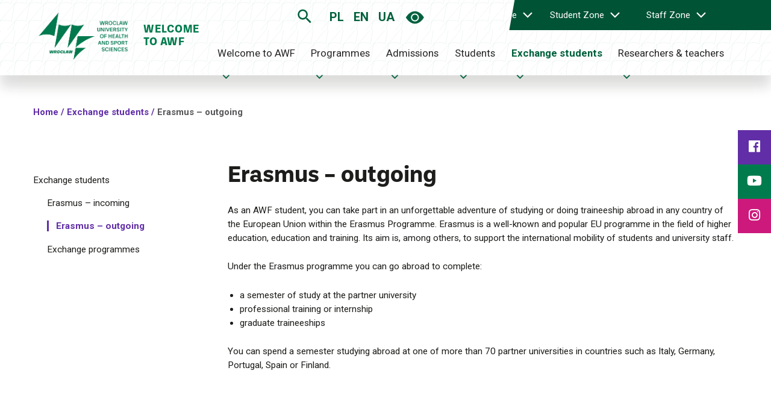

--- FILE ---
content_type: text/html; charset=UTF-8
request_url: https://welcome.awf.wroc.pl/exchange-students/erasmus-outgoing/?lang=en
body_size: 56736
content:
<!DOCTYPE html>
<html lang="en-US">
<head>
<meta charset="UTF-8">
<meta name="viewport" content="width=device-width, initial-scale=1">
<link rel="profile" href="https://gmpg.org/xfn/11">

<script>console.log("Load form script$$&%&%^$^5")</script><meta name='robots' content='index, follow, max-image-preview:large, max-snippet:-1, max-video-preview:-1' />
	<style>img:is([sizes="auto" i], [sizes^="auto," i]) { contain-intrinsic-size: 3000px 1500px }</style>
	<link rel="alternate" hreflang="pl" href="https://welcome.awf.wroc.pl/wymiana-studencka/erasmus-wyjazdy/" />
<link rel="alternate" hreflang="en" href="https://welcome.awf.wroc.pl/exchange-students/erasmus-outgoing/?lang=en" />
<link rel="alternate" hreflang="uk" href="https://welcome.awf.wroc.pl/%d0%be%d0%b1%d0%bc%d1%96%d0%bd-%d1%81%d1%82%d1%83%d0%b4%d0%b5%d0%bd%d1%82%d0%b0%d0%bc%d0%b8/erasmus-%d0%b2%d0%b8%d1%97%d0%b7%d0%b4%d0%b8-%d0%b7%d0%b0-%d0%ba%d0%be%d1%80%d0%b4%d0%be%d0%bd/?lang=uk" />
<link rel="alternate" hreflang="x-default" href="https://welcome.awf.wroc.pl/wymiana-studencka/erasmus-wyjazdy/" />

	<!-- This site is optimized with the Yoast SEO plugin v20.4 - https://yoast.com/wordpress/plugins/seo/ -->
	<title>Erasmus - outgoing - WELCOME TO AWF</title>
	<link rel="canonical" href="https://welcome.awf.wroc.pl/exchange-students/erasmus-outgoing/?lang=en" />
	<meta property="og:locale" content="en_US" />
	<meta property="og:type" content="article" />
	<meta property="og:title" content="Erasmus - outgoing - WELCOME TO AWF" />
	<meta property="og:description" content="As an AWF student, you can take part in an &hellip; Erasmus &#8211; outgoing Read more" />
	<meta property="og:url" content="https://welcome.awf.wroc.pl/exchange-students/erasmus-outgoing/?lang=en" />
	<meta property="og:site_name" content="WELCOME TO AWF" />
	<meta property="article:modified_time" content="2023-05-11T07:39:54+00:00" />
	<meta name="twitter:card" content="summary_large_image" />
	<meta name="twitter:label1" content="Est. reading time" />
	<meta name="twitter:data1" content="1 minute" />
	<script type="application/ld+json" class="yoast-schema-graph">{"@context":"https://schema.org","@graph":[{"@type":"WebPage","@id":"https://welcome.awf.wroc.pl/exchange-students/erasmus-outgoing/?lang=en","url":"https://welcome.awf.wroc.pl/exchange-students/erasmus-outgoing/?lang=en","name":"Erasmus - outgoing - WELCOME TO AWF","isPartOf":{"@id":"https://welcome.awf.wroc.pl/#website"},"datePublished":"2022-05-09T09:14:11+00:00","dateModified":"2023-05-11T07:39:54+00:00","breadcrumb":{"@id":"https://welcome.awf.wroc.pl/exchange-students/erasmus-outgoing/?lang=en#breadcrumb"},"inLanguage":"en-US","potentialAction":[{"@type":"ReadAction","target":["https://welcome.awf.wroc.pl/exchange-students/erasmus-outgoing/?lang=en"]}]},{"@type":"BreadcrumbList","@id":"https://welcome.awf.wroc.pl/exchange-students/erasmus-outgoing/?lang=en#breadcrumb","itemListElement":[{"@type":"ListItem","position":1,"name":"Home","item":"https://welcome.awf.wroc.pl/?lang=en"},{"@type":"ListItem","position":2,"name":"Exchange students","item":"https://welcome.awf.wroc.pl/exchange-students/?lang=en"},{"@type":"ListItem","position":3,"name":"Erasmus &#8211; outgoing"}]},{"@type":"WebSite","@id":"https://welcome.awf.wroc.pl/#website","url":"https://welcome.awf.wroc.pl/","name":"WELCOME TO AWF","description":"Kolejna witryna oparta na WordPressie","publisher":{"@id":"https://welcome.awf.wroc.pl/#organization"},"potentialAction":[{"@type":"SearchAction","target":{"@type":"EntryPoint","urlTemplate":"https://welcome.awf.wroc.pl/?s={search_term_string}"},"query-input":"required name=search_term_string"}],"inLanguage":"en-US"},{"@type":"Organization","@id":"https://welcome.awf.wroc.pl/#organization","name":"WELCOME TO AWF","url":"https://welcome.awf.wroc.pl/","logo":{"@type":"ImageObject","inLanguage":"en-US","@id":"https://welcome.awf.wroc.pl/#/schema/logo/image/","url":"https://welcome.awf.wroc.pl/wp-content/uploads/2022/11/logoAWFnowe1.svg","contentUrl":"https://welcome.awf.wroc.pl/wp-content/uploads/2022/11/logoAWFnowe1.svg","width":2168,"height":1077,"caption":"WELCOME TO AWF"},"image":{"@id":"https://welcome.awf.wroc.pl/#/schema/logo/image/"}}]}</script>
	<!-- / Yoast SEO plugin. -->


<link rel='dns-prefetch' href='//welcome.awf.wroc.pl' />
<link rel='dns-prefetch' href='//cdn.jsdelivr.net' />
<link rel='dns-prefetch' href='//fonts.googleapis.com' />
<link rel="alternate" type="application/rss+xml" title="WELCOME TO AWF &raquo; Feed" href="https://welcome.awf.wroc.pl/feed/?lang=en" />
<link rel="alternate" type="application/rss+xml" title="WELCOME TO AWF &raquo; Comments Feed" href="https://welcome.awf.wroc.pl/comments/feed/?lang=en" />
<script>
window._wpemojiSettings = {"baseUrl":"https:\/\/s.w.org\/images\/core\/emoji\/15.0.3\/72x72\/","ext":".png","svgUrl":"https:\/\/s.w.org\/images\/core\/emoji\/15.0.3\/svg\/","svgExt":".svg","source":{"concatemoji":"https:\/\/welcome.awf.wroc.pl\/wp-includes\/js\/wp-emoji-release.min.js?ver=6.7.4"}};
/*! This file is auto-generated */
!function(i,n){var o,s,e;function c(e){try{var t={supportTests:e,timestamp:(new Date).valueOf()};sessionStorage.setItem(o,JSON.stringify(t))}catch(e){}}function p(e,t,n){e.clearRect(0,0,e.canvas.width,e.canvas.height),e.fillText(t,0,0);var t=new Uint32Array(e.getImageData(0,0,e.canvas.width,e.canvas.height).data),r=(e.clearRect(0,0,e.canvas.width,e.canvas.height),e.fillText(n,0,0),new Uint32Array(e.getImageData(0,0,e.canvas.width,e.canvas.height).data));return t.every(function(e,t){return e===r[t]})}function u(e,t,n){switch(t){case"flag":return n(e,"\ud83c\udff3\ufe0f\u200d\u26a7\ufe0f","\ud83c\udff3\ufe0f\u200b\u26a7\ufe0f")?!1:!n(e,"\ud83c\uddfa\ud83c\uddf3","\ud83c\uddfa\u200b\ud83c\uddf3")&&!n(e,"\ud83c\udff4\udb40\udc67\udb40\udc62\udb40\udc65\udb40\udc6e\udb40\udc67\udb40\udc7f","\ud83c\udff4\u200b\udb40\udc67\u200b\udb40\udc62\u200b\udb40\udc65\u200b\udb40\udc6e\u200b\udb40\udc67\u200b\udb40\udc7f");case"emoji":return!n(e,"\ud83d\udc26\u200d\u2b1b","\ud83d\udc26\u200b\u2b1b")}return!1}function f(e,t,n){var r="undefined"!=typeof WorkerGlobalScope&&self instanceof WorkerGlobalScope?new OffscreenCanvas(300,150):i.createElement("canvas"),a=r.getContext("2d",{willReadFrequently:!0}),o=(a.textBaseline="top",a.font="600 32px Arial",{});return e.forEach(function(e){o[e]=t(a,e,n)}),o}function t(e){var t=i.createElement("script");t.src=e,t.defer=!0,i.head.appendChild(t)}"undefined"!=typeof Promise&&(o="wpEmojiSettingsSupports",s=["flag","emoji"],n.supports={everything:!0,everythingExceptFlag:!0},e=new Promise(function(e){i.addEventListener("DOMContentLoaded",e,{once:!0})}),new Promise(function(t){var n=function(){try{var e=JSON.parse(sessionStorage.getItem(o));if("object"==typeof e&&"number"==typeof e.timestamp&&(new Date).valueOf()<e.timestamp+604800&&"object"==typeof e.supportTests)return e.supportTests}catch(e){}return null}();if(!n){if("undefined"!=typeof Worker&&"undefined"!=typeof OffscreenCanvas&&"undefined"!=typeof URL&&URL.createObjectURL&&"undefined"!=typeof Blob)try{var e="postMessage("+f.toString()+"("+[JSON.stringify(s),u.toString(),p.toString()].join(",")+"));",r=new Blob([e],{type:"text/javascript"}),a=new Worker(URL.createObjectURL(r),{name:"wpTestEmojiSupports"});return void(a.onmessage=function(e){c(n=e.data),a.terminate(),t(n)})}catch(e){}c(n=f(s,u,p))}t(n)}).then(function(e){for(var t in e)n.supports[t]=e[t],n.supports.everything=n.supports.everything&&n.supports[t],"flag"!==t&&(n.supports.everythingExceptFlag=n.supports.everythingExceptFlag&&n.supports[t]);n.supports.everythingExceptFlag=n.supports.everythingExceptFlag&&!n.supports.flag,n.DOMReady=!1,n.readyCallback=function(){n.DOMReady=!0}}).then(function(){return e}).then(function(){var e;n.supports.everything||(n.readyCallback(),(e=n.source||{}).concatemoji?t(e.concatemoji):e.wpemoji&&e.twemoji&&(t(e.twemoji),t(e.wpemoji)))}))}((window,document),window._wpemojiSettings);
</script>
<link rel='stylesheet' id='wp-block-library-css' href='https://welcome.awf.wroc.pl/wp-includes/css/dist/block-library/style.min.css?ver=6.7.4' media='all' />
<link rel='stylesheet' id='bonasoft/bootstrap-css' href='https://cdn.jsdelivr.net/npm/bootstrap@5.0.0/dist/css/bootstrap.min.css?ver=5.0.0' media='all' />
<link rel='stylesheet' id='bonasoft/bootstrapIcons-css' href='https://cdn.jsdelivr.net/npm/bootstrap-icons@1.5.0/font/bootstrap-icons.css?ver=1.5.0' media='all' />
<link rel='stylesheet' id='astra-theme-css-css' href='https://welcome.awf.wroc.pl/wp-content/themes/astra/assets/css/minified/main.min.css?ver=3.9.2' media='all' />
<style id='astra-theme-css-inline-css'>
.ast-no-sidebar .entry-content .alignfull {margin-left: calc( -50vw + 50%);margin-right: calc( -50vw + 50%);max-width: 100vw;width: 100vw;}.ast-no-sidebar .entry-content .alignwide {margin-left: calc(-41vw + 50%);margin-right: calc(-41vw + 50%);max-width: unset;width: unset;}.ast-no-sidebar .entry-content .alignfull .alignfull,.ast-no-sidebar .entry-content .alignfull .alignwide,.ast-no-sidebar .entry-content .alignwide .alignfull,.ast-no-sidebar .entry-content .alignwide .alignwide,.ast-no-sidebar .entry-content .wp-block-column .alignfull,.ast-no-sidebar .entry-content .wp-block-column .alignwide{width: 100%;margin-left: auto;margin-right: auto;}.wp-block-gallery,.blocks-gallery-grid {margin: 0;}.wp-block-separator {max-width: 100px;}.wp-block-separator.is-style-wide,.wp-block-separator.is-style-dots {max-width: none;}.entry-content .has-2-columns .wp-block-column:first-child {padding-right: 10px;}.entry-content .has-2-columns .wp-block-column:last-child {padding-left: 10px;}@media (max-width: 782px) {.entry-content .wp-block-columns .wp-block-column {flex-basis: 100%;}.entry-content .has-2-columns .wp-block-column:first-child {padding-right: 0;}.entry-content .has-2-columns .wp-block-column:last-child {padding-left: 0;}}body .entry-content .wp-block-latest-posts {margin-left: 0;}body .entry-content .wp-block-latest-posts li {list-style: none;}.ast-no-sidebar .ast-container .entry-content .wp-block-latest-posts {margin-left: 0;}.ast-header-break-point .entry-content .alignwide {margin-left: auto;margin-right: auto;}.entry-content .blocks-gallery-item img {margin-bottom: auto;}.wp-block-pullquote {border-top: 4px solid #555d66;border-bottom: 4px solid #555d66;color: #40464d;}:root{--ast-container-default-xlg-padding:6.67em;--ast-container-default-lg-padding:5.67em;--ast-container-default-slg-padding:4.34em;--ast-container-default-md-padding:3.34em;--ast-container-default-sm-padding:6.67em;--ast-container-default-xs-padding:2.4em;--ast-container-default-xxs-padding:1.4em;}html{font-size:100%;}a,.page-title{color:#1d1d1b;}a:hover,a:focus{color:var(--ast-global-color-1);}body,button,input,select,textarea,.ast-button,.ast-custom-button{font-family:'Roboto',sans-serif;font-weight:400;font-size:16px;font-size:1rem;}blockquote{color:#000000;}.site-title{font-size:35px;font-size:2.1875rem;display:block;}header .custom-logo-link img{max-width:200px;}.astra-logo-svg{width:200px;}.astra-logo-svg:not(.sticky-custom-logo .astra-logo-svg,.transparent-custom-logo .astra-logo-svg,.advanced-header-logo .astra-logo-svg){height:97px;}.ast-archive-description .ast-archive-title{font-size:40px;font-size:2.5rem;}.site-header .site-description{font-size:15px;font-size:0.9375rem;display:none;}.entry-title{font-size:30px;font-size:1.875rem;}h1,.entry-content h1{font-size:40px;font-size:2.5rem;}h2,.entry-content h2{font-size:30px;font-size:1.875rem;}h3,.entry-content h3{font-size:25px;font-size:1.5625rem;}h4,.entry-content h4{font-size:20px;font-size:1.25rem;}h5,.entry-content h5{font-size:18px;font-size:1.125rem;}h6,.entry-content h6{font-size:15px;font-size:0.9375rem;}.ast-single-post .entry-title,.page-title{font-size:30px;font-size:1.875rem;}::selection{background-color:var(--ast-global-color-0);color:#ffffff;}body,h1,.entry-title a,.entry-content h1,h2,.entry-content h2,h3,.entry-content h3,h4,.entry-content h4,h5,.entry-content h5,h6,.entry-content h6{color:#1d1d1b;}.tagcloud a:hover,.tagcloud a:focus,.tagcloud a.current-item{color:#ffffff;border-color:#1d1d1b;background-color:#1d1d1b;}input:focus,input[type="text"]:focus,input[type="email"]:focus,input[type="url"]:focus,input[type="password"]:focus,input[type="reset"]:focus,input[type="search"]:focus,textarea:focus{border-color:#1d1d1b;}input[type="radio"]:checked,input[type=reset],input[type="checkbox"]:checked,input[type="checkbox"]:hover:checked,input[type="checkbox"]:focus:checked,input[type=range]::-webkit-slider-thumb{border-color:#1d1d1b;background-color:#1d1d1b;box-shadow:none;}.site-footer a:hover + .post-count,.site-footer a:focus + .post-count{background:#1d1d1b;border-color:#1d1d1b;}.single .nav-links .nav-previous,.single .nav-links .nav-next{color:#1d1d1b;}.entry-meta,.entry-meta *{line-height:1.45;color:#1d1d1b;}.entry-meta a:hover,.entry-meta a:hover *,.entry-meta a:focus,.entry-meta a:focus *,.page-links > .page-link,.page-links .page-link:hover,.post-navigation a:hover{color:var(--ast-global-color-1);}#cat option,.secondary .calendar_wrap thead a,.secondary .calendar_wrap thead a:visited{color:#1d1d1b;}.secondary .calendar_wrap #today,.ast-progress-val span{background:#1d1d1b;}.secondary a:hover + .post-count,.secondary a:focus + .post-count{background:#1d1d1b;border-color:#1d1d1b;}.calendar_wrap #today > a{color:#ffffff;}.page-links .page-link,.single .post-navigation a{color:#1d1d1b;}.ast-archive-title{color:#1d1d1b;}.widget-title{font-size:22px;font-size:1.375rem;color:#1d1d1b;}.single .ast-author-details .author-title{color:var(--ast-global-color-1);}#secondary,#secondary button,#secondary input,#secondary select,#secondary textarea{font-size:16px;font-size:1rem;}.ast-single-post .entry-content a,.ast-comment-content a:not(.ast-comment-edit-reply-wrap a){text-decoration:underline;}.ast-single-post .wp-block-button .wp-block-button__link,.ast-single-post .elementor-button-wrapper .elementor-button,.ast-single-post .entry-content .uagb-tab a,.ast-single-post .entry-content .uagb-ifb-cta a,.ast-single-post .entry-content .wp-block-uagb-buttons a,.ast-single-post .entry-content .uabb-module-content a,.ast-single-post .entry-content .uagb-post-grid a,.ast-single-post .entry-content .uagb-timeline a,.ast-single-post .entry-content .uagb-toc__wrap a,.ast-single-post .entry-content .uagb-taxomony-box a,.ast-single-post .entry-content .woocommerce a,.entry-content .wp-block-latest-posts > li > a{text-decoration:none;}.ast-logo-title-inline .site-logo-img{padding-right:1em;}.site-logo-img img{ transition:all 0.2s linear;}#secondary {margin: 4em 0 2.5em;word-break: break-word;line-height: 2;}#secondary li {margin-bottom: 0.25em;}#secondary li:last-child {margin-bottom: 0;}@media (max-width: 768px) {.js_active .ast-plain-container.ast-single-post #secondary {margin-top: 1.5em;}}.ast-separate-container.ast-two-container #secondary .widget {background-color: #fff;padding: 2em;margin-bottom: 2em;}@media (min-width: 993px) {.ast-left-sidebar #secondary {padding-right: 60px;}.ast-right-sidebar #secondary {padding-left: 60px;}}@media (max-width: 993px) {.ast-right-sidebar #secondary {padding-left: 30px;}.ast-left-sidebar #secondary {padding-right: 30px;}}@media (max-width:781px){#ast-desktop-header{display:none;}}@media (min-width:781px){#ast-mobile-header{display:none;}}.wp-block-buttons.aligncenter{justify-content:center;}@media (max-width:781px){.ast-theme-transparent-header #primary,.ast-theme-transparent-header #secondary{padding:0;}}@media (max-width:781px){.ast-plain-container.ast-no-sidebar #primary{padding:0;}}.ast-plain-container.ast-no-sidebar #primary{margin-top:0;margin-bottom:0;}@media (min-width:1200px){.wp-block-group .has-background{padding:20px;}}@media (min-width:1200px){.ast-plain-container.ast-right-sidebar .entry-content .wp-block-group.alignwide,.ast-plain-container.ast-left-sidebar .entry-content .wp-block-group.alignwide,.ast-plain-container.ast-right-sidebar .entry-content .wp-block-group.alignfull,.ast-plain-container.ast-left-sidebar .entry-content .wp-block-group.alignfull{padding-left:20px;padding-right:20px;}}@media (min-width:1200px){.wp-block-cover-image.alignwide .wp-block-cover__inner-container,.wp-block-cover.alignwide .wp-block-cover__inner-container,.wp-block-cover-image.alignfull .wp-block-cover__inner-container,.wp-block-cover.alignfull .wp-block-cover__inner-container{width:100%;}}.wp-block-columns{margin-bottom:unset;}.wp-block-image.size-full{margin:2rem 0;}.wp-block-separator.has-background{padding:0;}.wp-block-gallery{margin-bottom:1.6em;}.wp-block-group{padding-top:4em;padding-bottom:4em;}.wp-block-group__inner-container .wp-block-columns:last-child,.wp-block-group__inner-container :last-child,.wp-block-table table{margin-bottom:0;}.blocks-gallery-grid{width:100%;}.wp-block-navigation-link__content{padding:5px 0;}.wp-block-group .wp-block-group .has-text-align-center,.wp-block-group .wp-block-column .has-text-align-center{max-width:100%;}.has-text-align-center{margin:0 auto;}@media (max-width:1200px){.wp-block-group{padding:3em;}.wp-block-group .wp-block-group{padding:1.5em;}.wp-block-columns,.wp-block-column{margin:1rem 0;}}@media (min-width:781px){.wp-block-columns .wp-block-group{padding:2em;}}@media (max-width:781px){.wp-block-cover-image .wp-block-cover__inner-container,.wp-block-cover .wp-block-cover__inner-container{width:unset;}.wp-block-cover,.wp-block-cover-image{padding:2em 0;}.wp-block-group,.wp-block-cover{padding:2em;}.wp-block-media-text__media img,.wp-block-media-text__media video{width:unset;max-width:100%;}.wp-block-media-text.has-background .wp-block-media-text__content{padding:1em;}}.wp-block-image.aligncenter{margin-left:auto;margin-right:auto;}.wp-block-table.aligncenter{margin-left:auto;margin-right:auto;}@media (min-width:781px){.entry-content .wp-block-media-text.has-media-on-the-right .wp-block-media-text__content{padding:0 8% 0 0;}.entry-content .wp-block-media-text .wp-block-media-text__content{padding:0 0 0 8%;}.ast-plain-container .site-content .entry-content .has-custom-content-position.is-position-bottom-left > *,.ast-plain-container .site-content .entry-content .has-custom-content-position.is-position-bottom-right > *,.ast-plain-container .site-content .entry-content .has-custom-content-position.is-position-top-left > *,.ast-plain-container .site-content .entry-content .has-custom-content-position.is-position-top-right > *,.ast-plain-container .site-content .entry-content .has-custom-content-position.is-position-center-right > *,.ast-plain-container .site-content .entry-content .has-custom-content-position.is-position-center-left > *{margin:0;}}@media (max-width:781px){.entry-content .wp-block-media-text .wp-block-media-text__content{padding:8% 0;}.wp-block-media-text .wp-block-media-text__media img{width:auto;max-width:100%;}}.wp-block-button.is-style-outline .wp-block-button__link{border-color:rgba(105,12,12,0);}.wp-block-button.is-style-outline > .wp-block-button__link:not(.has-text-color),.wp-block-button.wp-block-button__link.is-style-outline:not(.has-text-color){color:rgba(105,12,12,0);}.wp-block-button.is-style-outline .wp-block-button__link:hover,.wp-block-button.is-style-outline .wp-block-button__link:focus{color:#ffffff !important;background-color:var(--ast-global-color-1);border-color:var(--ast-global-color-1);}.post-page-numbers.current .page-link,.ast-pagination .page-numbers.current{color:#ffffff;border-color:var(--ast-global-color-0);background-color:var(--ast-global-color-0);border-radius:2px;}@media (min-width:781px){.entry-content > .alignleft{margin-right:20px;}.entry-content > .alignright{margin-left:20px;}}h1.widget-title{font-weight:inherit;}h2.widget-title{font-weight:inherit;}h3.widget-title{font-weight:inherit;}@media (max-width:781px){.ast-separate-container #primary,.ast-separate-container #secondary{padding:1.5em 0;}#primary,#secondary{padding:1.5em 0;margin:0;}.ast-left-sidebar #content > .ast-container{display:flex;flex-direction:column-reverse;width:100%;}.ast-separate-container .ast-article-post,.ast-separate-container .ast-article-single{padding:1.5em 2.14em;}.ast-author-box img.avatar{margin:20px 0 0 0;}}@media (max-width:781px){#secondary.secondary{padding-top:0;}.ast-separate-container.ast-right-sidebar #secondary{padding-left:1em;padding-right:1em;}.ast-separate-container.ast-two-container #secondary{padding-left:0;padding-right:0;}.ast-page-builder-template .entry-header #secondary,.ast-page-builder-template #secondary{margin-top:1.5em;}}@media (max-width:781px){.ast-right-sidebar #primary{padding-right:0;}.ast-page-builder-template.ast-left-sidebar #secondary,.ast-page-builder-template.ast-right-sidebar #secondary{padding-right:20px;padding-left:20px;}.ast-right-sidebar #secondary,.ast-left-sidebar #primary{padding-left:0;}.ast-left-sidebar #secondary{padding-right:0;}}@media (min-width:782px){.ast-separate-container.ast-right-sidebar #primary,.ast-separate-container.ast-left-sidebar #primary{border:0;}.search-no-results.ast-separate-container #primary{margin-bottom:4em;}}@media (min-width:782px){.ast-right-sidebar #primary{border-right:1px solid var(--ast-border-color);}.ast-left-sidebar #primary{border-left:1px solid var(--ast-border-color);}.ast-right-sidebar #secondary{border-left:1px solid var(--ast-border-color);margin-left:-1px;}.ast-left-sidebar #secondary{border-right:1px solid var(--ast-border-color);margin-right:-1px;}.ast-separate-container.ast-two-container.ast-right-sidebar #secondary{padding-left:30px;padding-right:0;}.ast-separate-container.ast-two-container.ast-left-sidebar #secondary{padding-right:30px;padding-left:0;}.ast-separate-container.ast-right-sidebar #secondary,.ast-separate-container.ast-left-sidebar #secondary{border:0;margin-left:auto;margin-right:auto;}.ast-separate-container.ast-two-container #secondary .widget:last-child{margin-bottom:0;}}.wp-block-button .wp-block-button__link{color:#ffffff;}.wp-block-button .wp-block-button__link:hover,.wp-block-button .wp-block-button__link:focus{color:#ffffff;background-color:var(--ast-global-color-1);border-color:var(--ast-global-color-1);}.wp-block-button .wp-block-button__link{border-style:solid;border-top-width:0px;border-right-width:0px;border-left-width:0px;border-bottom-width:0px;border-color:rgba(105,12,12,0);background-color:rgba(105,12,12,0);color:#ffffff;font-family:inherit;font-weight:inherit;line-height:1;border-radius:0;padding-top:15px;padding-right:0px;padding-bottom:15px;padding-left:0px;}@media (max-width:781px){.wp-block-button .wp-block-button__link{padding-top:14px;padding-right:28px;padding-bottom:14px;padding-left:28px;}}@media (max-width:781px){.wp-block-button .wp-block-button__link{padding-top:12px;padding-right:24px;padding-bottom:12px;padding-left:24px;}}.menu-toggle,button,.ast-button,.ast-custom-button,.button,input#submit,input[type="button"],input[type="submit"],input[type="reset"],form[CLASS*="wp-block-search__"].wp-block-search .wp-block-search__inside-wrapper .wp-block-search__button,body .wp-block-file .wp-block-file__button{border-style:solid;border-top-width:0px;border-right-width:0px;border-left-width:0px;border-bottom-width:0px;color:#ffffff;border-color:rgba(105,12,12,0);background-color:rgba(105,12,12,0);border-radius:0;padding-top:15px;padding-right:0px;padding-bottom:15px;padding-left:0px;font-family:inherit;font-weight:inherit;line-height:1;}button:focus,.menu-toggle:hover,button:hover,.ast-button:hover,.ast-custom-button:hover .button:hover,.ast-custom-button:hover ,input[type=reset]:hover,input[type=reset]:focus,input#submit:hover,input#submit:focus,input[type="button"]:hover,input[type="button"]:focus,input[type="submit"]:hover,input[type="submit"]:focus,form[CLASS*="wp-block-search__"].wp-block-search .wp-block-search__inside-wrapper .wp-block-search__button:hover,form[CLASS*="wp-block-search__"].wp-block-search .wp-block-search__inside-wrapper .wp-block-search__button:focus,body .wp-block-file .wp-block-file__button:hover,body .wp-block-file .wp-block-file__button:focus{color:#ffffff;background-color:var(--ast-global-color-1);border-color:var(--ast-global-color-1);}@media (min-width:781px){.ast-container{max-width:100%;}}@media (max-width:781px){.ast-separate-container .ast-article-post,.ast-separate-container .ast-article-single,.ast-separate-container .comments-title,.ast-separate-container .ast-archive-description{padding:1.5em 1em;}.ast-separate-container #content .ast-container{padding-left:0.54em;padding-right:0.54em;}.ast-separate-container .ast-comment-list li.depth-1{padding:1.5em 1em;margin-bottom:1.5em;}.ast-separate-container .ast-comment-list .bypostauthor{padding:.5em;}.ast-search-menu-icon.ast-dropdown-active .search-field{width:170px;}.menu-toggle,button,.ast-button,.button,input#submit,input[type="button"],input[type="submit"],input[type="reset"]{padding-top:12px;padding-right:24px;padding-bottom:12px;padding-left:24px;}.ast-separate-container #secondary{padding-top:0;}.ast-separate-container.ast-two-container #secondary .widget{margin-bottom:1.5em;padding-left:1em;padding-right:1em;}}@media (max-width:781px){.menu-toggle,button,.ast-button,.button,input#submit,input[type="button"],input[type="submit"],input[type="reset"]{padding-top:14px;padding-right:28px;padding-bottom:14px;padding-left:28px;}.ast-mobile-header-stack .main-header-bar .ast-search-menu-icon{display:inline-block;}.ast-header-break-point.ast-header-custom-item-outside .ast-mobile-header-stack .main-header-bar .ast-search-icon{margin:0;}.ast-comment-avatar-wrap img{max-width:2.5em;}.ast-separate-container .ast-comment-list li.depth-1{padding:1.5em 2.14em;}.ast-separate-container .comment-respond{padding:2em 2.14em;}.ast-comment-meta{padding:0 1.8888em 1.3333em;}}.entry-content > .wp-block-group,.entry-content > .wp-block-media-text,.entry-content > .wp-block-cover,.entry-content > .wp-block-columns{max-width:58em;width:calc(100% - 4em);margin-left:auto;margin-right:auto;}.entry-content [class*="__inner-container"] > .alignfull{max-width:100%;margin-left:0;margin-right:0;}.entry-content [class*="__inner-container"] > *:not(.alignwide):not(.alignfull):not(.alignleft):not(.alignright){margin-left:auto;margin-right:auto;}.entry-content [class*="__inner-container"] > *:not(.alignwide):not(p):not(.alignfull):not(.alignleft):not(.alignright):not(.is-style-wide):not(iframe){max-width:50rem;width:100%;}@media (min-width:781px){.entry-content > .wp-block-group.alignwide.has-background,.entry-content > .wp-block-group.alignfull.has-background,.entry-content > .wp-block-cover.alignwide,.entry-content > .wp-block-cover.alignfull,.entry-content > .wp-block-columns.has-background.alignwide,.entry-content > .wp-block-columns.has-background.alignfull{margin-top:0;margin-bottom:0;padding:6em 4em;}.entry-content > .wp-block-columns.has-background{margin-bottom:0;}}@media (min-width:1200px){.entry-content .alignfull p{max-width:1200px;}.entry-content .alignfull{max-width:100%;width:100%;}.ast-page-builder-template .entry-content .alignwide,.entry-content [class*="__inner-container"] > .alignwide{max-width:1200px;margin-left:0;margin-right:0;}.entry-content .alignfull [class*="__inner-container"] > .alignwide{max-width:80rem;}}@media (min-width:782px){.site-main .entry-content > .alignwide{margin:0 auto;}.wp-block-group.has-background,.entry-content > .wp-block-cover,.entry-content > .wp-block-columns.has-background{padding:4em;margin-top:0;margin-bottom:0;}.entry-content .wp-block-media-text.alignfull .wp-block-media-text__content,.entry-content .wp-block-media-text.has-background .wp-block-media-text__content{padding:0 8%;}}@media (max-width:781px){.site-title{display:block;}.ast-archive-description .ast-archive-title{font-size:40px;}.site-header .site-description{display:none;}.entry-title{font-size:30px;}h1,.entry-content h1{font-size:30px;}h2,.entry-content h2{font-size:25px;}h3,.entry-content h3{font-size:20px;}.ast-single-post .entry-title,.page-title{font-size:30px;}}@media (max-width:781px){.site-title{display:none;}.ast-archive-description .ast-archive-title{font-size:40px;}.site-header .site-description{display:none;}.entry-title{font-size:30px;}h1,.entry-content h1{font-size:30px;}h2,.entry-content h2{font-size:25px;}h3,.entry-content h3{font-size:20px;}.ast-single-post .entry-title,.page-title{font-size:30px;}header .custom-logo-link img,.ast-header-break-point .site-branding img,.ast-header-break-point .custom-logo-link img{max-width:180px;}.astra-logo-svg{width:180px;}.astra-logo-svg:not(.sticky-custom-logo .astra-logo-svg,.transparent-custom-logo .astra-logo-svg,.advanced-header-logo .astra-logo-svg){height:88px;}.ast-header-break-point .site-logo-img .custom-mobile-logo-link img{max-width:180px;}}@media (max-width:781px){html{font-size:91.2%;}}@media (max-width:781px){html{font-size:91.2%;}}@media (min-width:782px){.ast-container{max-width:1240px;}}@media (min-width:782px){.site-content .ast-container{display:flex;}}@media (max-width:781px){.site-content .ast-container{flex-direction:column;}}@media (min-width:782px){.main-header-menu .sub-menu .menu-item.ast-left-align-sub-menu:hover > .sub-menu,.main-header-menu .sub-menu .menu-item.ast-left-align-sub-menu.focus > .sub-menu{margin-left:-0px;}}.footer-widget-area[data-section^="section-fb-html-"] .ast-builder-html-element{text-align:center;}.wp-block-search {margin-bottom: 20px;}.wp-block-site-tagline {margin-top: 20px;}form.wp-block-search .wp-block-search__input,.wp-block-search.wp-block-search__button-inside .wp-block-search__inside-wrapper {border-color: #eaeaea;background: #fafafa;}.wp-block-search.wp-block-search__button-inside .wp-block-search__inside-wrapper .wp-block-search__input:focus,.wp-block-loginout input:focus {outline: thin dotted;}.wp-block-loginout input:focus {border-color: transparent;} form.wp-block-search .wp-block-search__inside-wrapper .wp-block-search__input {padding: 12px;}form.wp-block-search .wp-block-search__button svg {fill: currentColor;width: 20px;height: 20px;}.wp-block-loginout p label {display: block;}.wp-block-loginout p:not(.login-remember):not(.login-submit) input {width: 100%;}.wp-block-loginout .login-remember input {width: 1.1rem;height: 1.1rem;margin: 0 5px 4px 0;vertical-align: middle;}blockquote,cite {font-style: initial;}.wp-block-file {display: flex;align-items: center;flex-wrap: wrap;justify-content: space-between;}.wp-block-pullquote {border: none;}.wp-block-pullquote blockquote::before {content: "\201D";font-family: "Helvetica",sans-serif;display: flex;transform: rotate( 180deg );font-size: 6rem;font-style: normal;line-height: 1;font-weight: bold;align-items: center;justify-content: center;}.has-text-align-right > blockquote::before {justify-content: flex-start;}.has-text-align-left > blockquote::before {justify-content: flex-end;}figure.wp-block-pullquote.is-style-solid-color blockquote {max-width: 100%;text-align: inherit;}blockquote {padding: 0 1.2em 1.2em;}.wp-block-button__link {border: 2px solid currentColor;}body .wp-block-file .wp-block-file__button {text-decoration: none;}ul.wp-block-categories-list.wp-block-categories,ul.wp-block-archives-list.wp-block-archives {list-style-type: none;}ul,ol {margin-left: 20px;}figure.alignright figcaption {text-align: right;}:root .has-ast-global-color-0-color{color:var(--ast-global-color-0);}:root .has-ast-global-color-0-background-color{background-color:var(--ast-global-color-0);}:root .wp-block-button .has-ast-global-color-0-color{color:var(--ast-global-color-0);}:root .wp-block-button .has-ast-global-color-0-background-color{background-color:var(--ast-global-color-0);}:root .has-ast-global-color-1-color{color:var(--ast-global-color-1);}:root .has-ast-global-color-1-background-color{background-color:var(--ast-global-color-1);}:root .wp-block-button .has-ast-global-color-1-color{color:var(--ast-global-color-1);}:root .wp-block-button .has-ast-global-color-1-background-color{background-color:var(--ast-global-color-1);}:root .has-ast-global-color-2-color{color:var(--ast-global-color-2);}:root .has-ast-global-color-2-background-color{background-color:var(--ast-global-color-2);}:root .wp-block-button .has-ast-global-color-2-color{color:var(--ast-global-color-2);}:root .wp-block-button .has-ast-global-color-2-background-color{background-color:var(--ast-global-color-2);}:root .has-ast-global-color-3-color{color:var(--ast-global-color-3);}:root .has-ast-global-color-3-background-color{background-color:var(--ast-global-color-3);}:root .wp-block-button .has-ast-global-color-3-color{color:var(--ast-global-color-3);}:root .wp-block-button .has-ast-global-color-3-background-color{background-color:var(--ast-global-color-3);}:root .has-ast-global-color-4-color{color:var(--ast-global-color-4);}:root .has-ast-global-color-4-background-color{background-color:var(--ast-global-color-4);}:root .wp-block-button .has-ast-global-color-4-color{color:var(--ast-global-color-4);}:root .wp-block-button .has-ast-global-color-4-background-color{background-color:var(--ast-global-color-4);}:root .has-ast-global-color-5-color{color:var(--ast-global-color-5);}:root .has-ast-global-color-5-background-color{background-color:var(--ast-global-color-5);}:root .wp-block-button .has-ast-global-color-5-color{color:var(--ast-global-color-5);}:root .wp-block-button .has-ast-global-color-5-background-color{background-color:var(--ast-global-color-5);}:root .has-ast-global-color-6-color{color:var(--ast-global-color-6);}:root .has-ast-global-color-6-background-color{background-color:var(--ast-global-color-6);}:root .wp-block-button .has-ast-global-color-6-color{color:var(--ast-global-color-6);}:root .wp-block-button .has-ast-global-color-6-background-color{background-color:var(--ast-global-color-6);}:root .has-ast-global-color-7-color{color:var(--ast-global-color-7);}:root .has-ast-global-color-7-background-color{background-color:var(--ast-global-color-7);}:root .wp-block-button .has-ast-global-color-7-color{color:var(--ast-global-color-7);}:root .wp-block-button .has-ast-global-color-7-background-color{background-color:var(--ast-global-color-7);}:root .has-ast-global-color-8-color{color:var(--ast-global-color-8);}:root .has-ast-global-color-8-background-color{background-color:var(--ast-global-color-8);}:root .wp-block-button .has-ast-global-color-8-color{color:var(--ast-global-color-8);}:root .wp-block-button .has-ast-global-color-8-background-color{background-color:var(--ast-global-color-8);}:root{--ast-global-color-0:#0170B9;--ast-global-color-1:#3a3a3a;--ast-global-color-2:#3a3a3a;--ast-global-color-3:#4B4F58;--ast-global-color-4:#F5F5F5;--ast-global-color-5:#FFFFFF;--ast-global-color-6:#E5E5E5;--ast-global-color-7:#424242;--ast-global-color-8:#000000;}:root {--ast-border-color : #dddddd;}.ast-breadcrumbs .trail-browse,.ast-breadcrumbs .trail-items,.ast-breadcrumbs .trail-items li{display:inline-block;margin:0;padding:0;border:none;background:inherit;text-indent:0;}.ast-breadcrumbs .trail-browse{font-size:inherit;font-style:inherit;font-weight:inherit;color:inherit;}.ast-breadcrumbs .trail-items{list-style:none;}.trail-items li::after{padding:0 0.3em;content:"\00bb";}.trail-items li:last-of-type::after{display:none;}.trail-items li::after{content:"\002F";}.ast-breadcrumbs-wrapper a{color:#612ea7;}.ast-breadcrumbs-wrapper .breadcrumb_last{color:#585759;}.ast-breadcrumbs-wrapper a:hover{color:#612ea7;}.ast-breadcrumbs-wrapper span{color:#612ea7;}.ast-breadcrumbs-wrapper a,.ast-breadcrumbs-wrapper .breadcrumb_last,.ast-breadcrumbs-wrapper span{font-family:'Roboto',sans-serif;font-weight:700;font-size:15px;font-size:0.9375rem;}.ast-breadcrumbs-wrapper,.main-header-bar.ast-header-breadcrumb{background-color:#ffffff;}.ast-header-breadcrumb{padding-top:10px;padding-bottom:10px;width:100%;}.ast-default-menu-enable.ast-main-header-nav-open.ast-header-break-point .main-header-bar.ast-header-breadcrumb,.ast-main-header-nav-open .main-header-bar.ast-header-breadcrumb{padding-top:1em;padding-bottom:1em;}.ast-header-break-point .main-header-bar.ast-header-breadcrumb{border-bottom-width:1px;border-bottom-color:#eaeaea;border-bottom-style:solid;}.ast-breadcrumbs-wrapper{line-height:1.4;}.ast-breadcrumbs-wrapper .rank-math-breadcrumb p{margin-bottom:0px;}.ast-breadcrumbs-wrapper{display:block;width:100%;}h1,.entry-content h1,h2,.entry-content h2,h3,.entry-content h3,h4,.entry-content h4,h5,.entry-content h5,h6,.entry-content h6{color:#1d1d1b;}.entry-title a{color:#1d1d1b;}@media (max-width:781px){.ast-builder-grid-row-container.ast-builder-grid-row-tablet-3-firstrow .ast-builder-grid-row > *:first-child,.ast-builder-grid-row-container.ast-builder-grid-row-tablet-3-lastrow .ast-builder-grid-row > *:last-child{grid-column:1 / -1;}}@media (max-width:781px){.ast-builder-grid-row-container.ast-builder-grid-row-mobile-3-firstrow .ast-builder-grid-row > *:first-child,.ast-builder-grid-row-container.ast-builder-grid-row-mobile-3-lastrow .ast-builder-grid-row > *:last-child{grid-column:1 / -1;}}.ast-builder-layout-element[data-section="title_tagline"]{display:flex;}@media (max-width:781px){.ast-header-break-point .ast-builder-layout-element[data-section="title_tagline"]{display:flex;}}@media (max-width:781px){.ast-header-break-point .ast-builder-layout-element[data-section="title_tagline"]{display:flex;}}.ast-builder-menu-1{font-family:inherit;font-weight:inherit;}.ast-builder-menu-1 .sub-menu,.ast-builder-menu-1 .inline-on-mobile .sub-menu{border-top-width:2px;border-bottom-width:0;border-right-width:0;border-left-width:0;border-color:var(--ast-global-color-0);border-style:solid;border-radius:0;}.ast-builder-menu-1 .main-header-menu > .menu-item > .sub-menu,.ast-builder-menu-1 .main-header-menu > .menu-item > .astra-full-megamenu-wrapper{margin-top:0;}.ast-desktop .ast-builder-menu-1 .main-header-menu > .menu-item > .sub-menu:before,.ast-desktop .ast-builder-menu-1 .main-header-menu > .menu-item > .astra-full-megamenu-wrapper:before{height:calc( 0px + 5px );}.ast-desktop .ast-builder-menu-1 .menu-item .sub-menu .menu-link{border-style:none;}@media (max-width:781px){.ast-header-break-point .ast-builder-menu-1 .menu-item.menu-item-has-children > .ast-menu-toggle{top:0;}.ast-builder-menu-1 .menu-item-has-children > .menu-link:after{content:unset;}}@media (max-width:781px){.ast-header-break-point .ast-builder-menu-1 .menu-item.menu-item-has-children > .ast-menu-toggle{top:0;}}.ast-builder-menu-1{display:flex;}@media (max-width:781px){.ast-header-break-point .ast-builder-menu-1{display:flex;}}@media (max-width:781px){.ast-header-break-point .ast-builder-menu-1{display:flex;}}.ast-builder-menu-2{font-family:inherit;font-weight:inherit;}.ast-builder-menu-2 .sub-menu,.ast-builder-menu-2 .inline-on-mobile .sub-menu{border-top-width:2px;border-bottom-width:0;border-right-width:0;border-left-width:0;border-color:var(--ast-global-color-0);border-style:solid;border-radius:0;}.ast-builder-menu-2 .main-header-menu > .menu-item > .sub-menu,.ast-builder-menu-2 .main-header-menu > .menu-item > .astra-full-megamenu-wrapper{margin-top:0;}.ast-desktop .ast-builder-menu-2 .main-header-menu > .menu-item > .sub-menu:before,.ast-desktop .ast-builder-menu-2 .main-header-menu > .menu-item > .astra-full-megamenu-wrapper:before{height:calc( 0px + 5px );}.ast-desktop .ast-builder-menu-2 .menu-item .sub-menu .menu-link{border-style:none;}@media (max-width:781px){.ast-header-break-point .ast-builder-menu-2 .menu-item.menu-item-has-children > .ast-menu-toggle{top:0;}.ast-builder-menu-2 .menu-item-has-children > .menu-link:after{content:unset;}}@media (max-width:781px){.ast-header-break-point .ast-builder-menu-2 .menu-item.menu-item-has-children > .ast-menu-toggle{top:0;}}.ast-builder-menu-2{display:flex;}@media (max-width:781px){.ast-header-break-point .ast-builder-menu-2{display:flex;}}@media (max-width:781px){.ast-header-break-point .ast-builder-menu-2{display:flex;}}.ast-builder-html-element img.alignnone{display:inline-block;}.ast-builder-html-element p:first-child{margin-top:0;}.ast-builder-html-element p:last-child{margin-bottom:0;}.ast-header-break-point .main-header-bar .ast-builder-html-element{line-height:1.85714285714286;}.ast-header-html-1 .ast-builder-html-element{font-size:15px;font-size:0.9375rem;}.ast-header-html-1{font-size:15px;font-size:0.9375rem;}.ast-header-html-1{display:flex;}@media (max-width:781px){.ast-header-break-point .ast-header-html-1{display:flex;}}@media (max-width:781px){.ast-header-break-point .ast-header-html-1{display:flex;}}.main-header-bar .main-header-bar-navigation .ast-search-icon {display: block;z-index: 4;position: relative;}.ast-search-icon .ast-icon {z-index: 4;}.ast-search-icon {z-index: 4;position: relative;line-height: normal;}.main-header-bar .ast-search-menu-icon .search-form {background-color: #ffffff;}.ast-search-menu-icon.ast-dropdown-active.slide-search .search-form {visibility: visible;opacity: 1;}.ast-search-menu-icon .search-form {border: 1px solid #e7e7e7;line-height: normal;padding: 0 3em 0 0;border-radius: 2px;display: inline-block;-webkit-backface-visibility: hidden;backface-visibility: hidden;position: relative;color: inherit;background-color: #fff;}.ast-search-menu-icon .astra-search-icon {-js-display: flex;display: flex;line-height: normal;}.ast-search-menu-icon .astra-search-icon:focus {outline: none;}.ast-search-menu-icon .search-field {border: none;background-color: transparent;transition: width .2s;border-radius: inherit;color: inherit;font-size: inherit;width: 0;color: #757575;}.ast-search-menu-icon .search-submit {display: none;background: none;border: none;font-size: 1.3em;color: #757575;}.ast-search-menu-icon.ast-dropdown-active {visibility: visible;opacity: 1;position: relative;}.ast-search-menu-icon.ast-dropdown-active .search-field {width: 235px;}.ast-header-search .ast-search-menu-icon.slide-search .search-form,.ast-header-search .ast-search-menu-icon.ast-inline-search .search-form {-js-display: flex;display: flex;align-items: center;}.ast-search-menu-icon.ast-inline-search .search-field {width : 100%;padding : 0.60em;padding-right : 5.5em;}.site-header-section-left .ast-search-menu-icon.slide-search .search-form {padding-left: 3em;padding-right: unset;left: -1em;right: unset;}.site-header-section-left .ast-search-menu-icon.slide-search .search-form .search-field {margin-right: unset;margin-left: 10px;}.ast-search-menu-icon.slide-search .search-form {-webkit-backface-visibility: visible;backface-visibility: visible;visibility: hidden;opacity: 0;transition: all .2s;position: absolute;z-index: 3;right: -1em;top: 50%;transform: translateY(-50%);}.ast-header-search .ast-search-menu-icon .search-form .search-field:-ms-input-placeholder,.ast-header-search .ast-search-menu-icon .search-form .search-field:-ms-input-placeholder{opacity:0.5;}.ast-header-search .ast-search-menu-icon.slide-search .search-form,.ast-header-search .ast-search-menu-icon.ast-inline-search .search-form{-js-display:flex;display:flex;align-items:center;}.ast-builder-layout-element.ast-header-search{height:auto;}.ast-header-search .astra-search-icon{color:#00613d;font-size:26px;}.ast-header-search .search-field::placeholder,.ast-header-search .ast-icon{color:#00613d;}.ast-header-search .ast-search-menu-icon.ast-dropdown-active .search-field{margin-right:16px;}@media (max-width:781px){.ast-header-search .astra-search-icon{font-size:18px;}.ast-header-search .ast-search-menu-icon.ast-dropdown-active .search-field{margin-right:8px;}}@media (max-width:781px){.ast-header-search .astra-search-icon{font-size:18px;}.ast-header-search .ast-search-menu-icon.ast-dropdown-active .search-field{margin-right:8px;}}.ast-header-search{display:flex;}@media (max-width:781px){.ast-header-break-point .ast-header-search{display:flex;}}@media (max-width:781px){.ast-header-break-point .ast-header-search{display:flex;}}.site-below-footer-wrap{padding-top:20px;padding-bottom:20px;}.site-below-footer-wrap[data-section="section-below-footer-builder"]{background-color:#ffffff;;background-image:none;;min-height:55px;}.site-below-footer-wrap[data-section="section-below-footer-builder"] .ast-builder-grid-row{max-width:100%;padding-left:35px;padding-right:35px;}.site-below-footer-wrap[data-section="section-below-footer-builder"] .ast-builder-grid-row,.site-below-footer-wrap[data-section="section-below-footer-builder"] .site-footer-section{align-items:flex-start;}.site-below-footer-wrap[data-section="section-below-footer-builder"].ast-footer-row-inline .site-footer-section{display:flex;margin-bottom:0;}.ast-builder-grid-row-2-equal .ast-builder-grid-row{grid-template-columns:repeat( 2,1fr );}@media (max-width:781px){.site-below-footer-wrap[data-section="section-below-footer-builder"].ast-footer-row-tablet-inline .site-footer-section{display:flex;margin-bottom:0;}.site-below-footer-wrap[data-section="section-below-footer-builder"].ast-footer-row-tablet-stack .site-footer-section{display:block;margin-bottom:10px;}.ast-builder-grid-row-container.ast-builder-grid-row-tablet-2-equal .ast-builder-grid-row{grid-template-columns:repeat( 2,1fr );}}@media (max-width:781px){.site-below-footer-wrap[data-section="section-below-footer-builder"].ast-footer-row-mobile-inline .site-footer-section{display:flex;margin-bottom:0;}.site-below-footer-wrap[data-section="section-below-footer-builder"].ast-footer-row-mobile-stack .site-footer-section{display:block;margin-bottom:10px;}.ast-builder-grid-row-container.ast-builder-grid-row-mobile-full .ast-builder-grid-row{grid-template-columns:1fr;}}.site-below-footer-wrap[data-section="section-below-footer-builder"]{padding-left:90px;padding-right:90px;}@media (max-width:781px){.site-below-footer-wrap[data-section="section-below-footer-builder"]{padding-left:0px;padding-right:0px;margin-top:0px;margin-bottom:0px;margin-left:0px;margin-right:0px;}}.site-below-footer-wrap[data-section="section-below-footer-builder"]{display:grid;}@media (max-width:781px){.ast-header-break-point .site-below-footer-wrap[data-section="section-below-footer-builder"]{display:grid;}}@media (max-width:781px){.ast-header-break-point .site-below-footer-wrap[data-section="section-below-footer-builder"]{display:grid;}}.ast-builder-html-element img.alignnone{display:inline-block;}.ast-builder-html-element p:first-child{margin-top:0;}.ast-builder-html-element p:last-child{margin-bottom:0;}.ast-header-break-point .main-header-bar .ast-builder-html-element{line-height:1.85714285714286;}.footer-widget-area[data-section="section-fb-html-1"]{display:block;}@media (max-width:781px){.ast-header-break-point .footer-widget-area[data-section="section-fb-html-1"]{display:block;}}@media (max-width:781px){.ast-header-break-point .footer-widget-area[data-section="section-fb-html-1"]{display:block;}}.footer-widget-area[data-section="section-fb-html-2"]{display:block;}@media (max-width:781px){.ast-header-break-point .footer-widget-area[data-section="section-fb-html-2"]{display:block;}}@media (max-width:781px){.ast-header-break-point .footer-widget-area[data-section="section-fb-html-2"]{display:block;}}.footer-widget-area[data-section="section-fb-html-1"] .ast-builder-html-element{text-align:center;}@media (max-width:781px){.footer-widget-area[data-section="section-fb-html-1"] .ast-builder-html-element{text-align:center;}}@media (max-width:781px){.footer-widget-area[data-section="section-fb-html-1"] .ast-builder-html-element{text-align:center;}}.footer-widget-area[data-section="section-fb-html-2"] .ast-builder-html-element{text-align:center;}@media (max-width:781px){.footer-widget-area[data-section="section-fb-html-2"] .ast-builder-html-element{text-align:center;}}@media (max-width:781px){.footer-widget-area[data-section="section-fb-html-2"] .ast-builder-html-element{text-align:center;}}.ast-footer-copyright{text-align:center;}.ast-footer-copyright {color:#1d1d1b;}@media (max-width:781px){.ast-footer-copyright{text-align:center;}}@media (max-width:781px){.ast-footer-copyright{text-align:center;}}.ast-footer-copyright.ast-builder-layout-element{display:flex;}@media (max-width:781px){.ast-header-break-point .ast-footer-copyright.ast-builder-layout-element{display:flex;}}@media (max-width:781px){.ast-header-break-point .ast-footer-copyright.ast-builder-layout-element{display:flex;}}.site-above-footer-wrap{padding-top:20px;padding-bottom:20px;}.site-above-footer-wrap[data-section="section-above-footer-builder"]{background-color:#ffffff;;background-image:none;;min-height:0;}.site-above-footer-wrap[data-section="section-above-footer-builder"] .ast-builder-grid-row{grid-column-gap:0;max-width:100%;padding-left:35px;padding-right:35px;}.site-above-footer-wrap[data-section="section-above-footer-builder"] .ast-builder-grid-row,.site-above-footer-wrap[data-section="section-above-footer-builder"] .site-footer-section{align-items:center;}.site-above-footer-wrap[data-section="section-above-footer-builder"].ast-footer-row-inline .site-footer-section{display:flex;margin-bottom:0;}.ast-builder-grid-row-2-rheavy .ast-builder-grid-row{grid-template-columns:1fr 2fr;}@media (max-width:781px){.site-above-footer-wrap[data-section="section-above-footer-builder"].ast-footer-row-tablet-inline .site-footer-section{display:flex;margin-bottom:0;}.site-above-footer-wrap[data-section="section-above-footer-builder"].ast-footer-row-tablet-stack .site-footer-section{display:block;margin-bottom:10px;}.ast-builder-grid-row-container.ast-builder-grid-row-tablet-2-equal .ast-builder-grid-row{grid-template-columns:repeat( 2,1fr );}}@media (max-width:781px){.site-above-footer-wrap[data-section="section-above-footer-builder"].ast-footer-row-mobile-inline .site-footer-section{display:flex;margin-bottom:0;}.site-above-footer-wrap[data-section="section-above-footer-builder"].ast-footer-row-mobile-stack .site-footer-section{display:block;margin-bottom:10px;}.ast-builder-grid-row-container.ast-builder-grid-row-mobile-full .ast-builder-grid-row{grid-template-columns:1fr;}}.site-above-footer-wrap[data-section="section-above-footer-builder"]{padding-top:0px;padding-bottom:0px;padding-left:0px;padding-right:0px;margin-left:130px;margin-right:130px;}@media (max-width:781px){.site-above-footer-wrap[data-section="section-above-footer-builder"]{padding-left:20px;padding-right:20px;}}.site-above-footer-wrap[data-section="section-above-footer-builder"]{display:grid;}@media (max-width:781px){.ast-header-break-point .site-above-footer-wrap[data-section="section-above-footer-builder"]{display:grid;}}@media (max-width:781px){.ast-header-break-point .site-above-footer-wrap[data-section="section-above-footer-builder"]{display:grid;}}.site-primary-footer-wrap{padding-top:45px;padding-bottom:45px;}.site-primary-footer-wrap[data-section="section-primary-footer-builder"]{background-color:#f9f9f9;;background-image:none;;}.site-primary-footer-wrap[data-section="section-primary-footer-builder"] .ast-builder-grid-row{grid-column-gap:5px;max-width:100%;padding-left:35px;padding-right:35px;}.site-primary-footer-wrap[data-section="section-primary-footer-builder"] .ast-builder-grid-row,.site-primary-footer-wrap[data-section="section-primary-footer-builder"] .site-footer-section{align-items:flex-start;}.site-primary-footer-wrap[data-section="section-primary-footer-builder"].ast-footer-row-inline .site-footer-section{display:flex;margin-bottom:0;}.ast-builder-grid-row-4-equal .ast-builder-grid-row{grid-template-columns:repeat( 4,1fr );}@media (max-width:781px){.site-primary-footer-wrap[data-section="section-primary-footer-builder"].ast-footer-row-tablet-inline .site-footer-section{display:flex;margin-bottom:0;}.site-primary-footer-wrap[data-section="section-primary-footer-builder"].ast-footer-row-tablet-stack .site-footer-section{display:block;margin-bottom:10px;}.ast-builder-grid-row-container.ast-builder-grid-row-tablet-4-equal .ast-builder-grid-row{grid-template-columns:repeat( 4,1fr );}}@media (max-width:781px){.site-primary-footer-wrap[data-section="section-primary-footer-builder"].ast-footer-row-mobile-inline .site-footer-section{display:flex;margin-bottom:0;}.site-primary-footer-wrap[data-section="section-primary-footer-builder"].ast-footer-row-mobile-stack .site-footer-section{display:block;margin-bottom:10px;}.ast-builder-grid-row-container.ast-builder-grid-row-mobile-full .ast-builder-grid-row{grid-template-columns:1fr;}}.site-primary-footer-wrap[data-section="section-primary-footer-builder"]{padding-top:70px;padding-bottom:50px;padding-left:130px;padding-right:130px;}@media (max-width:781px){.site-primary-footer-wrap[data-section="section-primary-footer-builder"]{padding-left:20px;padding-right:20px;}}.site-primary-footer-wrap[data-section="section-primary-footer-builder"]{display:grid;}@media (max-width:781px){.ast-header-break-point .site-primary-footer-wrap[data-section="section-primary-footer-builder"]{display:grid;}}@media (max-width:781px){.ast-header-break-point .site-primary-footer-wrap[data-section="section-primary-footer-builder"]{display:grid;}}.footer-widget-area[data-section="sidebar-widgets-footer-widget-1"].footer-widget-area-inner{text-align:left;}.footer-widget-area.widget-area.site-footer-focus-item{width:auto;}@media (max-width:781px){.footer-widget-area[data-section="sidebar-widgets-footer-widget-1"].footer-widget-area-inner{text-align:center;}}@media (max-width:781px){.footer-widget-area[data-section="sidebar-widgets-footer-widget-1"].footer-widget-area-inner{text-align:center;}}.footer-widget-area[data-section="sidebar-widgets-footer-widget-1"]{display:block;}@media (max-width:781px){.ast-header-break-point .footer-widget-area[data-section="sidebar-widgets-footer-widget-1"]{display:block;}}@media (max-width:781px){.ast-header-break-point .footer-widget-area[data-section="sidebar-widgets-footer-widget-1"]{display:block;}}.footer-widget-area[data-section="sidebar-widgets-footer-widget-2"]{display:block;}@media (max-width:781px){.ast-header-break-point .footer-widget-area[data-section="sidebar-widgets-footer-widget-2"]{display:block;}}@media (max-width:781px){.ast-header-break-point .footer-widget-area[data-section="sidebar-widgets-footer-widget-2"]{display:block;}}.footer-widget-area[data-section="sidebar-widgets-footer-widget-3"]{display:block;}@media (max-width:781px){.ast-header-break-point .footer-widget-area[data-section="sidebar-widgets-footer-widget-3"]{display:block;}}@media (max-width:781px){.ast-header-break-point .footer-widget-area[data-section="sidebar-widgets-footer-widget-3"]{display:block;}}.footer-widget-area[data-section="sidebar-widgets-footer-widget-4"]{display:block;}@media (max-width:781px){.ast-header-break-point .footer-widget-area[data-section="sidebar-widgets-footer-widget-4"]{display:block;}}@media (max-width:781px){.ast-header-break-point .footer-widget-area[data-section="sidebar-widgets-footer-widget-4"]{display:block;}}.footer-widget-area[data-section="sidebar-widgets-footer-widget-5"]{display:block;}@media (max-width:781px){.ast-header-break-point .footer-widget-area[data-section="sidebar-widgets-footer-widget-5"]{display:block;}}@media (max-width:781px){.ast-header-break-point .footer-widget-area[data-section="sidebar-widgets-footer-widget-5"]{display:block;}}.footer-widget-area[data-section="sidebar-widgets-footer-widget-2"].footer-widget-area-inner{text-align:left;}.footer-widget-area.widget-area.site-footer-focus-item{width:auto;}@media (max-width:781px){.footer-widget-area[data-section="sidebar-widgets-footer-widget-2"].footer-widget-area-inner{text-align:center;}}@media (max-width:781px){.footer-widget-area[data-section="sidebar-widgets-footer-widget-2"].footer-widget-area-inner{text-align:center;}}.footer-widget-area[data-section="sidebar-widgets-footer-widget-1"]{display:block;}@media (max-width:781px){.ast-header-break-point .footer-widget-area[data-section="sidebar-widgets-footer-widget-1"]{display:block;}}@media (max-width:781px){.ast-header-break-point .footer-widget-area[data-section="sidebar-widgets-footer-widget-1"]{display:block;}}.footer-widget-area[data-section="sidebar-widgets-footer-widget-2"]{display:block;}@media (max-width:781px){.ast-header-break-point .footer-widget-area[data-section="sidebar-widgets-footer-widget-2"]{display:block;}}@media (max-width:781px){.ast-header-break-point .footer-widget-area[data-section="sidebar-widgets-footer-widget-2"]{display:block;}}.footer-widget-area[data-section="sidebar-widgets-footer-widget-3"]{display:block;}@media (max-width:781px){.ast-header-break-point .footer-widget-area[data-section="sidebar-widgets-footer-widget-3"]{display:block;}}@media (max-width:781px){.ast-header-break-point .footer-widget-area[data-section="sidebar-widgets-footer-widget-3"]{display:block;}}.footer-widget-area[data-section="sidebar-widgets-footer-widget-4"]{display:block;}@media (max-width:781px){.ast-header-break-point .footer-widget-area[data-section="sidebar-widgets-footer-widget-4"]{display:block;}}@media (max-width:781px){.ast-header-break-point .footer-widget-area[data-section="sidebar-widgets-footer-widget-4"]{display:block;}}.footer-widget-area[data-section="sidebar-widgets-footer-widget-5"]{display:block;}@media (max-width:781px){.ast-header-break-point .footer-widget-area[data-section="sidebar-widgets-footer-widget-5"]{display:block;}}@media (max-width:781px){.ast-header-break-point .footer-widget-area[data-section="sidebar-widgets-footer-widget-5"]{display:block;}}.footer-widget-area[data-section="sidebar-widgets-footer-widget-3"].footer-widget-area-inner{text-align:left;}.footer-widget-area.widget-area.site-footer-focus-item{width:auto;}@media (max-width:781px){.footer-widget-area[data-section="sidebar-widgets-footer-widget-3"].footer-widget-area-inner{text-align:center;}}@media (max-width:781px){.footer-widget-area[data-section="sidebar-widgets-footer-widget-3"].footer-widget-area-inner{text-align:center;}}.footer-widget-area[data-section="sidebar-widgets-footer-widget-1"]{display:block;}@media (max-width:781px){.ast-header-break-point .footer-widget-area[data-section="sidebar-widgets-footer-widget-1"]{display:block;}}@media (max-width:781px){.ast-header-break-point .footer-widget-area[data-section="sidebar-widgets-footer-widget-1"]{display:block;}}.footer-widget-area[data-section="sidebar-widgets-footer-widget-2"]{display:block;}@media (max-width:781px){.ast-header-break-point .footer-widget-area[data-section="sidebar-widgets-footer-widget-2"]{display:block;}}@media (max-width:781px){.ast-header-break-point .footer-widget-area[data-section="sidebar-widgets-footer-widget-2"]{display:block;}}.footer-widget-area[data-section="sidebar-widgets-footer-widget-3"]{display:block;}@media (max-width:781px){.ast-header-break-point .footer-widget-area[data-section="sidebar-widgets-footer-widget-3"]{display:block;}}@media (max-width:781px){.ast-header-break-point .footer-widget-area[data-section="sidebar-widgets-footer-widget-3"]{display:block;}}.footer-widget-area[data-section="sidebar-widgets-footer-widget-4"]{display:block;}@media (max-width:781px){.ast-header-break-point .footer-widget-area[data-section="sidebar-widgets-footer-widget-4"]{display:block;}}@media (max-width:781px){.ast-header-break-point .footer-widget-area[data-section="sidebar-widgets-footer-widget-4"]{display:block;}}.footer-widget-area[data-section="sidebar-widgets-footer-widget-5"]{display:block;}@media (max-width:781px){.ast-header-break-point .footer-widget-area[data-section="sidebar-widgets-footer-widget-5"]{display:block;}}@media (max-width:781px){.ast-header-break-point .footer-widget-area[data-section="sidebar-widgets-footer-widget-5"]{display:block;}}.footer-widget-area[data-section="sidebar-widgets-footer-widget-4"].footer-widget-area-inner{text-align:left;}.footer-widget-area.widget-area.site-footer-focus-item{width:auto;}@media (max-width:781px){.footer-widget-area[data-section="sidebar-widgets-footer-widget-4"].footer-widget-area-inner{text-align:center;}}@media (max-width:781px){.footer-widget-area[data-section="sidebar-widgets-footer-widget-4"].footer-widget-area-inner{text-align:center;}}.footer-widget-area[data-section="sidebar-widgets-footer-widget-1"]{display:block;}@media (max-width:781px){.ast-header-break-point .footer-widget-area[data-section="sidebar-widgets-footer-widget-1"]{display:block;}}@media (max-width:781px){.ast-header-break-point .footer-widget-area[data-section="sidebar-widgets-footer-widget-1"]{display:block;}}.footer-widget-area[data-section="sidebar-widgets-footer-widget-2"]{display:block;}@media (max-width:781px){.ast-header-break-point .footer-widget-area[data-section="sidebar-widgets-footer-widget-2"]{display:block;}}@media (max-width:781px){.ast-header-break-point .footer-widget-area[data-section="sidebar-widgets-footer-widget-2"]{display:block;}}.footer-widget-area[data-section="sidebar-widgets-footer-widget-3"]{display:block;}@media (max-width:781px){.ast-header-break-point .footer-widget-area[data-section="sidebar-widgets-footer-widget-3"]{display:block;}}@media (max-width:781px){.ast-header-break-point .footer-widget-area[data-section="sidebar-widgets-footer-widget-3"]{display:block;}}.footer-widget-area[data-section="sidebar-widgets-footer-widget-4"]{display:block;}@media (max-width:781px){.ast-header-break-point .footer-widget-area[data-section="sidebar-widgets-footer-widget-4"]{display:block;}}@media (max-width:781px){.ast-header-break-point .footer-widget-area[data-section="sidebar-widgets-footer-widget-4"]{display:block;}}.footer-widget-area[data-section="sidebar-widgets-footer-widget-5"]{display:block;}@media (max-width:781px){.ast-header-break-point .footer-widget-area[data-section="sidebar-widgets-footer-widget-5"]{display:block;}}@media (max-width:781px){.ast-header-break-point .footer-widget-area[data-section="sidebar-widgets-footer-widget-5"]{display:block;}}.footer-widget-area[data-section="sidebar-widgets-footer-widget-5"].footer-widget-area-inner{text-align:left;}.footer-widget-area.widget-area.site-footer-focus-item{width:auto;}@media (max-width:781px){.footer-widget-area[data-section="sidebar-widgets-footer-widget-5"].footer-widget-area-inner{text-align:center;}}@media (max-width:781px){.footer-widget-area[data-section="sidebar-widgets-footer-widget-5"].footer-widget-area-inner{text-align:center;}}.footer-widget-area[data-section="sidebar-widgets-footer-widget-1"]{display:block;}@media (max-width:781px){.ast-header-break-point .footer-widget-area[data-section="sidebar-widgets-footer-widget-1"]{display:block;}}@media (max-width:781px){.ast-header-break-point .footer-widget-area[data-section="sidebar-widgets-footer-widget-1"]{display:block;}}.footer-widget-area[data-section="sidebar-widgets-footer-widget-2"]{display:block;}@media (max-width:781px){.ast-header-break-point .footer-widget-area[data-section="sidebar-widgets-footer-widget-2"]{display:block;}}@media (max-width:781px){.ast-header-break-point .footer-widget-area[data-section="sidebar-widgets-footer-widget-2"]{display:block;}}.footer-widget-area[data-section="sidebar-widgets-footer-widget-3"]{display:block;}@media (max-width:781px){.ast-header-break-point .footer-widget-area[data-section="sidebar-widgets-footer-widget-3"]{display:block;}}@media (max-width:781px){.ast-header-break-point .footer-widget-area[data-section="sidebar-widgets-footer-widget-3"]{display:block;}}.footer-widget-area[data-section="sidebar-widgets-footer-widget-4"]{display:block;}@media (max-width:781px){.ast-header-break-point .footer-widget-area[data-section="sidebar-widgets-footer-widget-4"]{display:block;}}@media (max-width:781px){.ast-header-break-point .footer-widget-area[data-section="sidebar-widgets-footer-widget-4"]{display:block;}}.footer-widget-area[data-section="sidebar-widgets-footer-widget-5"]{display:block;}@media (max-width:781px){.ast-header-break-point .footer-widget-area[data-section="sidebar-widgets-footer-widget-5"]{display:block;}}@media (max-width:781px){.ast-header-break-point .footer-widget-area[data-section="sidebar-widgets-footer-widget-5"]{display:block;}}.ast-desktop .ast-mega-menu-enabled .ast-builder-menu-1 div:not( .astra-full-megamenu-wrapper) .sub-menu,.ast-builder-menu-1 .inline-on-mobile .sub-menu,.ast-desktop .ast-builder-menu-1 .astra-full-megamenu-wrapper,.ast-desktop .ast-builder-menu-1 .menu-item .sub-menu{box-shadow:0px 4px 10px -2px rgba(0,0,0,0.1);}.ast-desktop .ast-mega-menu-enabled .ast-builder-menu-2 div:not( .astra-full-megamenu-wrapper) .sub-menu,.ast-builder-menu-2 .inline-on-mobile .sub-menu,.ast-desktop .ast-builder-menu-2 .astra-full-megamenu-wrapper,.ast-desktop .ast-builder-menu-2 .menu-item .sub-menu{box-shadow:0px 4px 10px -2px rgba(0,0,0,0.1);}.ast-lswitcher-item-header{margin-right:0;}.ast-lswitcher-item-header img{width:20px;}.ast-lswitcher-item-header svg{width:20px;height:20px;}.ast-header-language-switcher{display:flex;}@media (max-width:781px){.ast-header-break-point .ast-header-language-switcher{display:flex;}}@media (max-width:781px){.ast-header-break-point .ast-header-language-switcher{display:flex;}}.ast-desktop .ast-mobile-popup-drawer.active .ast-mobile-popup-inner{max-width:35%;}@media (max-width:781px){.ast-mobile-popup-drawer.active .ast-mobile-popup-inner{max-width:90%;}}@media (max-width:781px){.ast-mobile-popup-drawer.active .ast-mobile-popup-inner{max-width:90%;}}.ast-header-break-point .main-header-bar{border-bottom-width:1px;}@media (min-width:782px){.main-header-bar{border-bottom-width:1px;}}@media (min-width:782px){#primary{width:82%;}#secondary{width:18%;}}.main-header-menu .menu-item,#astra-footer-menu .menu-item,.main-header-bar .ast-masthead-custom-menu-items{-js-display:flex;display:flex;-webkit-box-pack:center;-webkit-justify-content:center;-moz-box-pack:center;-ms-flex-pack:center;justify-content:center;-webkit-box-orient:vertical;-webkit-box-direction:normal;-webkit-flex-direction:column;-moz-box-orient:vertical;-moz-box-direction:normal;-ms-flex-direction:column;flex-direction:column;}.main-header-menu > .menu-item > .menu-link,#astra-footer-menu > .menu-item > .menu-link{height:100%;-webkit-box-align:center;-webkit-align-items:center;-moz-box-align:center;-ms-flex-align:center;align-items:center;-js-display:flex;display:flex;}.ast-header-break-point .main-navigation ul .menu-item .menu-link .icon-arrow:first-of-type svg{top:.2em;margin-top:0px;margin-left:0px;width:.65em;transform:translate(0,-2px) rotateZ(270deg);}.ast-mobile-popup-content .ast-submenu-expanded > .ast-menu-toggle{transform:rotateX(180deg);}.ast-separate-container .blog-layout-1,.ast-separate-container .blog-layout-2,.ast-separate-container .blog-layout-3{background-color:var(--ast-global-color-5);;background-image:none;;}@media (max-width:781px){.ast-separate-container .blog-layout-1,.ast-separate-container .blog-layout-2,.ast-separate-container .blog-layout-3{background-color:var(--ast-global-color-5);;background-image:none;;}}@media (max-width:781px){.ast-separate-container .blog-layout-1,.ast-separate-container .blog-layout-2,.ast-separate-container .blog-layout-3{background-color:var(--ast-global-color-5);;background-image:none;;}}.ast-separate-container .ast-article-single:not(.ast-related-post),.ast-separate-container .comments-area .comment-respond,.ast-separate-container .comments-area .ast-comment-list li,.ast-separate-container .ast-woocommerce-container,.ast-separate-container .error-404,.ast-separate-container .no-results,.single.ast-separate-container.ast-author-meta,.ast-separate-container .related-posts-title-wrapper,.ast-separate-container.ast-two-container #secondary .widget,.ast-separate-container .comments-count-wrapper,.ast-box-layout.ast-plain-container .site-content,.ast-padded-layout.ast-plain-container .site-content,.ast-separate-container .comments-area .comments-title{background-color:var(--ast-global-color-5);;background-image:none;;}@media (max-width:781px){.ast-separate-container .ast-article-single:not(.ast-related-post),.ast-separate-container .comments-area .comment-respond,.ast-separate-container .comments-area .ast-comment-list li,.ast-separate-container .ast-woocommerce-container,.ast-separate-container .error-404,.ast-separate-container .no-results,.single.ast-separate-container.ast-author-meta,.ast-separate-container .related-posts-title-wrapper,.ast-separate-container.ast-two-container #secondary .widget,.ast-separate-container .comments-count-wrapper,.ast-box-layout.ast-plain-container .site-content,.ast-padded-layout.ast-plain-container .site-content,.ast-separate-container .comments-area .comments-title{background-color:var(--ast-global-color-5);;background-image:none;;}}@media (max-width:781px){.ast-separate-container .ast-article-single:not(.ast-related-post),.ast-separate-container .comments-area .comment-respond,.ast-separate-container .comments-area .ast-comment-list li,.ast-separate-container .ast-woocommerce-container,.ast-separate-container .error-404,.ast-separate-container .no-results,.single.ast-separate-container.ast-author-meta,.ast-separate-container .related-posts-title-wrapper,.ast-separate-container.ast-two-container #secondary .widget,.ast-separate-container .comments-count-wrapper,.ast-box-layout.ast-plain-container .site-content,.ast-padded-layout.ast-plain-container .site-content,.ast-separate-container .comments-area .comments-title{background-color:var(--ast-global-color-5);;background-image:none;;}}.ast-plain-container,.ast-page-builder-template{background-color:var(--ast-global-color-5);;background-image:none;;}@media (max-width:781px){.ast-plain-container,.ast-page-builder-template{background-color:var(--ast-global-color-5);;background-image:none;;}}@media (max-width:781px){.ast-plain-container,.ast-page-builder-template{background-color:var(--ast-global-color-5);;background-image:none;;}}.ast-mobile-header-content > *,.ast-desktop-header-content > * {padding: 10px 0;height: auto;}.ast-mobile-header-content > *:first-child,.ast-desktop-header-content > *:first-child {padding-top: 10px;}.ast-mobile-header-content > .ast-builder-menu,.ast-desktop-header-content > .ast-builder-menu {padding-top: 0;}.ast-mobile-header-content > *:last-child,.ast-desktop-header-content > *:last-child {padding-bottom: 0;}.ast-mobile-header-content .ast-search-menu-icon.ast-inline-search label,.ast-desktop-header-content .ast-search-menu-icon.ast-inline-search label {width: 100%;}.ast-desktop-header-content .main-header-bar-navigation .ast-submenu-expanded > .ast-menu-toggle::before {transform: rotateX(180deg);}#ast-desktop-header .ast-desktop-header-content,.ast-mobile-header-content .ast-search-icon,.ast-desktop-header-content .ast-search-icon,.ast-mobile-header-wrap .ast-mobile-header-content,.ast-main-header-nav-open.ast-popup-nav-open .ast-mobile-header-wrap .ast-mobile-header-content,.ast-main-header-nav-open.ast-popup-nav-open .ast-desktop-header-content {display: none;}.ast-main-header-nav-open.ast-header-break-point #ast-desktop-header .ast-desktop-header-content,.ast-main-header-nav-open.ast-header-break-point .ast-mobile-header-wrap .ast-mobile-header-content {display: block;}.ast-desktop .ast-desktop-header-content .astra-menu-animation-slide-up > .menu-item > .sub-menu,.ast-desktop .ast-desktop-header-content .astra-menu-animation-slide-up > .menu-item .menu-item > .sub-menu,.ast-desktop .ast-desktop-header-content .astra-menu-animation-slide-down > .menu-item > .sub-menu,.ast-desktop .ast-desktop-header-content .astra-menu-animation-slide-down > .menu-item .menu-item > .sub-menu,.ast-desktop .ast-desktop-header-content .astra-menu-animation-fade > .menu-item > .sub-menu,.ast-desktop .ast-desktop-header-content .astra-menu-animation-fade > .menu-item .menu-item > .sub-menu {opacity: 1;visibility: visible;}.ast-hfb-header.ast-default-menu-enable.ast-header-break-point .ast-mobile-header-wrap .ast-mobile-header-content .main-header-bar-navigation {width: unset;margin: unset;}.ast-mobile-header-content.content-align-flex-end .main-header-bar-navigation .menu-item-has-children > .ast-menu-toggle,.ast-desktop-header-content.content-align-flex-end .main-header-bar-navigation .menu-item-has-children > .ast-menu-toggle {left: calc( 20px - 0.907em);}.ast-mobile-header-content .ast-search-menu-icon,.ast-mobile-header-content .ast-search-menu-icon.slide-search,.ast-desktop-header-content .ast-search-menu-icon,.ast-desktop-header-content .ast-search-menu-icon.slide-search {width: 100%;position: relative;display: block;right: auto;transform: none;}.ast-mobile-header-content .ast-search-menu-icon.slide-search .search-form,.ast-mobile-header-content .ast-search-menu-icon .search-form,.ast-desktop-header-content .ast-search-menu-icon.slide-search .search-form,.ast-desktop-header-content .ast-search-menu-icon .search-form {right: 0;visibility: visible;opacity: 1;position: relative;top: auto;transform: none;padding: 0;display: block;overflow: hidden;}.ast-mobile-header-content .ast-search-menu-icon.ast-inline-search .search-field,.ast-mobile-header-content .ast-search-menu-icon .search-field,.ast-desktop-header-content .ast-search-menu-icon.ast-inline-search .search-field,.ast-desktop-header-content .ast-search-menu-icon .search-field {width: 100%;padding-right: 5.5em;}.ast-mobile-header-content .ast-search-menu-icon .search-submit,.ast-desktop-header-content .ast-search-menu-icon .search-submit {display: block;position: absolute;height: 100%;top: 0;right: 0;padding: 0 1em;border-radius: 0;}.ast-hfb-header.ast-default-menu-enable.ast-header-break-point .ast-mobile-header-wrap .ast-mobile-header-content .main-header-bar-navigation ul .sub-menu .menu-link {padding-left: 30px;}.ast-hfb-header.ast-default-menu-enable.ast-header-break-point .ast-mobile-header-wrap .ast-mobile-header-content .main-header-bar-navigation .sub-menu .menu-item .menu-item .menu-link {padding-left: 40px;}.ast-mobile-popup-drawer.active .ast-mobile-popup-inner{background-color:#ffffff;;}.ast-mobile-header-wrap .ast-mobile-header-content,.ast-desktop-header-content{background-color:#ffffff;;}.ast-mobile-popup-content > *,.ast-mobile-header-content > *,.ast-desktop-popup-content > *,.ast-desktop-header-content > *{padding-top:0;padding-bottom:0;}.content-align-flex-start .ast-builder-layout-element{justify-content:flex-start;}.content-align-flex-start .main-header-menu{text-align:left;}.ast-mobile-popup-drawer.active .menu-toggle-close{color:#3a3a3a;}.ast-mobile-header-wrap .ast-primary-header-bar,.ast-primary-header-bar .site-primary-header-wrap{min-height:50px;}.ast-desktop .ast-primary-header-bar .main-header-menu > .menu-item{line-height:50px;}@media (max-width:781px){#masthead .ast-mobile-header-wrap .ast-primary-header-bar,#masthead .ast-mobile-header-wrap .ast-below-header-bar{padding-left:20px;padding-right:20px;}}.ast-header-break-point .ast-primary-header-bar{border-bottom-width:0;border-bottom-color:#eaeaea;border-bottom-style:solid;}@media (min-width:782px){.ast-primary-header-bar{border-bottom-width:0;border-bottom-color:#eaeaea;border-bottom-style:solid;}}.ast-primary-header-bar{background-color:#ffffff;;background-image:none;;}.ast-desktop .ast-primary-header-bar.main-header-bar,.ast-header-break-point #masthead .ast-primary-header-bar.main-header-bar{padding-top:0px;padding-bottom:0px;padding-left:0px;padding-right:0px;margin-top:0px;margin-bottom:0px;margin-left:0px;margin-right:0px;}@media (max-width:781px){.ast-desktop .ast-primary-header-bar.main-header-bar,.ast-header-break-point #masthead .ast-primary-header-bar.main-header-bar{padding-left:20px;padding-right:20px;}}.ast-primary-header-bar{display:block;}@media (max-width:781px){.ast-header-break-point .ast-primary-header-bar{display:grid;}}@media (max-width:781px){.ast-header-break-point .ast-primary-header-bar{display:grid;}}[data-section="section-header-mobile-trigger"] .ast-button-wrap .ast-mobile-menu-trigger-minimal{color:#007b4d;border:none;background:transparent;}[data-section="section-header-mobile-trigger"] .ast-button-wrap .mobile-menu-toggle-icon .ast-mobile-svg{width:20px;height:20px;fill:#007b4d;}[data-section="section-header-mobile-trigger"] .ast-button-wrap .mobile-menu-wrap .mobile-menu{color:#007b4d;}.ast-builder-menu-mobile .main-navigation .menu-item > .menu-link{font-family:inherit;font-weight:inherit;}.ast-builder-menu-mobile .main-navigation .menu-item.menu-item-has-children > .ast-menu-toggle{top:0;}.ast-builder-menu-mobile .main-navigation .menu-item-has-children > .menu-link:after{content:unset;}.ast-hfb-header .ast-builder-menu-mobile .main-header-menu,.ast-hfb-header .ast-builder-menu-mobile .main-navigation .menu-item .menu-link,.ast-hfb-header .ast-builder-menu-mobile .main-navigation .menu-item .sub-menu .menu-link{border-style:none;}.ast-builder-menu-mobile .main-navigation .menu-item.menu-item-has-children > .ast-menu-toggle{top:0;}@media (max-width:781px){.ast-builder-menu-mobile .main-navigation .menu-item.menu-item-has-children > .ast-menu-toggle{top:0;}.ast-builder-menu-mobile .main-navigation .menu-item-has-children > .menu-link:after{content:unset;}}@media (max-width:781px){.ast-builder-menu-mobile .main-navigation .menu-item.menu-item-has-children > .ast-menu-toggle{top:0;}}.ast-builder-menu-mobile .main-navigation{display:block;}@media (max-width:781px){.ast-header-break-point .ast-builder-menu-mobile .main-navigation{display:block;}}@media (max-width:781px){.ast-header-break-point .ast-builder-menu-mobile .main-navigation{display:block;}}.ast-above-header .main-header-bar-navigation{height:100%;}.ast-header-break-point .ast-mobile-header-wrap .ast-above-header-wrap .main-header-bar-navigation .inline-on-mobile .menu-item .menu-link{border:none;}.ast-header-break-point .ast-mobile-header-wrap .ast-above-header-wrap .main-header-bar-navigation .inline-on-mobile .menu-item-has-children > .ast-menu-toggle::before{font-size:.6rem;}.ast-header-break-point .ast-mobile-header-wrap .ast-above-header-wrap .main-header-bar-navigation .ast-submenu-expanded > .ast-menu-toggle::before{transform:rotateX(180deg);}.ast-mobile-header-wrap .ast-above-header-bar ,.ast-above-header-bar .site-above-header-wrap{min-height:50px;}.ast-desktop .ast-above-header-bar .main-header-menu > .menu-item{line-height:50px;}.ast-desktop .ast-above-header-bar .ast-header-woo-cart,.ast-desktop .ast-above-header-bar .ast-header-edd-cart{line-height:50px;}.ast-above-header-bar{border-bottom-width:0;border-bottom-color:#eaeaea;border-bottom-style:solid;}.ast-above-header.ast-above-header-bar{background-color:#ffffff;;background-image:none;;}.ast-header-break-point .ast-above-header-bar{background-color:#ffffff;}@media (max-width:781px){#masthead .ast-mobile-header-wrap .ast-above-header-bar{padding-left:20px;padding-right:20px;}}.ast-above-header.ast-above-header-bar{padding-top:0px;padding-bottom:0px;padding-left:0px;padding-right:0px;margin-top:0px;margin-bottom:0px;margin-left:-175px;margin-right:0px;}.ast-above-header-bar{display:block;}@media (max-width:781px){.ast-header-break-point .ast-above-header-bar{display:grid;}}@media (max-width:781px){.ast-header-break-point .ast-above-header-bar{display:grid;}}
</style>
<link rel='stylesheet' id='astra-google-fonts-css' href='https://fonts.googleapis.com/css?family=Roboto%3A400%2C%2C700&#038;display=fallback&#038;ver=3.9.2' media='all' />
<style id='wp-emoji-styles-inline-css'>

	img.wp-smiley, img.emoji {
		display: inline !important;
		border: none !important;
		box-shadow: none !important;
		height: 1em !important;
		width: 1em !important;
		margin: 0 0.07em !important;
		vertical-align: -0.1em !important;
		background: none !important;
		padding: 0 !important;
	}
</style>
<link rel='stylesheet' id='fontawesome-free-css' href='https://welcome.awf.wroc.pl/wp-content/plugins/getwid/vendors/fontawesome-free/css/all.min.css?ver=5.5.0' media='all' />
<link rel='stylesheet' id='slick-css' href='https://welcome.awf.wroc.pl/wp-content/plugins/getwid/vendors/slick/slick/slick.min.css?ver=1.9.0' media='all' />
<link rel='stylesheet' id='slick-theme-css' href='https://welcome.awf.wroc.pl/wp-content/plugins/getwid/vendors/slick/slick/slick-theme.min.css?ver=1.9.0' media='all' />
<link rel='stylesheet' id='fancybox-css' href='https://welcome.awf.wroc.pl/wp-content/plugins/getwid/vendors/fancybox/jquery.fancybox.min.css?ver=3.5.7' media='all' />
<link rel='stylesheet' id='getwid-blocks-css' href='https://welcome.awf.wroc.pl/wp-content/plugins/getwid/assets/css/blocks.style.css?ver=1.8.2' media='all' />
<style id='getwid-blocks-inline-css'>
.wp-block-getwid-section .wp-block-getwid-section__wrapper .wp-block-getwid-section__inner-wrapper{max-width: 1200px;}
</style>
<style id='global-styles-inline-css'>
:root{--wp--preset--aspect-ratio--square: 1;--wp--preset--aspect-ratio--4-3: 4/3;--wp--preset--aspect-ratio--3-4: 3/4;--wp--preset--aspect-ratio--3-2: 3/2;--wp--preset--aspect-ratio--2-3: 2/3;--wp--preset--aspect-ratio--16-9: 16/9;--wp--preset--aspect-ratio--9-16: 9/16;--wp--preset--color--black: #000000;--wp--preset--color--cyan-bluish-gray: #abb8c3;--wp--preset--color--white: #ffffff;--wp--preset--color--pale-pink: #f78da7;--wp--preset--color--vivid-red: #cf2e2e;--wp--preset--color--luminous-vivid-orange: #ff6900;--wp--preset--color--luminous-vivid-amber: #fcb900;--wp--preset--color--light-green-cyan: #7bdcb5;--wp--preset--color--vivid-green-cyan: #00d084;--wp--preset--color--pale-cyan-blue: #8ed1fc;--wp--preset--color--vivid-cyan-blue: #0693e3;--wp--preset--color--vivid-purple: #9b51e0;--wp--preset--color--ast-global-color-0: var(--ast-global-color-0);--wp--preset--color--ast-global-color-1: var(--ast-global-color-1);--wp--preset--color--ast-global-color-2: var(--ast-global-color-2);--wp--preset--color--ast-global-color-3: var(--ast-global-color-3);--wp--preset--color--ast-global-color-4: var(--ast-global-color-4);--wp--preset--color--ast-global-color-5: var(--ast-global-color-5);--wp--preset--color--ast-global-color-6: var(--ast-global-color-6);--wp--preset--color--ast-global-color-7: var(--ast-global-color-7);--wp--preset--color--ast-global-color-8: var(--ast-global-color-8);--wp--preset--gradient--vivid-cyan-blue-to-vivid-purple: linear-gradient(135deg,rgba(6,147,227,1) 0%,rgb(155,81,224) 100%);--wp--preset--gradient--light-green-cyan-to-vivid-green-cyan: linear-gradient(135deg,rgb(122,220,180) 0%,rgb(0,208,130) 100%);--wp--preset--gradient--luminous-vivid-amber-to-luminous-vivid-orange: linear-gradient(135deg,rgba(252,185,0,1) 0%,rgba(255,105,0,1) 100%);--wp--preset--gradient--luminous-vivid-orange-to-vivid-red: linear-gradient(135deg,rgba(255,105,0,1) 0%,rgb(207,46,46) 100%);--wp--preset--gradient--very-light-gray-to-cyan-bluish-gray: linear-gradient(135deg,rgb(238,238,238) 0%,rgb(169,184,195) 100%);--wp--preset--gradient--cool-to-warm-spectrum: linear-gradient(135deg,rgb(74,234,220) 0%,rgb(151,120,209) 20%,rgb(207,42,186) 40%,rgb(238,44,130) 60%,rgb(251,105,98) 80%,rgb(254,248,76) 100%);--wp--preset--gradient--blush-light-purple: linear-gradient(135deg,rgb(255,206,236) 0%,rgb(152,150,240) 100%);--wp--preset--gradient--blush-bordeaux: linear-gradient(135deg,rgb(254,205,165) 0%,rgb(254,45,45) 50%,rgb(107,0,62) 100%);--wp--preset--gradient--luminous-dusk: linear-gradient(135deg,rgb(255,203,112) 0%,rgb(199,81,192) 50%,rgb(65,88,208) 100%);--wp--preset--gradient--pale-ocean: linear-gradient(135deg,rgb(255,245,203) 0%,rgb(182,227,212) 50%,rgb(51,167,181) 100%);--wp--preset--gradient--electric-grass: linear-gradient(135deg,rgb(202,248,128) 0%,rgb(113,206,126) 100%);--wp--preset--gradient--midnight: linear-gradient(135deg,rgb(2,3,129) 0%,rgb(40,116,252) 100%);--wp--preset--font-size--small: 13px;--wp--preset--font-size--medium: 20px;--wp--preset--font-size--large: 36px;--wp--preset--font-size--x-large: 42px;--wp--preset--spacing--20: 0.44rem;--wp--preset--spacing--30: 0.67rem;--wp--preset--spacing--40: 1rem;--wp--preset--spacing--50: 1.5rem;--wp--preset--spacing--60: 2.25rem;--wp--preset--spacing--70: 3.38rem;--wp--preset--spacing--80: 5.06rem;--wp--preset--shadow--natural: 6px 6px 9px rgba(0, 0, 0, 0.2);--wp--preset--shadow--deep: 12px 12px 50px rgba(0, 0, 0, 0.4);--wp--preset--shadow--sharp: 6px 6px 0px rgba(0, 0, 0, 0.2);--wp--preset--shadow--outlined: 6px 6px 0px -3px rgba(255, 255, 255, 1), 6px 6px rgba(0, 0, 0, 1);--wp--preset--shadow--crisp: 6px 6px 0px rgba(0, 0, 0, 1);}:root { --wp--style--global--content-size: var(--wp--custom--ast-content-width-size);--wp--style--global--wide-size: var(--wp--custom--ast-wide-width-size); }:where(body) { margin: 0; }.wp-site-blocks > .alignleft { float: left; margin-right: 2em; }.wp-site-blocks > .alignright { float: right; margin-left: 2em; }.wp-site-blocks > .aligncenter { justify-content: center; margin-left: auto; margin-right: auto; }:where(.wp-site-blocks) > * { margin-block-start: 24px; margin-block-end: 0; }:where(.wp-site-blocks) > :first-child { margin-block-start: 0; }:where(.wp-site-blocks) > :last-child { margin-block-end: 0; }:root { --wp--style--block-gap: 24px; }:root :where(.is-layout-flow) > :first-child{margin-block-start: 0;}:root :where(.is-layout-flow) > :last-child{margin-block-end: 0;}:root :where(.is-layout-flow) > *{margin-block-start: 24px;margin-block-end: 0;}:root :where(.is-layout-constrained) > :first-child{margin-block-start: 0;}:root :where(.is-layout-constrained) > :last-child{margin-block-end: 0;}:root :where(.is-layout-constrained) > *{margin-block-start: 24px;margin-block-end: 0;}:root :where(.is-layout-flex){gap: 24px;}:root :where(.is-layout-grid){gap: 24px;}.is-layout-flow > .alignleft{float: left;margin-inline-start: 0;margin-inline-end: 2em;}.is-layout-flow > .alignright{float: right;margin-inline-start: 2em;margin-inline-end: 0;}.is-layout-flow > .aligncenter{margin-left: auto !important;margin-right: auto !important;}.is-layout-constrained > .alignleft{float: left;margin-inline-start: 0;margin-inline-end: 2em;}.is-layout-constrained > .alignright{float: right;margin-inline-start: 2em;margin-inline-end: 0;}.is-layout-constrained > .aligncenter{margin-left: auto !important;margin-right: auto !important;}.is-layout-constrained > :where(:not(.alignleft):not(.alignright):not(.alignfull)){max-width: var(--wp--style--global--content-size);margin-left: auto !important;margin-right: auto !important;}.is-layout-constrained > .alignwide{max-width: var(--wp--style--global--wide-size);}body .is-layout-flex{display: flex;}.is-layout-flex{flex-wrap: wrap;align-items: center;}.is-layout-flex > :is(*, div){margin: 0;}body .is-layout-grid{display: grid;}.is-layout-grid > :is(*, div){margin: 0;}body{padding-top: 0px;padding-right: 0px;padding-bottom: 0px;padding-left: 0px;}a:where(:not(.wp-element-button)){text-decoration: underline;}:root :where(.wp-element-button, .wp-block-button__link){background-color: #32373c;border-width: 0;color: #fff;font-family: inherit;font-size: inherit;line-height: inherit;padding: calc(0.667em + 2px) calc(1.333em + 2px);text-decoration: none;}.has-black-color{color: var(--wp--preset--color--black) !important;}.has-cyan-bluish-gray-color{color: var(--wp--preset--color--cyan-bluish-gray) !important;}.has-white-color{color: var(--wp--preset--color--white) !important;}.has-pale-pink-color{color: var(--wp--preset--color--pale-pink) !important;}.has-vivid-red-color{color: var(--wp--preset--color--vivid-red) !important;}.has-luminous-vivid-orange-color{color: var(--wp--preset--color--luminous-vivid-orange) !important;}.has-luminous-vivid-amber-color{color: var(--wp--preset--color--luminous-vivid-amber) !important;}.has-light-green-cyan-color{color: var(--wp--preset--color--light-green-cyan) !important;}.has-vivid-green-cyan-color{color: var(--wp--preset--color--vivid-green-cyan) !important;}.has-pale-cyan-blue-color{color: var(--wp--preset--color--pale-cyan-blue) !important;}.has-vivid-cyan-blue-color{color: var(--wp--preset--color--vivid-cyan-blue) !important;}.has-vivid-purple-color{color: var(--wp--preset--color--vivid-purple) !important;}.has-ast-global-color-0-color{color: var(--wp--preset--color--ast-global-color-0) !important;}.has-ast-global-color-1-color{color: var(--wp--preset--color--ast-global-color-1) !important;}.has-ast-global-color-2-color{color: var(--wp--preset--color--ast-global-color-2) !important;}.has-ast-global-color-3-color{color: var(--wp--preset--color--ast-global-color-3) !important;}.has-ast-global-color-4-color{color: var(--wp--preset--color--ast-global-color-4) !important;}.has-ast-global-color-5-color{color: var(--wp--preset--color--ast-global-color-5) !important;}.has-ast-global-color-6-color{color: var(--wp--preset--color--ast-global-color-6) !important;}.has-ast-global-color-7-color{color: var(--wp--preset--color--ast-global-color-7) !important;}.has-ast-global-color-8-color{color: var(--wp--preset--color--ast-global-color-8) !important;}.has-black-background-color{background-color: var(--wp--preset--color--black) !important;}.has-cyan-bluish-gray-background-color{background-color: var(--wp--preset--color--cyan-bluish-gray) !important;}.has-white-background-color{background-color: var(--wp--preset--color--white) !important;}.has-pale-pink-background-color{background-color: var(--wp--preset--color--pale-pink) !important;}.has-vivid-red-background-color{background-color: var(--wp--preset--color--vivid-red) !important;}.has-luminous-vivid-orange-background-color{background-color: var(--wp--preset--color--luminous-vivid-orange) !important;}.has-luminous-vivid-amber-background-color{background-color: var(--wp--preset--color--luminous-vivid-amber) !important;}.has-light-green-cyan-background-color{background-color: var(--wp--preset--color--light-green-cyan) !important;}.has-vivid-green-cyan-background-color{background-color: var(--wp--preset--color--vivid-green-cyan) !important;}.has-pale-cyan-blue-background-color{background-color: var(--wp--preset--color--pale-cyan-blue) !important;}.has-vivid-cyan-blue-background-color{background-color: var(--wp--preset--color--vivid-cyan-blue) !important;}.has-vivid-purple-background-color{background-color: var(--wp--preset--color--vivid-purple) !important;}.has-ast-global-color-0-background-color{background-color: var(--wp--preset--color--ast-global-color-0) !important;}.has-ast-global-color-1-background-color{background-color: var(--wp--preset--color--ast-global-color-1) !important;}.has-ast-global-color-2-background-color{background-color: var(--wp--preset--color--ast-global-color-2) !important;}.has-ast-global-color-3-background-color{background-color: var(--wp--preset--color--ast-global-color-3) !important;}.has-ast-global-color-4-background-color{background-color: var(--wp--preset--color--ast-global-color-4) !important;}.has-ast-global-color-5-background-color{background-color: var(--wp--preset--color--ast-global-color-5) !important;}.has-ast-global-color-6-background-color{background-color: var(--wp--preset--color--ast-global-color-6) !important;}.has-ast-global-color-7-background-color{background-color: var(--wp--preset--color--ast-global-color-7) !important;}.has-ast-global-color-8-background-color{background-color: var(--wp--preset--color--ast-global-color-8) !important;}.has-black-border-color{border-color: var(--wp--preset--color--black) !important;}.has-cyan-bluish-gray-border-color{border-color: var(--wp--preset--color--cyan-bluish-gray) !important;}.has-white-border-color{border-color: var(--wp--preset--color--white) !important;}.has-pale-pink-border-color{border-color: var(--wp--preset--color--pale-pink) !important;}.has-vivid-red-border-color{border-color: var(--wp--preset--color--vivid-red) !important;}.has-luminous-vivid-orange-border-color{border-color: var(--wp--preset--color--luminous-vivid-orange) !important;}.has-luminous-vivid-amber-border-color{border-color: var(--wp--preset--color--luminous-vivid-amber) !important;}.has-light-green-cyan-border-color{border-color: var(--wp--preset--color--light-green-cyan) !important;}.has-vivid-green-cyan-border-color{border-color: var(--wp--preset--color--vivid-green-cyan) !important;}.has-pale-cyan-blue-border-color{border-color: var(--wp--preset--color--pale-cyan-blue) !important;}.has-vivid-cyan-blue-border-color{border-color: var(--wp--preset--color--vivid-cyan-blue) !important;}.has-vivid-purple-border-color{border-color: var(--wp--preset--color--vivid-purple) !important;}.has-ast-global-color-0-border-color{border-color: var(--wp--preset--color--ast-global-color-0) !important;}.has-ast-global-color-1-border-color{border-color: var(--wp--preset--color--ast-global-color-1) !important;}.has-ast-global-color-2-border-color{border-color: var(--wp--preset--color--ast-global-color-2) !important;}.has-ast-global-color-3-border-color{border-color: var(--wp--preset--color--ast-global-color-3) !important;}.has-ast-global-color-4-border-color{border-color: var(--wp--preset--color--ast-global-color-4) !important;}.has-ast-global-color-5-border-color{border-color: var(--wp--preset--color--ast-global-color-5) !important;}.has-ast-global-color-6-border-color{border-color: var(--wp--preset--color--ast-global-color-6) !important;}.has-ast-global-color-7-border-color{border-color: var(--wp--preset--color--ast-global-color-7) !important;}.has-ast-global-color-8-border-color{border-color: var(--wp--preset--color--ast-global-color-8) !important;}.has-vivid-cyan-blue-to-vivid-purple-gradient-background{background: var(--wp--preset--gradient--vivid-cyan-blue-to-vivid-purple) !important;}.has-light-green-cyan-to-vivid-green-cyan-gradient-background{background: var(--wp--preset--gradient--light-green-cyan-to-vivid-green-cyan) !important;}.has-luminous-vivid-amber-to-luminous-vivid-orange-gradient-background{background: var(--wp--preset--gradient--luminous-vivid-amber-to-luminous-vivid-orange) !important;}.has-luminous-vivid-orange-to-vivid-red-gradient-background{background: var(--wp--preset--gradient--luminous-vivid-orange-to-vivid-red) !important;}.has-very-light-gray-to-cyan-bluish-gray-gradient-background{background: var(--wp--preset--gradient--very-light-gray-to-cyan-bluish-gray) !important;}.has-cool-to-warm-spectrum-gradient-background{background: var(--wp--preset--gradient--cool-to-warm-spectrum) !important;}.has-blush-light-purple-gradient-background{background: var(--wp--preset--gradient--blush-light-purple) !important;}.has-blush-bordeaux-gradient-background{background: var(--wp--preset--gradient--blush-bordeaux) !important;}.has-luminous-dusk-gradient-background{background: var(--wp--preset--gradient--luminous-dusk) !important;}.has-pale-ocean-gradient-background{background: var(--wp--preset--gradient--pale-ocean) !important;}.has-electric-grass-gradient-background{background: var(--wp--preset--gradient--electric-grass) !important;}.has-midnight-gradient-background{background: var(--wp--preset--gradient--midnight) !important;}.has-small-font-size{font-size: var(--wp--preset--font-size--small) !important;}.has-medium-font-size{font-size: var(--wp--preset--font-size--medium) !important;}.has-large-font-size{font-size: var(--wp--preset--font-size--large) !important;}.has-x-large-font-size{font-size: var(--wp--preset--font-size--x-large) !important;}
:root :where(.wp-block-pullquote){font-size: 1.5em;line-height: 1.6;}
</style>
<link rel='stylesheet' id='wpml-blocks-css' href='https://welcome.awf.wroc.pl/wp-content/plugins/sitepress-multilingual-cms/dist/css/blocks/styles.css?ver=4.6.3' media='all' />
<link rel='stylesheet' id='bs_wcag_plugin_style-css' href='https://welcome.awf.wroc.pl/wp-content/plugins/bst-wcag-plugin/build/main_wcag.css?ver=6.7.4' media='all' />
<link rel='stylesheet' id='menu-image-css' href='https://welcome.awf.wroc.pl/wp-content/plugins/menu-image/includes/css/menu-image.css?ver=3.0.8' media='all' />
<link rel='stylesheet' id='dashicons-css' href='https://welcome.awf.wroc.pl/wp-includes/css/dashicons.min.css?ver=6.7.4' media='all' />
<link rel='stylesheet' id='ssb-ui-style-css' href='https://welcome.awf.wroc.pl/wp-content/plugins/sticky-side-buttons/assets/css/ssb-ui-style.css?ver=6.7.4' media='all' />
<style id='ssb-ui-style-inline-css'>
#ssb-btn-2{background: #612ea7;}
#ssb-btn-2:hover{background:rgba(97,46,167,0.9);}
#ssb-btn-2 a{color: #ffffff;}
.ssb-share-btn,.ssb-share-btn .ssb-social-popup{background:#612ea7;color:#ffffff}.ssb-share-btn:hover{background:rgba(97,46,167,0.9);}.ssb-share-btn a{color:#ffffff !important;}#ssb-btn-1{background: #007b4d;}
#ssb-btn-1:hover{background:rgba(0,123,77,0.9);}
#ssb-btn-1 a{color: #ffffff;}
#ssb-btn-0{background: #cc197b;}
#ssb-btn-0:hover{background:rgba(204,25,123,0.9);}
#ssb-btn-0 a{color: #ffffff;}

</style>
<link rel='stylesheet' id='ssb-fontawesome-css' href='https://welcome.awf.wroc.pl/wp-content/plugins/sticky-side-buttons/assets/css/font-awesome.css?ver=6.7.4' media='all' />
<link rel='stylesheet' id='wpml-legacy-dropdown-0-css' href='//welcome.awf.wroc.pl/wp-content/plugins/sitepress-multilingual-cms/templates/language-switchers/legacy-dropdown/style.min.css?ver=1' media='all' />
<link rel='stylesheet' id='iksm-public-style-css' href='https://welcome.awf.wroc.pl/wp-content/plugins/iks-menu/assets/css/public.css?ver=1.9.8' media='all' />
<link rel='stylesheet' id='megamenu-css' href='https://welcome.awf.wroc.pl/wp-content/uploads/maxmegamenu/style_en.css?ver=f50995' media='all' />
<link rel='stylesheet' id='bonasoft-modular-bona-media-banner-style-css' href='https://welcome.awf.wroc.pl/wp-content/plugins/wp-bs-modular/src/Modules/MediaBanner/assets/css/style.css?ver=1.1' media='all' />
<link rel='stylesheet' id='bs_Calendar_FC_style-css' href='https://welcome.awf.wroc.pl/wp-content/plugins/wp-bs-modular/src/Modules/Calendar/assets/fullcalendar/main.min.css?ver=6.7.4' media='all' />
<link rel='stylesheet' id='bs_Calendar_style-css' href='https://welcome.awf.wroc.pl/wp-content/plugins/wp-bs-modular/src/Modules/Calendar/assets/css/frontend.css?ver=6.7.4' media='all' />
<link rel='stylesheet' id='bs_bs_adminBar-css' href='https://welcome.awf.wroc.pl/wp-content/plugins/wp-bs-modular/src/Modules/AdminTheme/assets/css/bs_adminBar.css?ver=0.1.0' media='all' />
<link rel='stylesheet' id='bs_acacal_modul_style-css' href='https://welcome.awf.wroc.pl/wp-content/plugins/wp-bs-modular/src/Modules/AcademicCalendar/assets/css/frontend.css?ver=6.7.4' media='all' />
<link rel='stylesheet' id='astra-addon-css-css' href='https://welcome.awf.wroc.pl/wp-content/uploads/astra-addon/astra-addon-642abff93b9a79-78472216.css?ver=3.9.2' media='all' />
<style id='astra-addon-css-inline-css'>
#content:before{content:"781";position:absolute;overflow:hidden;opacity:0;visibility:hidden;}.single .ast-author-details .author-title{color:#1d1d1b;}@media (max-width:781px){.single.ast-separate-container .ast-author-meta{padding:1.5em 2.14em;}.single .ast-author-meta .post-author-avatar{margin-bottom:1em;}.ast-separate-container .ast-grid-2 .ast-article-post,.ast-separate-container .ast-grid-3 .ast-article-post,.ast-separate-container .ast-grid-4 .ast-article-post{width:100%;}.blog-layout-1 .post-content,.blog-layout-1 .ast-blog-featured-section{float:none;}.ast-separate-container .ast-article-post.remove-featured-img-padding.has-post-thumbnail .blog-layout-1 .post-content .ast-blog-featured-section:first-child .square .posted-on{margin-top:0;}.ast-separate-container .ast-article-post.remove-featured-img-padding.has-post-thumbnail .blog-layout-1 .post-content .ast-blog-featured-section:first-child .circle .posted-on{margin-top:1em;}.ast-separate-container .ast-article-post.remove-featured-img-padding .blog-layout-1 .post-content .ast-blog-featured-section:first-child .post-thumb-img-content{margin-top:-1.5em;}.ast-separate-container .ast-article-post.remove-featured-img-padding .blog-layout-1 .post-thumb-img-content{margin-left:-2.14em;margin-right:-2.14em;}.ast-separate-container .ast-article-single.remove-featured-img-padding .single-layout-1 .entry-header .post-thumb-img-content:first-child{margin-top:-1.5em;}.ast-separate-container .ast-article-single.remove-featured-img-padding .single-layout-1 .post-thumb-img-content{margin-left:-2.14em;margin-right:-2.14em;}.ast-separate-container.ast-blog-grid-2 .ast-article-post.remove-featured-img-padding.has-post-thumbnail .blog-layout-1 .post-content .ast-blog-featured-section .square .posted-on,.ast-separate-container.ast-blog-grid-3 .ast-article-post.remove-featured-img-padding.has-post-thumbnail .blog-layout-1 .post-content .ast-blog-featured-section .square .posted-on,.ast-separate-container.ast-blog-grid-4 .ast-article-post.remove-featured-img-padding.has-post-thumbnail .blog-layout-1 .post-content .ast-blog-featured-section .square .posted-on{margin-left:-1.5em;margin-right:-1.5em;}.ast-separate-container.ast-blog-grid-2 .ast-article-post.remove-featured-img-padding.has-post-thumbnail .blog-layout-1 .post-content .ast-blog-featured-section .circle .posted-on,.ast-separate-container.ast-blog-grid-3 .ast-article-post.remove-featured-img-padding.has-post-thumbnail .blog-layout-1 .post-content .ast-blog-featured-section .circle .posted-on,.ast-separate-container.ast-blog-grid-4 .ast-article-post.remove-featured-img-padding.has-post-thumbnail .blog-layout-1 .post-content .ast-blog-featured-section .circle .posted-on{margin-left:-0.5em;margin-right:-0.5em;}.ast-separate-container.ast-blog-grid-2 .ast-article-post.remove-featured-img-padding.has-post-thumbnail .blog-layout-1 .post-content .ast-blog-featured-section:first-child .square .posted-on,.ast-separate-container.ast-blog-grid-3 .ast-article-post.remove-featured-img-padding.has-post-thumbnail .blog-layout-1 .post-content .ast-blog-featured-section:first-child .square .posted-on,.ast-separate-container.ast-blog-grid-4 .ast-article-post.remove-featured-img-padding.has-post-thumbnail .blog-layout-1 .post-content .ast-blog-featured-section:first-child .square .posted-on{margin-top:0;}.ast-separate-container.ast-blog-grid-2 .ast-article-post.remove-featured-img-padding.has-post-thumbnail .blog-layout-1 .post-content .ast-blog-featured-section:first-child .circle .posted-on,.ast-separate-container.ast-blog-grid-3 .ast-article-post.remove-featured-img-padding.has-post-thumbnail .blog-layout-1 .post-content .ast-blog-featured-section:first-child .circle .posted-on,.ast-separate-container.ast-blog-grid-4 .ast-article-post.remove-featured-img-padding.has-post-thumbnail .blog-layout-1 .post-content .ast-blog-featured-section:first-child .circle .posted-on{margin-top:1em;}.ast-separate-container.ast-blog-grid-2 .ast-article-post.remove-featured-img-padding .blog-layout-1 .post-content .ast-blog-featured-section:first-child .post-thumb-img-content,.ast-separate-container.ast-blog-grid-3 .ast-article-post.remove-featured-img-padding .blog-layout-1 .post-content .ast-blog-featured-section:first-child .post-thumb-img-content,.ast-separate-container.ast-blog-grid-4 .ast-article-post.remove-featured-img-padding .blog-layout-1 .post-content .ast-blog-featured-section:first-child .post-thumb-img-content{margin-top:-1.5em;}.ast-separate-container.ast-blog-grid-2 .ast-article-post.remove-featured-img-padding .blog-layout-1 .post-thumb-img-content,.ast-separate-container.ast-blog-grid-3 .ast-article-post.remove-featured-img-padding .blog-layout-1 .post-thumb-img-content,.ast-separate-container.ast-blog-grid-4 .ast-article-post.remove-featured-img-padding .blog-layout-1 .post-thumb-img-content{margin-left:-1.5em;margin-right:-1.5em;}.blog-layout-2{display:flex;flex-direction:column-reverse;}.ast-separate-container .blog-layout-3,.ast-separate-container .blog-layout-1{display:block;}.ast-plain-container .ast-grid-2 .ast-article-post,.ast-plain-container .ast-grid-3 .ast-article-post,.ast-plain-container .ast-grid-4 .ast-article-post,.ast-page-builder-template .ast-grid-2 .ast-article-post,.ast-page-builder-template .ast-grid-3 .ast-article-post,.ast-page-builder-template .ast-grid-4 .ast-article-post{width:100%;}}@media (max-width:781px){.ast-separate-container .ast-article-post.remove-featured-img-padding.has-post-thumbnail .blog-layout-1 .post-content .ast-blog-featured-section .square .posted-on{margin-top:0;margin-left:-2.14em;}.ast-separate-container .ast-article-post.remove-featured-img-padding.has-post-thumbnail .blog-layout-1 .post-content .ast-blog-featured-section .circle .posted-on{margin-top:0;margin-left:-1.14em;}}@media (min-width:782px){.ast-separate-container.ast-blog-grid-2 .ast-archive-description,.ast-separate-container.ast-blog-grid-3 .ast-archive-description,.ast-separate-container.ast-blog-grid-4 .ast-archive-description{margin-bottom:1.33333em;}.blog-layout-2.ast-no-thumb .post-content,.blog-layout-3.ast-no-thumb .post-content{width:calc(100% - 5.714285714em);}.blog-layout-2.ast-no-thumb.ast-no-date-box .post-content,.blog-layout-3.ast-no-thumb.ast-no-date-box .post-content{width:100%;}.ast-separate-container .ast-grid-2 .ast-article-post.ast-separate-posts,.ast-separate-container .ast-grid-3 .ast-article-post.ast-separate-posts,.ast-separate-container .ast-grid-4 .ast-article-post.ast-separate-posts{border-bottom:0;}.ast-separate-container .ast-grid-2 > .site-main > .ast-row,.ast-separate-container .ast-grid-3 > .site-main > .ast-row,.ast-separate-container .ast-grid-4 > .site-main > .ast-row{margin-left:0;margin-right:0;display:flex;flex-flow:row wrap;align-items:stretch;}.ast-separate-container .ast-grid-2 > .site-main > .ast-row:before,.ast-separate-container .ast-grid-2 > .site-main > .ast-row:after,.ast-separate-container .ast-grid-3 > .site-main > .ast-row:before,.ast-separate-container .ast-grid-3 > .site-main > .ast-row:after,.ast-separate-container .ast-grid-4 > .site-main > .ast-row:before,.ast-separate-container .ast-grid-4 > .site-main > .ast-row:after{flex-basis:0;width:0;}.ast-separate-container .ast-grid-2 .ast-article-post,.ast-separate-container .ast-grid-3 .ast-article-post,.ast-separate-container .ast-grid-4 .ast-article-post{display:flex;padding:0;}.ast-plain-container .ast-grid-2 > .site-main > .ast-row,.ast-plain-container .ast-grid-3 > .site-main > .ast-row,.ast-plain-container .ast-grid-4 > .site-main > .ast-row,.ast-page-builder-template .ast-grid-2 > .site-main > .ast-row,.ast-page-builder-template .ast-grid-3 > .site-main > .ast-row,.ast-page-builder-template .ast-grid-4 > .site-main > .ast-row{margin-left:-1em;margin-right:-1em;display:flex;flex-flow:row wrap;align-items:stretch;}.ast-plain-container .ast-grid-2 > .site-main > .ast-row:before,.ast-plain-container .ast-grid-2 > .site-main > .ast-row:after,.ast-plain-container .ast-grid-3 > .site-main > .ast-row:before,.ast-plain-container .ast-grid-3 > .site-main > .ast-row:after,.ast-plain-container .ast-grid-4 > .site-main > .ast-row:before,.ast-plain-container .ast-grid-4 > .site-main > .ast-row:after,.ast-page-builder-template .ast-grid-2 > .site-main > .ast-row:before,.ast-page-builder-template .ast-grid-2 > .site-main > .ast-row:after,.ast-page-builder-template .ast-grid-3 > .site-main > .ast-row:before,.ast-page-builder-template .ast-grid-3 > .site-main > .ast-row:after,.ast-page-builder-template .ast-grid-4 > .site-main > .ast-row:before,.ast-page-builder-template .ast-grid-4 > .site-main > .ast-row:after{flex-basis:0;width:0;}.ast-plain-container .ast-grid-2 .ast-article-post,.ast-plain-container .ast-grid-3 .ast-article-post,.ast-plain-container .ast-grid-4 .ast-article-post,.ast-page-builder-template .ast-grid-2 .ast-article-post,.ast-page-builder-template .ast-grid-3 .ast-article-post,.ast-page-builder-template .ast-grid-4 .ast-article-post{display:flex;}.ast-plain-container .ast-grid-2 .ast-article-post:last-child,.ast-plain-container .ast-grid-3 .ast-article-post:last-child,.ast-plain-container .ast-grid-4 .ast-article-post:last-child,.ast-page-builder-template .ast-grid-2 .ast-article-post:last-child,.ast-page-builder-template .ast-grid-3 .ast-article-post:last-child,.ast-page-builder-template .ast-grid-4 .ast-article-post:last-child{margin-bottom:2.5em;}.single .ast-author-meta .ast-author-details{display:flex;}}@media (min-width:782px){.single .post-author-avatar,.single .post-author-bio{float:left;clear:right;}.single .ast-author-meta .post-author-avatar{margin-right:1.33333em;}.single .ast-author-meta .about-author-title-wrapper,.single .ast-author-meta .post-author-bio{text-align:left;}.blog-layout-2 .post-content{padding-right:2em;}.blog-layout-2.ast-no-date-box.ast-no-thumb .post-content{padding-right:0;}.blog-layout-3 .post-content{padding-left:2em;}.blog-layout-3.ast-no-date-box.ast-no-thumb .post-content{padding-left:0;}.ast-separate-container .ast-grid-2 .ast-article-post.ast-separate-posts:nth-child(2n+0),.ast-separate-container .ast-grid-2 .ast-article-post.ast-separate-posts:nth-child(2n+1),.ast-separate-container .ast-grid-3 .ast-article-post.ast-separate-posts:nth-child(2n+0),.ast-separate-container .ast-grid-3 .ast-article-post.ast-separate-posts:nth-child(2n+1),.ast-separate-container .ast-grid-4 .ast-article-post.ast-separate-posts:nth-child(2n+0),.ast-separate-container .ast-grid-4 .ast-article-post.ast-separate-posts:nth-child(2n+1){padding:0 1em 0;}}@media (max-width:781px){.ast-separate-container .ast-article-post.remove-featured-img-padding.has-post-thumbnail .blog-layout-1 .post-content .ast-blog-featured-section:first-child .circle .posted-on{margin-top:0.5em;}.ast-separate-container .ast-article-post.remove-featured-img-padding .blog-layout-1 .post-thumb-img-content,.ast-separate-container .ast-article-single.remove-featured-img-padding .single-layout-1 .post-thumb-img-content,.ast-separate-container.ast-blog-grid-2 .ast-article-post.remove-featured-img-padding.has-post-thumbnail .blog-layout-1 .post-content .ast-blog-featured-section .square .posted-on,.ast-separate-container.ast-blog-grid-3 .ast-article-post.remove-featured-img-padding.has-post-thumbnail .blog-layout-1 .post-content .ast-blog-featured-section .square .posted-on,.ast-separate-container.ast-blog-grid-4 .ast-article-post.remove-featured-img-padding.has-post-thumbnail .blog-layout-1 .post-content .ast-blog-featured-section .square .posted-on{margin-left:-1em;margin-right:-1em;}.ast-separate-container.ast-blog-grid-2 .ast-article-post.remove-featured-img-padding.has-post-thumbnail .blog-layout-1 .post-content .ast-blog-featured-section .circle .posted-on,.ast-separate-container.ast-blog-grid-3 .ast-article-post.remove-featured-img-padding.has-post-thumbnail .blog-layout-1 .post-content .ast-blog-featured-section .circle .posted-on,.ast-separate-container.ast-blog-grid-4 .ast-article-post.remove-featured-img-padding.has-post-thumbnail .blog-layout-1 .post-content .ast-blog-featured-section .circle .posted-on{margin-left:-0.5em;margin-right:-0.5em;}.ast-separate-container.ast-blog-grid-2 .ast-article-post.remove-featured-img-padding.has-post-thumbnail .blog-layout-1 .post-content .ast-blog-featured-section:first-child .circle .posted-on,.ast-separate-container.ast-blog-grid-3 .ast-article-post.remove-featured-img-padding.has-post-thumbnail .blog-layout-1 .post-content .ast-blog-featured-section:first-child .circle .posted-on,.ast-separate-container.ast-blog-grid-4 .ast-article-post.remove-featured-img-padding.has-post-thumbnail .blog-layout-1 .post-content .ast-blog-featured-section:first-child .circle .posted-on{margin-top:0.5em;}.ast-separate-container.ast-blog-grid-2 .ast-article-post.remove-featured-img-padding .blog-layout-1 .post-content .ast-blog-featured-section:first-child .post-thumb-img-content,.ast-separate-container.ast-blog-grid-3 .ast-article-post.remove-featured-img-padding .blog-layout-1 .post-content .ast-blog-featured-section:first-child .post-thumb-img-content,.ast-separate-container.ast-blog-grid-4 .ast-article-post.remove-featured-img-padding .blog-layout-1 .post-content .ast-blog-featured-section:first-child .post-thumb-img-content{margin-top:-1.33333em;}.ast-separate-container.ast-blog-grid-2 .ast-article-post.remove-featured-img-padding .blog-layout-1 .post-thumb-img-content,.ast-separate-container.ast-blog-grid-3 .ast-article-post.remove-featured-img-padding .blog-layout-1 .post-thumb-img-content,.ast-separate-container.ast-blog-grid-4 .ast-article-post.remove-featured-img-padding .blog-layout-1 .post-thumb-img-content{margin-left:-1em;margin-right:-1em;}.ast-separate-container .ast-grid-2 .ast-article-post .blog-layout-1,.ast-separate-container .ast-grid-2 .ast-article-post .blog-layout-2,.ast-separate-container .ast-grid-2 .ast-article-post .blog-layout-3{padding:1.33333em 1em;}.ast-separate-container .ast-grid-3 .ast-article-post .blog-layout-1,.ast-separate-container .ast-grid-4 .ast-article-post .blog-layout-1{padding:1.33333em 1em;}.single.ast-separate-container .ast-author-meta{padding:1.5em 1em;}}@media (max-width:781px){.ast-separate-container .ast-article-post.remove-featured-img-padding.has-post-thumbnail .blog-layout-1 .post-content .ast-blog-featured-section .square .posted-on{margin-left:-1em;}.ast-separate-container .ast-article-post.remove-featured-img-padding.has-post-thumbnail .blog-layout-1 .post-content .ast-blog-featured-section .circle .posted-on{margin-left:-0.5em;}}@media (min-width:782px){.ast-hide-display-device-desktop{display:none;}}@media (min-width:782px) and (max-width:781px){.ast-hide-display-device-tablet{display:none;}}@media (max-width:781px){.ast-hide-display-device-mobile{display:none;}}.ast-article-post .ast-date-meta .posted-on,.ast-article-post .ast-date-meta .posted-on *{background:#1d1d1b;color:#ffffff;}.ast-article-post .ast-date-meta .posted-on .date-month,.ast-article-post .ast-date-meta .posted-on .date-year{color:#ffffff;}.ast-load-more:hover{color:#ffffff;border-color:#1d1d1b;background-color:#1d1d1b;}.ast-loader > div{background-color:#1d1d1b;}.ast-header-search .ast-search-menu-icon .search-field{border-radius:0;}.ast-header-search .ast-search-menu-icon .search-submit{border-radius:0;}.ast-header-search .ast-search-menu-icon .search-form{border-top-width:1px;border-bottom-width:1px;border-left-width:1px;border-right-width:1px;border-color:#00613d;border-radius:0;}.ast-header-search .ast-search-menu-icon .search-form:hover,.ast-search-icon:hover + .search-form{border-color:#00613d;}.ast-header-search .ast-search-menu-icon .search-field,.ast-header-search .ast-search-menu-icon .search-field::placeholder{color:#00613d;}.ast-header-search .ast-search-menu-icon form.search-form .search-field{height:45px;}@media (min-width:782px){.ast-container{max-width:100%;}}@media (min-width:993px){.ast-container{max-width:100%;}}@media (min-width:1201px){.ast-container{max-width:100%;}}@media (min-width: 782px) {.ast-container {padding-left:130px;padding-right:130px;}}@media (max-width:781px){.ast-separate-container .ast-article-post,.ast-separate-container .ast-article-single,.ast-separate-container .ast-comment-list li.depth-1,.ast-separate-container .comment-respond,.single.ast-separate-container .ast-author-details,.ast-separate-container .ast-related-posts-wrap,.ast-separate-container .ast-woocommerce-container,.ast-separate-container .ast-single-related-posts-container{padding-top:1.5em;padding-bottom:1.5em;}.ast-separate-container .ast-article-post,.ast-separate-container .ast-article-single,.ast-separate-container .comments-count-wrapper,.ast-separate-container .ast-comment-list li.depth-1,.ast-separate-container .comment-respond,.ast-separate-container .related-posts-title-wrapper,.ast-separate-container .related-posts-title-wrapper,.single.ast-separate-container .ast-author-details,.single.ast-separate-container .about-author-title-wrapper,.ast-separate-container .ast-related-posts-wrap,.ast-separate-container .ast-woocommerce-container,.ast-separate-container .ast-single-related-posts-container{padding-right:2.14em;padding-left:2.14em;}.ast-separate-container.ast-right-sidebar #primary,.ast-separate-container.ast-left-sidebar #primary,.ast-separate-container #primary,.ast-plain-container #primary{margin-top:1.5em;margin-bottom:1.5em;}.ast-left-sidebar #primary,.ast-right-sidebar #primary,.ast-separate-container.ast-right-sidebar #primary,.ast-separate-container.ast-left-sidebar #primary,.ast-separate-container #primary{padding-left:0em;padding-right:0em;}.ast-no-sidebar.ast-separate-container .entry-content .alignfull{margin-right:-2.14em;margin-left:-2.14em;}}@media (max-width:781px){.ast-separate-container .ast-article-post,.ast-separate-container .ast-article-single,.ast-separate-container .ast-comment-list li.depth-1,.ast-separate-container .comment-respond,.single.ast-separate-container .ast-author-details,.ast-separate-container .ast-related-posts-wrap,.ast-separate-container .ast-woocommerce-container,.ast-separate-container .ast-single-related-posts-container{padding-top:1.5em;padding-bottom:1.5em;}.ast-separate-container .ast-article-post,.ast-separate-container .ast-article-single,.ast-separate-container .comments-count-wrapper,.ast-separate-container .ast-comment-list li.depth-1,.ast-separate-container .comment-respond,.ast-separate-container .related-posts-title-wrapper,.ast-separate-container .related-posts-title-wrapper,.single.ast-separate-container .ast-author-details,.single.ast-separate-container .about-author-title-wrapper,.ast-separate-container .ast-related-posts-wrap,.ast-separate-container .ast-woocommerce-container,.ast-separate-container .ast-single-related-posts-container{padding-right:1em;padding-left:1em;}.ast-no-sidebar.ast-separate-container .entry-content .alignfull{margin-right:-1em;margin-left:-1em;}}@media (max-width:781px){.ast-header-break-point .main-header-bar .main-header-bar-navigation .menu-item-has-children > .ast-menu-toggle{top:0px;right:calc( 20px - 0.907em );}.ast-flyout-menu-enable.ast-header-break-point .main-header-bar .main-header-bar-navigation .main-header-menu > .menu-item-has-children > .ast-menu-toggle{right:calc( 20px - 0.907em );}}@media (max-width:781px){.ast-header-break-point .header-main-layout-2 .site-branding,.ast-header-break-point .ast-mobile-header-stack .ast-mobile-menu-buttons{padding-bottom:0;}}@media (max-width:781px){.ast-separate-container.ast-two-container #secondary .widget,.ast-separate-container #secondary .widget{margin-bottom:1.5em;}}@media (max-width:781px){.ast-separate-container #primary{padding-top:0;}}@media (max-width:781px){.ast-separate-container #primary{padding-bottom:0;}}.ast-builder-menu-1 .main-header-menu.submenu-with-border .astra-megamenu,.ast-builder-menu-1 .main-header-menu.submenu-with-border .astra-full-megamenu-wrapper{border-top-width:2px;border-bottom-width:0;border-right-width:0;border-left-width:0;border-style:solid;}@media (max-width:781px){.ast-header-break-point .ast-builder-menu-1 .main-header-menu .sub-menu > .menu-item > .menu-link{padding-top:0px;padding-bottom:0px;padding-left:30px;padding-right:20px;}.ast-header-break-point .ast-builder-menu-1 .sub-menu .menu-item.menu-item-has-children > .ast-menu-toggle{top:0px;right:calc( 20px - 0.907em );}}@media (max-width:781px){.ast-header-break-point .ast-builder-menu-1 .sub-menu .menu-item.menu-item-has-children > .ast-menu-toggle{top:0px;}}.ast-builder-menu-2 .main-header-menu.submenu-with-border .astra-megamenu,.ast-builder-menu-2 .main-header-menu.submenu-with-border .astra-full-megamenu-wrapper{border-top-width:2px;border-bottom-width:0;border-right-width:0;border-left-width:0;border-style:solid;}@media (max-width:781px){.ast-header-break-point .ast-builder-menu-2 .main-header-menu .sub-menu > .menu-item > .menu-link{padding-top:0px;padding-bottom:0px;padding-left:30px;padding-right:20px;}.ast-header-break-point .ast-builder-menu-2 .sub-menu .menu-item.menu-item-has-children > .ast-menu-toggle{top:0px;right:calc( 20px - 0.907em );}}@media (max-width:781px){.ast-header-break-point .ast-builder-menu-2 .sub-menu .menu-item.menu-item-has-children > .ast-menu-toggle{top:0px;}}.ast-builder-language-switcher-menu-item-header{padding-top:8px;padding-bottom:2px;padding-left:8px;padding-right:8px;}[CLASS*="-sticky-header-active"] .ast-header-sticked [data-section="section-header-mobile-trigger"] .ast-button-wrap .mobile-menu-toggle-icon .ast-mobile-svg{fill:var(--ast-global-color-0);}[CLASS*="-sticky-header-active"] .ast-header-sticked [data-section="section-header-mobile-trigger"] .ast-button-wrap .mobile-menu-wrap .mobile-menu{color:var(--ast-global-color-0);}[CLASS*="-sticky-header-active"] .ast-header-sticked [data-section="section-header-mobile-trigger"] .ast-button-wrap .ast-mobile-menu-trigger-minimal{background:transparent;}#ast-scroll-top{color:#ffffff;background-color:#971881;font-size:15px;font-size:0.9375rem;}#ast-scroll-top:hover{color:#ffffff;background-color:#971881;}@media (max-width:781px){#ast-scroll-top .ast-icon.icon-arrow svg{width:1em;}}.site-title,.site-title a{font-family:'Roboto',sans-serif;text-transform:inherit;}.site-header .site-description{text-transform:inherit;}.secondary .widget-title{font-family:'Roboto',sans-serif;text-transform:inherit;}.secondary .widget > *:not(.widget-title){font-family:'Roboto',sans-serif;}.ast-single-post .entry-title,.page-title{font-family:'Roboto',sans-serif;text-transform:inherit;}.ast-archive-description .ast-archive-title{font-family:'Roboto',sans-serif;text-transform:inherit;}.blog .entry-title,.blog .entry-title a,.archive .entry-title,.archive .entry-title a,.search .entry-title,.search .entry-title a{font-family:'Roboto',sans-serif;text-transform:inherit;}h4.widget-title{font-weight:inherit;}h5.widget-title{font-weight:inherit;}h6.widget-title{font-weight:inherit;}.ast-hfb-header.ast-desktop .ast-builder-menu-1 .main-header-menu .menu-item.menu-item-heading > .menu-link{font-family:inherit;font-weight:700;}.ast-hfb-header.ast-desktop .ast-builder-menu-2 .main-header-menu .menu-item.menu-item-heading > .menu-link{font-family:inherit;font-weight:700;}.ast-lswitcher-item-header{font-family:inherit;}#secondary .wp-block-group *:not(h2:first-of-type){font-size:!important;}@media (max-width:781px){#secondary .wp-block-group *:not(h2:first-of-type){font-size:!important;}}@media (max-width:781px){#secondary .wp-block-group *:not(h2:first-of-type){font-size:!important;}}.ast-desktop .ast-mm-widget-content .ast-mm-widget-item{padding:0;}.ast-header-break-point .menu-text + .icon-arrow,.ast-desktop .menu-link > .icon-arrow:first-child,.ast-header-break-point .main-header-menu > .menu-item > .menu-link .icon-arrow,.ast-header-break-point .astra-mm-highlight-label + .icon-arrow{display:none;}.ast-advanced-headers-layout.ast-advanced-headers-layout-2 .ast-container{flex-direction:column;}.ast-advanced-headers-different-logo .advanced-header-logo,.ast-header-break-point .ast-has-mobile-header-logo .advanced-header-logo{display:inline-block;}.ast-header-break-point.ast-advanced-headers-different-logo .ast-has-mobile-header-logo .ast-mobile-header-logo{display:none;}.ast-advanced-headers-layout{width:100%;}.ast-header-break-point .ast-advanced-headers-parallax{background-attachment:fixed;}.ast-lswitcher-item-header{color:#00613d;}
</style>
<link rel='stylesheet' id='awf-projekt-nawa-theme-css-css' href='https://welcome.awf.wroc.pl/wp-content/themes/awf-projekt-nawa/style.css?ver=1.0.0' media='all' />
<link rel='stylesheet' id='glg-photobox-style-css' href='https://welcome.awf.wroc.pl/wp-content/plugins/gallery-lightbox-slider/css/photobox/photobox.min.css?ver=1.0.0.39' media='' />
<script src="https://welcome.awf.wroc.pl/wp-includes/js/jquery/jquery.min.js?ver=3.7.1" id="jquery-core-js"></script>
<script src="https://welcome.awf.wroc.pl/wp-includes/js/jquery/jquery-migrate.min.js?ver=3.4.1" id="jquery-migrate-js"></script>
<script src="https://welcome.awf.wroc.pl/wp-includes/js/dist/vendor/react.min.js?ver=18.3.1.1" id="react-js"></script>
<script src="https://welcome.awf.wroc.pl/wp-includes/js/dist/vendor/react-jsx-runtime.min.js?ver=18.3.1" id="react-jsx-runtime-js"></script>
<script src="https://welcome.awf.wroc.pl/wp-includes/js/dist/autop.min.js?ver=9fb50649848277dd318d" id="wp-autop-js"></script>
<script src="https://welcome.awf.wroc.pl/wp-includes/js/dist/vendor/wp-polyfill.min.js?ver=3.15.0" id="wp-polyfill-js"></script>
<script src="https://welcome.awf.wroc.pl/wp-includes/js/dist/blob.min.js?ver=9113eed771d446f4a556" id="wp-blob-js"></script>
<script src="https://welcome.awf.wroc.pl/wp-includes/js/dist/block-serialization-default-parser.min.js?ver=14d44daebf663d05d330" id="wp-block-serialization-default-parser-js"></script>
<script src="https://welcome.awf.wroc.pl/wp-includes/js/dist/hooks.min.js?ver=4d63a3d491d11ffd8ac6" id="wp-hooks-js"></script>
<script src="https://welcome.awf.wroc.pl/wp-includes/js/dist/deprecated.min.js?ver=e1f84915c5e8ae38964c" id="wp-deprecated-js"></script>
<script src="https://welcome.awf.wroc.pl/wp-includes/js/dist/dom.min.js?ver=93117dfee2692b04b770" id="wp-dom-js"></script>
<script src="https://welcome.awf.wroc.pl/wp-includes/js/dist/vendor/react-dom.min.js?ver=18.3.1.1" id="react-dom-js"></script>
<script src="https://welcome.awf.wroc.pl/wp-includes/js/dist/escape-html.min.js?ver=6561a406d2d232a6fbd2" id="wp-escape-html-js"></script>
<script src="https://welcome.awf.wroc.pl/wp-includes/js/dist/element.min.js?ver=cb762d190aebbec25b27" id="wp-element-js"></script>
<script src="https://welcome.awf.wroc.pl/wp-includes/js/dist/is-shallow-equal.min.js?ver=e0f9f1d78d83f5196979" id="wp-is-shallow-equal-js"></script>
<script src="https://welcome.awf.wroc.pl/wp-includes/js/dist/i18n.min.js?ver=5e580eb46a90c2b997e6" id="wp-i18n-js"></script>
<script id="wp-i18n-js-after">
wp.i18n.setLocaleData( { 'text direction\u0004ltr': [ 'ltr' ] } );
</script>
<script src="https://welcome.awf.wroc.pl/wp-includes/js/dist/keycodes.min.js?ver=034ff647a54b018581d3" id="wp-keycodes-js"></script>
<script src="https://welcome.awf.wroc.pl/wp-includes/js/dist/priority-queue.min.js?ver=9c21c957c7e50ffdbf48" id="wp-priority-queue-js"></script>
<script src="https://welcome.awf.wroc.pl/wp-includes/js/dist/compose.min.js?ver=d52df0f868e03c1bd905" id="wp-compose-js"></script>
<script src="https://welcome.awf.wroc.pl/wp-includes/js/dist/private-apis.min.js?ver=4b858962c15c2c7a135f" id="wp-private-apis-js"></script>
<script src="https://welcome.awf.wroc.pl/wp-includes/js/dist/redux-routine.min.js?ver=a0a172871afaeb261566" id="wp-redux-routine-js"></script>
<script src="https://welcome.awf.wroc.pl/wp-includes/js/dist/data.min.js?ver=7c62e39de0308c73d50c" id="wp-data-js"></script>
<script id="wp-data-js-after">
( function() {
	var userId = 0;
	var storageKey = "WP_DATA_USER_" + userId;
	wp.data
		.use( wp.data.plugins.persistence, { storageKey: storageKey } );
} )();
</script>
<script src="https://welcome.awf.wroc.pl/wp-includes/js/dist/html-entities.min.js?ver=2cd3358363e0675638fb" id="wp-html-entities-js"></script>
<script src="https://welcome.awf.wroc.pl/wp-includes/js/dist/dom-ready.min.js?ver=f77871ff7694fffea381" id="wp-dom-ready-js"></script>
<script src="https://welcome.awf.wroc.pl/wp-includes/js/dist/a11y.min.js?ver=3156534cc54473497e14" id="wp-a11y-js"></script>
<script src="https://welcome.awf.wroc.pl/wp-includes/js/dist/rich-text.min.js?ver=4021b9e4e9ef4d3cd868" id="wp-rich-text-js"></script>
<script src="https://welcome.awf.wroc.pl/wp-includes/js/dist/shortcode.min.js?ver=b7747eee0efafd2f0c3b" id="wp-shortcode-js"></script>
<script src="https://welcome.awf.wroc.pl/wp-includes/js/dist/warning.min.js?ver=ed7c8b0940914f4fe44b" id="wp-warning-js"></script>
<script src="https://welcome.awf.wroc.pl/wp-includes/js/dist/blocks.min.js?ver=8474af4b6260126fa879" id="wp-blocks-js"></script>
<script src="https://welcome.awf.wroc.pl/wp-includes/js/dist/vendor/moment.min.js?ver=2.30.1" id="moment-js"></script>
<script id="moment-js-after">
moment.updateLocale( 'en_US', {"months":["January","February","March","April","May","June","July","August","September","October","November","December"],"monthsShort":["Jan","Feb","Mar","Apr","May","Jun","Jul","Aug","Sep","Oct","Nov","Dec"],"weekdays":["Sunday","Monday","Tuesday","Wednesday","Thursday","Friday","Saturday"],"weekdaysShort":["Sun","Mon","Tue","Wed","Thu","Fri","Sat"],"week":{"dow":1},"longDateFormat":{"LT":"H:i","LTS":null,"L":null,"LL":"j F Y","LLL":"F j, Y g:i a","LLLL":null}} );
</script>
<script src="https://welcome.awf.wroc.pl/wp-includes/js/dist/date.min.js?ver=aaca6387d1cf924acc51" id="wp-date-js"></script>
<script id="wp-date-js-after">
wp.date.setSettings( {"l10n":{"locale":"en_US","months":["January","February","March","April","May","June","July","August","September","October","November","December"],"monthsShort":["Jan","Feb","Mar","Apr","May","Jun","Jul","Aug","Sep","Oct","Nov","Dec"],"weekdays":["Sunday","Monday","Tuesday","Wednesday","Thursday","Friday","Saturday"],"weekdaysShort":["Sun","Mon","Tue","Wed","Thu","Fri","Sat"],"meridiem":{"am":"am","pm":"pm","AM":"AM","PM":"PM"},"relative":{"future":"%s from now","past":"%s ago","s":"a second","ss":"%d seconds","m":"a minute","mm":"%d minutes","h":"an hour","hh":"%d hours","d":"a day","dd":"%d days","M":"a month","MM":"%d months","y":"a year","yy":"%d years"},"startOfWeek":1},"formats":{"time":"H:i","date":"j F Y","datetime":"F j, Y g:i a","datetimeAbbreviated":"M j, Y g:i a"},"timezone":{"offset":1,"offsetFormatted":"1","string":"Europe\/Warsaw","abbr":"CET"}} );
</script>
<script src="https://welcome.awf.wroc.pl/wp-includes/js/dist/primitives.min.js?ver=aef2543ab60c8c9bb609" id="wp-primitives-js"></script>
<script src="https://welcome.awf.wroc.pl/wp-includes/js/dist/components.min.js?ver=fe486283a957ca5ed7c6" id="wp-components-js"></script>
<script src="https://welcome.awf.wroc.pl/wp-includes/js/dist/url.min.js?ver=e87eb76272a3a08402d2" id="wp-url-js"></script>
<script src="https://welcome.awf.wroc.pl/wp-includes/js/dist/api-fetch.min.js?ver=d387b816bc1ed2042e28" id="wp-api-fetch-js"></script>
<script id="wp-api-fetch-js-after">
wp.apiFetch.use( wp.apiFetch.createRootURLMiddleware( "https://welcome.awf.wroc.pl/wp-json/" ) );
wp.apiFetch.nonceMiddleware = wp.apiFetch.createNonceMiddleware( "93bfe5028a" );
wp.apiFetch.use( wp.apiFetch.nonceMiddleware );
wp.apiFetch.use( wp.apiFetch.mediaUploadMiddleware );
wp.apiFetch.nonceEndpoint = "https://welcome.awf.wroc.pl/wp-admin/admin-ajax.php?action=rest-nonce";
</script>
<script src="https://welcome.awf.wroc.pl/wp-includes/js/dist/keyboard-shortcuts.min.js?ver=32686e58e84193ce808b" id="wp-keyboard-shortcuts-js"></script>
<script src="https://welcome.awf.wroc.pl/wp-includes/js/dist/commands.min.js?ver=33b90579e9a6d83ac03b" id="wp-commands-js"></script>
<script src="https://welcome.awf.wroc.pl/wp-includes/js/dist/notices.min.js?ver=673a68a7ac2f556ed50b" id="wp-notices-js"></script>
<script src="https://welcome.awf.wroc.pl/wp-includes/js/dist/preferences-persistence.min.js?ver=9307a8c9e3254140a223" id="wp-preferences-persistence-js"></script>
<script src="https://welcome.awf.wroc.pl/wp-includes/js/dist/preferences.min.js?ver=945c6cbfe821b3070047" id="wp-preferences-js"></script>
<script id="wp-preferences-js-after">
( function() {
				var serverData = false;
				var userId = "0";
				var persistenceLayer = wp.preferencesPersistence.__unstableCreatePersistenceLayer( serverData, userId );
				var preferencesStore = wp.preferences.store;
				wp.data.dispatch( preferencesStore ).setPersistenceLayer( persistenceLayer );
			} ) ();
</script>
<script src="https://welcome.awf.wroc.pl/wp-includes/js/dist/style-engine.min.js?ver=08cc10e9532531e22456" id="wp-style-engine-js"></script>
<script src="https://welcome.awf.wroc.pl/wp-includes/js/dist/token-list.min.js?ver=3b5f5dcfde830ecef24f" id="wp-token-list-js"></script>
<script src="https://welcome.awf.wroc.pl/wp-includes/js/dist/wordcount.min.js?ver=55d8c2bf3dc99e7ea5ec" id="wp-wordcount-js"></script>
<script src="https://welcome.awf.wroc.pl/wp-includes/js/dist/block-editor.min.js?ver=f231d517e98fd9d2c4e5" id="wp-block-editor-js"></script>
<script src="https://welcome.awf.wroc.pl/wp-includes/js/dist/core-data.min.js?ver=85a1680d50d706f2faba" id="wp-core-data-js"></script>
<script src="https://welcome.awf.wroc.pl/wp-includes/js/dist/media-utils.min.js?ver=e10cc6bfcff4fe474479" id="wp-media-utils-js"></script>
<script src="https://welcome.awf.wroc.pl/wp-includes/js/dist/patterns.min.js?ver=b4c7e00c3ec65ecfeaed" id="wp-patterns-js"></script>
<script src="https://welcome.awf.wroc.pl/wp-includes/js/dist/plugins.min.js?ver=ef6da4a9b2747b62c09c" id="wp-plugins-js"></script>
<script src="https://welcome.awf.wroc.pl/wp-includes/js/dist/server-side-render.min.js?ver=1e0f25c205ebeb30bcd2" id="wp-server-side-render-js"></script>
<script src="https://welcome.awf.wroc.pl/wp-includes/js/dist/viewport.min.js?ver=829c9a30d366e1e5054c" id="wp-viewport-js"></script>
<script src="https://welcome.awf.wroc.pl/wp-includes/js/dist/editor.min.js?ver=355cd3c434489d8e5a6b" id="wp-editor-js"></script>
<script id="wp-editor-js-after">
Object.assign( window.wp.editor, window.wp.oldEditor );
</script>
<script src="https://welcome.awf.wroc.pl/wp-content/plugins/wp-bs-modular/src/Modules/MediaBanner/assets/js/block.build.js" id="bonasoft-modular-bona-media-banner-js"></script>
<script id="wpml-cookie-js-extra">
var wpml_cookies = {"wp-wpml_current_language":{"value":"en","expires":1,"path":"\/"}};
var wpml_cookies = {"wp-wpml_current_language":{"value":"en","expires":1,"path":"\/"}};
</script>
<script src="https://welcome.awf.wroc.pl/wp-content/plugins/sitepress-multilingual-cms/res/js/cookies/language-cookie.js?ver=4.6.3" id="wpml-cookie-js"></script>
<!--[if IE]>
<script src="https://welcome.awf.wroc.pl/wp-content/themes/astra/assets/js/minified/flexibility.min.js?ver=3.9.2" id="astra-flexibility-js"></script>
<script id="astra-flexibility-js-after">
flexibility(document.documentElement);
</script>
<![endif]-->
<script id="ssb-ui-js-js-extra">
var ssb_ui_data = {"z_index":"99999"};
</script>
<script src="https://welcome.awf.wroc.pl/wp-content/plugins/sticky-side-buttons/assets/js/ssb-ui-js.js?ver=6.7.4" id="ssb-ui-js-js"></script>
<script src="//welcome.awf.wroc.pl/wp-content/plugins/sitepress-multilingual-cms/templates/language-switchers/legacy-dropdown/script.min.js?ver=1" id="wpml-legacy-dropdown-0-js"></script>
<script src="https://welcome.awf.wroc.pl/wp-content/plugins/iks-menu/assets/js/public.js?ver=1.9.8" id="iksm-public-script-js"></script>
<script src="https://welcome.awf.wroc.pl/wp-content/plugins/iks-menu/assets/js/menu.js?ver=1.9.8" id="iksm-menu-script-js"></script>
<script src="https://welcome.awf.wroc.pl/wp-content/plugins/gallery-lightbox-slider/js/jquery/photobox/jquery.photobox.min.js?ver=1.0.0.39" id="glg-photobox-js"></script>
<link rel="https://api.w.org/" href="https://welcome.awf.wroc.pl/wp-json/" /><link rel="alternate" title="JSON" type="application/json" href="https://welcome.awf.wroc.pl/wp-json/wp/v2/pages/7596" /><link rel="EditURI" type="application/rsd+xml" title="RSD" href="https://welcome.awf.wroc.pl/xmlrpc.php?rsd" />
<meta name="generator" content="WordPress 6.7.4" />
<link rel='shortlink' href='https://welcome.awf.wroc.pl/?p=7596&#038;lang=en' />
<link rel="alternate" title="oEmbed (JSON)" type="application/json+oembed" href="https://welcome.awf.wroc.pl/wp-json/oembed/1.0/embed?url=https%3A%2F%2Fwelcome.awf.wroc.pl%2Fexchange-students%2Ferasmus-outgoing%2F%3Flang%3Den" />
<link rel="alternate" title="oEmbed (XML)" type="text/xml+oembed" href="https://welcome.awf.wroc.pl/wp-json/oembed/1.0/embed?url=https%3A%2F%2Fwelcome.awf.wroc.pl%2Fexchange-students%2Ferasmus-outgoing%2F%3Flang%3Den&#038;format=xml" />
<meta name="generator" content="WPML ver:4.6.3 stt:1,40,54;" />
<style type="text/css" id="iksm-dynamic-style"></style><link rel="preconnect" href="//code.tidio.co"><link rel="icon" href="https://welcome.awf.wroc.pl/wp-content/uploads/2022/05/Group-251.svg" sizes="32x32" />
<link rel="icon" href="https://welcome.awf.wroc.pl/wp-content/uploads/2022/05/Group-251.svg" sizes="192x192" />
<link rel="apple-touch-icon" href="https://welcome.awf.wroc.pl/wp-content/uploads/2022/05/Group-251.svg" />
<meta name="msapplication-TileImage" content="https://welcome.awf.wroc.pl/wp-content/uploads/2022/05/Group-251.svg" />
		<style id="wp-custom-css">
			.menu a[aria-current="page"] {
    color: #612ea7 !important;
    font-weight: 600;
    padding-left: 5%;
    border-left: solid 3px #612ea7;
    font-size: 1.2vw;
    text-decoration: none;
}

#page .section-video {
	 margin: 0 0px 0 -55px !important;
}
@media (min-width: 1200px){
.gallery-container {
margin: 0px 0px 25px -40px !important;
}}
@media (min-width: 782px) {
.ast-container {
	padding-right: 15px;
	padding-left: 55px;
	padding-right: 55px;
}

	#secondary {
		width: 24%;
	}
	.bs-menu-background-bar--pink {
	width: 35vw;
}
	.ast-desktop .ast-above-header-bar .main-header-menu > .menu-item {
	min-width: 160px;
}
	
#mega-menu-primary.mega-menu-horizontal {
 min-width: 65vw !important;
 display: flex !important;
 justify-content: space-evenly !important;
}

#mega-menu-wrap-primary #mega-menu-primary[data-effect="fade_up"] li.mega-menu-item.mega-menu-megamenu > ul.mega-sub-menu, #mega-menu-wrap-primary #mega-menu-primary[data-effect="fade_up"] li.mega-menu-item.mega-menu-flyout ul.mega-sub-menu {
	  width: 55vw;
    margin-left: 1vw;
	}
.site-primary-header-wrap {
		padding-left: 3vw !important;
	}
	#mega-menu-wrap-primary #mega-menu-primary > li.mega-menu-item > a.mega-menu-link {
		font-size: 1.2em
	}
}

.menu-item img{
	height: 15px !important;
	padding: 0px !important;
}

.big-letter-and-slant-first-column .big-letter p {
	font-size: 7.5vw;
}

.big-letter-and-slant-first-column .next-to-big-letter h4 {
    margin-top: 4vw !important;
}

#page .big-letter-and-slant-first-column .next-to-big-letter {
	    margin-left: 9%;
}

.otgs-development-site-front-end{
	display:none;
}

.big-letter-and-slant-first-column .next-to-big-letter p{
	margin-top:0;
}

.big-letter-and-slant-first-column .wp-block-buttons{
	margin-top:0;
}

a:where(:not(.wp-element-button)){
	text-decoration:none;
}

.wp-container-17 > * + *{
	margin-block-start:0!important;
}

.wp-container-18{
	gap:0!important;
}

#menu-footer-menu .menu-item a, #menu-stopka-menu .menu-item a, #menu-stopka-menu-uk .menu-item a{
color:white;
}

.wcag_root__btn_container_item:hover{
	background:#005335;
}

.wcag_root{
	border: solid 2px #005335;
}

.wcag_root__header_container_btn, .wcag_root__header_container_btn:focus{
	width:20px;
	height:20px;
}

.wcag_root__header_container_btn:hover{
	width:30px;
	height:30px;
	background-color:#005335;
}

.bs_wcag_shortcode_button{
	padding-bottom:8px;
}

.ast-header-html-1{
	padding:0 10px 0 0;
}

.astra-logo-svg:not(.sticky-custom-logo .astra-logo-svg,.transparent-custom-logo .astra-logo-svg,.advanced-header-logo .astra-logo-svg):lang(en){
	height:auto;
}

.site-logo-img:lang(en){
	padding-right:0;
}

.wp-block-columns.big-letter-and-slant:lang(uk), .big-letter-and-slant .big-letter-and-slant-second-column img:lang(uk){
	height:26vw;
}


#page .sidebar-main .iksm-container .iksm-terms .iksm-terms-tree .iksm-terms-tree__inner .iksm-term{
	padding-left:0%!important;
}

#page .sidebar-main .iksm-container .iksm-terms .iksm-terms-tree .iksm-terms-tree__inner .iksm-term:first-child{
	padding-left:0!important;
}

.calendar-daily-preview .events-group .event-content a{
	text-decoration:none;
}

.fc .fc-highlight{
	background:#9718811c;
}

#primary{
	margin: 2em 0;
}

#page .section-video{
margin: 0 -130px 0 -148px;
}

#iksm-1569 .iksm-term--current span{
	font-size:1.2vw;
}

.entry-content > .wp-block-group, .entry-content > .wp-block-media-text, .entry-content > .wp-block-cover, .entry-content > .wp-block-columns{
	max-width:100vw;
	width: auto;
}

.ast-flex.ast-builder-menu-2-focus-item{
	margin-left:2%;;
}


#page .section-project-nawa{
	margin: -3vw -130px -34vw -130px;
}

#mailpoet_form_1 form.mailpoet_form, #mailpoet_form_2 form.mailpoet_form, #mailpoet_form_3 form.mailpoet_form{
	padding-left:0!important;
}

.site-primary-footer-wrap[data-section="section-primary-footer-builder"] h2{
	color: white;
    font-family: ballinger, sans-serif;
    font-weight: 700;
    font-size: 18px;
    font-style: normal;
    margin-bottom: 0;
    letter-spacing: 0.5px;
}


/*lightbox*/

#pbPrevBtn b:before, #pbNextBtn b:after{
	font-size:6em;
}


.wcag_root{
	top:125px;
}

.ast-header-html-1{
	z-index:999;
}

.ast-left-sidebar #secondary, .ast-left-sidebar #primary{
	border:0;
}

.ast-right-sidebar #secondary{
	padding-left:0;
}

.ast-right-sidebar #primary{
	padding-right:120px;
}

.ast-left-sidebar #secondary{
	padding-right:40px;
	margin-top:20px;
}


.site-above-footer-wrap .widget{
	margin-bottom:0;
}

/*Zależności językowe*/

/*UK*/

#mailpoet_form-7:lang(pl), #mailpoet_form-7:lang(en){
	display:none;
}

/*EN*/

#mailpoet_form-5:lang(pl), #mailpoet_form-5:lang(uk){
	display:none;
}

/*PL*/

#mailpoet_form-3:lang(en), #mailpoet_form-3:lang(UK){
	display:none;
}

#block-21:lang(pl), #block-21:lang(uk){
	display:none;
}

#block-19:lang(en){
	display:none;
}

#block-33, #block-40{
	margin-bottom:0;
}

.gallery-name p{
	color:transparent;
}

.blog-layout-1 .entry-header{
	margin-bottom:1vw;
}

/*MENU ACF*/

#secondary .sidebar-main .menu{
    list-style: none;
    margin-left: 0;
}

#secondary .sidebar-main .menu li{
    margin-bottom: 1.2vw;
    font-size: 1.2vw;
    line-height: 1.5;
		list-style:none;
		margin-top: 1.2vw;
}

#secondary .sidebar-mai .menu a{
    color:#1D1D1B;
    font-size: 1.2vw;
    line-height: 1.5;
	text-decoration:none;
}
/*
#secondary .menu .current_page_item a{
    color:#612ea7;
    font-weight: 600;
    padding-left: 5%;
    border-left: solid 3px #612ea7;
    font-size: 1.2vw;
	text-decoration:none;
}
*/



/*MENU IKS*/


/* LEWY SIDEBAR Z IKS MENU */



.sidebar-main h5{
	font-family: 'Ballinger', sans-serif;
    font-style: normal;
    font-weight: 700;
    font-size: 1.5vw;
    color: #1D1D1B;
}

.iksm-term__text{
    font-size:1.2vw;
    line-height: 1.5;
}

.sidebar-main .iksm-terms .iksm-term__inner{
    min-height: auto;
}

.iksm-container .iksm-term__link{
    margin-bottom: 1vw;
    padding: 0!important;
}

.iks-icon-chevron-1:before{
    color: #612ea7;
}

.iks-icon-chevron-1:before{
    font-size: 22px;
}

.iksm-container .iksm-term--current span{
    color: #612ea7;
    font-weight: 600;
    border-left: solid 3px #612ea7;
    font-size:1.2vw;
    padding-left: 5%;
}

.iksm-container .iksm-term--current > .iksm-term__inner, .iksm-container .iksm-term__inner:hover{
    background-color:transparent!important;
}

.iksm-terms .iksm-term__toggle{
    align-items: flex-start;
    margin-top: 5px;
}





/*coś dziwnego co psuje*/

@media(max-width:781px){
	.wp-block-columns.big-letter-and-slant{
		margin-top:0;
	}
	
	.site-header-primary-section-right{
	display:flex;
	flex-direction:column-reverse;
}

.site-header-primary-section-right .site-header-focus-item{
	padding-right:0;
	margin-top:10px;
}
	
	.ast-lswitcher-item-header{
		font-size:18px;
	}
	
	#page .section-project-nawa-mobile{
		min-height:285px;
		padding:0 5px;
		margin: 0 -20px;
	}
	
	.iksm-term__text,.iksm-container .iksm-term--current span{
    font-size:16px;
		line-height:2;
}
	
	.ast-builder-grid-row{
		grid-column-gap:0px
	}
	
	#ssb-container{
		top:50%;
	}
	
	.section-gallery-header{
		margin-top:50px;
	}
	
	
.ast-left-sidebar #secondary{
    padding-right: 0;
}

#secondary .sidebar-main .menu{
    list-style: none;
    margin-left: 0;
}
#secondary .sidebar-main .menu li a{
    margin-bottom:10px;
    color:#1D1D1B;
    font-size: 16px;
}

#page .menu .current_page_item a{
    color:#612EA7!important;
    font-weight: 600;
    padding-left: 5%;
    border-left: solid 3px #612EA7;
}
	
	#secondary .sidebar-main .menu li{
		margin: 20px 0;
	}
	
	#secondary .sidebar-main .menu li>ol, li>ul{
		margin-left:0;
	}
	
	.section-contact .section-contact-first-column .wp-block-columns{
		margin-bottom:0;
	}
	
}

/*Wyniki wyszukiwania*/

.ast-archive-description .ast-archive-title, .archive .ast-archive-title{
	font-family: 'Ballinger', sans-serif;
    font-style: normal;
    font-weight: 700;
    font-size: 3vw;
    text-transform: none;
    line-height: 1;
}

.ast-archive-description{
		margin-bottom:4vw;
	padding-bottom:0;
}


.blog .entry-title, .blog .entry-title a, .archive .entry-title, .archive .entry-title a, .search .entry-title, .search .entry-title a{
    font-family: ballinger, sans-serif;
    font-style: normal;
    font-weight: 700;
    font-size: 1.3vw;
    margin-bottom: 5px;
    text-decoration: none;
    line-height: 1; 
}

.ast-archive-post p{
	margin-bottom:0.5vw;
}

.post-content .entry-content .read-more a{
	font-size:1.2vw;
}

.post-content .entry-content .read-more a:hover{
	background:transparent;
}


/*WYSZUKIWARKA*/







		</style>
		<style type="text/css">/** Mega Menu CSS: fs **/</style>
<!-- Global site tag (gtag.js) - Google Analytics -->
<script>(function(w,d,s,l,i){w[l]=w[l]||[];w[l].push({'gtm.start':
new Date().getTime(),event:'gtm.js'});var f=d.getElementsByTagName(s)[0],
j=d.createElement(s),dl=l!='dataLayer'?'&l='+l:'';j.async=true;j.src=
'https://www.googletagmanager.com/gtm.js?id='+i+dl;f.parentNode.insertBefore(j,f);
})(window,document,'script','dataLayer','GTM-5CQ3FGFX');</script>
</head>

<body itemtype='https://schema.org/WebPage' itemscope='itemscope' class="page-template-default page page-id-7596 page-child parent-pageid-7594 wp-custom-logo dpt mega-menu-primary group-blog ast-single-post ast-inherit-site-logo-transparent ast-hfb-header ast-desktop ast-plain-container ast-left-sidebar astra-3.9.2 ast-fluid-width-layout ast-sticky-header-shrink ast-inherit-site-logo-sticky ast-normal-title-enabled astra-addon-3.9.2">
	<noscript><iframe src="https://www.googletagmanager.com/ns.html?id=GTM-5CQ3FGFX"
height="0" width="0" style="display:none;visibility:hidden"></iframe></noscript>

<a
	class="skip-link screen-reader-text"
	href="#content"
	role="link"
	title="Skip to content">
		Skip to content</a>

<div
class="hfeed site" id="page">
			<header
		class="site-header header-main-layout-1 ast-primary-menu-enabled ast-logo-title-inline ast-hide-custom-menu-mobile ast-builder-menu-toggle-icon ast-mobile-header-inline" id="masthead" itemtype="https://schema.org/WPHeader" itemscope="itemscope" itemid="#masthead"		>
			<div id="ast-desktop-header" data-toggle-type="dropdown">
		<div class="ast-above-header-wrap  ">
		<div class="ast-above-header-bar ast-above-header  site-header-focus-item" data-section="section-above-header-builder">
						<div class="site-above-header-wrap ast-builder-grid-row-container site-header-focus-item ast-container" data-section="section-above-header-builder">
				<div class="ast-builder-grid-row ast-builder-grid-row-has-sides ast-builder-grid-row-no-center">
											<div class="site-header-above-section-left site-header-section ast-flex site-header-section-left">
													</div>
																									<div class="site-header-above-section-right site-header-section ast-flex ast-grid-right-section">
										<div class="ast-builder-layout-element ast-flex site-header-focus-item ast-header-search" data-section="section-header-search">
					<div class="ast-search-menu-icon slide-search" >
		<form role="search" method="get" class="search-form" action="https://welcome.awf.wroc.pl/?lang=en">
	<label>
		<span class="screen-reader-text">Search for:</span>
		<input type="search" class="search-field"  placeholder="Search &hellip;" value="" name="s" tabindex="-1">
					<button class="search-submit ast-search-submit" aria-label="Search Submit">
				<span hidden>Search</span>
				<i><span class="ast-icon icon-search"><svg xmlns="http://www.w3.org/2000/svg" xmlns:xlink="http://www.w3.org/1999/xlink" version="1.1" x="0px" y="0px" viewBox="-888 480 142 142" enable-background="new -888 480 142 142" xml:space="preserve">
				<path d="M-787.4,568.7h-6.3l-2.4-2.4c7.9-8.7,12.6-20.5,12.6-33.1c0-28.4-22.9-51.3-51.3-51.3  c-28.4,0-51.3,22.9-51.3,51.3c0,28.4,22.9,51.3,51.3,51.3c12.6,0,24.4-4.7,33.1-12.6l2.4,2.4v6.3l39.4,39.4l11.8-11.8L-787.4,568.7  L-787.4,568.7z M-834.7,568.7c-19.7,0-35.5-15.8-35.5-35.5c0-19.7,15.8-35.5,35.5-35.5c19.7,0,35.5,15.8,35.5,35.5  C-799.3,553-815,568.7-834.7,568.7L-834.7,568.7z"/>
				</svg></span></i>
			</button>
			</label>
	<input type='hidden' name='lang' value='en' /></form>
			<div class="ast-search-icon">
				<a class="slide-search astra-search-icon" aria-label="Search icon link" href="#">
					<span class="screen-reader-text">Search</span>
					<span class="ast-icon icon-search"><svg xmlns="http://www.w3.org/2000/svg" xmlns:xlink="http://www.w3.org/1999/xlink" version="1.1" x="0px" y="0px" viewBox="-888 480 142 142" enable-background="new -888 480 142 142" xml:space="preserve">
				<path d="M-787.4,568.7h-6.3l-2.4-2.4c7.9-8.7,12.6-20.5,12.6-33.1c0-28.4-22.9-51.3-51.3-51.3  c-28.4,0-51.3,22.9-51.3,51.3c0,28.4,22.9,51.3,51.3,51.3c12.6,0,24.4-4.7,33.1-12.6l2.4,2.4v6.3l39.4,39.4l11.8-11.8L-787.4,568.7  L-787.4,568.7z M-834.7,568.7c-19.7,0-35.5-15.8-35.5-35.5c0-19.7,15.8-35.5,35.5-35.5c19.7,0,35.5,15.8,35.5,35.5  C-799.3,553-815,568.7-834.7,568.7L-834.7,568.7z"/>
				</svg></span>				</a>
			</div>
		</div>
				</div>
							<div class="ast-builder-layout-element site-header-focus-item ast-header-language-switcher-element ast-header-language-switcher ast-hb-language-switcher-layout-horizontal" data-section="section-hb-language-switcher">
					
			<div class="ast-builder-language-switcher-wrapper ast-builder-language-switcher-layout-horizontal">
								<div class="ast-builder-language-switcher-element">
					
							<nav class="ast-builder-language-switcher"><ul class="ast-builder-language-switcher-menu">
															<li class="ast-builder-language-switcher-menu-item-header">

																			<a href="https://welcome.awf.wroc.pl/wymiana-studencka/erasmus-wyjazdy/" class="ast-builder-language-switcher-item">
																			
																					<span class="ast-lswitcher-item-header ast-builder-language-switcher-native-name">PL</span>
										
										
																			</a>
								</li>
																<li class="ast-builder-language-switcher-menu-item-header">

																			<a href="https://welcome.awf.wroc.pl/exchange-students/erasmus-outgoing/?lang=en" class="ast-builder-language-switcher-item ast-builder-language-switcher-item__active">
																			
																					<span class="ast-lswitcher-item-header ast-builder-language-switcher-native-name">EN</span>
										
										
																			</a>
								</li>
																<li class="ast-builder-language-switcher-menu-item-header">

																			<a href="https://welcome.awf.wroc.pl/%d0%be%d0%b1%d0%bc%d1%96%d0%bd-%d1%81%d1%82%d1%83%d0%b4%d0%b5%d0%bd%d1%82%d0%b0%d0%bc%d0%b8/erasmus-%d0%b2%d0%b8%d1%97%d0%b7%d0%b4%d0%b8-%d0%b7%d0%b0-%d0%ba%d0%be%d1%80%d0%b4%d0%be%d0%bd/?lang=uk" class="ast-builder-language-switcher-item">
																			
																					<span class="ast-lswitcher-item-header ast-builder-language-switcher-native-name">UA</span>
										
										
																			</a>
								</li>
															</ul></nav>
											</div>
			</div>
								</div>
						<div class="ast-builder-layout-element ast-flex site-header-focus-item ast-header-html-1" data-section="section-hb-html-1">
			<div class="ast-header-html inner-link-style-"><div class="ast-builder-html-element"><p style="text-align: center;">
            <button id="wcag_shortcode_button_open_menu" class="bs_wcag_shortcode_button">
            <img alt="wcag icon" src="https://welcome.awf.wroc.pl/wp-content/uploads/2022/05/Group-1.png" class="bs_wcag_shortcode_button_wcag-icon-svg">
            </button></p>
</div></div>		</div>
				<div class="ast-builder-menu-2 ast-builder-menu ast-flex ast-builder-menu-2-focus-item ast-builder-layout-element site-header-focus-item" data-section="section-hb-menu-2">
			<div class="ast-main-header-bar-alignment"><div class="main-header-bar-navigation"><nav class="site-navigation ast-flex-grow-1 navigation-accessibility site-header-focus-item" id="secondary_menu-site-navigation" aria-label="Site Navigation" itemtype="https://schema.org/SiteNavigationElement" itemscope="itemscope"><div class="main-navigation ast-inline-flex"><ul id="ast-hf-menu-2" class="main-header-menu ast-menu-shadow ast-nav-menu ast-flex  submenu-with-border stack-on-mobile ast-mega-menu-enabled"><li id="menu-item-10613" class="menu-item menu-item-type-custom menu-item-object-custom menu-item-has-children menu-item-10613"><a href="#" class="menu-link"><span class="ast-icon icon-arrow"><svg class="ast-arrow-svg" xmlns="http://www.w3.org/2000/svg" xmlns:xlink="http://www.w3.org/1999/xlink" version="1.1" x="0px" y="0px" width="26px" height="16.043px" viewBox="57 35.171 26 16.043" enable-background="new 57 35.171 26 16.043" xml:space="preserve">
                <path d="M57.5,38.193l12.5,12.5l12.5-12.5l-2.5-2.5l-10,10l-10-10L57.5,38.193z"/>
                </svg></span><span class="menu-text">Candidate Zone<span role="presentation" class="dropdown-menu-toggle" ></span></span><span class="ast-icon icon-arrow"><svg class="ast-arrow-svg" xmlns="http://www.w3.org/2000/svg" xmlns:xlink="http://www.w3.org/1999/xlink" version="1.1" x="0px" y="0px" width="26px" height="16.043px" viewBox="57 35.171 26 16.043" enable-background="new 57 35.171 26 16.043" xml:space="preserve">
                <path d="M57.5,38.193l12.5,12.5l12.5-12.5l-2.5-2.5l-10,10l-10-10L57.5,38.193z"/>
                </svg></span><span class="sub-arrow"></span></a><button class="ast-menu-toggle" aria-expanded="false"><span class="screen-reader-text">Menu Toggle</span><span class="ast-icon icon-arrow"><svg class="ast-arrow-svg" xmlns="http://www.w3.org/2000/svg" xmlns:xlink="http://www.w3.org/1999/xlink" version="1.1" x="0px" y="0px" width="26px" height="16.043px" viewBox="57 35.171 26 16.043" enable-background="new 57 35.171 26 16.043" xml:space="preserve">
                <path d="M57.5,38.193l12.5,12.5l12.5-12.5l-2.5-2.5l-10,10l-10-10L57.5,38.193z"/>
                </svg></span></button>
<ul class="sub-menu">
	<li id="menu-item-10614" class="menu-item menu-item-type-custom menu-item-object-custom menu-item-10614"><a href="https://welcome.awf.wroc.pl/admissions/on-line-recruitment-system/?lang=en" class="menu-link"><span class="ast-icon icon-arrow"><svg class="ast-arrow-svg" xmlns="http://www.w3.org/2000/svg" xmlns:xlink="http://www.w3.org/1999/xlink" version="1.1" x="0px" y="0px" width="26px" height="16.043px" viewBox="57 35.171 26 16.043" enable-background="new 57 35.171 26 16.043" xml:space="preserve">
                <path d="M57.5,38.193l12.5,12.5l12.5-12.5l-2.5-2.5l-10,10l-10-10L57.5,38.193z"/>
                </svg></span><span class="menu-text">On-line recruitment system</span></a></li>	<li id="menu-item-10616" class="menu-item menu-item-type-custom menu-item-object-custom menu-item-10616"><a href="https://welcome.awf.wroc.pl/admissions/how-to-apply/?lang=en" class="menu-link"><span class="ast-icon icon-arrow"><svg class="ast-arrow-svg" xmlns="http://www.w3.org/2000/svg" xmlns:xlink="http://www.w3.org/1999/xlink" version="1.1" x="0px" y="0px" width="26px" height="16.043px" viewBox="57 35.171 26 16.043" enable-background="new 57 35.171 26 16.043" xml:space="preserve">
                <path d="M57.5,38.193l12.5,12.5l12.5-12.5l-2.5-2.5l-10,10l-10-10L57.5,38.193z"/>
                </svg></span><span class="menu-text">How to apply</span></a></li>	<li id="menu-item-10615" class="menu-item menu-item-type-custom menu-item-object-custom menu-item-10615"><a href="https://welcome.awf.wroc.pl/programmes/study-in-english/?lang=en" class="menu-link"><span class="ast-icon icon-arrow"><svg class="ast-arrow-svg" xmlns="http://www.w3.org/2000/svg" xmlns:xlink="http://www.w3.org/1999/xlink" version="1.1" x="0px" y="0px" width="26px" height="16.043px" viewBox="57 35.171 26 16.043" enable-background="new 57 35.171 26 16.043" xml:space="preserve">
                <path d="M57.5,38.193l12.5,12.5l12.5-12.5l-2.5-2.5l-10,10l-10-10L57.5,38.193z"/>
                </svg></span><span class="menu-text">Fields of study</span></a></li>	<li id="menu-item-10617" class="menu-item menu-item-type-custom menu-item-object-custom menu-item-10617"><a href="https://welcome.awf.wroc.pl/admissions/tuition-and-payments/?lang=en" class="menu-link"><span class="ast-icon icon-arrow"><svg class="ast-arrow-svg" xmlns="http://www.w3.org/2000/svg" xmlns:xlink="http://www.w3.org/1999/xlink" version="1.1" x="0px" y="0px" width="26px" height="16.043px" viewBox="57 35.171 26 16.043" enable-background="new 57 35.171 26 16.043" xml:space="preserve">
                <path d="M57.5,38.193l12.5,12.5l12.5-12.5l-2.5-2.5l-10,10l-10-10L57.5,38.193z"/>
                </svg></span><span class="menu-text">Tuition and payments</span></a></li></ul>
</li><li id="menu-item-10619" class="menu-item menu-item-type-custom menu-item-object-custom menu-item-has-children menu-item-10619"><a href="#" class="menu-link"><span class="ast-icon icon-arrow"><svg class="ast-arrow-svg" xmlns="http://www.w3.org/2000/svg" xmlns:xlink="http://www.w3.org/1999/xlink" version="1.1" x="0px" y="0px" width="26px" height="16.043px" viewBox="57 35.171 26 16.043" enable-background="new 57 35.171 26 16.043" xml:space="preserve">
                <path d="M57.5,38.193l12.5,12.5l12.5-12.5l-2.5-2.5l-10,10l-10-10L57.5,38.193z"/>
                </svg></span><span class="menu-text">Student Zone<span role="presentation" class="dropdown-menu-toggle" ></span></span><span class="ast-icon icon-arrow"><svg class="ast-arrow-svg" xmlns="http://www.w3.org/2000/svg" xmlns:xlink="http://www.w3.org/1999/xlink" version="1.1" x="0px" y="0px" width="26px" height="16.043px" viewBox="57 35.171 26 16.043" enable-background="new 57 35.171 26 16.043" xml:space="preserve">
                <path d="M57.5,38.193l12.5,12.5l12.5-12.5l-2.5-2.5l-10,10l-10-10L57.5,38.193z"/>
                </svg></span><span class="sub-arrow"></span></a><button class="ast-menu-toggle" aria-expanded="false"><span class="screen-reader-text">Menu Toggle</span><span class="ast-icon icon-arrow"><svg class="ast-arrow-svg" xmlns="http://www.w3.org/2000/svg" xmlns:xlink="http://www.w3.org/1999/xlink" version="1.1" x="0px" y="0px" width="26px" height="16.043px" viewBox="57 35.171 26 16.043" enable-background="new 57 35.171 26 16.043" xml:space="preserve">
                <path d="M57.5,38.193l12.5,12.5l12.5-12.5l-2.5-2.5l-10,10l-10-10L57.5,38.193z"/>
                </svg></span></button>
<ul class="sub-menu">
	<li id="menu-item-10620" class="menu-item menu-item-type-custom menu-item-object-custom menu-item-10620"><a href="https://edziekanat.awf.wroc.pl/auth/login" class="menu-link"><span class="ast-icon icon-arrow"><svg class="ast-arrow-svg" xmlns="http://www.w3.org/2000/svg" xmlns:xlink="http://www.w3.org/1999/xlink" version="1.1" x="0px" y="0px" width="26px" height="16.043px" viewBox="57 35.171 26 16.043" enable-background="new 57 35.171 26 16.043" xml:space="preserve">
                <path d="M57.5,38.193l12.5,12.5l12.5-12.5l-2.5-2.5l-10,10l-10-10L57.5,38.193z"/>
                </svg></span><span class="menu-text">Virtual Dean&#8217;s Office</span></a></li>	<li id="menu-item-10621" class="menu-item menu-item-type-custom menu-item-object-custom menu-item-10621"><a href="https://login.microsoftonline.com/" class="menu-link"><span class="ast-icon icon-arrow"><svg class="ast-arrow-svg" xmlns="http://www.w3.org/2000/svg" xmlns:xlink="http://www.w3.org/1999/xlink" version="1.1" x="0px" y="0px" width="26px" height="16.043px" viewBox="57 35.171 26 16.043" enable-background="new 57 35.171 26 16.043" xml:space="preserve">
                <path d="M57.5,38.193l12.5,12.5l12.5-12.5l-2.5-2.5l-10,10l-10-10L57.5,38.193z"/>
                </svg></span><span class="menu-text">Student Mail</span></a></li></ul>
</li><li id="menu-item-10622" class="menu-item menu-item-type-custom menu-item-object-custom menu-item-has-children menu-item-10622"><a href="#" class="menu-link"><span class="ast-icon icon-arrow"><svg class="ast-arrow-svg" xmlns="http://www.w3.org/2000/svg" xmlns:xlink="http://www.w3.org/1999/xlink" version="1.1" x="0px" y="0px" width="26px" height="16.043px" viewBox="57 35.171 26 16.043" enable-background="new 57 35.171 26 16.043" xml:space="preserve">
                <path d="M57.5,38.193l12.5,12.5l12.5-12.5l-2.5-2.5l-10,10l-10-10L57.5,38.193z"/>
                </svg></span><span class="menu-text">Staff Zone<span role="presentation" class="dropdown-menu-toggle" ></span></span><span class="ast-icon icon-arrow"><svg class="ast-arrow-svg" xmlns="http://www.w3.org/2000/svg" xmlns:xlink="http://www.w3.org/1999/xlink" version="1.1" x="0px" y="0px" width="26px" height="16.043px" viewBox="57 35.171 26 16.043" enable-background="new 57 35.171 26 16.043" xml:space="preserve">
                <path d="M57.5,38.193l12.5,12.5l12.5-12.5l-2.5-2.5l-10,10l-10-10L57.5,38.193z"/>
                </svg></span><span class="sub-arrow"></span></a><button class="ast-menu-toggle" aria-expanded="false"><span class="screen-reader-text">Menu Toggle</span><span class="ast-icon icon-arrow"><svg class="ast-arrow-svg" xmlns="http://www.w3.org/2000/svg" xmlns:xlink="http://www.w3.org/1999/xlink" version="1.1" x="0px" y="0px" width="26px" height="16.043px" viewBox="57 35.171 26 16.043" enable-background="new 57 35.171 26 16.043" xml:space="preserve">
                <path d="M57.5,38.193l12.5,12.5l12.5-12.5l-2.5-2.5l-10,10l-10-10L57.5,38.193z"/>
                </svg></span></button>
<ul class="sub-menu">
	<li id="menu-item-10623" class="menu-item menu-item-type-custom menu-item-object-custom menu-item-10623"><a href="https://intranet.awf.wroc.pl" class="menu-link"><span class="ast-icon icon-arrow"><svg class="ast-arrow-svg" xmlns="http://www.w3.org/2000/svg" xmlns:xlink="http://www.w3.org/1999/xlink" version="1.1" x="0px" y="0px" width="26px" height="16.043px" viewBox="57 35.171 26 16.043" enable-background="new 57 35.171 26 16.043" xml:space="preserve">
                <path d="M57.5,38.193l12.5,12.5l12.5-12.5l-2.5-2.5l-10,10l-10-10L57.5,38.193z"/>
                </svg></span><span class="menu-text">Intranet</span></a></li>	<li id="menu-item-10625" class="menu-item menu-item-type-custom menu-item-object-custom menu-item-10625"><a href="https://cbu.awf.wroc.pl" class="menu-link"><span class="ast-icon icon-arrow"><svg class="ast-arrow-svg" xmlns="http://www.w3.org/2000/svg" xmlns:xlink="http://www.w3.org/1999/xlink" version="1.1" x="0px" y="0px" width="26px" height="16.043px" viewBox="57 35.171 26 16.043" enable-background="new 57 35.171 26 16.043" xml:space="preserve">
                <path d="M57.5,38.193l12.5,12.5l12.5-12.5l-2.5-2.5l-10,10l-10-10L57.5,38.193z"/>
                </svg></span><span class="menu-text">CBU</span></a></li>	<li id="menu-item-10624" class="menu-item menu-item-type-custom menu-item-object-custom menu-item-10624"><a href="https://poczta.awf.wroc.pl/" class="menu-link"><span class="ast-icon icon-arrow"><svg class="ast-arrow-svg" xmlns="http://www.w3.org/2000/svg" xmlns:xlink="http://www.w3.org/1999/xlink" version="1.1" x="0px" y="0px" width="26px" height="16.043px" viewBox="57 35.171 26 16.043" enable-background="new 57 35.171 26 16.043" xml:space="preserve">
                <path d="M57.5,38.193l12.5,12.5l12.5-12.5l-2.5-2.5l-10,10l-10-10L57.5,38.193z"/>
                </svg></span><span class="menu-text">Employee Mail</span></a></li></ul>
</li></ul></div></nav></div></div>		</div>
									</div>
												</div>
					</div>
								</div>
			</div>
		<div class="ast-main-header-wrap main-header-bar-wrap ">
		<div class="ast-primary-header-bar ast-primary-header main-header-bar site-header-focus-item" data-section="section-primary-header-builder">
						<div class="site-primary-header-wrap ast-builder-grid-row-container site-header-focus-item ast-container" data-section="section-primary-header-builder">
				<div class="ast-builder-grid-row ast-builder-grid-row-has-sides ast-builder-grid-row-no-center">
											<div class="site-header-primary-section-left site-header-section ast-flex site-header-section-left">
									<div class="ast-builder-layout-element ast-flex site-header-focus-item" data-section="title_tagline">
											<div
				class="site-branding ast-site-identity" itemtype="https://schema.org/Organization" itemscope="itemscope"				>
					<span class="site-logo-img"><a href="https://welcome.awf.wroc.pl/?lang=en" class="custom-logo-link" rel="home"><img width="2168" height="1077" src=https://welcome.awf.wroc.pl/wp-content/uploads/2022/06/Logo_AWF_kolor_RGB_poziome_EN.png class="custom-logo astra-logo-svg" alt="WELCOME TO AWF" decoding="async" fetchpriority="high" /></a></span><div class="ast-site-title-wrap">
						<span class="site-title" itemprop="name">
				<a href="https://welcome.awf.wroc.pl/?lang=en" rel="home" itemprop="url" >
					WELCOME TO AWF
				</a>
			</span>
						
				</div>				</div>
			<!-- .site-branding -->
					</div>
								</div>
																									<div class="site-header-primary-section-right site-header-section ast-flex ast-grid-right-section">
										<div class="ast-builder-menu-1 ast-builder-menu ast-flex ast-builder-menu-1-focus-item ast-builder-layout-element site-header-focus-item" data-section="section-hb-menu-1">
			<div class="ast-main-header-bar-alignment"><div id="mega-menu-wrap-primary" class="mega-menu-wrap"><div class="mega-menu-toggle"><div class="mega-toggle-blocks-left"></div><div class="mega-toggle-blocks-center"></div><div class="mega-toggle-blocks-right"><div class='mega-toggle-block mega-menu-toggle-animated-block mega-toggle-block-0' id='mega-toggle-block-0'><button aria-label="Toggle Menu" class="mega-toggle-animated mega-toggle-animated-slider" type="button" aria-expanded="false">
                  <span class="mega-toggle-animated-box">
                    <span class="mega-toggle-animated-inner"></span>
                  </span>
                </button></div></div></div><ul id="mega-menu-primary" class="mega-menu max-mega-menu mega-menu-horizontal mega-no-js" data-event="hover_intent" data-effect="fade_up" data-effect-speed="200" data-effect-mobile="disabled" data-effect-speed-mobile="0" data-mobile-force-width="false" data-second-click="go" data-document-click="collapse" data-vertical-behaviour="standard" data-breakpoint="768" data-unbind="true" data-mobile-state="collapse_all" data-hover-intent-timeout="300" data-hover-intent-interval="100"><li class='mega-menu-item mega-menu-item-type-post_type mega-menu-item-object-page mega-menu-item-has-children mega-menu-megamenu mega-align-bottom-left mega-menu-megamenu mega-menu-item-8072' id='mega-menu-item-8072'><a class="mega-menu-link" href="https://welcome.awf.wroc.pl/welcome-to-awf/?lang=en" aria-haspopup="true" aria-expanded="false" tabindex="0">Welcome to AWF<span class="mega-indicator"></span></a>
<ul class="mega-sub-menu">
<li class='mega-menu-item mega-menu-item-type-post_type mega-menu-item-object-page mega-menu-columns-1-of-4 mega-menu-item-8075' id='mega-menu-item-8075'><a class="mega-menu-link" href="https://welcome.awf.wroc.pl/welcome-to-awf/about-the-project/?lang=en">About the project</a></li><li class='mega-menu-item mega-menu-item-type-post_type mega-menu-item-object-page mega-menu-columns-1-of-4 mega-menu-item-8074' id='mega-menu-item-8074'><a class="mega-menu-link" href="https://welcome.awf.wroc.pl/welcome-to-awf/welcome-centre/?lang=en">Welcome Centre</a></li><li class='mega-menu-item mega-menu-item-type-post_type mega-menu-item-object-page mega-menu-columns-1-of-4 mega-menu-item-8073' id='mega-menu-item-8073'><a class="mega-menu-link" href="https://welcome.awf.wroc.pl/welcome-to-awf/news/?lang=en">News</a></li><li class='mega-menu-item mega-menu-item-type-post_type mega-menu-item-object-page mega-menu-columns-1-of-4 mega-menu-item-8076' id='mega-menu-item-8076'><a class="mega-menu-link" href="https://welcome.awf.wroc.pl/welcome-to-awf/contact/?lang=en">Contact</a></li></ul>
</li><li class='mega-menu-item mega-menu-item-type-post_type mega-menu-item-object-page mega-menu-item-has-children mega-menu-megamenu mega-align-bottom-left mega-menu-megamenu mega-menu-item-10872' id='mega-menu-item-10872'><a class="mega-menu-link" href="https://welcome.awf.wroc.pl/programmes/?lang=en" aria-haspopup="true" aria-expanded="false" tabindex="0">Programmes<span class="mega-indicator"></span></a>
<ul class="mega-sub-menu">
<li class='mega-menu-item mega-menu-item-type-post_type mega-menu-item-object-page mega-menu-columns-1-of-3 mega-menu-item-10874' id='mega-menu-item-10874'><a class="mega-menu-link" href="https://welcome.awf.wroc.pl/programmes/study-in-polish/?lang=en">Study in Polish</a></li><li class='mega-menu-item mega-menu-item-type-post_type mega-menu-item-object-page mega-menu-item-has-children mega-menu-columns-1-of-3 mega-menu-item-11035' id='mega-menu-item-11035'><a class="mega-menu-link" href="https://welcome.awf.wroc.pl/programmes/study-in-english/?lang=en">Study in English<span class="mega-indicator"></span></a>
	<ul class="mega-sub-menu">
<li class='mega-menu-item mega-menu-item-type-post_type mega-menu-item-object-page mega-menu-item-11544' id='mega-menu-item-11544'><a class="mega-menu-link" href="https://welcome.awf.wroc.pl/kinesiology/?lang=en">Kinesiology</a></li><li class='mega-menu-item mega-menu-item-type-post_type mega-menu-item-object-page mega-menu-item-11045' id='mega-menu-item-11045'><a class="mega-menu-link" href="https://welcome.awf.wroc.pl/programmes/sport/?lang=en">Sport</a></li>	</ul>
</li><li class='mega-menu-item mega-menu-item-type-post_type mega-menu-item-object-page mega-menu-columns-1-of-3 mega-menu-item-11036' id='mega-menu-item-11036'><a class="mega-menu-link" href="https://welcome.awf.wroc.pl/programmes/doctoral-school/?lang=en">Doctoral School</a></li></ul>
</li><li class='mega-menu-item mega-menu-item-type-post_type mega-menu-item-object-page mega-menu-item-has-children mega-menu-megamenu mega-align-bottom-left mega-menu-megamenu mega-menu-item-8018' id='mega-menu-item-8018'><a class="mega-menu-link" href="https://welcome.awf.wroc.pl/admissions/?lang=en" aria-haspopup="true" aria-expanded="false" tabindex="0">Admissions<span class="mega-indicator"></span></a>
<ul class="mega-sub-menu">
<li class='mega-menu-item mega-menu-item-type-post_type mega-menu-item-object-page mega-menu-columns-1-of-3 mega-menu-item-8019' id='mega-menu-item-8019'><a class="mega-menu-link" href="https://welcome.awf.wroc.pl/admissions/how-to-apply/?lang=en">How to apply</a></li><li class='mega-menu-item mega-menu-item-type-post_type mega-menu-item-object-page mega-menu-columns-1-of-3 mega-menu-item-8022' id='mega-menu-item-8022'><a class="mega-menu-link" href="https://welcome.awf.wroc.pl/admissions/on-line-recruitment-system/?lang=en">On-line recruitment system</a></li><li class='mega-menu-item mega-menu-item-type-post_type mega-menu-item-object-page mega-menu-columns-1-of-3 mega-menu-item-8021' id='mega-menu-item-8021'><a class="mega-menu-link" href="https://welcome.awf.wroc.pl/admissions/required-documents/?lang=en">Required documents</a></li><li class='mega-menu-item mega-menu-item-type-post_type mega-menu-item-object-page mega-menu-columns-1-of-3 mega-menu-clear mega-menu-item-8023' id='mega-menu-item-8023'><a class="mega-menu-link" href="https://welcome.awf.wroc.pl/admissions/rules-and-regulations/?lang=en">Rules and regulations</a></li><li class='mega-menu-item mega-menu-item-type-post_type mega-menu-item-object-page mega-menu-columns-1-of-3 mega-menu-item-8024' id='mega-menu-item-8024'><a class="mega-menu-link" href="https://welcome.awf.wroc.pl/admissions/visa-and-legalisation/?lang=en">Visa and legalisation</a></li><li class='mega-menu-item mega-menu-item-type-post_type mega-menu-item-object-page mega-menu-columns-1-of-3 mega-menu-item-8025' id='mega-menu-item-8025'><a class="mega-menu-link" href="https://welcome.awf.wroc.pl/admissions/tuition-and-payments/?lang=en">Tuition and payments</a></li></ul>
</li><li class='mega-menu-item mega-menu-item-type-post_type mega-menu-item-object-page mega-menu-item-has-children mega-menu-megamenu mega-align-bottom-left mega-menu-megamenu mega-menu-item-10812' id='mega-menu-item-10812'><a class="mega-menu-link" href="https://welcome.awf.wroc.pl/students/?lang=en" aria-haspopup="true" aria-expanded="false" tabindex="0">Students<span class="mega-indicator"></span></a>
<ul class="mega-sub-menu">
<li class='mega-menu-item mega-menu-item-type-post_type mega-menu-item-object-page mega-menu-columns-1-of-3 mega-menu-item-10813' id='mega-menu-item-10813'><a class="mega-menu-link" href="https://welcome.awf.wroc.pl/students/before-you-arrive/?lang=en">Before you arrive</a></li><li class='mega-menu-item mega-menu-item-type-post_type mega-menu-item-object-page mega-menu-columns-1-of-3 mega-menu-item-10814' id='mega-menu-item-10814'><a class="mega-menu-link" href="https://welcome.awf.wroc.pl/students/student-affairs/?lang=en">Student affairs</a></li><li class='mega-menu-item mega-menu-item-type-post_type mega-menu-item-object-page mega-menu-columns-1-of-3 mega-menu-item-10817' id='mega-menu-item-10817'><a class="mega-menu-link" href="https://welcome.awf.wroc.pl/academic-calendar/?lang=en">Academic calendar</a></li><li class='mega-menu-item mega-menu-item-type-post_type mega-menu-item-object-page mega-menu-columns-1-of-3 mega-menu-clear mega-menu-item-10815' id='mega-menu-item-10815'><a class="mega-menu-link" href="https://welcome.awf.wroc.pl/students/student-life/?lang=en">Student life</a></li><li class='mega-menu-item mega-menu-item-type-post_type mega-menu-item-object-page mega-menu-columns-1-of-3 mega-menu-item-10816' id='mega-menu-item-10816'><a class="mega-menu-link" href="https://welcome.awf.wroc.pl/students/living-in-poland-and-wroclaw/?lang=en">Living in Poland and Wrocław</a></li><li class='mega-menu-item mega-menu-item-type-post_type mega-menu-item-object-page mega-menu-columns-1-of-3 mega-menu-item-10672' id='mega-menu-item-10672'><a class="mega-menu-link" href="https://welcome.awf.wroc.pl/students/student-life/student-science-association-of-the-wroclaw-university-health-and-sport-sciences/?lang=en">Student Science Association</a></li></ul>
</li><li class='mega-menu-item mega-menu-item-type-post_type mega-menu-item-object-page mega-current-page-ancestor mega-current-menu-ancestor mega-current-menu-parent mega-current-page-parent mega-current_page_parent mega-current_page_ancestor mega-menu-item-has-children mega-menu-megamenu mega-align-bottom-left mega-menu-megamenu mega-menu-item-8032' id='mega-menu-item-8032'><a class="mega-menu-link" href="https://welcome.awf.wroc.pl/exchange-students/?lang=en" aria-haspopup="true" aria-expanded="false" tabindex="0">Exchange students<span class="mega-indicator"></span></a>
<ul class="mega-sub-menu">
<li class='mega-menu-item mega-menu-item-type-post_type mega-menu-item-object-page mega-menu-columns-1-of-3 mega-menu-item-8033' id='mega-menu-item-8033'><a class="mega-menu-link" href="https://welcome.awf.wroc.pl/exchange-students/erasmus-incoming/?lang=en">Erasmus – incoming</a></li><li class='mega-menu-item mega-menu-item-type-post_type mega-menu-item-object-page mega-current-menu-item mega-page_item mega-page-item-7596 mega-current_page_item mega-menu-columns-1-of-3 mega-menu-item-8034' id='mega-menu-item-8034'><a class="mega-menu-link" href="https://welcome.awf.wroc.pl/exchange-students/erasmus-outgoing/?lang=en">Erasmus – outgoing</a></li><li class='mega-menu-item mega-menu-item-type-post_type mega-menu-item-object-page mega-menu-columns-1-of-3 mega-menu-item-8035' id='mega-menu-item-8035'><a class="mega-menu-link" href="https://welcome.awf.wroc.pl/exchange-students/exchange-programmes/?lang=en">Exchange programmes</a></li></ul>
</li><li class='mega-menu-item mega-menu-item-type-post_type mega-menu-item-object-page mega-menu-item-has-children mega-menu-megamenu mega-align-bottom-left mega-menu-megamenu mega-menu-item-10805' id='mega-menu-item-10805'><a class="mega-menu-link" href="https://welcome.awf.wroc.pl/researchers-teachers/?lang=en" aria-haspopup="true" aria-expanded="false" tabindex="0">Researchers &amp; teachers<span class="mega-indicator"></span></a>
<ul class="mega-sub-menu">
<li class='mega-menu-item mega-menu-item-type-post_type mega-menu-item-object-page mega-menu-columns-1-of-3 mega-menu-item-10806' id='mega-menu-item-10806'><a class="mega-menu-link" href="https://welcome.awf.wroc.pl/researchers-teachers/research/?lang=en">Research</a></li><li class='mega-menu-item mega-menu-item-type-post_type mega-menu-item-object-page mega-menu-columns-1-of-3 mega-menu-item-10808' id='mega-menu-item-10808'><a class="mega-menu-link" href="https://welcome.awf.wroc.pl/researchers-teachers/teaching/?lang=en">Teaching</a></li><li class='mega-menu-item mega-menu-item-type-post_type mega-menu-item-object-page mega-menu-columns-1-of-3 mega-menu-item-10810' id='mega-menu-item-10810'><a class="mega-menu-link" href="https://welcome.awf.wroc.pl/researchers-teachers/central-laboratory/?lang=en">Central Laboratory</a></li><li class='mega-menu-item mega-menu-item-type-post_type mega-menu-item-object-page mega-menu-columns-1-of-3 mega-menu-clear mega-menu-item-10807' id='mega-menu-item-10807'><a class="mega-menu-link" href="https://welcome.awf.wroc.pl/researchers-teachers/exchange-programmes-2/?lang=en">Exchange programmes</a></li><li class='mega-menu-item mega-menu-item-type-post_type mega-menu-item-object-page mega-menu-columns-1-of-3 mega-menu-item-10809' id='mega-menu-item-10809'><a class="mega-menu-link" href="https://welcome.awf.wroc.pl/researchers-teachers/university-life/?lang=en">University life</a></li><li class='mega-menu-item mega-menu-item-type-post_type mega-menu-item-object-page mega-menu-columns-1-of-3 mega-menu-item-10811' id='mega-menu-item-10811'><a class="mega-menu-link" href="https://welcome.awf.wroc.pl/researchers-teachers/poland-and-wroclaw/?lang=en">Poland and Wrocław</a></li></ul>
</li></ul></div></div>		</div>
									</div>
												</div>
					</div>
								</div>
			</div>
		<div class="ast-desktop-header-content content-align-flex-start ">
				<div class="ast-builder-menu-mobile ast-builder-menu ast-builder-menu-mobile-focus-item ast-builder-layout-element site-header-focus-item" data-section="section-header-mobile-menu">
			<div class="ast-main-header-bar-alignment"><div class="main-header-bar-navigation"><nav class="site-navigation ast-flex-grow-1 navigation-accessibility site-header-focus-item" id="ast-desktop-site-navigation" aria-label="Site Navigation" itemtype="https://schema.org/SiteNavigationElement" itemscope="itemscope"><div class="main-navigation"><ul id="ast-desktop-toggle-menu" class="main-header-menu ast-nav-menu ast-flex  submenu-with-border astra-menu-animation-fade  stack-on-mobile ast-mega-menu-enabled"><li id="menu-item-8072" class="menu-item menu-item-type-post_type menu-item-object-page menu-item-has-children menu-item-8072"><a href="https://welcome.awf.wroc.pl/welcome-to-awf/?lang=en" class="menu-link"><span class="ast-icon icon-arrow"><svg class="ast-arrow-svg" xmlns="http://www.w3.org/2000/svg" xmlns:xlink="http://www.w3.org/1999/xlink" version="1.1" x="0px" y="0px" width="26px" height="16.043px" viewBox="57 35.171 26 16.043" enable-background="new 57 35.171 26 16.043" xml:space="preserve">
                <path d="M57.5,38.193l12.5,12.5l12.5-12.5l-2.5-2.5l-10,10l-10-10L57.5,38.193z"/>
                </svg></span><span class="menu-text">Welcome to AWF<span role="presentation" class="dropdown-menu-toggle" ></span></span><span class="ast-icon icon-arrow"><svg class="ast-arrow-svg" xmlns="http://www.w3.org/2000/svg" xmlns:xlink="http://www.w3.org/1999/xlink" version="1.1" x="0px" y="0px" width="26px" height="16.043px" viewBox="57 35.171 26 16.043" enable-background="new 57 35.171 26 16.043" xml:space="preserve">
                <path d="M57.5,38.193l12.5,12.5l12.5-12.5l-2.5-2.5l-10,10l-10-10L57.5,38.193z"/>
                </svg></span></a><button class="ast-menu-toggle" aria-expanded="false"><span class="screen-reader-text">Menu Toggle</span><span class="ast-icon icon-arrow"><svg class="ast-arrow-svg" xmlns="http://www.w3.org/2000/svg" xmlns:xlink="http://www.w3.org/1999/xlink" version="1.1" x="0px" y="0px" width="26px" height="16.043px" viewBox="57 35.171 26 16.043" enable-background="new 57 35.171 26 16.043" xml:space="preserve">
                <path d="M57.5,38.193l12.5,12.5l12.5-12.5l-2.5-2.5l-10,10l-10-10L57.5,38.193z"/>
                </svg></span></button>
<ul class="sub-menu">
	<li id="menu-item-8075" class="menu-item menu-item-type-post_type menu-item-object-page menu-item-8075"><a href="https://welcome.awf.wroc.pl/welcome-to-awf/about-the-project/?lang=en" class="menu-link"><span class="ast-icon icon-arrow"><svg class="ast-arrow-svg" xmlns="http://www.w3.org/2000/svg" xmlns:xlink="http://www.w3.org/1999/xlink" version="1.1" x="0px" y="0px" width="26px" height="16.043px" viewBox="57 35.171 26 16.043" enable-background="new 57 35.171 26 16.043" xml:space="preserve">
                <path d="M57.5,38.193l12.5,12.5l12.5-12.5l-2.5-2.5l-10,10l-10-10L57.5,38.193z"/>
                </svg></span><span class="menu-text">About the project</span></a></li>	<li id="menu-item-8074" class="menu-item menu-item-type-post_type menu-item-object-page menu-item-8074"><a href="https://welcome.awf.wroc.pl/welcome-to-awf/welcome-centre/?lang=en" class="menu-link"><span class="ast-icon icon-arrow"><svg class="ast-arrow-svg" xmlns="http://www.w3.org/2000/svg" xmlns:xlink="http://www.w3.org/1999/xlink" version="1.1" x="0px" y="0px" width="26px" height="16.043px" viewBox="57 35.171 26 16.043" enable-background="new 57 35.171 26 16.043" xml:space="preserve">
                <path d="M57.5,38.193l12.5,12.5l12.5-12.5l-2.5-2.5l-10,10l-10-10L57.5,38.193z"/>
                </svg></span><span class="menu-text">Welcome Centre</span></a></li>	<li id="menu-item-8073" class="menu-item menu-item-type-post_type menu-item-object-page menu-item-8073"><a href="https://welcome.awf.wroc.pl/welcome-to-awf/news/?lang=en" class="menu-link"><span class="ast-icon icon-arrow"><svg class="ast-arrow-svg" xmlns="http://www.w3.org/2000/svg" xmlns:xlink="http://www.w3.org/1999/xlink" version="1.1" x="0px" y="0px" width="26px" height="16.043px" viewBox="57 35.171 26 16.043" enable-background="new 57 35.171 26 16.043" xml:space="preserve">
                <path d="M57.5,38.193l12.5,12.5l12.5-12.5l-2.5-2.5l-10,10l-10-10L57.5,38.193z"/>
                </svg></span><span class="menu-text">News</span></a></li>	<li id="menu-item-8076" class="menu-item menu-item-type-post_type menu-item-object-page menu-item-8076"><a href="https://welcome.awf.wroc.pl/welcome-to-awf/contact/?lang=en" class="menu-link"><span class="ast-icon icon-arrow"><svg class="ast-arrow-svg" xmlns="http://www.w3.org/2000/svg" xmlns:xlink="http://www.w3.org/1999/xlink" version="1.1" x="0px" y="0px" width="26px" height="16.043px" viewBox="57 35.171 26 16.043" enable-background="new 57 35.171 26 16.043" xml:space="preserve">
                <path d="M57.5,38.193l12.5,12.5l12.5-12.5l-2.5-2.5l-10,10l-10-10L57.5,38.193z"/>
                </svg></span><span class="menu-text">Contact</span></a></li></ul>
</li><li id="menu-item-10872" class="menu-item menu-item-type-post_type menu-item-object-page menu-item-has-children menu-item-10872"><a href="https://welcome.awf.wroc.pl/programmes/?lang=en" class="menu-link"><span class="ast-icon icon-arrow"><svg class="ast-arrow-svg" xmlns="http://www.w3.org/2000/svg" xmlns:xlink="http://www.w3.org/1999/xlink" version="1.1" x="0px" y="0px" width="26px" height="16.043px" viewBox="57 35.171 26 16.043" enable-background="new 57 35.171 26 16.043" xml:space="preserve">
                <path d="M57.5,38.193l12.5,12.5l12.5-12.5l-2.5-2.5l-10,10l-10-10L57.5,38.193z"/>
                </svg></span><span class="menu-text">Programmes<span role="presentation" class="dropdown-menu-toggle" ></span></span><span class="ast-icon icon-arrow"><svg class="ast-arrow-svg" xmlns="http://www.w3.org/2000/svg" xmlns:xlink="http://www.w3.org/1999/xlink" version="1.1" x="0px" y="0px" width="26px" height="16.043px" viewBox="57 35.171 26 16.043" enable-background="new 57 35.171 26 16.043" xml:space="preserve">
                <path d="M57.5,38.193l12.5,12.5l12.5-12.5l-2.5-2.5l-10,10l-10-10L57.5,38.193z"/>
                </svg></span></a><button class="ast-menu-toggle" aria-expanded="false"><span class="screen-reader-text">Menu Toggle</span><span class="ast-icon icon-arrow"><svg class="ast-arrow-svg" xmlns="http://www.w3.org/2000/svg" xmlns:xlink="http://www.w3.org/1999/xlink" version="1.1" x="0px" y="0px" width="26px" height="16.043px" viewBox="57 35.171 26 16.043" enable-background="new 57 35.171 26 16.043" xml:space="preserve">
                <path d="M57.5,38.193l12.5,12.5l12.5-12.5l-2.5-2.5l-10,10l-10-10L57.5,38.193z"/>
                </svg></span></button>
<ul class="sub-menu">
	<li id="menu-item-10874" class="menu-item menu-item-type-post_type menu-item-object-page menu-item-10874"><a href="https://welcome.awf.wroc.pl/programmes/study-in-polish/?lang=en" class="menu-link"><span class="ast-icon icon-arrow"><svg class="ast-arrow-svg" xmlns="http://www.w3.org/2000/svg" xmlns:xlink="http://www.w3.org/1999/xlink" version="1.1" x="0px" y="0px" width="26px" height="16.043px" viewBox="57 35.171 26 16.043" enable-background="new 57 35.171 26 16.043" xml:space="preserve">
                <path d="M57.5,38.193l12.5,12.5l12.5-12.5l-2.5-2.5l-10,10l-10-10L57.5,38.193z"/>
                </svg></span><span class="menu-text">Study in Polish</span></a></li>	<li id="menu-item-11035" class="menu-item menu-item-type-post_type menu-item-object-page menu-item-has-children menu-item-11035"><a href="https://welcome.awf.wroc.pl/programmes/study-in-english/?lang=en" class="menu-link"><span class="ast-icon icon-arrow"><svg class="ast-arrow-svg" xmlns="http://www.w3.org/2000/svg" xmlns:xlink="http://www.w3.org/1999/xlink" version="1.1" x="0px" y="0px" width="26px" height="16.043px" viewBox="57 35.171 26 16.043" enable-background="new 57 35.171 26 16.043" xml:space="preserve">
                <path d="M57.5,38.193l12.5,12.5l12.5-12.5l-2.5-2.5l-10,10l-10-10L57.5,38.193z"/>
                </svg></span><span class="menu-text">Study in English<span role="presentation" class="dropdown-menu-toggle" ></span></span><span class="ast-icon icon-arrow"><svg class="ast-arrow-svg" xmlns="http://www.w3.org/2000/svg" xmlns:xlink="http://www.w3.org/1999/xlink" version="1.1" x="0px" y="0px" width="26px" height="16.043px" viewBox="57 35.171 26 16.043" enable-background="new 57 35.171 26 16.043" xml:space="preserve">
                <path d="M57.5,38.193l12.5,12.5l12.5-12.5l-2.5-2.5l-10,10l-10-10L57.5,38.193z"/>
                </svg></span></a><button class="ast-menu-toggle" aria-expanded="false"><span class="screen-reader-text">Menu Toggle</span><span class="ast-icon icon-arrow"><svg class="ast-arrow-svg" xmlns="http://www.w3.org/2000/svg" xmlns:xlink="http://www.w3.org/1999/xlink" version="1.1" x="0px" y="0px" width="26px" height="16.043px" viewBox="57 35.171 26 16.043" enable-background="new 57 35.171 26 16.043" xml:space="preserve">
                <path d="M57.5,38.193l12.5,12.5l12.5-12.5l-2.5-2.5l-10,10l-10-10L57.5,38.193z"/>
                </svg></span></button>
	<ul class="sub-menu">
		<li id="menu-item-11544" class="menu-item menu-item-type-post_type menu-item-object-page menu-item-11544"><a href="https://welcome.awf.wroc.pl/kinesiology/?lang=en" class="menu-link"><span class="ast-icon icon-arrow"><svg class="ast-arrow-svg" xmlns="http://www.w3.org/2000/svg" xmlns:xlink="http://www.w3.org/1999/xlink" version="1.1" x="0px" y="0px" width="26px" height="16.043px" viewBox="57 35.171 26 16.043" enable-background="new 57 35.171 26 16.043" xml:space="preserve">
                <path d="M57.5,38.193l12.5,12.5l12.5-12.5l-2.5-2.5l-10,10l-10-10L57.5,38.193z"/>
                </svg></span><span class="menu-text">Kinesiology</span></a></li>		<li id="menu-item-11045" class="menu-item menu-item-type-post_type menu-item-object-page menu-item-11045"><a href="https://welcome.awf.wroc.pl/programmes/sport/?lang=en" class="menu-link"><span class="ast-icon icon-arrow"><svg class="ast-arrow-svg" xmlns="http://www.w3.org/2000/svg" xmlns:xlink="http://www.w3.org/1999/xlink" version="1.1" x="0px" y="0px" width="26px" height="16.043px" viewBox="57 35.171 26 16.043" enable-background="new 57 35.171 26 16.043" xml:space="preserve">
                <path d="M57.5,38.193l12.5,12.5l12.5-12.5l-2.5-2.5l-10,10l-10-10L57.5,38.193z"/>
                </svg></span><span class="menu-text">Sport</span></a></li>	</ul>
</li>	<li id="menu-item-11036" class="menu-item menu-item-type-post_type menu-item-object-page menu-item-11036"><a href="https://welcome.awf.wroc.pl/programmes/doctoral-school/?lang=en" class="menu-link"><span class="ast-icon icon-arrow"><svg class="ast-arrow-svg" xmlns="http://www.w3.org/2000/svg" xmlns:xlink="http://www.w3.org/1999/xlink" version="1.1" x="0px" y="0px" width="26px" height="16.043px" viewBox="57 35.171 26 16.043" enable-background="new 57 35.171 26 16.043" xml:space="preserve">
                <path d="M57.5,38.193l12.5,12.5l12.5-12.5l-2.5-2.5l-10,10l-10-10L57.5,38.193z"/>
                </svg></span><span class="menu-text">Doctoral School</span></a></li></ul>
</li><li id="menu-item-8018" class="menu-item menu-item-type-post_type menu-item-object-page menu-item-has-children menu-item-8018"><a href="https://welcome.awf.wroc.pl/admissions/?lang=en" class="menu-link"><span class="ast-icon icon-arrow"><svg class="ast-arrow-svg" xmlns="http://www.w3.org/2000/svg" xmlns:xlink="http://www.w3.org/1999/xlink" version="1.1" x="0px" y="0px" width="26px" height="16.043px" viewBox="57 35.171 26 16.043" enable-background="new 57 35.171 26 16.043" xml:space="preserve">
                <path d="M57.5,38.193l12.5,12.5l12.5-12.5l-2.5-2.5l-10,10l-10-10L57.5,38.193z"/>
                </svg></span><span class="menu-text">Admissions<span role="presentation" class="dropdown-menu-toggle" ></span></span><span class="ast-icon icon-arrow"><svg class="ast-arrow-svg" xmlns="http://www.w3.org/2000/svg" xmlns:xlink="http://www.w3.org/1999/xlink" version="1.1" x="0px" y="0px" width="26px" height="16.043px" viewBox="57 35.171 26 16.043" enable-background="new 57 35.171 26 16.043" xml:space="preserve">
                <path d="M57.5,38.193l12.5,12.5l12.5-12.5l-2.5-2.5l-10,10l-10-10L57.5,38.193z"/>
                </svg></span></a><button class="ast-menu-toggle" aria-expanded="false"><span class="screen-reader-text">Menu Toggle</span><span class="ast-icon icon-arrow"><svg class="ast-arrow-svg" xmlns="http://www.w3.org/2000/svg" xmlns:xlink="http://www.w3.org/1999/xlink" version="1.1" x="0px" y="0px" width="26px" height="16.043px" viewBox="57 35.171 26 16.043" enable-background="new 57 35.171 26 16.043" xml:space="preserve">
                <path d="M57.5,38.193l12.5,12.5l12.5-12.5l-2.5-2.5l-10,10l-10-10L57.5,38.193z"/>
                </svg></span></button>
<ul class="sub-menu">
	<li id="menu-item-8019" class="menu-item menu-item-type-post_type menu-item-object-page menu-item-8019"><a href="https://welcome.awf.wroc.pl/admissions/how-to-apply/?lang=en" class="menu-link"><span class="ast-icon icon-arrow"><svg class="ast-arrow-svg" xmlns="http://www.w3.org/2000/svg" xmlns:xlink="http://www.w3.org/1999/xlink" version="1.1" x="0px" y="0px" width="26px" height="16.043px" viewBox="57 35.171 26 16.043" enable-background="new 57 35.171 26 16.043" xml:space="preserve">
                <path d="M57.5,38.193l12.5,12.5l12.5-12.5l-2.5-2.5l-10,10l-10-10L57.5,38.193z"/>
                </svg></span><span class="menu-text">How to apply</span></a></li>	<li id="menu-item-8022" class="menu-item menu-item-type-post_type menu-item-object-page menu-item-8022"><a href="https://welcome.awf.wroc.pl/admissions/on-line-recruitment-system/?lang=en" class="menu-link"><span class="ast-icon icon-arrow"><svg class="ast-arrow-svg" xmlns="http://www.w3.org/2000/svg" xmlns:xlink="http://www.w3.org/1999/xlink" version="1.1" x="0px" y="0px" width="26px" height="16.043px" viewBox="57 35.171 26 16.043" enable-background="new 57 35.171 26 16.043" xml:space="preserve">
                <path d="M57.5,38.193l12.5,12.5l12.5-12.5l-2.5-2.5l-10,10l-10-10L57.5,38.193z"/>
                </svg></span><span class="menu-text">On-line recruitment system</span></a></li>	<li id="menu-item-8021" class="menu-item menu-item-type-post_type menu-item-object-page menu-item-8021"><a href="https://welcome.awf.wroc.pl/admissions/required-documents/?lang=en" class="menu-link"><span class="ast-icon icon-arrow"><svg class="ast-arrow-svg" xmlns="http://www.w3.org/2000/svg" xmlns:xlink="http://www.w3.org/1999/xlink" version="1.1" x="0px" y="0px" width="26px" height="16.043px" viewBox="57 35.171 26 16.043" enable-background="new 57 35.171 26 16.043" xml:space="preserve">
                <path d="M57.5,38.193l12.5,12.5l12.5-12.5l-2.5-2.5l-10,10l-10-10L57.5,38.193z"/>
                </svg></span><span class="menu-text">Required documents</span></a></li>	<li id="menu-item-8023" class="menu-item menu-item-type-post_type menu-item-object-page menu-item-8023"><a href="https://welcome.awf.wroc.pl/admissions/rules-and-regulations/?lang=en" class="menu-link"><span class="ast-icon icon-arrow"><svg class="ast-arrow-svg" xmlns="http://www.w3.org/2000/svg" xmlns:xlink="http://www.w3.org/1999/xlink" version="1.1" x="0px" y="0px" width="26px" height="16.043px" viewBox="57 35.171 26 16.043" enable-background="new 57 35.171 26 16.043" xml:space="preserve">
                <path d="M57.5,38.193l12.5,12.5l12.5-12.5l-2.5-2.5l-10,10l-10-10L57.5,38.193z"/>
                </svg></span><span class="menu-text">Rules and regulations</span></a></li>	<li id="menu-item-8024" class="menu-item menu-item-type-post_type menu-item-object-page menu-item-8024"><a href="https://welcome.awf.wroc.pl/admissions/visa-and-legalisation/?lang=en" class="menu-link"><span class="ast-icon icon-arrow"><svg class="ast-arrow-svg" xmlns="http://www.w3.org/2000/svg" xmlns:xlink="http://www.w3.org/1999/xlink" version="1.1" x="0px" y="0px" width="26px" height="16.043px" viewBox="57 35.171 26 16.043" enable-background="new 57 35.171 26 16.043" xml:space="preserve">
                <path d="M57.5,38.193l12.5,12.5l12.5-12.5l-2.5-2.5l-10,10l-10-10L57.5,38.193z"/>
                </svg></span><span class="menu-text">Visa and legalisation</span></a></li>	<li id="menu-item-8025" class="menu-item menu-item-type-post_type menu-item-object-page menu-item-8025"><a href="https://welcome.awf.wroc.pl/admissions/tuition-and-payments/?lang=en" class="menu-link"><span class="ast-icon icon-arrow"><svg class="ast-arrow-svg" xmlns="http://www.w3.org/2000/svg" xmlns:xlink="http://www.w3.org/1999/xlink" version="1.1" x="0px" y="0px" width="26px" height="16.043px" viewBox="57 35.171 26 16.043" enable-background="new 57 35.171 26 16.043" xml:space="preserve">
                <path d="M57.5,38.193l12.5,12.5l12.5-12.5l-2.5-2.5l-10,10l-10-10L57.5,38.193z"/>
                </svg></span><span class="menu-text">Tuition and payments</span></a></li></ul>
</li><li id="menu-item-10812" class="menu-item menu-item-type-post_type menu-item-object-page menu-item-has-children menu-item-10812"><a href="https://welcome.awf.wroc.pl/students/?lang=en" class="menu-link"><span class="ast-icon icon-arrow"><svg class="ast-arrow-svg" xmlns="http://www.w3.org/2000/svg" xmlns:xlink="http://www.w3.org/1999/xlink" version="1.1" x="0px" y="0px" width="26px" height="16.043px" viewBox="57 35.171 26 16.043" enable-background="new 57 35.171 26 16.043" xml:space="preserve">
                <path d="M57.5,38.193l12.5,12.5l12.5-12.5l-2.5-2.5l-10,10l-10-10L57.5,38.193z"/>
                </svg></span><span class="menu-text">Students<span role="presentation" class="dropdown-menu-toggle" ></span></span><span class="ast-icon icon-arrow"><svg class="ast-arrow-svg" xmlns="http://www.w3.org/2000/svg" xmlns:xlink="http://www.w3.org/1999/xlink" version="1.1" x="0px" y="0px" width="26px" height="16.043px" viewBox="57 35.171 26 16.043" enable-background="new 57 35.171 26 16.043" xml:space="preserve">
                <path d="M57.5,38.193l12.5,12.5l12.5-12.5l-2.5-2.5l-10,10l-10-10L57.5,38.193z"/>
                </svg></span></a><button class="ast-menu-toggle" aria-expanded="false"><span class="screen-reader-text">Menu Toggle</span><span class="ast-icon icon-arrow"><svg class="ast-arrow-svg" xmlns="http://www.w3.org/2000/svg" xmlns:xlink="http://www.w3.org/1999/xlink" version="1.1" x="0px" y="0px" width="26px" height="16.043px" viewBox="57 35.171 26 16.043" enable-background="new 57 35.171 26 16.043" xml:space="preserve">
                <path d="M57.5,38.193l12.5,12.5l12.5-12.5l-2.5-2.5l-10,10l-10-10L57.5,38.193z"/>
                </svg></span></button>
<ul class="sub-menu">
	<li id="menu-item-10813" class="menu-item menu-item-type-post_type menu-item-object-page menu-item-10813"><a href="https://welcome.awf.wroc.pl/students/before-you-arrive/?lang=en" class="menu-link"><span class="ast-icon icon-arrow"><svg class="ast-arrow-svg" xmlns="http://www.w3.org/2000/svg" xmlns:xlink="http://www.w3.org/1999/xlink" version="1.1" x="0px" y="0px" width="26px" height="16.043px" viewBox="57 35.171 26 16.043" enable-background="new 57 35.171 26 16.043" xml:space="preserve">
                <path d="M57.5,38.193l12.5,12.5l12.5-12.5l-2.5-2.5l-10,10l-10-10L57.5,38.193z"/>
                </svg></span><span class="menu-text">Before you arrive</span></a></li>	<li id="menu-item-10814" class="menu-item menu-item-type-post_type menu-item-object-page menu-item-10814"><a href="https://welcome.awf.wroc.pl/students/student-affairs/?lang=en" class="menu-link"><span class="ast-icon icon-arrow"><svg class="ast-arrow-svg" xmlns="http://www.w3.org/2000/svg" xmlns:xlink="http://www.w3.org/1999/xlink" version="1.1" x="0px" y="0px" width="26px" height="16.043px" viewBox="57 35.171 26 16.043" enable-background="new 57 35.171 26 16.043" xml:space="preserve">
                <path d="M57.5,38.193l12.5,12.5l12.5-12.5l-2.5-2.5l-10,10l-10-10L57.5,38.193z"/>
                </svg></span><span class="menu-text">Student affairs</span></a></li>	<li id="menu-item-10817" class="menu-item menu-item-type-post_type menu-item-object-page menu-item-10817"><a href="https://welcome.awf.wroc.pl/academic-calendar/?lang=en" class="menu-link"><span class="ast-icon icon-arrow"><svg class="ast-arrow-svg" xmlns="http://www.w3.org/2000/svg" xmlns:xlink="http://www.w3.org/1999/xlink" version="1.1" x="0px" y="0px" width="26px" height="16.043px" viewBox="57 35.171 26 16.043" enable-background="new 57 35.171 26 16.043" xml:space="preserve">
                <path d="M57.5,38.193l12.5,12.5l12.5-12.5l-2.5-2.5l-10,10l-10-10L57.5,38.193z"/>
                </svg></span><span class="menu-text">Academic calendar</span></a></li>	<li id="menu-item-10815" class="menu-item menu-item-type-post_type menu-item-object-page menu-item-10815"><a href="https://welcome.awf.wroc.pl/students/student-life/?lang=en" class="menu-link"><span class="ast-icon icon-arrow"><svg class="ast-arrow-svg" xmlns="http://www.w3.org/2000/svg" xmlns:xlink="http://www.w3.org/1999/xlink" version="1.1" x="0px" y="0px" width="26px" height="16.043px" viewBox="57 35.171 26 16.043" enable-background="new 57 35.171 26 16.043" xml:space="preserve">
                <path d="M57.5,38.193l12.5,12.5l12.5-12.5l-2.5-2.5l-10,10l-10-10L57.5,38.193z"/>
                </svg></span><span class="menu-text">Student life</span></a></li>	<li id="menu-item-10816" class="menu-item menu-item-type-post_type menu-item-object-page menu-item-10816"><a href="https://welcome.awf.wroc.pl/students/living-in-poland-and-wroclaw/?lang=en" class="menu-link"><span class="ast-icon icon-arrow"><svg class="ast-arrow-svg" xmlns="http://www.w3.org/2000/svg" xmlns:xlink="http://www.w3.org/1999/xlink" version="1.1" x="0px" y="0px" width="26px" height="16.043px" viewBox="57 35.171 26 16.043" enable-background="new 57 35.171 26 16.043" xml:space="preserve">
                <path d="M57.5,38.193l12.5,12.5l12.5-12.5l-2.5-2.5l-10,10l-10-10L57.5,38.193z"/>
                </svg></span><span class="menu-text">Living in Poland and Wrocław</span></a></li>	<li id="menu-item-10672" class="menu-item menu-item-type-post_type menu-item-object-page menu-item-10672"><a href="https://welcome.awf.wroc.pl/students/student-life/student-science-association-of-the-wroclaw-university-health-and-sport-sciences/?lang=en" class="menu-link"><span class="ast-icon icon-arrow"><svg class="ast-arrow-svg" xmlns="http://www.w3.org/2000/svg" xmlns:xlink="http://www.w3.org/1999/xlink" version="1.1" x="0px" y="0px" width="26px" height="16.043px" viewBox="57 35.171 26 16.043" enable-background="new 57 35.171 26 16.043" xml:space="preserve">
                <path d="M57.5,38.193l12.5,12.5l12.5-12.5l-2.5-2.5l-10,10l-10-10L57.5,38.193z"/>
                </svg></span><span class="menu-text">Student Science Association</span></a></li></ul>
</li><li id="menu-item-8032" class="menu-item menu-item-type-post_type menu-item-object-page current-page-ancestor current-menu-ancestor current-menu-parent current-page-parent current_page_parent current_page_ancestor menu-item-has-children menu-item-8032"><a href="https://welcome.awf.wroc.pl/exchange-students/?lang=en" class="menu-link"><span class="ast-icon icon-arrow"><svg class="ast-arrow-svg" xmlns="http://www.w3.org/2000/svg" xmlns:xlink="http://www.w3.org/1999/xlink" version="1.1" x="0px" y="0px" width="26px" height="16.043px" viewBox="57 35.171 26 16.043" enable-background="new 57 35.171 26 16.043" xml:space="preserve">
                <path d="M57.5,38.193l12.5,12.5l12.5-12.5l-2.5-2.5l-10,10l-10-10L57.5,38.193z"/>
                </svg></span><span class="menu-text">Exchange students<span role="presentation" class="dropdown-menu-toggle" ></span></span><span class="ast-icon icon-arrow"><svg class="ast-arrow-svg" xmlns="http://www.w3.org/2000/svg" xmlns:xlink="http://www.w3.org/1999/xlink" version="1.1" x="0px" y="0px" width="26px" height="16.043px" viewBox="57 35.171 26 16.043" enable-background="new 57 35.171 26 16.043" xml:space="preserve">
                <path d="M57.5,38.193l12.5,12.5l12.5-12.5l-2.5-2.5l-10,10l-10-10L57.5,38.193z"/>
                </svg></span></a><button class="ast-menu-toggle" aria-expanded="false"><span class="screen-reader-text">Menu Toggle</span><span class="ast-icon icon-arrow"><svg class="ast-arrow-svg" xmlns="http://www.w3.org/2000/svg" xmlns:xlink="http://www.w3.org/1999/xlink" version="1.1" x="0px" y="0px" width="26px" height="16.043px" viewBox="57 35.171 26 16.043" enable-background="new 57 35.171 26 16.043" xml:space="preserve">
                <path d="M57.5,38.193l12.5,12.5l12.5-12.5l-2.5-2.5l-10,10l-10-10L57.5,38.193z"/>
                </svg></span></button>
<ul class="sub-menu">
	<li id="menu-item-8033" class="menu-item menu-item-type-post_type menu-item-object-page menu-item-8033"><a href="https://welcome.awf.wroc.pl/exchange-students/erasmus-incoming/?lang=en" class="menu-link"><span class="ast-icon icon-arrow"><svg class="ast-arrow-svg" xmlns="http://www.w3.org/2000/svg" xmlns:xlink="http://www.w3.org/1999/xlink" version="1.1" x="0px" y="0px" width="26px" height="16.043px" viewBox="57 35.171 26 16.043" enable-background="new 57 35.171 26 16.043" xml:space="preserve">
                <path d="M57.5,38.193l12.5,12.5l12.5-12.5l-2.5-2.5l-10,10l-10-10L57.5,38.193z"/>
                </svg></span><span class="menu-text">Erasmus – incoming</span></a></li>	<li id="menu-item-8034" class="menu-item menu-item-type-post_type menu-item-object-page current-menu-item page_item page-item-7596 current_page_item menu-item-8034"><a href="https://welcome.awf.wroc.pl/exchange-students/erasmus-outgoing/?lang=en" class="menu-link"><span class="ast-icon icon-arrow"><svg class="ast-arrow-svg" xmlns="http://www.w3.org/2000/svg" xmlns:xlink="http://www.w3.org/1999/xlink" version="1.1" x="0px" y="0px" width="26px" height="16.043px" viewBox="57 35.171 26 16.043" enable-background="new 57 35.171 26 16.043" xml:space="preserve">
                <path d="M57.5,38.193l12.5,12.5l12.5-12.5l-2.5-2.5l-10,10l-10-10L57.5,38.193z"/>
                </svg></span><span class="menu-text">Erasmus – outgoing</span></a></li>	<li id="menu-item-8035" class="menu-item menu-item-type-post_type menu-item-object-page menu-item-8035"><a href="https://welcome.awf.wroc.pl/exchange-students/exchange-programmes/?lang=en" class="menu-link"><span class="ast-icon icon-arrow"><svg class="ast-arrow-svg" xmlns="http://www.w3.org/2000/svg" xmlns:xlink="http://www.w3.org/1999/xlink" version="1.1" x="0px" y="0px" width="26px" height="16.043px" viewBox="57 35.171 26 16.043" enable-background="new 57 35.171 26 16.043" xml:space="preserve">
                <path d="M57.5,38.193l12.5,12.5l12.5-12.5l-2.5-2.5l-10,10l-10-10L57.5,38.193z"/>
                </svg></span><span class="menu-text">Exchange programmes</span></a></li></ul>
</li><li id="menu-item-10805" class="menu-item menu-item-type-post_type menu-item-object-page menu-item-has-children menu-item-10805"><a href="https://welcome.awf.wroc.pl/researchers-teachers/?lang=en" class="menu-link"><span class="ast-icon icon-arrow"><svg class="ast-arrow-svg" xmlns="http://www.w3.org/2000/svg" xmlns:xlink="http://www.w3.org/1999/xlink" version="1.1" x="0px" y="0px" width="26px" height="16.043px" viewBox="57 35.171 26 16.043" enable-background="new 57 35.171 26 16.043" xml:space="preserve">
                <path d="M57.5,38.193l12.5,12.5l12.5-12.5l-2.5-2.5l-10,10l-10-10L57.5,38.193z"/>
                </svg></span><span class="menu-text">Researchers &amp; teachers<span role="presentation" class="dropdown-menu-toggle" ></span></span><span class="ast-icon icon-arrow"><svg class="ast-arrow-svg" xmlns="http://www.w3.org/2000/svg" xmlns:xlink="http://www.w3.org/1999/xlink" version="1.1" x="0px" y="0px" width="26px" height="16.043px" viewBox="57 35.171 26 16.043" enable-background="new 57 35.171 26 16.043" xml:space="preserve">
                <path d="M57.5,38.193l12.5,12.5l12.5-12.5l-2.5-2.5l-10,10l-10-10L57.5,38.193z"/>
                </svg></span></a><button class="ast-menu-toggle" aria-expanded="false"><span class="screen-reader-text">Menu Toggle</span><span class="ast-icon icon-arrow"><svg class="ast-arrow-svg" xmlns="http://www.w3.org/2000/svg" xmlns:xlink="http://www.w3.org/1999/xlink" version="1.1" x="0px" y="0px" width="26px" height="16.043px" viewBox="57 35.171 26 16.043" enable-background="new 57 35.171 26 16.043" xml:space="preserve">
                <path d="M57.5,38.193l12.5,12.5l12.5-12.5l-2.5-2.5l-10,10l-10-10L57.5,38.193z"/>
                </svg></span></button>
<ul class="sub-menu">
	<li id="menu-item-10806" class="menu-item menu-item-type-post_type menu-item-object-page menu-item-10806"><a href="https://welcome.awf.wroc.pl/researchers-teachers/research/?lang=en" class="menu-link"><span class="ast-icon icon-arrow"><svg class="ast-arrow-svg" xmlns="http://www.w3.org/2000/svg" xmlns:xlink="http://www.w3.org/1999/xlink" version="1.1" x="0px" y="0px" width="26px" height="16.043px" viewBox="57 35.171 26 16.043" enable-background="new 57 35.171 26 16.043" xml:space="preserve">
                <path d="M57.5,38.193l12.5,12.5l12.5-12.5l-2.5-2.5l-10,10l-10-10L57.5,38.193z"/>
                </svg></span><span class="menu-text">Research</span></a></li>	<li id="menu-item-10808" class="menu-item menu-item-type-post_type menu-item-object-page menu-item-10808"><a href="https://welcome.awf.wroc.pl/researchers-teachers/teaching/?lang=en" class="menu-link"><span class="ast-icon icon-arrow"><svg class="ast-arrow-svg" xmlns="http://www.w3.org/2000/svg" xmlns:xlink="http://www.w3.org/1999/xlink" version="1.1" x="0px" y="0px" width="26px" height="16.043px" viewBox="57 35.171 26 16.043" enable-background="new 57 35.171 26 16.043" xml:space="preserve">
                <path d="M57.5,38.193l12.5,12.5l12.5-12.5l-2.5-2.5l-10,10l-10-10L57.5,38.193z"/>
                </svg></span><span class="menu-text">Teaching</span></a></li>	<li id="menu-item-10810" class="menu-item menu-item-type-post_type menu-item-object-page menu-item-10810"><a href="https://welcome.awf.wroc.pl/researchers-teachers/central-laboratory/?lang=en" class="menu-link"><span class="ast-icon icon-arrow"><svg class="ast-arrow-svg" xmlns="http://www.w3.org/2000/svg" xmlns:xlink="http://www.w3.org/1999/xlink" version="1.1" x="0px" y="0px" width="26px" height="16.043px" viewBox="57 35.171 26 16.043" enable-background="new 57 35.171 26 16.043" xml:space="preserve">
                <path d="M57.5,38.193l12.5,12.5l12.5-12.5l-2.5-2.5l-10,10l-10-10L57.5,38.193z"/>
                </svg></span><span class="menu-text">Central Laboratory</span></a></li>	<li id="menu-item-10807" class="menu-item menu-item-type-post_type menu-item-object-page menu-item-10807"><a href="https://welcome.awf.wroc.pl/researchers-teachers/exchange-programmes-2/?lang=en" class="menu-link"><span class="ast-icon icon-arrow"><svg class="ast-arrow-svg" xmlns="http://www.w3.org/2000/svg" xmlns:xlink="http://www.w3.org/1999/xlink" version="1.1" x="0px" y="0px" width="26px" height="16.043px" viewBox="57 35.171 26 16.043" enable-background="new 57 35.171 26 16.043" xml:space="preserve">
                <path d="M57.5,38.193l12.5,12.5l12.5-12.5l-2.5-2.5l-10,10l-10-10L57.5,38.193z"/>
                </svg></span><span class="menu-text">Exchange programmes</span></a></li>	<li id="menu-item-10809" class="menu-item menu-item-type-post_type menu-item-object-page menu-item-10809"><a href="https://welcome.awf.wroc.pl/researchers-teachers/university-life/?lang=en" class="menu-link"><span class="ast-icon icon-arrow"><svg class="ast-arrow-svg" xmlns="http://www.w3.org/2000/svg" xmlns:xlink="http://www.w3.org/1999/xlink" version="1.1" x="0px" y="0px" width="26px" height="16.043px" viewBox="57 35.171 26 16.043" enable-background="new 57 35.171 26 16.043" xml:space="preserve">
                <path d="M57.5,38.193l12.5,12.5l12.5-12.5l-2.5-2.5l-10,10l-10-10L57.5,38.193z"/>
                </svg></span><span class="menu-text">University life</span></a></li>	<li id="menu-item-10811" class="menu-item menu-item-type-post_type menu-item-object-page menu-item-10811"><a href="https://welcome.awf.wroc.pl/researchers-teachers/poland-and-wroclaw/?lang=en" class="menu-link"><span class="ast-icon icon-arrow"><svg class="ast-arrow-svg" xmlns="http://www.w3.org/2000/svg" xmlns:xlink="http://www.w3.org/1999/xlink" version="1.1" x="0px" y="0px" width="26px" height="16.043px" viewBox="57 35.171 26 16.043" enable-background="new 57 35.171 26 16.043" xml:space="preserve">
                <path d="M57.5,38.193l12.5,12.5l12.5-12.5l-2.5-2.5l-10,10l-10-10L57.5,38.193z"/>
                </svg></span><span class="menu-text">Poland and Wrocław</span></a></li></ul>
</li></ul></div></nav></div></div>		</div>
			</div>
</div> <!-- Main Header Bar Wrap -->
<div id="ast-mobile-header" class="ast-mobile-header-wrap " data-type="dropdown">
		<div class="ast-main-header-wrap main-header-bar-wrap" >
		<div class="ast-primary-header-bar ast-primary-header main-header-bar site-primary-header-wrap site-header-focus-item ast-builder-grid-row-layout-default ast-builder-grid-row-tablet-layout-default ast-builder-grid-row-mobile-layout-default" data-section="section-primary-header-builder">
									<div class="ast-builder-grid-row ast-builder-grid-row-has-sides ast-builder-grid-row-no-center">
													<div class="site-header-primary-section-left site-header-section ast-flex site-header-section-left">
										<div class="ast-builder-layout-element ast-flex site-header-focus-item" data-section="title_tagline">
											<div
				class="site-branding ast-site-identity" itemtype="https://schema.org/Organization" itemscope="itemscope"				>
					<span class="site-logo-img"><a href="https://welcome.awf.wroc.pl/?lang=en" class="custom-logo-link" rel="home"><img width="2168" height="1077" src=https://welcome.awf.wroc.pl/wp-content/uploads/2022/06/Logo_AWF_kolor_RGB_poziome_EN.png class="custom-logo astra-logo-svg" alt="WELCOME TO AWF" decoding="async" /></a></span><div class="ast-site-title-wrap">
						<span class="site-title" itemprop="name">
				<a href="https://welcome.awf.wroc.pl/?lang=en" rel="home" itemprop="url" >
					WELCOME TO AWF
				</a>
			</span>
						
				</div>				</div>
			<!-- .site-branding -->
					</div>
									</div>
																									<div class="site-header-primary-section-right site-header-section ast-flex ast-grid-right-section">
										<div class="ast-builder-layout-element ast-flex site-header-focus-item" data-section="section-header-mobile-trigger">
						<div class="ast-button-wrap">
				<button type="button" class="menu-toggle main-header-menu-toggle ast-mobile-menu-trigger-minimal"   aria-expanded="false">
					<span class="screen-reader-text">Main Menu</span>
					<span class="mobile-menu-toggle-icon">
						<span class="ahfb-svg-iconset ast-inline-flex svg-baseline"><svg class='ast-mobile-svg ast-menu-svg' fill='currentColor' version='1.1' xmlns='http://www.w3.org/2000/svg' width='24' height='24' viewBox='0 0 24 24'><path d='M3 13h18c0.552 0 1-0.448 1-1s-0.448-1-1-1h-18c-0.552 0-1 0.448-1 1s0.448 1 1 1zM3 7h18c0.552 0 1-0.448 1-1s-0.448-1-1-1h-18c-0.552 0-1 0.448-1 1s0.448 1 1 1zM3 19h18c0.552 0 1-0.448 1-1s-0.448-1-1-1h-18c-0.552 0-1 0.448-1 1s0.448 1 1 1z'></path></svg></span><span class="ahfb-svg-iconset ast-inline-flex svg-baseline"><svg class='ast-mobile-svg ast-close-svg' fill='currentColor' version='1.1' xmlns='http://www.w3.org/2000/svg' width='24' height='24' viewBox='0 0 24 24'><path d='M5.293 6.707l5.293 5.293-5.293 5.293c-0.391 0.391-0.391 1.024 0 1.414s1.024 0.391 1.414 0l5.293-5.293 5.293 5.293c0.391 0.391 1.024 0.391 1.414 0s0.391-1.024 0-1.414l-5.293-5.293 5.293-5.293c0.391-0.391 0.391-1.024 0-1.414s-1.024-0.391-1.414 0l-5.293 5.293-5.293-5.293c-0.391-0.391-1.024-0.391-1.414 0s-0.391 1.024 0 1.414z'></path></svg></span>					</span>
					
						<span class="mobile-menu-wrap">
							<span class="mobile-menu">MENU</span>
						</span>
										</button>
			</div>
					</div>
							<div class="ast-builder-layout-element site-header-focus-item ast-header-language-switcher-element ast-header-language-switcher ast-hb-language-switcher-layout-horizontal" data-section="section-hb-language-switcher">
					
			<div class="ast-builder-language-switcher-wrapper ast-builder-language-switcher-layout-horizontal">
								<div class="ast-builder-language-switcher-element">
					
							<nav class="ast-builder-language-switcher"><ul class="ast-builder-language-switcher-menu">
															<li class="ast-builder-language-switcher-menu-item-header">

																			<a href="https://welcome.awf.wroc.pl/wymiana-studencka/erasmus-wyjazdy/" class="ast-builder-language-switcher-item">
																			
																					<span class="ast-lswitcher-item-header ast-builder-language-switcher-native-name">PL</span>
										
										
																			</a>
								</li>
																<li class="ast-builder-language-switcher-menu-item-header">

																			<a href="https://welcome.awf.wroc.pl/exchange-students/erasmus-outgoing/?lang=en" class="ast-builder-language-switcher-item ast-builder-language-switcher-item__active">
																			
																					<span class="ast-lswitcher-item-header ast-builder-language-switcher-native-name">EN</span>
										
										
																			</a>
								</li>
																<li class="ast-builder-language-switcher-menu-item-header">

																			<a href="https://welcome.awf.wroc.pl/%d0%be%d0%b1%d0%bc%d1%96%d0%bd-%d1%81%d1%82%d1%83%d0%b4%d0%b5%d0%bd%d1%82%d0%b0%d0%bc%d0%b8/erasmus-%d0%b2%d0%b8%d1%97%d0%b7%d0%b4%d0%b8-%d0%b7%d0%b0-%d0%ba%d0%be%d1%80%d0%b4%d0%be%d0%bd/?lang=uk" class="ast-builder-language-switcher-item">
																			
																					<span class="ast-lswitcher-item-header ast-builder-language-switcher-native-name">UA</span>
										
										
																			</a>
								</li>
															</ul></nav>
											</div>
			</div>
								</div>
											</div>
											</div>
						</div>
	</div>
		<div class="ast-mobile-header-content content-align-flex-start ">
				<div class="ast-builder-menu-mobile ast-builder-menu ast-builder-menu-mobile-focus-item ast-builder-layout-element site-header-focus-item" data-section="section-header-mobile-menu">
			<div class="ast-main-header-bar-alignment"><div class="main-header-bar-navigation"><nav class="site-navigation ast-flex-grow-1 navigation-accessibility site-header-focus-item" id="ast-mobile-site-navigation" aria-label="Site Navigation" itemtype="https://schema.org/SiteNavigationElement" itemscope="itemscope"><div class="main-navigation"><ul id="ast-hf-mobile-menu" class="main-header-menu ast-nav-menu ast-flex  submenu-with-border astra-menu-animation-fade  stack-on-mobile ast-mega-menu-enabled"><li class="menu-item menu-item-type-post_type menu-item-object-page menu-item-has-children menu-item-8072"><a href="https://welcome.awf.wroc.pl/welcome-to-awf/?lang=en" class="menu-link"><span class="ast-icon icon-arrow"><svg class="ast-arrow-svg" xmlns="http://www.w3.org/2000/svg" xmlns:xlink="http://www.w3.org/1999/xlink" version="1.1" x="0px" y="0px" width="26px" height="16.043px" viewBox="57 35.171 26 16.043" enable-background="new 57 35.171 26 16.043" xml:space="preserve">
                <path d="M57.5,38.193l12.5,12.5l12.5-12.5l-2.5-2.5l-10,10l-10-10L57.5,38.193z"/>
                </svg></span><span class="menu-text">Welcome to AWF<span role="presentation" class="dropdown-menu-toggle" ></span></span><span class="ast-icon icon-arrow"><svg class="ast-arrow-svg" xmlns="http://www.w3.org/2000/svg" xmlns:xlink="http://www.w3.org/1999/xlink" version="1.1" x="0px" y="0px" width="26px" height="16.043px" viewBox="57 35.171 26 16.043" enable-background="new 57 35.171 26 16.043" xml:space="preserve">
                <path d="M57.5,38.193l12.5,12.5l12.5-12.5l-2.5-2.5l-10,10l-10-10L57.5,38.193z"/>
                </svg></span></a><button class="ast-menu-toggle" aria-expanded="false"><span class="screen-reader-text">Menu Toggle</span><span class="ast-icon icon-arrow"><svg class="ast-arrow-svg" xmlns="http://www.w3.org/2000/svg" xmlns:xlink="http://www.w3.org/1999/xlink" version="1.1" x="0px" y="0px" width="26px" height="16.043px" viewBox="57 35.171 26 16.043" enable-background="new 57 35.171 26 16.043" xml:space="preserve">
                <path d="M57.5,38.193l12.5,12.5l12.5-12.5l-2.5-2.5l-10,10l-10-10L57.5,38.193z"/>
                </svg></span></button>
<ul class="sub-menu">
	<li class="menu-item menu-item-type-post_type menu-item-object-page menu-item-8075"><a href="https://welcome.awf.wroc.pl/welcome-to-awf/about-the-project/?lang=en" class="menu-link"><span class="ast-icon icon-arrow"><svg class="ast-arrow-svg" xmlns="http://www.w3.org/2000/svg" xmlns:xlink="http://www.w3.org/1999/xlink" version="1.1" x="0px" y="0px" width="26px" height="16.043px" viewBox="57 35.171 26 16.043" enable-background="new 57 35.171 26 16.043" xml:space="preserve">
                <path d="M57.5,38.193l12.5,12.5l12.5-12.5l-2.5-2.5l-10,10l-10-10L57.5,38.193z"/>
                </svg></span><span class="menu-text">About the project</span></a></li>	<li class="menu-item menu-item-type-post_type menu-item-object-page menu-item-8074"><a href="https://welcome.awf.wroc.pl/welcome-to-awf/welcome-centre/?lang=en" class="menu-link"><span class="ast-icon icon-arrow"><svg class="ast-arrow-svg" xmlns="http://www.w3.org/2000/svg" xmlns:xlink="http://www.w3.org/1999/xlink" version="1.1" x="0px" y="0px" width="26px" height="16.043px" viewBox="57 35.171 26 16.043" enable-background="new 57 35.171 26 16.043" xml:space="preserve">
                <path d="M57.5,38.193l12.5,12.5l12.5-12.5l-2.5-2.5l-10,10l-10-10L57.5,38.193z"/>
                </svg></span><span class="menu-text">Welcome Centre</span></a></li>	<li class="menu-item menu-item-type-post_type menu-item-object-page menu-item-8073"><a href="https://welcome.awf.wroc.pl/welcome-to-awf/news/?lang=en" class="menu-link"><span class="ast-icon icon-arrow"><svg class="ast-arrow-svg" xmlns="http://www.w3.org/2000/svg" xmlns:xlink="http://www.w3.org/1999/xlink" version="1.1" x="0px" y="0px" width="26px" height="16.043px" viewBox="57 35.171 26 16.043" enable-background="new 57 35.171 26 16.043" xml:space="preserve">
                <path d="M57.5,38.193l12.5,12.5l12.5-12.5l-2.5-2.5l-10,10l-10-10L57.5,38.193z"/>
                </svg></span><span class="menu-text">News</span></a></li>	<li class="menu-item menu-item-type-post_type menu-item-object-page menu-item-8076"><a href="https://welcome.awf.wroc.pl/welcome-to-awf/contact/?lang=en" class="menu-link"><span class="ast-icon icon-arrow"><svg class="ast-arrow-svg" xmlns="http://www.w3.org/2000/svg" xmlns:xlink="http://www.w3.org/1999/xlink" version="1.1" x="0px" y="0px" width="26px" height="16.043px" viewBox="57 35.171 26 16.043" enable-background="new 57 35.171 26 16.043" xml:space="preserve">
                <path d="M57.5,38.193l12.5,12.5l12.5-12.5l-2.5-2.5l-10,10l-10-10L57.5,38.193z"/>
                </svg></span><span class="menu-text">Contact</span></a></li></ul>
</li><li class="menu-item menu-item-type-post_type menu-item-object-page menu-item-has-children menu-item-10872"><a href="https://welcome.awf.wroc.pl/programmes/?lang=en" class="menu-link"><span class="ast-icon icon-arrow"><svg class="ast-arrow-svg" xmlns="http://www.w3.org/2000/svg" xmlns:xlink="http://www.w3.org/1999/xlink" version="1.1" x="0px" y="0px" width="26px" height="16.043px" viewBox="57 35.171 26 16.043" enable-background="new 57 35.171 26 16.043" xml:space="preserve">
                <path d="M57.5,38.193l12.5,12.5l12.5-12.5l-2.5-2.5l-10,10l-10-10L57.5,38.193z"/>
                </svg></span><span class="menu-text">Programmes<span role="presentation" class="dropdown-menu-toggle" ></span></span><span class="ast-icon icon-arrow"><svg class="ast-arrow-svg" xmlns="http://www.w3.org/2000/svg" xmlns:xlink="http://www.w3.org/1999/xlink" version="1.1" x="0px" y="0px" width="26px" height="16.043px" viewBox="57 35.171 26 16.043" enable-background="new 57 35.171 26 16.043" xml:space="preserve">
                <path d="M57.5,38.193l12.5,12.5l12.5-12.5l-2.5-2.5l-10,10l-10-10L57.5,38.193z"/>
                </svg></span></a><button class="ast-menu-toggle" aria-expanded="false"><span class="screen-reader-text">Menu Toggle</span><span class="ast-icon icon-arrow"><svg class="ast-arrow-svg" xmlns="http://www.w3.org/2000/svg" xmlns:xlink="http://www.w3.org/1999/xlink" version="1.1" x="0px" y="0px" width="26px" height="16.043px" viewBox="57 35.171 26 16.043" enable-background="new 57 35.171 26 16.043" xml:space="preserve">
                <path d="M57.5,38.193l12.5,12.5l12.5-12.5l-2.5-2.5l-10,10l-10-10L57.5,38.193z"/>
                </svg></span></button>
<ul class="sub-menu">
	<li class="menu-item menu-item-type-post_type menu-item-object-page menu-item-10874"><a href="https://welcome.awf.wroc.pl/programmes/study-in-polish/?lang=en" class="menu-link"><span class="ast-icon icon-arrow"><svg class="ast-arrow-svg" xmlns="http://www.w3.org/2000/svg" xmlns:xlink="http://www.w3.org/1999/xlink" version="1.1" x="0px" y="0px" width="26px" height="16.043px" viewBox="57 35.171 26 16.043" enable-background="new 57 35.171 26 16.043" xml:space="preserve">
                <path d="M57.5,38.193l12.5,12.5l12.5-12.5l-2.5-2.5l-10,10l-10-10L57.5,38.193z"/>
                </svg></span><span class="menu-text">Study in Polish</span></a></li>	<li class="menu-item menu-item-type-post_type menu-item-object-page menu-item-has-children menu-item-11035"><a href="https://welcome.awf.wroc.pl/programmes/study-in-english/?lang=en" class="menu-link"><span class="ast-icon icon-arrow"><svg class="ast-arrow-svg" xmlns="http://www.w3.org/2000/svg" xmlns:xlink="http://www.w3.org/1999/xlink" version="1.1" x="0px" y="0px" width="26px" height="16.043px" viewBox="57 35.171 26 16.043" enable-background="new 57 35.171 26 16.043" xml:space="preserve">
                <path d="M57.5,38.193l12.5,12.5l12.5-12.5l-2.5-2.5l-10,10l-10-10L57.5,38.193z"/>
                </svg></span><span class="menu-text">Study in English<span role="presentation" class="dropdown-menu-toggle" ></span></span><span class="ast-icon icon-arrow"><svg class="ast-arrow-svg" xmlns="http://www.w3.org/2000/svg" xmlns:xlink="http://www.w3.org/1999/xlink" version="1.1" x="0px" y="0px" width="26px" height="16.043px" viewBox="57 35.171 26 16.043" enable-background="new 57 35.171 26 16.043" xml:space="preserve">
                <path d="M57.5,38.193l12.5,12.5l12.5-12.5l-2.5-2.5l-10,10l-10-10L57.5,38.193z"/>
                </svg></span></a><button class="ast-menu-toggle" aria-expanded="false"><span class="screen-reader-text">Menu Toggle</span><span class="ast-icon icon-arrow"><svg class="ast-arrow-svg" xmlns="http://www.w3.org/2000/svg" xmlns:xlink="http://www.w3.org/1999/xlink" version="1.1" x="0px" y="0px" width="26px" height="16.043px" viewBox="57 35.171 26 16.043" enable-background="new 57 35.171 26 16.043" xml:space="preserve">
                <path d="M57.5,38.193l12.5,12.5l12.5-12.5l-2.5-2.5l-10,10l-10-10L57.5,38.193z"/>
                </svg></span></button>
	<ul class="sub-menu">
		<li class="menu-item menu-item-type-post_type menu-item-object-page menu-item-11544"><a href="https://welcome.awf.wroc.pl/kinesiology/?lang=en" class="menu-link"><span class="ast-icon icon-arrow"><svg class="ast-arrow-svg" xmlns="http://www.w3.org/2000/svg" xmlns:xlink="http://www.w3.org/1999/xlink" version="1.1" x="0px" y="0px" width="26px" height="16.043px" viewBox="57 35.171 26 16.043" enable-background="new 57 35.171 26 16.043" xml:space="preserve">
                <path d="M57.5,38.193l12.5,12.5l12.5-12.5l-2.5-2.5l-10,10l-10-10L57.5,38.193z"/>
                </svg></span><span class="menu-text">Kinesiology</span></a></li>		<li class="menu-item menu-item-type-post_type menu-item-object-page menu-item-11045"><a href="https://welcome.awf.wroc.pl/programmes/sport/?lang=en" class="menu-link"><span class="ast-icon icon-arrow"><svg class="ast-arrow-svg" xmlns="http://www.w3.org/2000/svg" xmlns:xlink="http://www.w3.org/1999/xlink" version="1.1" x="0px" y="0px" width="26px" height="16.043px" viewBox="57 35.171 26 16.043" enable-background="new 57 35.171 26 16.043" xml:space="preserve">
                <path d="M57.5,38.193l12.5,12.5l12.5-12.5l-2.5-2.5l-10,10l-10-10L57.5,38.193z"/>
                </svg></span><span class="menu-text">Sport</span></a></li>	</ul>
</li>	<li class="menu-item menu-item-type-post_type menu-item-object-page menu-item-11036"><a href="https://welcome.awf.wroc.pl/programmes/doctoral-school/?lang=en" class="menu-link"><span class="ast-icon icon-arrow"><svg class="ast-arrow-svg" xmlns="http://www.w3.org/2000/svg" xmlns:xlink="http://www.w3.org/1999/xlink" version="1.1" x="0px" y="0px" width="26px" height="16.043px" viewBox="57 35.171 26 16.043" enable-background="new 57 35.171 26 16.043" xml:space="preserve">
                <path d="M57.5,38.193l12.5,12.5l12.5-12.5l-2.5-2.5l-10,10l-10-10L57.5,38.193z"/>
                </svg></span><span class="menu-text">Doctoral School</span></a></li></ul>
</li><li class="menu-item menu-item-type-post_type menu-item-object-page menu-item-has-children menu-item-8018"><a href="https://welcome.awf.wroc.pl/admissions/?lang=en" class="menu-link"><span class="ast-icon icon-arrow"><svg class="ast-arrow-svg" xmlns="http://www.w3.org/2000/svg" xmlns:xlink="http://www.w3.org/1999/xlink" version="1.1" x="0px" y="0px" width="26px" height="16.043px" viewBox="57 35.171 26 16.043" enable-background="new 57 35.171 26 16.043" xml:space="preserve">
                <path d="M57.5,38.193l12.5,12.5l12.5-12.5l-2.5-2.5l-10,10l-10-10L57.5,38.193z"/>
                </svg></span><span class="menu-text">Admissions<span role="presentation" class="dropdown-menu-toggle" ></span></span><span class="ast-icon icon-arrow"><svg class="ast-arrow-svg" xmlns="http://www.w3.org/2000/svg" xmlns:xlink="http://www.w3.org/1999/xlink" version="1.1" x="0px" y="0px" width="26px" height="16.043px" viewBox="57 35.171 26 16.043" enable-background="new 57 35.171 26 16.043" xml:space="preserve">
                <path d="M57.5,38.193l12.5,12.5l12.5-12.5l-2.5-2.5l-10,10l-10-10L57.5,38.193z"/>
                </svg></span></a><button class="ast-menu-toggle" aria-expanded="false"><span class="screen-reader-text">Menu Toggle</span><span class="ast-icon icon-arrow"><svg class="ast-arrow-svg" xmlns="http://www.w3.org/2000/svg" xmlns:xlink="http://www.w3.org/1999/xlink" version="1.1" x="0px" y="0px" width="26px" height="16.043px" viewBox="57 35.171 26 16.043" enable-background="new 57 35.171 26 16.043" xml:space="preserve">
                <path d="M57.5,38.193l12.5,12.5l12.5-12.5l-2.5-2.5l-10,10l-10-10L57.5,38.193z"/>
                </svg></span></button>
<ul class="sub-menu">
	<li class="menu-item menu-item-type-post_type menu-item-object-page menu-item-8019"><a href="https://welcome.awf.wroc.pl/admissions/how-to-apply/?lang=en" class="menu-link"><span class="ast-icon icon-arrow"><svg class="ast-arrow-svg" xmlns="http://www.w3.org/2000/svg" xmlns:xlink="http://www.w3.org/1999/xlink" version="1.1" x="0px" y="0px" width="26px" height="16.043px" viewBox="57 35.171 26 16.043" enable-background="new 57 35.171 26 16.043" xml:space="preserve">
                <path d="M57.5,38.193l12.5,12.5l12.5-12.5l-2.5-2.5l-10,10l-10-10L57.5,38.193z"/>
                </svg></span><span class="menu-text">How to apply</span></a></li>	<li class="menu-item menu-item-type-post_type menu-item-object-page menu-item-8022"><a href="https://welcome.awf.wroc.pl/admissions/on-line-recruitment-system/?lang=en" class="menu-link"><span class="ast-icon icon-arrow"><svg class="ast-arrow-svg" xmlns="http://www.w3.org/2000/svg" xmlns:xlink="http://www.w3.org/1999/xlink" version="1.1" x="0px" y="0px" width="26px" height="16.043px" viewBox="57 35.171 26 16.043" enable-background="new 57 35.171 26 16.043" xml:space="preserve">
                <path d="M57.5,38.193l12.5,12.5l12.5-12.5l-2.5-2.5l-10,10l-10-10L57.5,38.193z"/>
                </svg></span><span class="menu-text">On-line recruitment system</span></a></li>	<li class="menu-item menu-item-type-post_type menu-item-object-page menu-item-8021"><a href="https://welcome.awf.wroc.pl/admissions/required-documents/?lang=en" class="menu-link"><span class="ast-icon icon-arrow"><svg class="ast-arrow-svg" xmlns="http://www.w3.org/2000/svg" xmlns:xlink="http://www.w3.org/1999/xlink" version="1.1" x="0px" y="0px" width="26px" height="16.043px" viewBox="57 35.171 26 16.043" enable-background="new 57 35.171 26 16.043" xml:space="preserve">
                <path d="M57.5,38.193l12.5,12.5l12.5-12.5l-2.5-2.5l-10,10l-10-10L57.5,38.193z"/>
                </svg></span><span class="menu-text">Required documents</span></a></li>	<li class="menu-item menu-item-type-post_type menu-item-object-page menu-item-8023"><a href="https://welcome.awf.wroc.pl/admissions/rules-and-regulations/?lang=en" class="menu-link"><span class="ast-icon icon-arrow"><svg class="ast-arrow-svg" xmlns="http://www.w3.org/2000/svg" xmlns:xlink="http://www.w3.org/1999/xlink" version="1.1" x="0px" y="0px" width="26px" height="16.043px" viewBox="57 35.171 26 16.043" enable-background="new 57 35.171 26 16.043" xml:space="preserve">
                <path d="M57.5,38.193l12.5,12.5l12.5-12.5l-2.5-2.5l-10,10l-10-10L57.5,38.193z"/>
                </svg></span><span class="menu-text">Rules and regulations</span></a></li>	<li class="menu-item menu-item-type-post_type menu-item-object-page menu-item-8024"><a href="https://welcome.awf.wroc.pl/admissions/visa-and-legalisation/?lang=en" class="menu-link"><span class="ast-icon icon-arrow"><svg class="ast-arrow-svg" xmlns="http://www.w3.org/2000/svg" xmlns:xlink="http://www.w3.org/1999/xlink" version="1.1" x="0px" y="0px" width="26px" height="16.043px" viewBox="57 35.171 26 16.043" enable-background="new 57 35.171 26 16.043" xml:space="preserve">
                <path d="M57.5,38.193l12.5,12.5l12.5-12.5l-2.5-2.5l-10,10l-10-10L57.5,38.193z"/>
                </svg></span><span class="menu-text">Visa and legalisation</span></a></li>	<li class="menu-item menu-item-type-post_type menu-item-object-page menu-item-8025"><a href="https://welcome.awf.wroc.pl/admissions/tuition-and-payments/?lang=en" class="menu-link"><span class="ast-icon icon-arrow"><svg class="ast-arrow-svg" xmlns="http://www.w3.org/2000/svg" xmlns:xlink="http://www.w3.org/1999/xlink" version="1.1" x="0px" y="0px" width="26px" height="16.043px" viewBox="57 35.171 26 16.043" enable-background="new 57 35.171 26 16.043" xml:space="preserve">
                <path d="M57.5,38.193l12.5,12.5l12.5-12.5l-2.5-2.5l-10,10l-10-10L57.5,38.193z"/>
                </svg></span><span class="menu-text">Tuition and payments</span></a></li></ul>
</li><li class="menu-item menu-item-type-post_type menu-item-object-page menu-item-has-children menu-item-10812"><a href="https://welcome.awf.wroc.pl/students/?lang=en" class="menu-link"><span class="ast-icon icon-arrow"><svg class="ast-arrow-svg" xmlns="http://www.w3.org/2000/svg" xmlns:xlink="http://www.w3.org/1999/xlink" version="1.1" x="0px" y="0px" width="26px" height="16.043px" viewBox="57 35.171 26 16.043" enable-background="new 57 35.171 26 16.043" xml:space="preserve">
                <path d="M57.5,38.193l12.5,12.5l12.5-12.5l-2.5-2.5l-10,10l-10-10L57.5,38.193z"/>
                </svg></span><span class="menu-text">Students<span role="presentation" class="dropdown-menu-toggle" ></span></span><span class="ast-icon icon-arrow"><svg class="ast-arrow-svg" xmlns="http://www.w3.org/2000/svg" xmlns:xlink="http://www.w3.org/1999/xlink" version="1.1" x="0px" y="0px" width="26px" height="16.043px" viewBox="57 35.171 26 16.043" enable-background="new 57 35.171 26 16.043" xml:space="preserve">
                <path d="M57.5,38.193l12.5,12.5l12.5-12.5l-2.5-2.5l-10,10l-10-10L57.5,38.193z"/>
                </svg></span></a><button class="ast-menu-toggle" aria-expanded="false"><span class="screen-reader-text">Menu Toggle</span><span class="ast-icon icon-arrow"><svg class="ast-arrow-svg" xmlns="http://www.w3.org/2000/svg" xmlns:xlink="http://www.w3.org/1999/xlink" version="1.1" x="0px" y="0px" width="26px" height="16.043px" viewBox="57 35.171 26 16.043" enable-background="new 57 35.171 26 16.043" xml:space="preserve">
                <path d="M57.5,38.193l12.5,12.5l12.5-12.5l-2.5-2.5l-10,10l-10-10L57.5,38.193z"/>
                </svg></span></button>
<ul class="sub-menu">
	<li class="menu-item menu-item-type-post_type menu-item-object-page menu-item-10813"><a href="https://welcome.awf.wroc.pl/students/before-you-arrive/?lang=en" class="menu-link"><span class="ast-icon icon-arrow"><svg class="ast-arrow-svg" xmlns="http://www.w3.org/2000/svg" xmlns:xlink="http://www.w3.org/1999/xlink" version="1.1" x="0px" y="0px" width="26px" height="16.043px" viewBox="57 35.171 26 16.043" enable-background="new 57 35.171 26 16.043" xml:space="preserve">
                <path d="M57.5,38.193l12.5,12.5l12.5-12.5l-2.5-2.5l-10,10l-10-10L57.5,38.193z"/>
                </svg></span><span class="menu-text">Before you arrive</span></a></li>	<li class="menu-item menu-item-type-post_type menu-item-object-page menu-item-10814"><a href="https://welcome.awf.wroc.pl/students/student-affairs/?lang=en" class="menu-link"><span class="ast-icon icon-arrow"><svg class="ast-arrow-svg" xmlns="http://www.w3.org/2000/svg" xmlns:xlink="http://www.w3.org/1999/xlink" version="1.1" x="0px" y="0px" width="26px" height="16.043px" viewBox="57 35.171 26 16.043" enable-background="new 57 35.171 26 16.043" xml:space="preserve">
                <path d="M57.5,38.193l12.5,12.5l12.5-12.5l-2.5-2.5l-10,10l-10-10L57.5,38.193z"/>
                </svg></span><span class="menu-text">Student affairs</span></a></li>	<li class="menu-item menu-item-type-post_type menu-item-object-page menu-item-10817"><a href="https://welcome.awf.wroc.pl/academic-calendar/?lang=en" class="menu-link"><span class="ast-icon icon-arrow"><svg class="ast-arrow-svg" xmlns="http://www.w3.org/2000/svg" xmlns:xlink="http://www.w3.org/1999/xlink" version="1.1" x="0px" y="0px" width="26px" height="16.043px" viewBox="57 35.171 26 16.043" enable-background="new 57 35.171 26 16.043" xml:space="preserve">
                <path d="M57.5,38.193l12.5,12.5l12.5-12.5l-2.5-2.5l-10,10l-10-10L57.5,38.193z"/>
                </svg></span><span class="menu-text">Academic calendar</span></a></li>	<li class="menu-item menu-item-type-post_type menu-item-object-page menu-item-10815"><a href="https://welcome.awf.wroc.pl/students/student-life/?lang=en" class="menu-link"><span class="ast-icon icon-arrow"><svg class="ast-arrow-svg" xmlns="http://www.w3.org/2000/svg" xmlns:xlink="http://www.w3.org/1999/xlink" version="1.1" x="0px" y="0px" width="26px" height="16.043px" viewBox="57 35.171 26 16.043" enable-background="new 57 35.171 26 16.043" xml:space="preserve">
                <path d="M57.5,38.193l12.5,12.5l12.5-12.5l-2.5-2.5l-10,10l-10-10L57.5,38.193z"/>
                </svg></span><span class="menu-text">Student life</span></a></li>	<li class="menu-item menu-item-type-post_type menu-item-object-page menu-item-10816"><a href="https://welcome.awf.wroc.pl/students/living-in-poland-and-wroclaw/?lang=en" class="menu-link"><span class="ast-icon icon-arrow"><svg class="ast-arrow-svg" xmlns="http://www.w3.org/2000/svg" xmlns:xlink="http://www.w3.org/1999/xlink" version="1.1" x="0px" y="0px" width="26px" height="16.043px" viewBox="57 35.171 26 16.043" enable-background="new 57 35.171 26 16.043" xml:space="preserve">
                <path d="M57.5,38.193l12.5,12.5l12.5-12.5l-2.5-2.5l-10,10l-10-10L57.5,38.193z"/>
                </svg></span><span class="menu-text">Living in Poland and Wrocław</span></a></li>	<li class="menu-item menu-item-type-post_type menu-item-object-page menu-item-10672"><a href="https://welcome.awf.wroc.pl/students/student-life/student-science-association-of-the-wroclaw-university-health-and-sport-sciences/?lang=en" class="menu-link"><span class="ast-icon icon-arrow"><svg class="ast-arrow-svg" xmlns="http://www.w3.org/2000/svg" xmlns:xlink="http://www.w3.org/1999/xlink" version="1.1" x="0px" y="0px" width="26px" height="16.043px" viewBox="57 35.171 26 16.043" enable-background="new 57 35.171 26 16.043" xml:space="preserve">
                <path d="M57.5,38.193l12.5,12.5l12.5-12.5l-2.5-2.5l-10,10l-10-10L57.5,38.193z"/>
                </svg></span><span class="menu-text">Student Science Association</span></a></li></ul>
</li><li class="menu-item menu-item-type-post_type menu-item-object-page current-page-ancestor current-menu-ancestor current-menu-parent current-page-parent current_page_parent current_page_ancestor menu-item-has-children menu-item-8032"><a href="https://welcome.awf.wroc.pl/exchange-students/?lang=en" class="menu-link"><span class="ast-icon icon-arrow"><svg class="ast-arrow-svg" xmlns="http://www.w3.org/2000/svg" xmlns:xlink="http://www.w3.org/1999/xlink" version="1.1" x="0px" y="0px" width="26px" height="16.043px" viewBox="57 35.171 26 16.043" enable-background="new 57 35.171 26 16.043" xml:space="preserve">
                <path d="M57.5,38.193l12.5,12.5l12.5-12.5l-2.5-2.5l-10,10l-10-10L57.5,38.193z"/>
                </svg></span><span class="menu-text">Exchange students<span role="presentation" class="dropdown-menu-toggle" ></span></span><span class="ast-icon icon-arrow"><svg class="ast-arrow-svg" xmlns="http://www.w3.org/2000/svg" xmlns:xlink="http://www.w3.org/1999/xlink" version="1.1" x="0px" y="0px" width="26px" height="16.043px" viewBox="57 35.171 26 16.043" enable-background="new 57 35.171 26 16.043" xml:space="preserve">
                <path d="M57.5,38.193l12.5,12.5l12.5-12.5l-2.5-2.5l-10,10l-10-10L57.5,38.193z"/>
                </svg></span></a><button class="ast-menu-toggle" aria-expanded="false"><span class="screen-reader-text">Menu Toggle</span><span class="ast-icon icon-arrow"><svg class="ast-arrow-svg" xmlns="http://www.w3.org/2000/svg" xmlns:xlink="http://www.w3.org/1999/xlink" version="1.1" x="0px" y="0px" width="26px" height="16.043px" viewBox="57 35.171 26 16.043" enable-background="new 57 35.171 26 16.043" xml:space="preserve">
                <path d="M57.5,38.193l12.5,12.5l12.5-12.5l-2.5-2.5l-10,10l-10-10L57.5,38.193z"/>
                </svg></span></button>
<ul class="sub-menu">
	<li class="menu-item menu-item-type-post_type menu-item-object-page menu-item-8033"><a href="https://welcome.awf.wroc.pl/exchange-students/erasmus-incoming/?lang=en" class="menu-link"><span class="ast-icon icon-arrow"><svg class="ast-arrow-svg" xmlns="http://www.w3.org/2000/svg" xmlns:xlink="http://www.w3.org/1999/xlink" version="1.1" x="0px" y="0px" width="26px" height="16.043px" viewBox="57 35.171 26 16.043" enable-background="new 57 35.171 26 16.043" xml:space="preserve">
                <path d="M57.5,38.193l12.5,12.5l12.5-12.5l-2.5-2.5l-10,10l-10-10L57.5,38.193z"/>
                </svg></span><span class="menu-text">Erasmus – incoming</span></a></li>	<li class="menu-item menu-item-type-post_type menu-item-object-page current-menu-item page_item page-item-7596 current_page_item menu-item-8034"><a href="https://welcome.awf.wroc.pl/exchange-students/erasmus-outgoing/?lang=en" class="menu-link"><span class="ast-icon icon-arrow"><svg class="ast-arrow-svg" xmlns="http://www.w3.org/2000/svg" xmlns:xlink="http://www.w3.org/1999/xlink" version="1.1" x="0px" y="0px" width="26px" height="16.043px" viewBox="57 35.171 26 16.043" enable-background="new 57 35.171 26 16.043" xml:space="preserve">
                <path d="M57.5,38.193l12.5,12.5l12.5-12.5l-2.5-2.5l-10,10l-10-10L57.5,38.193z"/>
                </svg></span><span class="menu-text">Erasmus – outgoing</span></a></li>	<li class="menu-item menu-item-type-post_type menu-item-object-page menu-item-8035"><a href="https://welcome.awf.wroc.pl/exchange-students/exchange-programmes/?lang=en" class="menu-link"><span class="ast-icon icon-arrow"><svg class="ast-arrow-svg" xmlns="http://www.w3.org/2000/svg" xmlns:xlink="http://www.w3.org/1999/xlink" version="1.1" x="0px" y="0px" width="26px" height="16.043px" viewBox="57 35.171 26 16.043" enable-background="new 57 35.171 26 16.043" xml:space="preserve">
                <path d="M57.5,38.193l12.5,12.5l12.5-12.5l-2.5-2.5l-10,10l-10-10L57.5,38.193z"/>
                </svg></span><span class="menu-text">Exchange programmes</span></a></li></ul>
</li><li class="menu-item menu-item-type-post_type menu-item-object-page menu-item-has-children menu-item-10805"><a href="https://welcome.awf.wroc.pl/researchers-teachers/?lang=en" class="menu-link"><span class="ast-icon icon-arrow"><svg class="ast-arrow-svg" xmlns="http://www.w3.org/2000/svg" xmlns:xlink="http://www.w3.org/1999/xlink" version="1.1" x="0px" y="0px" width="26px" height="16.043px" viewBox="57 35.171 26 16.043" enable-background="new 57 35.171 26 16.043" xml:space="preserve">
                <path d="M57.5,38.193l12.5,12.5l12.5-12.5l-2.5-2.5l-10,10l-10-10L57.5,38.193z"/>
                </svg></span><span class="menu-text">Researchers &amp; teachers<span role="presentation" class="dropdown-menu-toggle" ></span></span><span class="ast-icon icon-arrow"><svg class="ast-arrow-svg" xmlns="http://www.w3.org/2000/svg" xmlns:xlink="http://www.w3.org/1999/xlink" version="1.1" x="0px" y="0px" width="26px" height="16.043px" viewBox="57 35.171 26 16.043" enable-background="new 57 35.171 26 16.043" xml:space="preserve">
                <path d="M57.5,38.193l12.5,12.5l12.5-12.5l-2.5-2.5l-10,10l-10-10L57.5,38.193z"/>
                </svg></span></a><button class="ast-menu-toggle" aria-expanded="false"><span class="screen-reader-text">Menu Toggle</span><span class="ast-icon icon-arrow"><svg class="ast-arrow-svg" xmlns="http://www.w3.org/2000/svg" xmlns:xlink="http://www.w3.org/1999/xlink" version="1.1" x="0px" y="0px" width="26px" height="16.043px" viewBox="57 35.171 26 16.043" enable-background="new 57 35.171 26 16.043" xml:space="preserve">
                <path d="M57.5,38.193l12.5,12.5l12.5-12.5l-2.5-2.5l-10,10l-10-10L57.5,38.193z"/>
                </svg></span></button>
<ul class="sub-menu">
	<li class="menu-item menu-item-type-post_type menu-item-object-page menu-item-10806"><a href="https://welcome.awf.wroc.pl/researchers-teachers/research/?lang=en" class="menu-link"><span class="ast-icon icon-arrow"><svg class="ast-arrow-svg" xmlns="http://www.w3.org/2000/svg" xmlns:xlink="http://www.w3.org/1999/xlink" version="1.1" x="0px" y="0px" width="26px" height="16.043px" viewBox="57 35.171 26 16.043" enable-background="new 57 35.171 26 16.043" xml:space="preserve">
                <path d="M57.5,38.193l12.5,12.5l12.5-12.5l-2.5-2.5l-10,10l-10-10L57.5,38.193z"/>
                </svg></span><span class="menu-text">Research</span></a></li>	<li class="menu-item menu-item-type-post_type menu-item-object-page menu-item-10808"><a href="https://welcome.awf.wroc.pl/researchers-teachers/teaching/?lang=en" class="menu-link"><span class="ast-icon icon-arrow"><svg class="ast-arrow-svg" xmlns="http://www.w3.org/2000/svg" xmlns:xlink="http://www.w3.org/1999/xlink" version="1.1" x="0px" y="0px" width="26px" height="16.043px" viewBox="57 35.171 26 16.043" enable-background="new 57 35.171 26 16.043" xml:space="preserve">
                <path d="M57.5,38.193l12.5,12.5l12.5-12.5l-2.5-2.5l-10,10l-10-10L57.5,38.193z"/>
                </svg></span><span class="menu-text">Teaching</span></a></li>	<li class="menu-item menu-item-type-post_type menu-item-object-page menu-item-10810"><a href="https://welcome.awf.wroc.pl/researchers-teachers/central-laboratory/?lang=en" class="menu-link"><span class="ast-icon icon-arrow"><svg class="ast-arrow-svg" xmlns="http://www.w3.org/2000/svg" xmlns:xlink="http://www.w3.org/1999/xlink" version="1.1" x="0px" y="0px" width="26px" height="16.043px" viewBox="57 35.171 26 16.043" enable-background="new 57 35.171 26 16.043" xml:space="preserve">
                <path d="M57.5,38.193l12.5,12.5l12.5-12.5l-2.5-2.5l-10,10l-10-10L57.5,38.193z"/>
                </svg></span><span class="menu-text">Central Laboratory</span></a></li>	<li class="menu-item menu-item-type-post_type menu-item-object-page menu-item-10807"><a href="https://welcome.awf.wroc.pl/researchers-teachers/exchange-programmes-2/?lang=en" class="menu-link"><span class="ast-icon icon-arrow"><svg class="ast-arrow-svg" xmlns="http://www.w3.org/2000/svg" xmlns:xlink="http://www.w3.org/1999/xlink" version="1.1" x="0px" y="0px" width="26px" height="16.043px" viewBox="57 35.171 26 16.043" enable-background="new 57 35.171 26 16.043" xml:space="preserve">
                <path d="M57.5,38.193l12.5,12.5l12.5-12.5l-2.5-2.5l-10,10l-10-10L57.5,38.193z"/>
                </svg></span><span class="menu-text">Exchange programmes</span></a></li>	<li class="menu-item menu-item-type-post_type menu-item-object-page menu-item-10809"><a href="https://welcome.awf.wroc.pl/researchers-teachers/university-life/?lang=en" class="menu-link"><span class="ast-icon icon-arrow"><svg class="ast-arrow-svg" xmlns="http://www.w3.org/2000/svg" xmlns:xlink="http://www.w3.org/1999/xlink" version="1.1" x="0px" y="0px" width="26px" height="16.043px" viewBox="57 35.171 26 16.043" enable-background="new 57 35.171 26 16.043" xml:space="preserve">
                <path d="M57.5,38.193l12.5,12.5l12.5-12.5l-2.5-2.5l-10,10l-10-10L57.5,38.193z"/>
                </svg></span><span class="menu-text">University life</span></a></li>	<li class="menu-item menu-item-type-post_type menu-item-object-page menu-item-10811"><a href="https://welcome.awf.wroc.pl/researchers-teachers/poland-and-wroclaw/?lang=en" class="menu-link"><span class="ast-icon icon-arrow"><svg class="ast-arrow-svg" xmlns="http://www.w3.org/2000/svg" xmlns:xlink="http://www.w3.org/1999/xlink" version="1.1" x="0px" y="0px" width="26px" height="16.043px" viewBox="57 35.171 26 16.043" enable-background="new 57 35.171 26 16.043" xml:space="preserve">
                <path d="M57.5,38.193l12.5,12.5l12.5-12.5l-2.5-2.5l-10,10l-10-10L57.5,38.193z"/>
                </svg></span><span class="menu-text">Poland and Wrocław</span></a></li></ul>
</li></ul></div></nav></div></div>		</div>
			</div>
</div>
		</header><!-- #masthead -->
		<div class="main-header-bar ast-header-breadcrumb">
							<div class="ast-container">	<div class="ast-breadcrumbs-wrapper">
		<div class="ast-breadcrumbs-inner">
			<div id="ast-breadcrumbs-yoast" ><span><span><a href="https://welcome.awf.wroc.pl/?lang=en">Home</a></span> / <span><a href="https://welcome.awf.wroc.pl/exchange-students/?lang=en">Exchange students</a></span> / <span class="breadcrumb_last" aria-current="page">Erasmus &#8211; outgoing</span></span></div>		</div>
	</div>
		</div>
					</div>	<div id="content" class="site-content">
		<div class="ast-container">
		

	<div class="widget-area secondary" id="secondary" itemtype="https://schema.org/WPSideBar" itemscope="itemscope">
	<div class="sidebar-main" >
		<div class="astra-advanced-hook-576 "><p><div class="menu-exchange-students-container"><ul id="menu-exchange-students" class="menu"><li id="menu-item-10686" class="menu-item menu-item-type-post_type menu-item-object-page current-page-ancestor current-menu-ancestor current-menu-parent current-page-parent current_page_parent current_page_ancestor menu-item-has-children menu-item-10686"><a href="https://welcome.awf.wroc.pl/exchange-students/?lang=en" class="menu-link">Exchange students<span role="presentation" class="dropdown-menu-toggle" ></span></a>
<ul class="sub-menu">
	<li id="menu-item-10687" class="menu-item menu-item-type-post_type menu-item-object-page menu-item-10687"><a href="https://welcome.awf.wroc.pl/exchange-students/erasmus-incoming/?lang=en" class="menu-link">Erasmus – incoming</a></li>
	<li id="menu-item-12211" class="menu-item menu-item-type-post_type menu-item-object-page current-menu-item page_item page-item-7596 current_page_item menu-item-12211"><a href="https://welcome.awf.wroc.pl/exchange-students/erasmus-outgoing/?lang=en" aria-current="page" class="menu-link">Erasmus – outgoing</a></li>
	<li id="menu-item-10688" class="menu-item menu-item-type-post_type menu-item-object-page menu-item-10688"><a href="https://welcome.awf.wroc.pl/exchange-students/exchange-programmes/?lang=en" class="menu-link">Exchange programmes</a></li>
</ul>
</li>
</ul></div></p>
</div>
		
	</div><!-- .sidebar-main -->
</div><!-- #secondary -->


	<div id="primary" class="content-area primary">

		
					<main id="main" class="site-main">
				<article
class="post-7596 page type-page status-publish ast-article-single" id="post-7596" itemtype="https://schema.org/CreativeWork" itemscope="itemscope">
		<header class="entry-header ast-no-thumbnail ast-no-meta">
		
		<h1 class="entry-title" itemprop="headline">Erasmus &#8211; outgoing</h1>	</header><!-- .entry-header -->

	<div class="entry-content clear"
		itemprop="text"	>

		
		
<p>As an AWF student, you can take part in an unforgettable adventure of studying or doing traineeship abroad in any country of the European Union within the Erasmus Programme. Erasmus is a well-known and popular EU programme in the field of higher education, education and training. Its aim is, among others, to support the international mobility of students and university staff.</p>



<p>Under the Erasmus programme you can go abroad to complete:</p>



<ul class="wp-block-list">
<li>a semester of study at the partner university</li>



<li>professional training or internship</li>



<li>graduate traineeships</li>
</ul>



<p>You can spend a semester studying abroad at one of more than 70 partner universities in countries such as Italy, Germany, Portugal, Spain or Finland.</p>

		
		
	</div><!-- .entry-content .clear -->

	
	
</article><!-- #post-## -->

			</main><!-- #main -->
			
		
	</div><!-- #primary -->


	</div> <!-- ast-container -->
	</div><!-- #content -->
<footer
class="site-footer" id="colophon" itemtype="https://schema.org/WPFooter" itemscope="itemscope" itemid="#colophon">
			<div class="site-above-footer-wrap ast-builder-grid-row-container site-footer-focus-item ast-builder-grid-row-2-rheavy ast-builder-grid-row-tablet-2-equal ast-builder-grid-row-mobile-full ast-footer-row-stack ast-footer-row-tablet-stack ast-footer-row-mobile-stack" data-section="section-above-footer-builder">
	<div class="ast-builder-grid-row-container-inner">
					<div class="ast-builder-footer-grid-columns site-above-footer-inner-wrap ast-builder-grid-row">
											<div class="site-footer-above-section-1 site-footer-section site-footer-section-1">
									<aside
				class="footer-widget-area widget-area site-footer-focus-item footer-widget-area-inner" data-section="sidebar-widgets-footer-widget-5"				>
				<section id="block-19" class="widget widget_block widget_media_image">
<figure class="wp-block-image size-full nawa-polish"><img loading="lazy" decoding="async" width="510" height="142" src="https://welcome.awf.wroc.pl/wp-content/uploads/2021/12/image-13.jpg" alt="" class="wp-image-57" srcset="https://welcome.awf.wroc.pl/wp-content/uploads/2021/12/image-13.jpg 510w, https://welcome.awf.wroc.pl/wp-content/uploads/2021/12/image-13-300x84.jpg 300w" sizes="auto, (max-width: 510px) 100vw, 510px" /></figure>
</section><section id="block-21" class="widget widget_block widget_media_image">
<figure class="wp-block-image size-large nawa-english"><img loading="lazy" decoding="async" width="1024" height="286" src="https://welcome.awf.wroc.pl/wp-content/uploads/2022/01/K1_logo_dopuszcz_wers_podstawowa_EN_RGB-02-1024x286.gif" alt="" class="wp-image-1728" srcset="https://welcome.awf.wroc.pl/wp-content/uploads/2022/01/K1_logo_dopuszcz_wers_podstawowa_EN_RGB-02-1024x286.gif 1024w, https://welcome.awf.wroc.pl/wp-content/uploads/2022/01/K1_logo_dopuszcz_wers_podstawowa_EN_RGB-02-300x84.gif 300w, https://welcome.awf.wroc.pl/wp-content/uploads/2022/01/K1_logo_dopuszcz_wers_podstawowa_EN_RGB-02-768x214.gif 768w, https://welcome.awf.wroc.pl/wp-content/uploads/2022/01/K1_logo_dopuszcz_wers_podstawowa_EN_RGB-02-1536x429.gif 1536w, https://welcome.awf.wroc.pl/wp-content/uploads/2022/01/K1_logo_dopuszcz_wers_podstawowa_EN_RGB-02-2048x572.gif 2048w, https://welcome.awf.wroc.pl/wp-content/uploads/2022/01/K1_logo_dopuszcz_wers_podstawowa_EN_RGB-02-1320x369.gif 1320w" sizes="auto, (max-width: 1024px) 100vw, 1024px" /></figure>
</section>				</aside>
								</div>
											<div class="site-footer-above-section-2 site-footer-section site-footer-section-2">
								<div class="footer-widget-area widget-area site-footer-focus-item ast-footer-html-2" data-section="section-fb-html-2">
				<div class="ast-header-html inner-link-style-"><div class="ast-builder-html-element"><p>The Project is financed by the Polish National Agency for Academic Exchange under the Welcome to Poland Programme (2020)</p>
</div></div>			</div>
							</div>
										</div>
			</div>

</div>
<div class="site-primary-footer-wrap ast-builder-grid-row-container site-footer-focus-item ast-builder-grid-row-4-equal ast-builder-grid-row-tablet-4-equal ast-builder-grid-row-mobile-full ast-footer-row-stack ast-footer-row-tablet-stack ast-footer-row-mobile-stack" data-section="section-primary-footer-builder">
	<div class="ast-builder-grid-row-container-inner">
					<div class="ast-builder-footer-grid-columns site-primary-footer-inner-wrap ast-builder-grid-row">
											<div class="site-footer-primary-section-1 site-footer-section site-footer-section-1">
							<aside
		class="footer-widget-area widget-area site-footer-focus-item footer-widget-area-inner" data-section="sidebar-widgets-footer-widget-1" aria-label="Footer Widget 1"				>
			<section id="block-10" class="widget widget_block">
<div class="wp-block-columns is-layout-flex wp-container-core-columns-is-layout-1 wp-block-columns-is-layout-flex">
<div class="wp-block-column is-layout-flow wp-block-column-is-layout-flow" style="flex-basis:33.33%">
<figure class="wp-block-image size-large"><img loading="lazy" decoding="async" width="60" height="71" src="https://welcome.awf.wroc.pl/wp-content/uploads/2022/05/herb.svg" alt="" class="wp-image-10380"/></figure>
</div>



<div class="wp-block-column is-layout-flow wp-block-column-is-layout-flow" style="flex-basis:66.66%">
<figure class="wp-block-image size-large"><img loading="lazy" decoding="async" width="173" height="83" src="https://welcome.awf.wroc.pl/wp-content/uploads/2022/05/Group-241.svg" alt="" class="wp-image-10374"/></figure>
</div>
</div>
</section><section id="block-11" class="widget widget_block">
<div class="wp-block-columns is-layout-flex wp-container-core-columns-is-layout-2 wp-block-columns-is-layout-flex">
<div class="wp-block-column is-layout-flow wp-block-column-is-layout-flow">
<figure class="wp-block-image size-large"><img loading="lazy" decoding="async" width="106" height="74" src="https://welcome.awf.wroc.pl/wp-content/uploads/2022/05/hr-logo.svg" alt="" class="wp-image-10377"/></figure>
</div>



<div class="wp-block-column is-layout-flow wp-block-column-is-layout-flow">
<figure class="wp-block-image size-large"><img loading="lazy" decoding="async" width="84" height="37" src="https://welcome.awf.wroc.pl/wp-content/uploads/2022/05/9c62985a-8aa5-4eaa-a9eb-54dd967b4d8f-1.svg" alt="" class="wp-image-10383"/></figure>
</div>
</div>
</section><section id="block-16" class="widget widget_block">
<div class="wp-block-columns is-layout-flex wp-container-core-columns-is-layout-3 wp-block-columns-is-layout-flex">
<div class="wp-block-column is-layout-flow wp-block-column-is-layout-flow" style="flex-basis:33.33%">
<p class="has-ast-global-color-5-color has-text-color">Find us:</p>
</div>



<div class="wp-block-column is-layout-flow wp-block-column-is-layout-flow" style="flex-basis:66.66%">
<ul class="wp-block-social-links has-small-icon-size items-justified-left is-layout-flex wp-block-social-links-is-layout-flex"><li class="wp-social-link wp-social-link-facebook  wp-block-social-link"><a href="https://www.facebook.com/ErasmusAWFWroclaw" class="wp-block-social-link-anchor"><svg width="24" height="24" viewBox="0 0 24 24" version="1.1" xmlns="http://www.w3.org/2000/svg" aria-hidden="true" focusable="false"><path d="M12 2C6.5 2 2 6.5 2 12c0 5 3.7 9.1 8.4 9.9v-7H7.9V12h2.5V9.8c0-2.5 1.5-3.9 3.8-3.9 1.1 0 2.2.2 2.2.2v2.5h-1.3c-1.2 0-1.6.8-1.6 1.6V12h2.8l-.4 2.9h-2.3v7C18.3 21.1 22 17 22 12c0-5.5-4.5-10-10-10z"></path></svg><span class="wp-block-social-link-label screen-reader-text">Facebook</span></a></li>

<li class="wp-social-link wp-social-link-youtube  wp-block-social-link"><a href="https://www.youtube.com/@awfwroclaw" class="wp-block-social-link-anchor"><svg width="24" height="24" viewBox="0 0 24 24" version="1.1" xmlns="http://www.w3.org/2000/svg" aria-hidden="true" focusable="false"><path d="M21.8,8.001c0,0-0.195-1.378-0.795-1.985c-0.76-0.797-1.613-0.801-2.004-0.847c-2.799-0.202-6.997-0.202-6.997-0.202 h-0.009c0,0-4.198,0-6.997,0.202C4.608,5.216,3.756,5.22,2.995,6.016C2.395,6.623,2.2,8.001,2.2,8.001S2,9.62,2,11.238v1.517 c0,1.618,0.2,3.237,0.2,3.237s0.195,1.378,0.795,1.985c0.761,0.797,1.76,0.771,2.205,0.855c1.6,0.153,6.8,0.201,6.8,0.201 s4.203-0.006,7.001-0.209c0.391-0.047,1.243-0.051,2.004-0.847c0.6-0.607,0.795-1.985,0.795-1.985s0.2-1.618,0.2-3.237v-1.517 C22,9.62,21.8,8.001,21.8,8.001z M9.935,14.594l-0.001-5.62l5.404,2.82L9.935,14.594z"></path></svg><span class="wp-block-social-link-label screen-reader-text">YouTube</span></a></li>

<li class="wp-social-link wp-social-link-instagram  wp-block-social-link"><a href="https://www.instagram.com/awf_wroclaw/" class="wp-block-social-link-anchor"><svg width="24" height="24" viewBox="0 0 24 24" version="1.1" xmlns="http://www.w3.org/2000/svg" aria-hidden="true" focusable="false"><path d="M12,4.622c2.403,0,2.688,0.009,3.637,0.052c0.877,0.04,1.354,0.187,1.671,0.31c0.42,0.163,0.72,0.358,1.035,0.673 c0.315,0.315,0.51,0.615,0.673,1.035c0.123,0.317,0.27,0.794,0.31,1.671c0.043,0.949,0.052,1.234,0.052,3.637 s-0.009,2.688-0.052,3.637c-0.04,0.877-0.187,1.354-0.31,1.671c-0.163,0.42-0.358,0.72-0.673,1.035 c-0.315,0.315-0.615,0.51-1.035,0.673c-0.317,0.123-0.794,0.27-1.671,0.31c-0.949,0.043-1.233,0.052-3.637,0.052 s-2.688-0.009-3.637-0.052c-0.877-0.04-1.354-0.187-1.671-0.31c-0.42-0.163-0.72-0.358-1.035-0.673 c-0.315-0.315-0.51-0.615-0.673-1.035c-0.123-0.317-0.27-0.794-0.31-1.671C4.631,14.688,4.622,14.403,4.622,12 s0.009-2.688,0.052-3.637c0.04-0.877,0.187-1.354,0.31-1.671c0.163-0.42,0.358-0.72,0.673-1.035 c0.315-0.315,0.615-0.51,1.035-0.673c0.317-0.123,0.794-0.27,1.671-0.31C9.312,4.631,9.597,4.622,12,4.622 M12,3 C9.556,3,9.249,3.01,8.289,3.054C7.331,3.098,6.677,3.25,6.105,3.472C5.513,3.702,5.011,4.01,4.511,4.511 c-0.5,0.5-0.808,1.002-1.038,1.594C3.25,6.677,3.098,7.331,3.054,8.289C3.01,9.249,3,9.556,3,12c0,2.444,0.01,2.751,0.054,3.711 c0.044,0.958,0.196,1.612,0.418,2.185c0.23,0.592,0.538,1.094,1.038,1.594c0.5,0.5,1.002,0.808,1.594,1.038 c0.572,0.222,1.227,0.375,2.185,0.418C9.249,20.99,9.556,21,12,21s2.751-0.01,3.711-0.054c0.958-0.044,1.612-0.196,2.185-0.418 c0.592-0.23,1.094-0.538,1.594-1.038c0.5-0.5,0.808-1.002,1.038-1.594c0.222-0.572,0.375-1.227,0.418-2.185 C20.99,14.751,21,14.444,21,12s-0.01-2.751-0.054-3.711c-0.044-0.958-0.196-1.612-0.418-2.185c-0.23-0.592-0.538-1.094-1.038-1.594 c-0.5-0.5-1.002-0.808-1.594-1.038c-0.572-0.222-1.227-0.375-2.185-0.418C14.751,3.01,14.444,3,12,3L12,3z M12,7.378 c-2.552,0-4.622,2.069-4.622,4.622S9.448,16.622,12,16.622s4.622-2.069,4.622-4.622S14.552,7.378,12,7.378z M12,15 c-1.657,0-3-1.343-3-3s1.343-3,3-3s3,1.343,3,3S13.657,15,12,15z M16.804,6.116c-0.596,0-1.08,0.484-1.08,1.08 s0.484,1.08,1.08,1.08c0.596,0,1.08-0.484,1.08-1.08S17.401,6.116,16.804,6.116z"></path></svg><span class="wp-block-social-link-label screen-reader-text">Instagram</span></a></li></ul>
</div>
</div>
</section>		</aside>
						</div>
											<div class="site-footer-primary-section-2 site-footer-section site-footer-section-2">
							<aside
		class="footer-widget-area widget-area site-footer-focus-item footer-widget-area-inner" data-section="sidebar-widgets-footer-widget-2" aria-label="Footer Widget 2"		>
			<section id="block-13" class="widget widget_block">
<h6 class="wp-block-heading">Akademia Wychowania<br/>Fizycznego we Wrocławiu</h6>
</section><section id="block-15" class="widget widget_block widget_text">
<p>al. I.J. Paderewskiego 35,<br/>51-612 Wrocław</p>
</section>		</aside>
						</div>
											<div class="site-footer-primary-section-3 site-footer-section site-footer-section-3">
							<aside
		class="footer-widget-area widget-area site-footer-focus-item footer-widget-area-inner" data-section="sidebar-widgets-footer-widget-4" aria-label="Footer Widget 4"		>
			<section id="nav_menu-3" class="widget widget_nav_menu"><h2 class="widget-title">Shortcuts</h2><nav class="menu-footer-menu-container" aria-label="Shortcuts"><ul id="menu-footer-menu" class="menu"><li id="menu-item-6753" class="menu-item menu-item-type-custom menu-item-object-custom menu-item-6753"><a href="https://welcome.awf.wroc.pl/welcome-to-awf/about-the-project/?lang=en" class="menu-link">About the project</a></li>
<li id="menu-item-6755" class="menu-item menu-item-type-custom menu-item-object-custom menu-item-6755"><a href="https://welcome.awf.wroc.pl/programmes/?lang=en" class="menu-link">Programmes</a></li>
<li id="menu-item-6754" class="menu-item menu-item-type-custom menu-item-object-custom menu-item-6754"><a href="https://welcome.awf.wroc.pl/admissions/?lang=en" class="menu-link">Admissions</a></li>
<li id="menu-item-10605" class="menu-item menu-item-type-post_type menu-item-object-page menu-item-10605"><a href="https://welcome.awf.wroc.pl/mapa-strony/?lang=en" class="menu-link">Site map</a></li>
</ul></nav></section>		</aside>
						</div>
											<div class="site-footer-primary-section-4 site-footer-section site-footer-section-4">
							<aside
		class="footer-widget-area widget-area site-footer-focus-item footer-widget-area-inner" data-section="sidebar-widgets-footer-widget-3" aria-label="Footer Widget 3"		>
			      <section id="mailpoet_form-3" class="widget widget_mailpoet_form">
  
      <h2 class="widget-title">Subscribe to the newsletter</h2>
  
  <div class="
    mailpoet_form_popup_overlay
      "></div>
  <div
    id="mailpoet_form_1"
    class="
      mailpoet_form
      mailpoet_form_widget
      mailpoet_form_position_
      mailpoet_form_animation_
    "
      >

    <style type="text/css">
     #mailpoet_form_1 .mailpoet_form {  }
#mailpoet_form_1 .mailpoet_column_with_background { padding: 10px; }
#mailpoet_form_1 .mailpoet_form_column:not(:first-child) { margin-left: 20px; }
#mailpoet_form_1 .mailpoet_paragraph { line-height: 20px; margin-bottom: 20px; }
#mailpoet_form_1 .mailpoet_segment_label, #mailpoet_form_1 .mailpoet_text_label, #mailpoet_form_1 .mailpoet_textarea_label, #mailpoet_form_1 .mailpoet_select_label, #mailpoet_form_1 .mailpoet_radio_label, #mailpoet_form_1 .mailpoet_checkbox_label, #mailpoet_form_1 .mailpoet_list_label, #mailpoet_form_1 .mailpoet_date_label { display: block; font-weight: normal; }
#mailpoet_form_1 .mailpoet_text, #mailpoet_form_1 .mailpoet_textarea, #mailpoet_form_1 .mailpoet_select, #mailpoet_form_1 .mailpoet_date_month, #mailpoet_form_1 .mailpoet_date_day, #mailpoet_form_1 .mailpoet_date_year, #mailpoet_form_1 .mailpoet_date { display: block; }
#mailpoet_form_1 .mailpoet_text, #mailpoet_form_1 .mailpoet_textarea { width: 200px; }
#mailpoet_form_1 .mailpoet_checkbox {  }
#mailpoet_form_1 .mailpoet_submit {  }
#mailpoet_form_1 .mailpoet_divider {  }
#mailpoet_form_1 .mailpoet_message {  }
#mailpoet_form_1 .mailpoet_form_loading { width: 30px; text-align: center; line-height: normal; }
#mailpoet_form_1 .mailpoet_form_loading > span { width: 5px; height: 5px; background-color: #5b5b5b; }#mailpoet_form_1{border-radius: 0px;text-align: left;}#mailpoet_form_1 form.mailpoet_form {padding: 20px;}#mailpoet_form_1{width: 100%;}#mailpoet_form_1 .mailpoet_message {margin: 0; padding: 0 20px;}#mailpoet_form_1 .mailpoet_paragraph.last {margin-bottom: 0} @media (max-width: 500px) {#mailpoet_form_1 {background-image: none;}} @media (min-width: 500px) {#mailpoet_form_1 .last .mailpoet_paragraph:last-child {margin-bottom: 0}}  @media (max-width: 500px) {#mailpoet_form_1 .mailpoet_form_column:last-child .mailpoet_paragraph:last-child {margin-bottom: 0}} 
    </style>

    <form
      target="_self"
      method="post"
      action="https://welcome.awf.wroc.pl/wp-admin/admin-post.php?action=mailpoet_subscription_form"
      class="mailpoet_form mailpoet_form_form mailpoet_form_widget"
      novalidate
      data-delay=""
      data-exit-intent-enabled=""
      data-font-family=""
      data-cookie-expiration-time=""
    >
      <input type="hidden" name="data[form_id]" value="1" />
      <input type="hidden" name="token" value="d158a18216" />
      <input type="hidden" name="api_version" value="v1" />
      <input type="hidden" name="endpoint" value="subscribers" />
      <input type="hidden" name="mailpoet_method" value="subscribe" />

      <label class="mailpoet_hp_email_label" style="display: none !important;">Please leave this field empty<input type="email" name="data[email]"/></label><div class="mailpoet_paragraph "><input type="email" autocomplete="email" class="mailpoet_text" id="form_email_1" name="data[form_field_NTE0OGJjMzQzZTg4X2VtYWls]" title="Wpisz swój adres e-mail" value="" style="width:100%;box-sizing:border-box;padding:5px;margin: 0 auto 0 0;" data-automation-id="form_email"  placeholder="Wpisz swój adres e-mail *" aria-label="Wpisz swój adres e-mail *" data-parsley-errors-container=".mailpoet_error_ihrhl" data-parsley-required="true" required aria-required="true" data-parsley-minlength="6" data-parsley-maxlength="150" data-parsley-type-message="This value should be a valid email." data-parsley-required-message="This field is required."/><span class="mailpoet_error_ihrhl"></span></div>
<div class="mailpoet_paragraph "><fieldset><input type="hidden" value="1"  name="data[cf_1]" /><label class="mailpoet_checkbox_label" for="mailpoet_checkbox_1" ><input type="checkbox" class="mailpoet_checkbox" id="mailpoet_checkbox_1" name="data[cf_1]" value="1" data-parsley-errors-container=".mailpoet_error_1pb3d" data-parsley-required="true" required aria-required="true" data-parsley-required-message="This field is required." data-parsley-group="custom_field_1" /> Wyrażam zgodę na otrzymywanie drogą elektroniczną na wskazany przeze mnie adres informacji od Akademii Wychowania Fizycznego we Wrocławiu</label></fieldset><span class="mailpoet_error_1pb3d"></span></div>
<div class="mailpoet_paragraph "><input type="submit" class="mailpoet_submit" value="WYŚLIJ" data-automation-id="subscribe-submit-button" style="width:100%;box-sizing:border-box;background-color:#ffffff;border-style:solid;border-radius:0px !important;border-width:0px;border-color:#313131;padding:15px;margin: 0 auto 0 0;color:#1f2269;font-weight:bold;" /><span class="mailpoet_form_loading"><span class="mailpoet_bounce1"></span><span class="mailpoet_bounce2"></span><span class="mailpoet_bounce3"></span></span></div>

      <div class="mailpoet_message">
        <p class="mailpoet_validate_success"
                style="display:none;"
                >
        </p>
        <p class="mailpoet_validate_error"
                style="display:none;"
                >        </p>
      </div>
    </form>

      </div>

      </section>
        <section id="mailpoet_form-5" class="widget widget_mailpoet_form">
  
      <h2 class="widget-title">Subscribe to the newsletter</h2>
  
  <div class="
    mailpoet_form_popup_overlay
      "></div>
  <div
    id="mailpoet_form_2"
    class="
      mailpoet_form
      mailpoet_form_widget
      mailpoet_form_position_
      mailpoet_form_animation_
    "
      >

    <style type="text/css">
     #mailpoet_form_2 .mailpoet_form {  }
#mailpoet_form_2 .mailpoet_column_with_background { padding: 10px; }
#mailpoet_form_2 .mailpoet_form_column:not(:first-child) { margin-left: 20px; }
#mailpoet_form_2 .mailpoet_paragraph { line-height: 20px; margin-bottom: 20px; }
#mailpoet_form_2 .mailpoet_segment_label, #mailpoet_form_2 .mailpoet_text_label, #mailpoet_form_2 .mailpoet_textarea_label, #mailpoet_form_2 .mailpoet_select_label, #mailpoet_form_2 .mailpoet_radio_label, #mailpoet_form_2 .mailpoet_checkbox_label, #mailpoet_form_2 .mailpoet_list_label, #mailpoet_form_2 .mailpoet_date_label { display: block; font-weight: normal; }
#mailpoet_form_2 .mailpoet_text, #mailpoet_form_2 .mailpoet_textarea, #mailpoet_form_2 .mailpoet_select, #mailpoet_form_2 .mailpoet_date_month, #mailpoet_form_2 .mailpoet_date_day, #mailpoet_form_2 .mailpoet_date_year, #mailpoet_form_2 .mailpoet_date { display: block; }
#mailpoet_form_2 .mailpoet_text, #mailpoet_form_2 .mailpoet_textarea { width: 200px; }
#mailpoet_form_2 .mailpoet_checkbox {  }
#mailpoet_form_2 .mailpoet_submit {  }
#mailpoet_form_2 .mailpoet_divider {  }
#mailpoet_form_2 .mailpoet_message {  }
#mailpoet_form_2 .mailpoet_form_loading { width: 30px; text-align: center; line-height: normal; }
#mailpoet_form_2 .mailpoet_form_loading > span { width: 5px; height: 5px; background-color: #5b5b5b; }#mailpoet_form_2{border-radius: 0px;text-align: left;}#mailpoet_form_2 form.mailpoet_form {padding: 20px;}#mailpoet_form_2{width: 100%;}#mailpoet_form_2 .mailpoet_message {margin: 0; padding: 0 20px;}#mailpoet_form_2 .mailpoet_paragraph.last {margin-bottom: 0} @media (max-width: 500px) {#mailpoet_form_2 {background-image: none;}} @media (min-width: 500px) {#mailpoet_form_2 .last .mailpoet_paragraph:last-child {margin-bottom: 0}}  @media (max-width: 500px) {#mailpoet_form_2 .mailpoet_form_column:last-child .mailpoet_paragraph:last-child {margin-bottom: 0}} 
    </style>

    <form
      target="_self"
      method="post"
      action="https://welcome.awf.wroc.pl/wp-admin/admin-post.php?action=mailpoet_subscription_form"
      class="mailpoet_form mailpoet_form_form mailpoet_form_widget"
      novalidate
      data-delay=""
      data-exit-intent-enabled=""
      data-font-family=""
      data-cookie-expiration-time=""
    >
      <input type="hidden" name="data[form_id]" value="2" />
      <input type="hidden" name="token" value="d158a18216" />
      <input type="hidden" name="api_version" value="v1" />
      <input type="hidden" name="endpoint" value="subscribers" />
      <input type="hidden" name="mailpoet_method" value="subscribe" />

      <label class="mailpoet_hp_email_label" style="display: none !important;">Please leave this field empty<input type="email" name="data[email]"/></label><div class="mailpoet_paragraph "><input type="email" autocomplete="email" class="mailpoet_text" id="form_email_2" name="data[form_field_NTE0OGJjMzQzZTg4X2VtYWls]" title="Enter your e-mail address" value="" style="width:100%;box-sizing:border-box;padding:5px;margin: 0 auto 0 0;" data-automation-id="form_email"  placeholder="Enter your e-mail address *" aria-label="Enter your e-mail address *" data-parsley-errors-container=".mailpoet_error_hzx2a" data-parsley-required="true" required aria-required="true" data-parsley-minlength="6" data-parsley-maxlength="150" data-parsley-type-message="This value should be a valid email." data-parsley-required-message="This field is required."/><span class="mailpoet_error_hzx2a"></span></div>
<div class="mailpoet_paragraph "><fieldset><input type="hidden" value="1"  name="data[cf_1]" /><label class="mailpoet_checkbox_label" for="mailpoet_checkbox_2" ><input type="checkbox" class="mailpoet_checkbox" id="mailpoet_checkbox_2" name="data[cf_1]" value="1" data-parsley-errors-container=".mailpoet_error_157ad" data-parsley-required="true" required aria-required="true" data-parsley-required-message="This field is required." data-parsley-group="custom_field_1" /> I agree to receive information from the Wroclaw University of Health and Sport Sciences by e-mail to the address indicated by me.</label></fieldset><span class="mailpoet_error_157ad"></span></div>
<div class="mailpoet_paragraph "><input type="submit" class="mailpoet_submit" value="SEND" data-automation-id="subscribe-submit-button" style="width:100%;box-sizing:border-box;background-color:#ffffff;border-style:solid;border-radius:0px !important;border-width:0px;border-color:#313131;padding:15px;margin: 0 auto 0 0;color:#1f2269;font-weight:bold;" /><span class="mailpoet_form_loading"><span class="mailpoet_bounce1"></span><span class="mailpoet_bounce2"></span><span class="mailpoet_bounce3"></span></span></div>

      <div class="mailpoet_message">
        <p class="mailpoet_validate_success"
                style="display:none;"
                >Check your inbox or spam folder to confirm your subscription.
        </p>
        <p class="mailpoet_validate_error"
                style="display:none;"
                >        </p>
      </div>
    </form>

      </div>

      </section>
        <section id="mailpoet_form-7" class="widget widget_mailpoet_form">
  
      <h2 class="widget-title">Підпишіться на розсилку новин</h2>
  
  <div class="
    mailpoet_form_popup_overlay
      "></div>
  <div
    id="mailpoet_form_3"
    class="
      mailpoet_form
      mailpoet_form_widget
      mailpoet_form_position_
      mailpoet_form_animation_
    "
      >

    <style type="text/css">
     #mailpoet_form_3 .mailpoet_form {  }
#mailpoet_form_3 .mailpoet_column_with_background { padding: 10px; }
#mailpoet_form_3 .mailpoet_form_column:not(:first-child) { margin-left: 20px; }
#mailpoet_form_3 .mailpoet_paragraph { line-height: 20px; margin-bottom: 20px; }
#mailpoet_form_3 .mailpoet_segment_label, #mailpoet_form_3 .mailpoet_text_label, #mailpoet_form_3 .mailpoet_textarea_label, #mailpoet_form_3 .mailpoet_select_label, #mailpoet_form_3 .mailpoet_radio_label, #mailpoet_form_3 .mailpoet_checkbox_label, #mailpoet_form_3 .mailpoet_list_label, #mailpoet_form_3 .mailpoet_date_label { display: block; font-weight: normal; }
#mailpoet_form_3 .mailpoet_text, #mailpoet_form_3 .mailpoet_textarea, #mailpoet_form_3 .mailpoet_select, #mailpoet_form_3 .mailpoet_date_month, #mailpoet_form_3 .mailpoet_date_day, #mailpoet_form_3 .mailpoet_date_year, #mailpoet_form_3 .mailpoet_date { display: block; }
#mailpoet_form_3 .mailpoet_text, #mailpoet_form_3 .mailpoet_textarea { width: 200px; }
#mailpoet_form_3 .mailpoet_checkbox {  }
#mailpoet_form_3 .mailpoet_submit {  }
#mailpoet_form_3 .mailpoet_divider {  }
#mailpoet_form_3 .mailpoet_message {  }
#mailpoet_form_3 .mailpoet_form_loading { width: 30px; text-align: center; line-height: normal; }
#mailpoet_form_3 .mailpoet_form_loading > span { width: 5px; height: 5px; background-color: #5b5b5b; }#mailpoet_form_3{border-radius: 0px;text-align: left;}#mailpoet_form_3 form.mailpoet_form {padding: 20px;}#mailpoet_form_3{width: 100%;}#mailpoet_form_3 .mailpoet_message {margin: 0; padding: 0 20px;}#mailpoet_form_3 .mailpoet_paragraph.last {margin-bottom: 0} @media (max-width: 500px) {#mailpoet_form_3 {background-image: none;}} @media (min-width: 500px) {#mailpoet_form_3 .last .mailpoet_paragraph:last-child {margin-bottom: 0}}  @media (max-width: 500px) {#mailpoet_form_3 .mailpoet_form_column:last-child .mailpoet_paragraph:last-child {margin-bottom: 0}} 
    </style>

    <form
      target="_self"
      method="post"
      action="https://welcome.awf.wroc.pl/wp-admin/admin-post.php?action=mailpoet_subscription_form"
      class="mailpoet_form mailpoet_form_form mailpoet_form_widget"
      novalidate
      data-delay=""
      data-exit-intent-enabled=""
      data-font-family=""
      data-cookie-expiration-time=""
    >
      <input type="hidden" name="data[form_id]" value="3" />
      <input type="hidden" name="token" value="d158a18216" />
      <input type="hidden" name="api_version" value="v1" />
      <input type="hidden" name="endpoint" value="subscribers" />
      <input type="hidden" name="mailpoet_method" value="subscribe" />

      <label class="mailpoet_hp_email_label" style="display: none !important;">Please leave this field empty<input type="email" name="data[email]"/></label><div class="mailpoet_paragraph "><input type="email" autocomplete="email" class="mailpoet_text" id="form_email_3" name="data[form_field_NTE0OGJjMzQzZTg4X2VtYWls]" title="Електронна пошта" value="" style="width:100%;box-sizing:border-box;padding:5px;margin: 0 auto 0 0;" data-automation-id="form_email"  placeholder="Електронна пошта *" aria-label="Електронна пошта *" data-parsley-errors-container=".mailpoet_error_16rvg" data-parsley-required="true" required aria-required="true" data-parsley-minlength="6" data-parsley-maxlength="150" data-parsley-type-message="This value should be a valid email." data-parsley-required-message="This field is required."/><span class="mailpoet_error_16rvg"></span></div>
<div class="mailpoet_paragraph "><fieldset><input type="hidden" value="1"  name="data[cf_1]" /><label class="mailpoet_checkbox_label" for="mailpoet_checkbox_3" ><input type="checkbox" class="mailpoet_checkbox" id="mailpoet_checkbox_3" name="data[cf_1]" value="1" data-parsley-errors-container=".mailpoet_error_10cz5" data-parsley-required="true" required aria-required="true" data-parsley-required-message="This field is required." data-parsley-group="custom_field_1" /> Я згоден отримувати інформацію від Академії фізичного виховання у Вроцлаві електронною поштою на вказану мною адресу.</label></fieldset><span class="mailpoet_error_10cz5"></span></div>
<div class="mailpoet_paragraph "><input type="submit" class="mailpoet_submit" value="НАДІСЛАТИ" data-automation-id="subscribe-submit-button" style="width:100%;box-sizing:border-box;background-color:#ffffff;border-style:solid;border-radius:0px !important;border-width:0px;border-color:#313131;padding:15px;margin: 0 auto 0 0;color:#1f2269;font-weight:bold;" /><span class="mailpoet_form_loading"><span class="mailpoet_bounce1"></span><span class="mailpoet_bounce2"></span><span class="mailpoet_bounce3"></span></span></div>

      <div class="mailpoet_message">
        <p class="mailpoet_validate_success"
                style="display:none;"
                >Check your inbox or spam folder to confirm your subscription.
        </p>
        <p class="mailpoet_validate_error"
                style="display:none;"
                >        </p>
      </div>
    </form>

      </div>

      </section>
  		</aside>
						</div>
										</div>
			</div>

</div>
<div class="site-below-footer-wrap ast-builder-grid-row-container site-footer-focus-item ast-builder-grid-row-2-equal ast-builder-grid-row-tablet-2-equal ast-builder-grid-row-mobile-full ast-footer-row-stack ast-footer-row-tablet-stack ast-footer-row-mobile-stack" data-section="section-below-footer-builder">
	<div class="ast-builder-grid-row-container-inner">
					<div class="ast-builder-footer-grid-columns site-below-footer-inner-wrap ast-builder-grid-row">
											<div class="site-footer-below-section-1 site-footer-section site-footer-section-1">
							<div class="footer-widget-area widget-area site-footer-focus-item ast-footer-html-1" data-section="section-fb-html-1">
			<div class="ast-header-html inner-link-style-"><div class="ast-builder-html-element"><p>Login for employees        |        Privacy policy</p>
</div></div>		</div>
						</div>
											<div class="site-footer-below-section-2 site-footer-section site-footer-section-2">
								<div class="ast-builder-layout-element ast-flex site-footer-focus-item ast-footer-copyright" data-section="section-footer-builder">
				<div class="ast-footer-copyright"><p style="text-align: right;"><!--(figmeta)eyJmaWxlS2V5IjoiYUdYTkdTU0NnbmpVenR4SFozQzRONCIsInBhc3RlSUQiOjI2NDI2MjEyNCwiZGF0YVR5cGUiOiJzY2VuZSJ9Cg==(/figmeta)--><!--(figma)ZmlnLWtpd2kKAAAA6SQAALV7f5wkSVVnRFZV/5iemf3J7rIiIiIiou7OLrsLIpKVldWd01WVuZlV1TPjSpFdldWdO/WLyqqe6RURuRVxBUREvEOOwz1OETlERUQOET1PPUU8EX8jouL98O48z/PuPM/z7vteRP6o7oHP/eN8PtPx4sWLFy9evHjx4kXWk7IZJUl4ELWPZ5EQN110nVYvaJt+W+Bfy63ZPWvHbG3bAaqyE9h+oW4wtd2qAS4FznbLbAAqB+3LDRtAhYFeYBOvNaZlzr1g1/[base64]/[base64]/[base64]/XXNiHo9yc6HjYeyhlw91jACK0lQwBDKHRs0yPdm85r/Xqrm+xb6gQ01rUn87DRTydoE/qATAylhXqBCwxXWfXzo3MaC3H+9G8M4kXCfr4Jk1DeM4luxEAkJAIvo/[base64]/[base64]/stKDYX0FDmXMr7eOFiEc0naAKV47Epwr+xn5O8bMvF1I+S+DGwzlTE4rBmMjlkBsH+j0dREOlJQfV+4Grv0bZNWmFpwTrUWiOmQQTTssjbltp203N9k+OZcsoGWlpEmYpOOWGAMnWhGDrsX1Xrkwm7A/d1BWpjCSRODxzXDCtqtksMd0ptSldG1Qxs2qSAS9zBmi4h0Fz3W/tc/[base64]/K8vYhULJ9SRGUc74AXcKwetaF2JwIQ3LrMFpwDm/JdCDFdhCQ55ql2mMDy1Ypv4KJmdaqOhQZBrNOKRDhYqBq0g1U0hx5k7VlTmehWMBXVdwW3ppxfVl8P+vPpaFSL52qfgY823M/jujBpdi2qLzbpgrZYNMCuXkRoty95cM/KPVjgQMc51+R2B/5TGgluehgM8LqQoynOZAYRQI1wGsryXGwKeYA/xj7+lEL8KasDE52voyaP8cfwgQJ1jriGP6VD/Ckzp2AxnaFDn2BxSciZdjggMJrhYh5fF3JtfM89qMvxPfeiMMb3XEBRGt9LyPL4XkJWxvcScs0L5zgKnMkgQj/jYBkPRLfAdCsNFdF4FI6WEfrIJYeNdwujDi21wnEkZGkYjuPRMehlQqcMAANMFkl/[base64]/1R6uDWgSVgXPCbRUhiWFxC+RNKgZAFRVnSCYS1wWhRdrbt+rYVyw6z71L5Za7F/ONPqNEmkLVwSTZRncQjRlM7VVHl+R5U34SJC5c2myWHnLZYqb/UtLm8LVP12v8vX2KfQxkR5R7DH6Zk7rWCPyruwOIR/qmXx7f7uQMUDX7DjcALmafoo/kLXb5F8TyeloPwiHDm0lM+otfl+88X1hknzeGZz26cz80sC2BrKZyGOpfG/tI54DOWzd1T5ZTtq3Oe0Vf3LH1blcz1VfgXF5iif16hXqf6VrsflV/ltLr/aU/3v8XZbpKd7G3AfKC+gJDnv89sNqt+PkurPN6t+F+UDZrVL9QdRktwPdRWfF3QhEMoXVht7tD5fg5LoXoSS6L7W3N2hebzYush3jq+z6rwRXmJ5XDetjk90VZy+VLfg3Kis1RV/u47LKco6ygsot1Heh3IHw9J4Dkrif3FHzQejbZM8jR33ItkNYi8Om1oOznaU7kXvwYdQehe9h4jPwxe9F9yD0r/o3XM/yqBxsUn92kjkEH0HBw2tS7dp1+j+voeS5LjU3G0S/nKrwbHOlVZnt43y6xGgkFyPoAxQfkMXCkf5Ui9oE76HkvAv83d9qoe+t0Plvt+p0rr3A8RyKAdtJUfUbnFUPcQy0foddJHZQHnYVe1xV8370e4u28vVrt/2UY5QXkA5DgJ4XiEmKKk+RXkfyhnK+1G+HOXzUc5RPoAyQfkgygVK0tMS5QtQHgUBfLYQ11ASv+soid8xSuL3GEri940oid8rUBK/b0JJ/F6Jkvh9M0ri9yoZBBeI4bdIq8sSvpoAYvkPCCCejxNATL+VAOL6GgKI7bcRQHxfSwAx/nYCiPMTAFjU7yCAOL+OAOL8egKI8xsIIM7fSQBxfiMBxPm7CCDObyKAOH83AcT5zQBY5u8hgDi/hQDi/L0EEOd/SABx/kcEEOe3EkCcv48A4vw2AojzPyaAOL8dwH3E+Z8QQJzfQQBx/n4CiPOTBBDnf0oAcX4nAcT5nxFAnH+AAOL8gwQQ53cBuJ84/xABxPndBBDnHyaAOL+HAOL8zwkgzu8lgDj/CAHE+X0EEOcfJYA4/xiA5xPnHyeAOL+fAOL8EwQQ5w8QQJx/kgDi/EECiPNPEUCcP0QAcf4XBBDnDwN4gDj/NAHE+SMEEOefIYA4f5QA4vyzBBDnnyOAOP9LAojzzxNAnP8VAcT5FwA8SJx/kQDi/EsEEOd/TQBx/mUCiPOvEECcP0YAcf5VAojzxwkgzr9GAHH+NwAeIs6/TgBx/gQBxPk3CCDOnySAOP8mAcT5twggzr9NAHH+HQKI8+8SQJx/DwC7qN8ngDh/igDi/AcEEOdPE0Cc/5AA4vwZAojzHxFAnP+YAOL8JwQQ58/Kk6kKhFYLHNfigpBpiGVQTNkMZzMKcqQxnE/HFJYtpvhrVEfTfSHl/vEiSkRJqhyJMEp4Qzik+oQiMsRfg3ARMu06oq94hDujRUGjOXgUl2QhNxY0NsK55DAcTK8lAI3D+OAQt/BDhHcIGAfRIoxHgMoRRE4olkDgeIRbeoQcB+C1RTTm3JdqWj+K93Hr6xO8wXleNax+GhLGmb/fIfsIjOYh5rYpNvfnxHOCkVE7w8II4xbW881C9kkRiJ6NKQWSC4qzS0dxEu8jqJKijEKn58+LSoKAOxEvlWvgPUmG0/[base64]/cOQYu1onoBCZjUeyKmRuEZCsHsUzZE+i9ohtI99I0sjzqlxauYK1gSZ8xGkT3CyyMrB6Hh2mOBIkWuDLPud4ECR66pbFwMCBQk3hhA+08bjUm4Ow9FoH7maOhoSMZRnDmEWczC/Wp1exwBPSLmFGqC/k/LsYr6c9Jk/roJzfVWqiHMaHw0yfZ7fKfARRnkfea1BIh7BjWk+wuzT61XpMKVD9FhBFktPTRjrsHl1Abgi5LV4sKB7n0FtlwGUCMhGK1PNTPq4vqG2PoznycJK1Yt5V2DDxfraNulMGGv96XgcQjDtG/LL3hWhlgJSwWUMoR1WPoY6zTwcHOltt1bLFkAYxhzXV0xZypyToW65rH6jdMSVVrS4Np1fTUWYYFeFIww24BFTQU7bBPlFZFgxDUnKTERXyuB4vD8dafYJVzAu3KWCUyYJMTBwd6UtHNAWq2M2cANQbMo2dbmGwQslZ8AhAsE9C/[base64]/ORTMzFpEl3wYJmbZSmuk6s3GFwDZJC65qYFgvefUWEVe3fmG/[base64]/zSCnLupoRVzQipcezVavDt8R1LUAVR8LBnHy2kyfYMUo2a8q/95DjRpYD2UekIfX7pDzFQM0h64lbsFPrpQ/ip8lNGBp8K1mZYexnaObyfqgyR1mpQbVCBEWsQ6bCK4LZRRKG80wC+Vr9oi+DPc78GFTSZzNMgAdaTtzy40TZRqQ1XwQIsLBJEzifZDkcIo2IzctxCg9wj0DKEVtBRaxHopQcHdCO56Mfi4gqIlayzw/DnlFzlws6oCgSQDucDXSK49adIEsoYdpHB/XpvI/dR0+t8CBXE6A3lklk7ifT0XIRVWm+hNzUAna39QjCcOq9lm3rbKzZ2DMvBwBkg49+eoXDLBYk9v2CAxRhwHdm2600WY4DbFQoLxE4f/XmRKCZKGxApouT7WAJdzTXtfW+1v3GjLwUnvgeEJvb8MBYNA6IMIjMWGVnvQdnglW9hu0L9fI3PBsCjmHlDMbbEY67NklM2UVlNfQejQKpSN/dJYyhP4Ep2fW6elguI3Hj+gRV9BPjGvwFfDPzKxwo6jxV/jA9f/Qpkp5BRIB1wMxoXTGnhDC6Cx6O8+Qk+uTnk06Yw0HBIqEf8GPjogXBFPCg1tvbsbFpdpxGrefW8RRLzch94lFEfYUkzXk/GxMhFvRkTg6gKNwU4BcLVSPG29ncT11oSbniBiIp9F3OY8gjB3EyG4XHbJhbuAWpKtshpPVGy4NYH+ClGVegN3RTsSs6XFXT8rjNj0YhwrxD1aE8Y6TqMMbdArsDIHYGrybAUpzUolGEqBB2VramEJdijGZIFxisTrq2+mGQ/[base64]/vQBZF+UClVF8OCCduUZwQebQj00Cdm2KlQq1Aty77KmQdXwQoQMV9ka1hWk0F+TXzw3NKgaXoSeWSiwmVVU49f24RMXAM4woJAvTsg/XcG1EaVCfR3cdHZVxQVGV1TjSwbY9/BK2OgTsSnPFaqKwAz5CwWaHMQ+n9dUczU/jewJBbo0uZtOIRWxNYZnR/[base64]/KeJp90Ir7p4qGEgE2mciXi6+MJCVRE8rDBWOBPPEE/PKqrRV3X+2uqZ4ovymmoOSETmtZMJIJ4tnnEDtOrQzlq66bdRzxFffAqpiDuEt+ANxB3imSmsmrpULdxt7xJfsopRZHv7Jz8Ce5Z41kmcIr10pMfOFQjFfulprCK/PIxHI4/qCfL08tl5VbVfATVUpVBE8WVFhKL5etojOmUwEM/Ja6r5EbLtFrY28kNfnsKq6Rt4snTsvVaK56YV1fbSiC86CVLf8is0rFp68L8DxBH8CRhsSjxPPO8EShG+TO33II06PyTlV66iFF1II5vsghLsQfGQ+KpVjCLbxxE/VaFfgsS1/OpCXVH0VeKBJoFXBnFPXlXtg4ROIpym6+JeDaqGKHcjlo4AL5xAKcIhLdB2NB1Hi/kxMuPyviJC0RyoJUqRRHX/KkrRHWL/6++uXizirKIaH+W69iDYxVeLdUUyYpQXDih6Asm4WFckEzoZ4fg5wTFNK6ptlnBgRdrBc4t4eV5V7fMhJTeacMS1OGF3D8ecnEIq4sVcLdS0Dr8lBRK3WVURHKmFr0JCpdS0P6ivseAWsHB2vIFFVVxn5EUkROlbr5o4TlQIy1LmUe/bpXgsThTWU2kIYguu3wgo61DMdbxioLI4qoUmTBf7byqSd1X0jPP/[base64]/[base64]/UOGU8OYVb0yjEKlC/Gcr09RQfsMPOGJ9OGNvZYjv7BFG2ze8kb3pU18NGVN/xQ2kDnRo5+d4ouyFOnL7FIDLT/lIyTrElIvDDD63Bjivl+mRDEevh5icdkrq7a3c/IZZoAhRqKTumdEjdKLEq6Bwd4e0ZPaNJVl6orOIhh4Not/bBe0oDGKCznL0mk2wpNuaP8BYlX6DhZ9ZHvlRHrjZRqJsi+EAD8j4AymA4RCEEqzQro9wHdmk46swGObM3iR7WYMDnYR5+p0SraeMfu5zicBpjCj0sknWCIh/FoALFq8RFcA2UL318wLg8OL5of4e2M+GKInyBGE6wiGlm9F/H+naPoE9ot8ZNk/8pb6DzleyUexRNmkmUuflkiCmHPAbHQtw1y0cALeT58Ox5HCCtgox8uUjZDVPCfd9RPS1TSlsJm+IgcRDiwJlzH/QULhiAFHT4q9zMXpmI3OHT5s/KGRlfNSGF4PydDnTn5mMQLPNS1enY1OAjqasuowPQmmCrODVR5dh+UeKafHrEkqV/mhvdJGIVuoBzIAoxTAqzVL6ZtuThOPmmsLoztFIWZZzk/IPH0z2eClm0L2l/AvjpY3caK1OviV6RKu9CM8OQvP4Z38AN4u4E7cdt19ZFbIhbyVzP8cLjS8PHCCgaH0+VoEIxxmJj8LEt2+msyoYBChRcvwRhczS8WOm7CIv66aoJwHLLnDZ9QDXv8ZlcXv6GqKtZG/ZOsDngVTlZ0xW+m7yJYXUol/FZaZ4fz27Bg7Y6JfEv8DjaXdQGS/m5KFw26WkFbSK8oBdFCZcmqT0j5+2AD8WGX82A5o72s3RS5JpPOS/K8FEB8SomrwyxsSJpUXfxBziDRHD4Hg0/L7E1TvNEQfyivRsfteXxwgB38BkN8BvIHtPW3YQkz0P9RviMLhpOIxw35x/Joii1qH2H23iHe80k/fwJrQba48zk85GeV/N4cKzo/zuT/0xU0L6+ziMYJQsZ/q5r0jAtNLxH/TjeRI9JdITZ9hvvvVYtedZ/XdlP8hxWsOsyB/jNJpk7hGsXV1QgTgPeBz8RE8Wz5H1UvHoWHD6LRELHtf9JBSQOqTMTHpfzPRKg15+EYh+kddylZiUCPlP83Uv65pL3TQGzIS/+3UvwXPKmeerF8qxR/QQfAiR9EnhX/ldaZPCYdatgZMEfxlznOhrMB5r/lGAinz7ZPS/FXOZ57I+jDNf+/51j0V7j/oUanTa53xqb4n9nOQGckpJ+U8q9z4wAOO21y4CEfsBBPGOJ/rZLj3e6dUv6NRCsHfPZkOa7jQga9YzTxvyX2MHaGtbqd/jaXzYKB4xRg/gn2mfw/qRu9wUPu26T4u7wrKTBLdn5Kiv8rRyeylZ9BjI+UtRKNOKSi/TXCemOZnH7reLXRx7rhVaB/tYGQbkkJ5r9CJM+fanAATauZIAiXjxv0sUz/0EUAAVcEo4ekU8wesT5gMPtWvDoMDqJFE3QDjC7+XIrXaBxvrwTWJr/NGMFw0thiU7xWU3ja1prRZKm2xl9K+e2QT6uS2mvRMMGukE+sohFZJOKzUn7HKtpMEtj5GLUE+0++Do8S2AHpsUKj74jXIz1c6AJOyPmSLdfjaDTAaYDlGbKTXCXMeYM+JdFJ/T+TJ4hrxLWk8sMTLC5MAssEKcJRN+1RWumh0HicQ2ytYKS0FzAAVXktRthjrbFekbhWv6DRP4wRqi1bB0M7bAi5RT/vpkYapajuNqwffExLv8ZqHifJ6FFCo1pqJjgFp6NFPANoxKBgRn+BCcWwXCDLFrS5amGi3L7s2XiYcfgzYGF59Coh9dexhhXQY07J0YZsF/YYHjMblLSXaWMN80sbDWgowYmBhTMRfcjg8/gx6HamkZBRLVwitqTRhpIbMFBijMmOAEJt4La/HMGZ8uxehee9mC87vD0a0VE0Agl/L9Na8s8X8MynOE3UVjZg9cgeU+9X493uBr2Naj4AHqn9mu2r94lOK69Ip1XDCzMgPPb2Gupz6lIjZY1npIbJv7wSuk9KIzMuKSZ/sGddqhMRM1ZmCqFgV6/[base64]/8gL1XdSz31/Gh4wf0oSsGe07Z2eh7/2KO8m6+1Qa+g5CfwPi6xTIzVY70ONrgDoVWwZxjq2zbO5GBNjW4cXaNAEZbbDydHYUInS3rAPSLkDJe8EVR2BDroyuB6LSJd0qNNSXXaVtzK/MNlYqV+u/xcIVU7M21M+7wm0KVRQCOQUutKX+E9cpKjNYr7V4WkD7xwmMxY4+gf8Np4qYYlnzmg15fEbNGMtlIGbhnKXITk74YA6RHk4XSRzKYLXTWSa+FMw+mqZZ2VK6pMVU1TfT4Gs9RknHy/6ray7laF55wh0b5wBsgfiQp0nWDD4l4I/[base64]/dwBege1fcvEhJUvY10hi29y0z1PLFT8R7DHlrv6Dt9xritqMVPb/PwAN5ONlDJopW6yn0vX4dx2OAVYMxSHFHgAkjrMOj9sPLCG9aBsX1fJ61tA9FLhrWD1skhMXrk2QDGHJ/BH1ymKitFOtlscP3IzUtEKklUmdNG6Y25xuWAbPyQiiO1lUugPejMYIaDN5MwMeAhvDWCzxXSwtApON1UcZAVYo1K1grrFh1Pg0HfegXW2rVclYl+SCsn7mID2Fnpnoz7qaFgOeQxb4GNM1AaZJPnB6UypBYG2oifsyQFVaBeEyu0S0mHGljWg/7yCAkoiw2ErptBxE/[base64]/C3lPbPIhevoxwIOjgf108lcep4nDrHwbTJVJJdQispn53LR4OrcMlRTObhflhb0vl7teyz8haaMYCwnVwUMFClxWsV6aiak7CuxIqxWzW+sQ9Mfm5AbNvH2KehMIQ6ziOY1IUVm0nxj6e9w+PMYTcmJ3GbZKo6RoZ5QmkSYVFq9pIsCJIq2eEpzW4ZqpWaRiiKv8/Rg8AAM2Za5QV5ZWGd52+0A3d3EUEgYMoAURtEAEz3YcacSYxY9BlNBCirO5gY3QUiINBGZUv3EUuicZxJkZXOzEj6JiJIAgIncIbIgKGmIUkgkRFWUQEFplgBCfzvLvOacufya/Usthv7Xff6/uq6rRRlLMyq3lzy5xTUe3iqGXNEqva3LHpSxPGfelrXxt7w9Sbrpk14/YvT7xw7IhxI6xb1P3tdod/UHWalZdHZjkrjyounTb5tluap86wyqhqtplVW2frahaZB7b+Vp6ruLLphub8sM8saiQ4XHSK5NBNePjdr23bVjqlmKlAOQ90lgJdNnVG861Tm27OXzH15jvyY5umfrfpX6zS/vKwyyIK3NuhZWOFgkdUWVvx/Mr88Lrhw/Ln5f/+n5uub77lxqb8+Dsmf3vazKapwH+8cdYdk2dNbb5hWn5mc378rdMmvzSnaeaNt9FVu1IBHRaafWeuWZxWck8U/9mLWWITNtdaR6/otDlmyRnfQ9tLVG870/rk+lo/y1v/6BwbSGE5u2td3/l3PjbvsCzK9A+DjuwLNmj2lClTbPBV0741bcY0u6r5httubrrV0svzSpdDor+uk1orL9VfQRVzLL8nt9AWTy+zcunaUXiosMqL+E81iodCm6C92+L7LIpyc6yuMctElXeanWQxwFy5M8vk8An9LCrLzbXpzVmmrMjkYEa/m2XKi0x5bp6FuixTUWQimOunZZnKYgUVMEPvzTLtKu+y0Cv1yT+RZaqKPpUwB1/KMtXksXEWtcvNtzsZyWdMe5jAWqqC2Tcgy3QQ08OiapirL8kyNTBJ3qL2MEebskwtTNzJog4w/zk7y3SESRKLamBaf55lOqnqY2kF17Zmmc74qIIIZtdbWaaLfOi0FmbtoSzTFZ/4ZYs65hbYyI5Zppvm9p5FnWC+3DvLdMfHaizqDHN0cJY5TQyz7gJz7cVZpoeYsy3qCnP1ZVnmdJgkqJ8F9q1JWaYnjPrpBvPwLVnmDDHkqYHpfFeW6aVOfToL7O25Waa3fIgWwfS6P8ucKR+m0x2m5kdZpg8+bF7Ps2BllukrH/KcBnPN5+5PP83tZDrRi1uzTF7Me+lE/2lblumvPExU0Y7vyTJnyYdomsHuD7LMAHw0g/YwXzmRZc6G0arqkVsYupRlmXPEsH+6sOU/ap9lBsLo/kQwh7pmmS+oUyroCjO5R5YZhI/uXHuYQ/ksMxhGFRAtfH1QlhlSjFYLs/PcLHOufFiJp8P0GJ1lhmoGE9OqV9VnmfPwUdWdYH52aZY5XwwT7QmTuzzLXKBo3bVCFoZtV2SZOny0QtTpjeOzzDAYdVoD8/kdPFz9sA7OINr45ixzIT5xL5+Bdfnc6h0hn5NWVV0dRelTve0hbzneA0PLuu/t3efpMcdO9B+9ecTLF4z+v49HXXb8pnKraKm0Gh7aObPaqOPsiFfGUDs/mh2FKPoez/LI5kY2L7L5kS2IbGFkiyJeT/ZgZI/[base64]/TvjRxXyjpfjYgSWdqUgWjedQIi42jFMxknrYg9wXpGcRsPm4yWIEinggYGODhS7IgUwm+RPpBm30LEjqeNCB2TeRZ2MRqgAbqHIt54XEUOlhHkokWehqfo5/GisJyW4zuxXDNjC/IWfxj7m9T+Ear8NtOwU+z7kfRdDFHygQaVrNAnE3yt9YsMYzUdiTsDQaL3OJxXgHdM3AeqPQ5ParH2SjjSHvFxsEYADhDJh9FKJbZnX4MkIPppnaZgcW9nEPz5XiFMH64IJM2hUVyR6snuVczhK1oZT6IF15w22AY6vGoF0XP0RrAtYd5/exX8wgbRsgz2S/75JOznVg9gHlLZDFVOrtjHIKCm0HgWQXwQSCenwHxqcwiHJU+HKXpHvVgRnpWmSx38bY/uJjINaud/CQ7lf8Bra/IaxAS3sWzQsk7YlTvBqG4XpYRbEJDiyMYkCysNNpCRfrgcs+wjr4IcEcDOcczXmcdsJEwFwK/r5Loq9y4LffDqMIvyI6U1AdyTKCCVCZfUVVrsVK6yhZmAH5XmPI+QRRq0ugr8D/cN9GAuTVBnRcoFBzib+Q+PbD+s9AeAogqg1A2e2yP45vASWP6xT44FWDNdYjBe6DUiLbWAQtAxiLUzzFOIiZxiFiuIo0CxToQAk8XrDGnrgVKQv8skof77NED3DXIlAwW1oqQSDG06kSSB7EOFyN+xqB1gK/PKCSPxZBWAr1sCjWAQfUa7gLFJPa83yFm7GQOLifLwMCY3oBeT13K/[base64]/[base64]/AbYbeTyl8alSglZxcoGBAvUiBA+DnMjzB9XYo3qegIigFk0AtHTzwNU3Uj2TLPO7DwNvIoLolmuYMLZLyU6AI2A6DXF4CotYCz6fNi5AEqClMAWscPuCTqzxxY/[base64]/7ahvNLBUwBHIB7uS0l4EMpTsc263kfhpTsflyyA0CTH6oN6GCwbPD0MwWQ1NH1Cnb8CCleZG3q9f+JSxQ9qUSKgfToFiOYuFyQaQyAXu2yYMgocOFl6jGQKAgK8CypBWndBUkMW+stfIc4zfTMbuEPXQBbTKBrBXYB9GoMDNdBYx5vUY0KUw6IBwOmAMI/AGTTcl0RBO4eBxruGgfGzLilXNT75OoK4DMy1ZhWuGzCuCKwP9SncXhWp6BYqj2quvX7KrRT4g2FdNBGdAfhbkI8vomGL8dmYmv6+pjYisl/EOobAoPQXFUC7QQWAKpbcXrPgT9w7DBRwkDAlk3+EWWXbsL0ckDyd4C6+jSj7S/e9WJV9jttpMD6YqOzOFc4sIRS7RdSsFLtJD47MR9SwI+9A2Ajaet/TJW/Rz4m07cA+Qa9D82m11PfkwCeBR7dn4F1Dview+1uXGw05tUokck8RQeEJUQXsGdg/g1mlxSvwxxD0bdgccQa0SeItmlMdCQFbXRgyW+w+FguqnAvp0p+mujehPaVukq2YfYcCm3KsBJwGMVyl/hOcOBf//YGCh53PhWXiwkmwOsoZXzyMj1IV/rloCEGgkmu1yoIbNTEIzcCKDN+1CWKEw4skVxFZAEOUmzNgtU4xwB/CNNrvA+FvkfjDzlZlUiS3+HAi4j9p89FgDdQqICkQDAAB8NewozbgN7ATpUA1doerQ79AEv8LQ9gfr44419K8SaOx4g9gL3uN+Wb+NFL+IFLbsorDiw5RBVqP+hHzBZckGGhygHEejsL6F2UfEqG/2WOyUeA6aTU7n6lHou1AK2f+1ySf6QDs3epYz4uqtB/wCPDAqILULtxA9pTgecBhPOxGcF5VE6TAHNxVFjfBWscpB9X+k5I9gHqKA1JtFQRryXOVhSaRHiGCwamxpEoJjmwMAJLLWCltWdRIKmDz2Pj84DR2J8bWJp80/u+bPxiEei9xAFlRZC0EmF7gZHdBZAmDC8C++/S/n6XW+PgWqgqjO0p8klDFUWQJi2uyz5FbchTk6+gSfSEyd/YAk2LTKu1ZirnK9KSFtmPyAAO7FeWHAX0RN5fQc8lEJ8FkHEbsFdwV8A2QMA0Cxn913dCzZ8BD15H8DawCCp+kpgHFeGShgxQ5fEBqBJIDotKI9sy/zUUs2C1sgQSNo1/2OpHiJ2DvaY/xyUjfsYBT0RmdpRAbTc2nMoAu7Ke2Qqs22TxXmx7tuLciuKaVq1iScJ/w4FZ/wK/LKTYReIBrV6aHdlEnScAYRPMKIJUt2pjSRJshQP/JcN7B4sdgO9uSuVRvXcEJjRgugrATo3pAklltAVI+/StS+O+dZGB6phJLe1oxwrYeeQajtR+1NPZP9OXuiTaegdpvu6FNDEfSOzUdQThjsXLOLX+1DBAf2OiVylqC+l3O5J0+hNs5L8F7QCs/pKRvM/FcpeYj3WQrtKkwLAFfBmwSjlS4PfB8oQUCEw3PiLvK/Dm5sU8J5DU94iDNGEVpg4OFPh/oExgJG57CvjPIaHWk0CyFSAqbCgCDsCqUnpAskLUonqzh4ogWS8AFbYUgT/p3b0EyGUr1L4/+b7OYLV9dZvCbS5R9HPgDxre9ig09jWcizgbFBqQNt3WPSCMoXsB2cd0gWS6mjsKrfj09xbAfexEBnAAtpVAWpzZ/wM=(/figma)-->© 2021 - Wroclaw University of Health and Sport Sciences</p>
</div>			</div>
						</div>
										</div>
			</div>

</div>
	</footer><!-- #colophon -->
	</div><!-- #page -->
        <div id="wcag_button_open_menu--container" class="wcag_button_fixed_icon wcag_button_fixed_icon--hidden wcag--plugin">
            <button id="wcag_button_open_menu" style="" class="wcag_button_fixed wcag_button_fixed wcag--plugin" aria-expanded='false' title="Open accessibility tools menu">
                <img src="https://welcome.awf.wroc.pl/wp-content/uploads/2022/05/Group-1.png" class="bs_wcag_shortcode_button_wcag-icon-svg">
            </button>
        </div>

        <template id="bona-wcag-translations">
            <div id="translation-contrast">
                <span data-stage="0">Use contrast</span>
                <span data-stage="1">Use hight contrast</span>
                <span data-stage="2">Turn off contrast</span>
            </div>
            <div id="translation-highlight">
                <span data-stage="0">Turn on link highlighting</span>
                <span data-stage="1">Turn off link highlighting</span>
            </div>
            <div id="translation-decrease_text_size">
                <span data-stage="0">Decrease font size</span>
                <span data-stage="1">Decrease font size. Current size:</span>
            </div>
            <div id="translation-increase_text_size">
                <span data-stage="0">Increase font size</span>
                <span data-stage="1">Increase font size. Current size:</span>
            </div>
            <div id="translation-letter_spacing">
                <span data-stage="0">Increase letter spacing</span>
                <span data-stage="1">Use larger spacing</span>
                <span data-stage="2">Use default spacing</span>
            </div>
            <div id="translation-disable_animations">
                <span data-stage="0">Disable animations</span>
                <span data-stage="1">Enable animations</span>
            </div>
            <div id="translation-dyslexia_fonts">
                <span data-stage="0">Use dyslexia-friendly fonts (Variant 1)</span>
                <span data-stage="1">Use dyslexia-friendly fonts (Variant 2)</span>
                <span data-stage="2">Use dyslexia-friendly fonts (Variant 3)</span>
                <span data-stage="3">Use default fonts</span>
            </div>
            <div id="translation-enlarge_cursor">
                <span data-stage="0">Use enlarged cursor</span>
                <span data-stage="1">Use default cursor</span>
            </div>
            <div id="translation-reset">
                <span data-stage="0">Reset settings</span>
            </div>
            <div id="translation-wcag-ui">
                <span data-stage="header">Accessibility tools:</span>
                <span data-stage="header-title">Accessibility tools menu</span>
                <span data-stage="close-button">Close the accessibility menu</span>
            </div>
        </template>
                <div id="ssb-container"
                     class="ssb-btns-right">
                    <ul class="ssb-dark-hover">
						                            <li id="ssb-btn-2">
                                <p>
                                    <a href="https://www.facebook.com/rekrutacja.awf.wroclaw" target="_blank"><span class="fab fa-facebook"></span> </a>
                                </p>
                            </li>
							                            <li id="ssb-btn-1">
                                <p>
                                    <a href="https://www.youtube.com/channel/UCfIVKoJWlH_-4EdQjXvU7Tg" target="_blank"><span class="fab fa-youtube"></span> </a>
                                </p>
                            </li>
							                            <li id="ssb-btn-0">
                                <p>
                                    <a href="https://www.instagram.com/awf_wroclaw/" target="_blank"><span class="fab fa-instagram"></span> </a>
                                </p>
                            </li>
							                    </ul>
                </div>
				<div id="ast-scroll-top" class="ast-scroll-top-icon ast-scroll-to-top-left" data-on-devices="both">
	<span class="ast-icon icon-arrow"><svg class="ast-arrow-svg" xmlns="http://www.w3.org/2000/svg" xmlns:xlink="http://www.w3.org/1999/xlink" version="1.1" x="0px" y="0px" width="26px" height="16.043px" viewBox="57 35.171 26 16.043" enable-background="new 57 35.171 26 16.043" xml:space="preserve">
                <path d="M57.5,38.193l12.5,12.5l12.5-12.5l-2.5-2.5l-10,10l-10-10L57.5,38.193z"/>
                </svg></span>	<span class="screen-reader-text">Scroll to Top</span>
</div>
<link rel='stylesheet' id='mailpoet_public-css' href='https://welcome.awf.wroc.pl/wp-content/plugins/mailpoet/assets/dist/css/mailpoet-public.b1f0906e.css?ver=6.7.4' media='all' />
<style id='core-block-supports-inline-css'>
.wp-container-core-columns-is-layout-1{flex-wrap:nowrap;}.wp-container-core-columns-is-layout-2{flex-wrap:nowrap;}.wp-container-core-columns-is-layout-3{flex-wrap:nowrap;}
</style>
<script src="https://cdn.jsdelivr.net/npm/bootstrap@5.0.0/dist/js/bootstrap.bundle.min.js?ver=5.0.0" id="bonasoft/bootstrap-js"></script>
<script id="astra-theme-js-js-extra">
var astra = {"break_point":"781","isRtl":"","edit_post_url":"https:\/\/welcome.awf.wroc.pl\/wp-admin\/post.php?post={{id}}&action=edit","ajax_url":"https:\/\/welcome.awf.wroc.pl\/wp-admin\/admin-ajax.php","infinite_count":"2","infinite_total":"0","pagination":"number","infinite_scroll_event":"scroll","no_more_post_message":"No more posts to show.","grid_layout":"3","site_url":"https:\/\/welcome.awf.wroc.pl","show_comments":"Show Comments","masonryEnabled":"","blogMasonryBreakPoint":"781"};
</script>
<script src="https://welcome.awf.wroc.pl/wp-content/themes/astra/assets/js/minified/frontend.min.js?ver=3.9.2" id="astra-theme-js-js"></script>
<script id="getwid-blocks-frontend-js-js-extra">
var Getwid = {"settings":[],"ajax_url":"https:\/\/welcome.awf.wroc.pl\/wp-admin\/admin-ajax.php","isRTL":"","nonces":{"recaptcha_v2_contact_form":"d83f24aafc"}};
</script>
<script src="https://welcome.awf.wroc.pl/wp-content/plugins/getwid/assets/js/frontend.blocks.js?ver=1.8.2" id="getwid-blocks-frontend-js-js"></script>
<script id="bs_wcag_plugin_script-js-before">
const wcag_settings = {"color":"","radius":"","skiplinks":[{"title":"Przejd\u017a do menu g\u0142\u00f3wnego","engTitle":"Skip to Navigation menu","id":""},{"title":"Przejd\u017a do tre\u015bci","engTitle":"Skip to Main content","id":""},{"title":"Przejd\u017a do stopki","engTitle":"Skip to Footer","id":""},{"title":"Przejd\u017a do ustawie\u0144 u\u0142atwiania dost\u0119pu","engTitle":"Skip to Accessibility Tools","id":""}]};
</script>
<script src="https://welcome.awf.wroc.pl/wp-content/plugins/bst-wcag-plugin/build/main_wcag.bundle.js" id="bs_wcag_plugin_script-js"></script>
<script src="https://welcome.awf.wroc.pl/wp-includes/js/jquery/ui/core.min.js?ver=1.13.3" id="jquery-ui-core-js"></script>
<script src="https://welcome.awf.wroc.pl/wp-includes/js/jquery/ui/effect.min.js?ver=1.13.3" id="jquery-effects-core-js"></script>
<script src="https://welcome.awf.wroc.pl/wp-includes/js/jquery/ui/effect-shake.min.js?ver=1.13.3" id="jquery-effects-shake-js"></script>
<script src="https://welcome.awf.wroc.pl/wp-content/plugins/wp-bs-modular/src/Modules/SavedForms/assets/js/form_scripts.bundle.js" id="bs_enqueue_saved_form_scripts-js"></script>
<script src="https://welcome.awf.wroc.pl/wp-content/plugins/wp-bs-modular/src/Modules/Calendar/assets/fullcalendar/main.min.js?ver=1.1" id="bs_Calendar_FC_script-js"></script>
<script src="https://welcome.awf.wroc.pl/wp-content/plugins/wp-bs-modular/src/Modules/Calendar/assets/fullcalendar/locales/pl.js?ver=1.1" id="bs_Calendar_FC_lang_script-js"></script>
<script id="bs_Calendar_script-js-before">
const bsCalendarJS = {"ajaxUrl":"https:\/\/welcome.awf.wroc.pl\/wp-admin\/admin-ajax.php"}
</script>
<script src="https://welcome.awf.wroc.pl/wp-content/plugins/wp-bs-modular/src/Modules/Calendar/assets/script.js?ver=1.6" id="bs_Calendar_script-js"></script>
<script src="https://welcome.awf.wroc.pl/wp-content/plugins/wp-bs-modular/src/Modules/Astra/assets/js/menu_top_bar.js?ver=0.1.0" id="bs_menu_top_bar-js"></script>
<script src="https://welcome.awf.wroc.pl/wp-content/plugins/wp-bs-modular/src/Modules/Astra/assets/js/removeCharacters.js?ver=0.1.0" id="bs_removeCharacters-js"></script>
<script src="https://welcome.awf.wroc.pl/wp-content/plugins/wp-bs-modular/src/Modules/Astra/assets/js/sideMenu.js?ver=0.1.0" id="bs_sideMenu-js"></script>
<script id="astra-addon-js-js-extra">
var astraAddon = {"sticky_active":"","svgIconClose":"<span class=\"ast-icon icon-close\"><svg viewBox=\"0 0 512 512\" aria-hidden=\"true\" role=\"img\" version=\"1.1\" xmlns=\"http:\/\/www.w3.org\/2000\/svg\" xmlns:xlink=\"http:\/\/www.w3.org\/1999\/xlink\" width=\"18px\" height=\"18px\">\n                                <path d=\"M71.029 71.029c9.373-9.372 24.569-9.372 33.942 0L256 222.059l151.029-151.03c9.373-9.372 24.569-9.372 33.942 0 9.372 9.373 9.372 24.569 0 33.942L289.941 256l151.03 151.029c9.372 9.373 9.372 24.569 0 33.942-9.373 9.372-24.569 9.372-33.942 0L256 289.941l-151.029 151.03c-9.373 9.372-24.569 9.372-33.942 0-9.372-9.373-9.372-24.569 0-33.942L222.059 256 71.029 104.971c-9.372-9.373-9.372-24.569 0-33.942z\" \/>\n                            <\/svg><\/span>","header_main_stick":"0","header_above_stick":"0","header_below_stick":"0","stick_header_meta":"","header_main_stick_meta":"","header_above_stick_meta":"","header_below_stick_meta":"","sticky_header_on_devices":"desktop","sticky_header_style":"none","sticky_hide_on_scroll":"0","break_point":"781","tablet_break_point":"781","mobile_break_point":"781","header_main_shrink":"1","header_logo_width":"","responsive_header_logo_width":{"desktop":200,"tablet":"","mobile":180,"desktop-svg-height":97,"mobile-svg-height":88},"stick_origin_position":"","site_layout":"ast-fluid-width-layout","site_content_width":"1240","site_layout_padded_width":"1200","site_layout_box_width":"1200","header_builder_active":"1","component_limit":"10","is_header_builder_active":"1"};
</script>
<script src="https://welcome.awf.wroc.pl/wp-content/uploads/astra-addon/astra-addon-642abff93bff60-23181258.js?ver=3.9.2" id="astra-addon-js-js"></script>
<script src="https://welcome.awf.wroc.pl/wp-includes/js/hoverIntent.min.js?ver=1.10.2" id="hoverIntent-js"></script>
<script id="megamenu-js-extra">
var megamenu = {"timeout":"300","interval":"100"};
</script>
<script src="https://welcome.awf.wroc.pl/wp-content/plugins/megamenu/js/maxmegamenu.js?ver=3.0" id="megamenu-js"></script>
<script id="mailpoet_public-js-extra">
var MailPoetForm = {"ajax_url":"https:\/\/welcome.awf.wroc.pl\/wp-admin\/admin-ajax.php","is_rtl":"","ajax_common_error_message":"An error has happened while performing a request, please try again later."};
var MailPoetForm = {"ajax_url":"https:\/\/welcome.awf.wroc.pl\/wp-admin\/admin-ajax.php","is_rtl":"","ajax_common_error_message":"An error has happened while performing a request, please try again later."};
var MailPoetForm = {"ajax_url":"https:\/\/welcome.awf.wroc.pl\/wp-admin\/admin-ajax.php","is_rtl":"","ajax_common_error_message":"An error has happened while performing a request, please try again later."};
</script>
<script src="https://welcome.awf.wroc.pl/wp-content/plugins/mailpoet/assets/dist/js/public.js?ver=5.17.2" id="mailpoet_public-js" defer data-wp-strategy="defer"></script>

<!--[if lt IE 9]><link rel="stylesheet" href="https://welcome.awf.wroc.pl/wp-content/plugins/gallery-lightbox-slider '/css/photobox/photobox.ie.css'.'"><![endif]-->

<style type="text/css">
#pbOverlay { background:rgba(0,0,0,.90)  none repeat scroll 0% 0% !important; }
	.gallery-caption, .blocks-gallery-item figcaption { display: none !important; }	.pbWrapper > img{display: inline;}
	#pbThumbsToggler {display: none !important;}
</style>

<script type="text/javascript">// <![CDATA[
jQuery(document).ready(function($) {
	/* START --- Gallery Lightbox Lite --- */
	
	/* Replace default title to more fancy :) */
	$('.gallery img').each(function(i) {

		$alt = $(this).attr('alt');

		$(this).attr('alt', $alt.replace(/-|_/g, ' '));

		$altnew = $(this).attr('alt').replace(/\b[a-z]/g, function(letter) {

			    return letter.toUpperCase();

			});

		$(this).attr('alt', $altnew );

	});

			/* Gutenberg Adaptive */
	$('.blocks-gallery-item, .wp-block-image').each(function(i) {

		var $blck = $(this).find('img'),
		$isSrc = $blck.attr('src');

		if (! $blck.closest('a').length) {
			$blck.wrap('<a class="glg-a-custom-wrap" href="'+$isSrc+'"></a>');
		}
		else {
			$blck.closest('a').addClass('glg-a-custom-wrap');
		}

	});

	
	/* Initialize!
	.glg-a-custom-wrap (Block Gallery)
	.carousel-item:not(".bx-clone") > a:not(".icp_custom_link") (Image Carousel)
	.gallery-item > dt > a (Native Gallery) */
	$('.gallery, .ghozylab-gallery, .wp-block-gallery')
		.photobox('.carousel-item > a:not(".icp_custom_link"),a.glg-a-custom-wrap, .gallery-item > dt > a, .gallery-item > div > a',{
			autoplay: false,
			time: 3000,
			thumbs: true,
			counter: ''
		}, callback);
		function callback(){
		};

});

/* END --- Gallery Lightbox Lite --- */

// ]]></script>


    			<script>
			/(trident|msie)/i.test(navigator.userAgent)&&document.getElementById&&window.addEventListener&&window.addEventListener("hashchange",function(){var t,e=location.hash.substring(1);/^[A-z0-9_-]+$/.test(e)&&(t=document.getElementById(e))&&(/^(?:a|select|input|button|textarea)$/i.test(t.tagName)||(t.tabIndex=-1),t.focus())},!1);
			</script>
			<script type='text/javascript'>
document.tidioChatCode = "fqhhekfvuy7ztdqbsmrk5wi3oo978kkg";
(function() {
  function asyncLoad() {
    var tidioScript = document.createElement("script");
    tidioScript.type = "text/javascript";
    tidioScript.async = true;
    tidioScript.src = "//code.tidio.co/fqhhekfvuy7ztdqbsmrk5wi3oo978kkg.js";
    document.body.appendChild(tidioScript);
  }
  if (window.attachEvent) {
    window.attachEvent("onload", asyncLoad);
  } else {
    window.addEventListener("load", asyncLoad, false);
  }
})();
</script>	</body>
</html>


--- FILE ---
content_type: text/css
request_url: https://welcome.awf.wroc.pl/wp-content/plugins/wp-bs-modular/src/Modules/MediaBanner/assets/css/style.css?ver=1.1
body_size: 990
content:



:root {
  --accent-color: #971881;
}

.bs-media-banner {
  /* width: 100%; */
  height: calc(100vh - 115px);
  display: flex;
  flex-direction: row;
  overflow-x: hidden;
  position: relative;
  margin: 0 -130px;
}

.bs-media-banner__display {
  flex-shrink: 0;
  width: 100%;
  display: flex;
  flex-direction: row;
  align-items: center;
  transition: 0.6s linear;
  overflow: hidden;
}

/* Left section */
.bs-media-banner__post {
  height: calc(100vh - 115px);
  width: 100%;
  position: relative;
  display: flex;
  flex-direction: row;
  justify-content: center;
  align-items: center;
  flex-shrink: 0;
  transition-duration: 0.5s;
}

.bs-media-banner__post-image {
  width: 100%;
  height: calc(100vh - 115px);
  object-fit: cover;
  /* transform: translateY(-50%); */
}

.bs-media-banner__post-video {
  width: 100%;
  height: calc(100vh - 115px);
  object-fit: cover;
}

/* Controls */
.bs-media-banner__control-panel {
  width: fit-content;
  width: -moz-fit-content;
  display: flex;
  flex-direction: row;
  align-items: center;
  justify-content: center;
  position: absolute;
  left: -15px;
  bottom: 50px;
}

.bs-media-banner__play-button {
  background-color: transparent;
  background-color: var(--accent-color);
  border: 2px solid #ffffff;
  border-left: none;
  transform: skewX(-18deg);
  margin-right: 20px;
  height: 4vw;
  width: 5vw;
  margin-left: -2%;
}

.bs-media-banner__play-button * {
  pointer-events: none;
}

.bs-media-banner__container {
  transform: skewX(+18deg);
  padding: 0 5px;
}

.bs-media-banner__play-button:hover {
  cursor: pointer;
  background-color: var(--accent-color);
  border: 2px solid #ffffff;
}

.bs-media-banner__play-button:focus {
  cursor: pointer;
  background-color: var(--accent-color);
  border: 2px solid red;
}

.bs-media-banner__start-button-icon {
  background-color: transparent;
  pointer-events: none;
}

.bs-media-banner__stop-button-icon {
  background-color: transparent;
  display: flex;
  flex-direction: row;
  pointer-events: none;
  width: 3vw;
  margin-left: 35%;
}

.bs-media-banner__stop-button-icon__bar {
  height: 25px;
  width: 7px;
  background-color: white;
  margin: 2px;
  pointer-events: none;
}

.bs-media-banner__section-controls-section {
  width: 47px;
  height: 7px;
  background-color: #a3c3b0;
  margin: 2px;
  flex-shrink: 0;
  padding: 0 !important;
}

/* Radio buttons */

.bs-media-banner__radio-buttons-container__header {
  position: absolute;
  left: -10000px;
  top: auto;
  width: 1px;
  height: 1px;
  overflow: hidden;
}

.bs-media-banner__radio-buttons-container input {
  /* display: none; */
  width: 0 !important;
}

.bs-media-banner__radio-buttons-container input:focus + label {
  outline: 2px dashed orange;
  outline-offset: 2px;
}

.bs-media-banner__radio-buttons-container
  input:focus:not(:focus-visible)
  + label {
  outline: none !important;
  outline-offset: none !important;
  background-color: white;
}

.bs-media-banner__radio-buttons-container label {
  width: 47px;
  height: 7px;
  background-color: transparent;
  border: 1px solid white;
}
/* .bs-media-banner__radio-buttons-container label:focus {
  outline: none !important;
  outline-offset: none !important;
  background-color: white;
} */

.bs-media-banner__radio-buttons-container label:hover {
  background-color: white;
  cursor: pointer;
}

.bs-media-banner__radio-buttons-container label[data-is-active='true'] {
  background-color: white;
}

/* Utils */
div[data-bs-show-button-icon='false'] {
  display: none !important;
}






/*TABLET*/


@media (min-width:781px) and (max-width: 1200px){

  .bs-media-banner{
    margin: 0 -50px;
    height: 40vw;
  }


  .bs-media-banner__post-image{
    height: 40vw;
  }


  .bs-media-banner__play-button{
    height: 60px;
    width: 90px;
    margin-left: 0;

  }

}




/*MOBILKA*/

@media (max-width:781px){


  .bs-media-banner{
    margin: 0 -20px;
    height: 500px;
  }


  .bs-media-banner__post-image{
    height: 500px;
  }


  .bs-media-banner__play-button{
    height: 60px;
    width: 90px;
    margin-left: 0;

  }

}

--- FILE ---
content_type: text/css
request_url: https://welcome.awf.wroc.pl/wp-content/plugins/wp-bs-modular/src/Modules/Calendar/assets/css/frontend.css?ver=6.7.4
body_size: 1522
content:
/*Ogólne*/

#calendar-post .fc-scroller {
  overflow: hidden !important;
}

.carousel-control-prev {
  width: 4vw;
  top: 12vw;
  background: transparent no-repeat center center;
  background-image: url("https://welcome.awf.wroc.pl/wp-content/uploads/2022/05/Arrow-left-short.svg");
}

.carousel-control-next {
  width: 4vw;
  top: 12vw;
  background: transparent no-repeat center center;
  background-image: url("https://welcome.awf.wroc.pl/wp-content/uploads/2022/05/Arrow-right-short-2.svg");
}

.carousel-control-next,
.carousel-control-prev {
  position: absolute !important;
  height: 4vw;
}

/*Ogólne*/

.content {
  display: flex;
  justify-content: center;
}

.row.calendar-front .col-3 {
  height: 24vw;
  border-radius: 4px;
}

.calendar-event-remnant-date {
  display: flex;
  flex-direction: column;
  font-size: 1vw;
  align-self: center;
  margin-left: 8%;
}

.fc-event-title {
  word-break: break-word;
  white-space: pre-wrap;
}

.calendar-event-date {
  display: flex;
  flex-direction: inherit;
  background-position: center;
  background-repeat: no-repeat;
  background-size: cover;
  padding: 2vw 1.5vw 8vw 0;
}

.calendar-event-date::before {
  content: "";
  position: absolute;
  width: 0;
  height: 0;
  border-style: solid;
  border-width: 0 2vw 1.5vw 0;
  border-color: transparent #005335 transparent transparent;
  margin-top: 5.5vw;
  margin-left: -2vw;
}

.calendar-event-date .calendar-img-content {
  display: flex;
  background-color: #005335;
  background-image: url(https://mp-dev.awf.wroc.pl/wp-content/uploads/2021/10/Warstwa-1.svg);
  background-size: 35vw;
  clip-path: polygon(0 0, 100% 0, 92% 100%, 0 100%);
}

.calendar-event-day {
  font-size: 3vw;
  font-weight: 600;
  width: 4vw;
}

.row.calendar-front {
  column-gap: 3.2vw;
  position: relative;
}

.section-event {
  margin-bottom: 75px;
}

.section-event .wp-block-column {
  margin-top: 50px;
}

#page .row.calendar-front .calendar-event-title h3 {
  font-size: 1.2vw;
  font-weight: 550;
  color: #1d1d1b;
  padding: 1vw 0.5vw;
  margin-bottom: 0;
}

.hour-and-place {
  bottom: 0;
  margin-left: 0.5vw;
}

.hour-and-place p {
  font-size: 1vw;
  font-family: Roboto, sans-serif;
  font-style: normal;
  margin-bottom: 0.8vw;
  color: #1d1d1b;
}

.hour-and-place .dashicons,
.dashicons-before:before {
  vertical-align: sub;
  color: #005335;
}

.calendar-event-hour,
.calendar-event-place {
  font-size: 0.9vw;
}

.calendar-event-hour::before {
  margin-right: 3%;
}

.calendar-event-place::before {
  margin-right: 3%;
}

.row.calendar-front a {
  text-decoration: none !important;
}

.row.calendar-front .calendar-event-date .calendar-img-content {
  color: #fff;
  padding-left: 5px;
  margin-left: -2.03vw;
}

.row.calendar-front .calendar-event-col .calendar-event-content {
  border: 2px solid #5fb198;
  border-top: none;
  height: auto;
}

.calendar-event-day-of-week-show {
  font-size: 0.9vw;
}

.bs-wcag-focus-within.col-4.calendar-event-col {
  width: 25%;
  margin-right: 32px;
  margin-left: 32px;
}

@media (min-width: 782px) and (max-width: 1200px) {
  .calendar-event-date {
    padding: 2vw 1.5vw 20vw 0;
  }

  .section-event .calendar-event-remnant-date {
    font-size: 2.5vw;
    padding-bottom: 0;
  }

  .section-event .calendar-event-day {
    font-size: 5vw;
    width: 7vw;
  }

  .row.calendar-front .calendar-event-title h3 {
    font-size: 2.5vw;
    padding: 3vw 2vw 0.5vw;
  }

  .calendar-event-content .hour-and-place {
    position: inherit;
    margin-left: 2vw;
  }

  .hour-and-place p {
    font-size: 2.5vw;
  }

  .hour-and-place .dashicons,
  .dashicons-before:before {
    font-size: 30px;
    margin-right: 15px;
  }

  .section-event .carousel-control-next,
  .section-event .carousel-control-prev {
    height: 25vw;
  }
}

@media (max-width: 768px) {
  .row.calendar-front .col-3 {
    width: 100%;
    height: 100vw;
    margin-bottom: 10%;
    padding: 8vw 6vw;
    border-radius: 4px;
    position: relative;
  }
  .calendar-event-remnant-date {
    display: flex;
    flex-direction: column;
    font-size: 4.5vw;
    align-self: center;
    margin-left: 8%;
  }
  .calendar-event-date {
    display: flex;
    flex-direction: inherit;
  }
  .calendar-event-day {
    font-size: 12vw;
    font-weight: 600;
  }
  .col-3 .calendar-event-title h3 {
    font-size: 5vw;
    font-weight: 550;
    margin-top: 1vw;
  }
  .hour-and-place {
    position: absolute;
    bottom: 0;
    width: auto;
  }
  .calendar-event-hour {
    font-size: 4.5vw;
    margin-bottom: 5px;
  }
  .calendar-event-hour::before {
    /* content: url(http://po.test.local/wp-content/uploads/2021/06/Icon-awesome-clock-1.svg); */
    margin-right: 3%;
  }
  .calendar-event-place {
    font-size: 4.5vw;
    margin-bottom: 12vw;
  }
  .calendar-event-place::before {
    /* content: url(http://po.test.local/wp-content/uploads/2021/06/Icon-material-location-on-1.svg); */
    margin-right: 3%;
  }
  .calendar-event-day-of-week-show {
    font-size: 4.5vw;
    margin-bottom: 5vw;
  }
  .row.calendar-front .col-3 .calendar-event-date {
    margin-bottom: 5vw;
  }
}

@media (min-width: 769px) and (max-width: 1133px) {
  .row.calendar-front .col-3 {
    width: 20vw;
    height: 32vw;
    margin-right: 2%;
    padding: 2vw 1vw;
  }
  .calendar-event-place,
  .calendar-event-hour {
    font-size: 1.8vw;
    margin-bottom: 0.5vw !important;
  }
  .calendar-event-hour {
    margin-bottom: 0.5vw !important;
  }
  .calendar-event-place {
    margin-bottom: 1vw !important;
  }
  .col-3 .calendar-event-title h3 {
    font-size: 1.6vw;
  }
  .calendar-event-remnant-date {
    font-size: 1.8vw;
    padding-bottom: 20px;
  }
  .calendar-event-day-of-week-show {
    font-size: 1.8vw;
  }
  .calendar-event-day {
    font-size: 3.5vw;
  }
  .hour-and-place {
    position: absolute;
    bottom: 0;
    width: 18vw;
  }
}

/* Calendar */
#calendar-post .fc-daygrid-day-events {
  display: none;
}

#calendar-post .bs__day-with-events a {
  text-align: center;
}

#calendar-post .bs__day-with-events a::after {
  content: " ";
  display: block;
  background: #cc197b;
  height: 3px;
  width: 24px;
}


--- FILE ---
content_type: text/css
request_url: https://welcome.awf.wroc.pl/wp-content/plugins/wp-bs-modular/src/Modules/AdminTheme/assets/css/bs_adminBar.css?ver=0.1.0
body_size: 1190
content:
/*
colors:
szary:#F5F4F3
granat: #151F3E
secondary granat:#3F4669
*/


#wpadminbar {
    direction: ltr;
    color: #151F3E;
    font-size: 1.5rem;
    font-weight: 400;
    font-family: -apple-system, BlinkMacSystemFont, "Segoe UI", Roboto, Oxygen-Sans, Ubuntu, Cantarell, "Helvetica Neue", sans-serif;
    line-height: 3;
    height: 70px;
    position: fixed;
    top: 0;
    left: 0;
    width: 100%;
    min-width: 600px;
    z-index: 99999;
    background: #fff;
    box-shadow: 0px 3px 10px rgba(0,0,0,0.4);
}

#wpadminbar #wp-admin-bar-wp-logo {
    content: url("https://welcome.awf.wroc.pl/wp-content/uploads/2022/04/Group-248.svg");
    max-height: 50px;
    width: auto;
    margin: 10px 20px 10px 20px;
}

#wpadminbar *{
    font-size: 0.9rem;
}

#wpadminbar .quicklinks .ab-empty-item,
#wpadminbar .quicklinks a,
#wpadminbar .shortlink-input {
    height: 40px;
    display: block;
    margin: 0;
}

#wpadminbar .quicklinks>ul>li>a {
    padding: 0.9rem 1rem;
}

#wpadminbar li .ab-item:before {
    top:0.5rem!important;
}

#wpadminbar .ab-top-menu>li.hover>.ab-item,
#wpadminbar.nojq .quicklinks .ab-top-menu>li>.ab-item:focus,
#wpadminbar:not(.mobile) .ab-top-menu>li:hover>.ab-item,
#wpadminbar:not(.mobile) .ab-top-menu>li>.ab-item:focus {
   background-color: #ffffff;
   color: #196024;
}

#wpadminbar .menupop .ab-sub-wrapper,
#wpadminbar .shortlink-input{
    background-color: #ffffff;
    color: #196024;
}

#wpadminbar .quicklinks .ab-sub-wrapper .menupop.hover>a,
#wpadminbar .quicklinks .menupop ul li a:focus,
#wpadminbar .quicklinks .menupop ul li a:focus strong,
#wpadminbar .quicklinks .menupop ul li a:hover,
#wpadminbar .quicklinks .menupop ul li a:hover strong,
#wpadminbar .quicklinks .menupop.hover ul li a:focus,
#wpadminbar .quicklinks .menupop.hover ul li a:hover,
#wpadminbar .quicklinks .menupop.hover ul li div[tabindex]:focus,
#wpadminbar .quicklinks .menupop.hover ul li div[tabindex]:hover,
#wpadminbar li #adminbarsearch.adminbar-focused:before,
#wpadminbar li:hover #adminbarsearch:before,
#wpadminbar.nojs .quicklinks .menupop:hover ul li a:focus,
#wpadminbar.nojs .quicklinks .menupop:hover ul li a:hover {
    color:#196024;
    background-color:#F5F4F3;
}

#wpadminbar .quicklinks .menupop ul.ab-sub-secondary,
#wpadminbar .quicklinks .menupop ul.ab-sub-secondary .ab-submenu{
    background-color: #ffffff;
    color: #196024;
}

#wpadminbar .quicklinks .menupop ul li .ab-item,
#wpadminbar .quicklinks .menupop ul li a strong,
#wpadminbar .quicklinks .menupop.hover ul li .ab-item,
#wpadminbar .shortlink-input,
#wpadminbar.nojs .quicklinks .menupop:hover ul li .ab-item {
    padding: 0 10px 10px 10px;
}
.admin-bar #page{
    margin-top:39px;
}
#wpadminbar .ab-empty-item,
#wpadminbar a.ab-item, 
#wpadminbar>#wp-toolbar span.ab-label, 
#wpadminbar>#wp-toolbar span.noticon,
#wpadminbar #adminbarsearch:before, 
#wpadminbar .ab-icon:before, 
#wpadminbar .ab-item:before,
#wpadminbar .quicklinks .ab-sub-wrapper .menupop.hover>a, 
#wpadminbar .quicklinks .menupop ul li a:focus, 
#wpadminbar .quicklinks .menupop ul li a:focus strong, 
#wpadminbar .quicklinks .menupop ul li a:hover, 
#wpadminbar .quicklinks .menupop ul li a:hover strong, 
#wpadminbar .quicklinks .menupop.hover ul li a:focus, 
#wpadminbar .quicklinks .menupop.hover ul li a:hover, 
#wpadminbar .quicklinks .menupop.hover ul li div[tabindex]:focus, 
#wpadminbar .quicklinks .menupop.hover ul li div[tabindex]:hover, 
#wpadminbar li #adminbarsearch.adminbar-focused:before, 
#wpadminbar li .ab-item:focus .ab-icon:before, 
#wpadminbar li .ab-item:focus:before, 
#wpadminbar li a:focus .ab-icon:before, 
#wpadminbar li.hover .ab-icon:before, 
#wpadminbar li.hover .ab-item:before, 
#wpadminbar li:hover #adminbarsearch:before, 
#wpadminbar li:hover .ab-icon:before, 
#wpadminbar li:hover .ab-item:before, 
#wpadminbar.nojs .quicklinks .menupop:hover ul li a:focus, 
#wpadminbar.nojs .quicklinks .menupop:hover ul li a:hover,
#wpadminbar .quicklinks .menupop ul li a, #wpadminbar .quicklinks .menupop ul li a strong, 
#wpadminbar .quicklinks .menupop.hover ul li a, 
#wpadminbar.nojs .quicklinks .menupop:hover ul li a,
#wpadminbar .quicklinks li div.blavatar:before{
    color:#1D1D1B;
}
#wpadminbar #wp-admin-bar-user-actions.ab-submenu, .ab-sub-wrapper{
    background-color: #ffffff!important;
}
#wp-admin-bar-comments, #wp-admin-bar-new-content, #wp-admin-bar-maintenance_options{
    display: none!important;
}
#wpadminbar ul li:last-child .ab-item{
    padding: 0.9rem 1rem;
}


#wp-admin-bar-root-default #wp-admin-bar-my-sites .ab-sub-wrapper{
    overflow-y: scroll;
    overflow-x: hidden;
    height: 550px;
    width: 580px;
}

 #wp-admin-bar-root-default #wp-admin-bar-my-sites .ab-sub-wrapper .ab-submenu{
    overflow-x: hidden;
    overflow-y: scroll;
}



#wpadminbar .quicklinks .menupop ul li{
    width: 350px;
}




@media screen and (max-width: 782px) {
    #wpadminbar {
        height: 45px;
        min-width: 240px;
    }
}

.ipt_fsqm_table_items {
    table-layout: auto !important;
    overflow-x: auto;
}



--- FILE ---
content_type: text/css
request_url: https://welcome.awf.wroc.pl/wp-content/plugins/wp-bs-modular/src/Modules/AcademicCalendar/assets/css/frontend.css?ver=6.7.4
body_size: 360
content:
.h-button {
    color:blue;
    font-size: 14px;
    cursor: pointer;

}

.h-button-del {
    color:red;
    font-size: 14px;
    cursor: pointer;

}

.delete-calendar {
    color:red;
    cursor: pointer;
}

body.wp-admin a.edit-calendar {
    color: blue ;
    cursor: pointer;
}

#calendarAcademicTable {
    border-collapse: collapse;
    width: 100%;
    margin-right: 20px;
    border-width: 1px 1px 1px 1px;
    margin-top:30px;

}

#calendarAcademicTable td, #calendarAcademicTable th {
    border-left: 1px solid #ddd;
    padding: 8px;
    font-size: 0.95vw;
    text-align: center;
}

#calendarAcademicTable tr:nth-child(even){background-color: #f1f4f9;}

#calendarAcademicTable tr:hover {background-color: #ddd;}

#calendarAcademicTable th {
    padding-top: 12px;
    padding-bottom: 12px;
    text-align: center;
    background-color: #005335;
    color: white;
    font-size: 1.2vw;
    font-weight: 500;

}

.elementor-shortcode .calendar-academic h2{
    font-size: 1.5vw;
    font-weight: 600;
}

.calendar-academic span{
    color:#171F23;
    font-size: 1.1vw;
    font-weight: 500;
}

.calendar-academic{
    margin-top:40px;
}

--- FILE ---
content_type: text/css
request_url: https://welcome.awf.wroc.pl/wp-content/themes/awf-projekt-nawa/style.css?ver=1.0.0
body_size: 19076
content:
/**
Theme Name: AWF - Projekt Nawa
Author: BonaSoft
Author URI: http://wpastra.com/about/
Description: Motyw powstał w ramach projektu budowy środowiska multiportalowego Akademii Wychowania Fizycznego 2021.
Version: 1.1.1
License: GNU General Public License v2 or later
License URI: http://www.gnu.org/licenses/gpl-2.0.html
Text Domain: awf-projekt-nawa
Template: astra
*/





@import url("https://use.typekit.net/wah1euf.css");

/*Mapa strony*/

.wp-block-page-list .wp-block-pages-list__item::marker{
    color:#cc197b;
}


/*menu*/

#mega-menu-wrap-primary #mega-menu-primary li.mega-menu-item-has-children > a.mega-menu-link > span.mega-indicator{
	color:#00613D;
}

#mega-menu-primary .mega-sub-menu{
	box-shadow: 0px 8px 20px rgba(29, 29, 27, 0.1)!important;
}

#mega-menu-primary .mega-sub-menu .mega-menu-item-has-children .mega-sub-menu{
	box-shadow:none!important;
}

#mega-menu-primary .mega-sub-menu .mega-menu-item-has-children .mega-sub-menu .mega-menu-link{
	padding-left:1%!important;
}

#mega-menu-wrap-primary #mega-menu-primary > li.mega-menu-megamenu > ul.mega-sub-menu{
	margin-top:15px;
}

#mega-menu-primary .mega-sub-menu .mega-menu-item-has-children .mega-sub-menu .mega-menu-link::before{
	content: "🠦";
    color: #005335!important;
	margin-top:-2.2px!important;
}

#mega-menu-wrap-primary #mega-menu-primary > li.mega-menu-megamenu > ul.mega-sub-menu > li.mega-menu-item li.mega-menu-item > a.mega-menu-link:hover{
	font-weight:600;
}




@media (min-width:1200px){





/*GLOBALNE*/

.stack-on-mobile.ast-mega-menu-enabled{
    margin-right: -35%;
}


.main-header-bar.ast-header-breadcrumb{
	border-bottom:0;
}

.ast-header-breadcrumb{
    padding-top:50px;
    margin-bottom: 35px;
}

.site-content .entry-title{
    font-family: ballinger, sans-serif;
    font-style: normal;
    font-weight: 700;
    font-size: 4vw;
    text-transform: none;
    margin-bottom: 2vw;
}

/*przycisk ze strzałką zieloną*/

.clear .button-purple-arrow a{
    padding: 0;
    font-family: ballinger, sans-serif;
    font-style: normal;
    font-weight: 700;
    font-size: 1.5vw;
    text-align: left;
    padding-top: 0.8vw;
    letter-spacing: 0.5px;
    background-color: transparent!important;
    border: none;
    text-transform: none;
    background: -webkit-linear-gradient(#23216A
    , #23216A, #971881);
  -webkit-background-clip: text;
  -webkit-text-fill-color: transparent;
}


.button-purple-arrow::after{
    background-image:url(http://welcome.awf.wroc.pl/wp-content/uploads/sites/54/2022/01/strzalka.svg);
    background-repeat: no-repeat;
    background-size: 1.8vw;
    content: "";
    width: 3vw;
    height: 1vw;
    display: inline-block;
    margin-left: 1vw;
}


/*Przycisk "przewiń do góry"*/

#ast-scroll-top{
	width: 4.5em;
	height: 3em;
}
.ast-icon.icon-arrow svg{
	height: 4.5em;
}


.ast-container h2{
    font-family: ballinger, sans-serif;
    font-style: normal;
    font-weight: 700;
    font-size: 3.5vw;
    text-transform: none;
    background: -webkit-linear-gradient(#23216A
    , #23216A, #971881);
    line-height: 1;
  -webkit-background-clip: text;
  -webkit-text-fill-color: transparent;
}



/*Przycisk z fioletowym tłem*/

.clear .button-purple-background .wp-block-button__link{
    padding: 20px 2vw 15px 1.5vw;
    font-family: 'Ballinger',sans-serif;
    font-style: normal;
    font-weight: 600;
    font-size:1.2vw;
    color: #ffff;
    background: conic-gradient(from 97.45deg at -13.33% -126.98%, #1F2269 -6.2deg, #971881 67.35deg, #1F2269 353.8deg, #971881 427.35deg);
    text-align:center;
    margin-top: 30px;
    clip-path: polygon(0 0, 100% 0, 96% 100%, 0 100%);
    margin-bottom: 50px;
    border:none;
    text-decoration: none!important;
    text-transform: uppercase;
}


/*przycisk ze strzałką białą*/


.clear .button-white-arrow a{
    padding: 0;
    font-family: ballinger, sans-serif;
    font-style: normal;
    font-weight: 700;
    font-size: 1.5vw;
    color: #fff;
    text-align: left;
    padding-top: 0.8vw;
    letter-spacing: 0.5px;
    background-color: transparent!important;
    border: none;
}


.button-white-arrow::after{
    background-image:url(https://welcome.awf.wroc.pl/wp-content/uploads/2022/05/Group-244-1.svg);
    background-repeat: no-repeat;
    background-size: 1.8vw;
    content: "";
    width: 3vw;
    height: 1vw;
    display: inline-block;
    margin-left: 1vw;
}


/*HEADER*/


.site-primary-header-wrap .ast-builder-grid-row svg{
    color:#262626;
}

/*FIOLETOWY PASEK*/

.bs-menu-background-bar--pink{
    background-color: #005335;
    width: 650px;
    height: 100%;
    position: absolute;
    right: 0;
    top: 0;
    clip-path: polygon(5% 0, 100% 0%, 100% 100%, 0 100%);
}



/* .bs-menu-background-bar--pink{
    background-color: #00543A;
    width: 700px;
    height: 100%;
    position: absolute;
    right: 0;
    top: 0;
    clip-path: polygon(0 0, 100% 0, 100% 100%, 5% 100%)
} */

/* .ast-builder-menu-2.ast-builder-menu.ast-flex.ast-builder-menu-2-focus-item.ast-builder-layout-element.site-header-focus-item{
    background: #971881;
    clip-path: polygon(0 0, 100% 0%, 98% 100%, 0% 100%);
}
*/

/* .ast-flex.ast-builder-menu-2-focus-item{
    margin-left: -10%;
} */

.ast-mobile-header-wrap .ast-primary-header-bar, .ast-primary-header-bar .site-primary-header-wrap{
    background: url(https://welcome.awf.wroc.pl/wp-content/uploads/2022/05/Vector-4.svg);
    height: 75px;
    box-shadow: 0px 20px 20px 0px rgb(29 29 27 / 10%);
    background-size: 104.84vw;
    background-position-y: 5.5vw;
}

.ast-above-header.ast-above-header-bar{
    background: url(https://welcome.awf.wroc.pl/wp-content/uploads/2022/05/Vector-4.svg);
    height: 50px;
    background-size: 104.7vw;
    background-position-y: 26.5vw
}

.ast-logo-title-inline .ast-site-identity{
    margin-top: -55px;
}

.site-header-above-section-left.site-header-section.ast-flex.site-header-section-left, .site-header-above-section-right.site-header-section.ast-flex.ast-grid-right-section, .ast-desktop .ast-above-header-bar .main-header-menu > .menu-item{
    height: 50px;
}

#ast-desktop-header .ast-above-header-wrap{
    background: white;
}

#ast-desktop-header .ast-above-header-wrap .menu-text{
    font-size: 15px;
    color:white;
    margin-top: 0;
    padding-right: 0;
}

.ast-icon.icon-arrow svg{
    width: 16px;
}

.ast-above-header-wrap .ast-icon.icon-arrow svg{
    color:white;
}


.main-header-menu .sub-menu .menu-link{
    padding: 0.4em 1em;
}


#ast-desktop-header .ast-above-header-wrap .menu-item-183{
    margin-left: 150px;
} 

.ast-builder-menu-1 .sub-menu, .ast-builder-menu-1 .inline-on-mobile .sub-menu, .ast-builder-menu-2 .sub-menu, .ast-builder-menu-2 .inline-on-mobile .sub-menu{
    border:none;
}



.ast-desktop .main-header-menu:not(#ast-hf-mobile-menu) .sub-menu{
    margin-top: 0px;
    margin-left: -12px;
    padding-top: 10px;
}


#page #ast-desktop-header .ast-above-header-wrap .sub-menu .menu-text{
    color: #00543A!important;
    font-size: 15px;
}


.ast-header-search .ast-search-menu-icon form.search-form .search-field{
    height: 45px;
}


.ast-icon.icon-search svg{
    margin-top: 0;
}

#page #ast-desktop-header .ast-above-header-wrap .sub-menu .menu-text:hover{
    color:#612EA7;
    font-weight: 600;
}







#ast-desktop-header{
    box-shadow: 0px 20px 20px 0px rgb(29 29 27 / 5%);
}


.ast-mobile-header-wrap .ast-above-header-bar, .ast-above-header-bar .site-above-header-wrap{
    height: 50px;
}


.site-title, .site-title a{
    color: #007B4D!important;
    font-family: 'Ballinger', sans-serif;
    font-weight: 700;
    font-size: 18px;
    font-style: normal;
    margin-bottom: 0;
    letter-spacing: 0.5px;
    width: 100px;
}

.site-header .menu-text{
    color:#262626;
    font-size: 1.1vw;
}

.main-header-menu .menu-link, .main-header-menu>a{
    padding:0 0.6vw 0 0.6vw;
}


.bsawf-menu-button__text{
    display: none;
}

.ast-builder-html-element .bsawf-menu-button{
    margin-top: 0;
}


.site-header{
    z-index: 9999;
    position: sticky;
    top: 0;
}


.ast-mobile-header-wrap{

    box-shadow: 0 5px 15px -10px rgb(29 29 26);

}



.ast-lswitcher-item-header{
    font-size: 20px;
    font-weight: 600;
}

/*FOOTER*/


.ast-header-break-point .footer-widget-area[data-section="sidebar-widgets-footer-widget-1"] .wp-block-column{
    flex-basis: auto!important;
}


.site-footer .wp-block-image{
    text-align: left;
}


.widget-title{
    text-align: left;
}

#mailpoet_form_9 form.mailpoet_form{
    padding-left: 0!important;
}

.site-primary-footer-wrap[data-section="section-primary-footer-builder"] .ast-builder-grid-row{
    grid-column-gap: 0px;
}

.site-footer{
    margin-top: 75px;
}


.site-below-footer-wrap[data-section="section-below-footer-builder"]{
    min-height: 55px;
}

.site-below-footer-wrap{
    padding-top: 0px;
    padding-bottom: 0px;
}


.site-above-footer-wrap[data-section="section-above-footer-builder"] .ast-builder-grid-row, .site-primary-footer-wrap[data-section="section-primary-footer-builder"] .ast-builder-grid-row, .site-primary-footer-wrap[data-section="section-primary-footer-builder"] .site-footer-section{
    padding-left: 0;
    padding-right: 0;
}

.site-primary-footer-wrap[data-section="section-primary-footer-builder"]{
    background: #00613D;
}


.site-primary-footer-wrap[data-section="section-primary-footer-builder"] .ast-builder-grid-row-container-inner{
    background-image: url(https://welcome.awf.wroc.pl/wp-content/uploads/2022/05/awf-1-1.svg);
    background-repeat: no-repeat;
    background-position: bottom;
    background-size: 560px;
}


.site-footer-section-1 .wp-block-columns, .site-footer-section-1 .wp-block-columns p{
    margin-bottom: 0;
}


.site-footer-primary-section-1.site-footer-section.site-footer-section-1 .wp-block-columns p, .ast-footer-copyright p{
    color: #1F2269;
    font-weight: 400;
    border-bottom: solid 1px transparent;
    text-align: left;
}


#nav_menu-4 h2{
    color: white;
    font-family: ballinger, sans-serif;
    font-weight: 700;
    font-size: 18px;
    font-style: normal;
    margin-bottom: 0;
    letter-spacing: 0.5px;
}


#menu-footer-menu .menu-item a, #menu-stopka-menu .menu-item a{
    color: white;
    font-size: 16px;
    line-height: 2;
    font-weight: 300;
    border-bottom: solid 1px transparent;
}

#mailpoet_form-6 #mailpoet_form_3 form.mailpoet_form{
    padding-left: 0;
}

.widget_nav_menu li{
    text-align: left;
}

.footer-nav-wrap{
    margin-top: 25px;
}

.footer-nav-wrap a{
    border-bottom: solid 1px transparent;
}

#menu-footer-menu .menu-item a:hover, .footer-nav-wrap a:hover{
    border-bottom: solid 1px white;
}


.site-footer-section-2 .widget_block h6{
    color: white;
    font-family: ballinger, sans-serif;
    font-weight: 700;
    font-size: 16px;
    font-style: normal;
    letter-spacing: 0.5px;
    text-align: left;
    margin-right: 25%;
}

.site-footer-section-2 .widget_block{
    margin-bottom: 0;
}

.site-footer-section-2 .widget_text{
    color: white;
    font-size: 15px;
    font-weight: 300;
    text-align: left;
}



.site-footer-primary-section-1 .wp-block-column{
    margin-left: 0;
}

.site-footer-primary-section-1 .wp-image-705{
    width: 3.5vw;
}

.site-footer-primary-section-1 .wp-image-684{
    width: 9vw;
    margin-left: 10%;
}

.ssite-footer-primary-section-1 .wp-image-438{
    width: 6vw;
}

.site-footer-primary-section-1 .wp-image-693{
    margin-left: 10%;
    width: 5vw;
}


.site-footer .ast-builder-html-element p{
    color: #1F2269;
    font-weight: 400;
    text-align: left;
}

.site-above-footer-wrap .ast-builder-html-element p{
    color: #1F2269;
    font-weight: 500;
    text-align: left;
    font-size: 16px;
    margin-right: 130px;
}

.site-above-footer-wrap[data-section="section-above-footer-builder"]{
    margin-left: 0;
    padding-left: 130px;
    border-top: solid 40px #00613D;
}




.site-above-footer-wrap img{
    width: 20vw;
}

.site-above-footer-wrap .wp-block-image.size-full{
    margin: 0;
}


.site-above-footer-wrap[data-section="section-above-footer-builder"] .ast-builder-grid-row, .site-above-footer-wrap[data-section="section-above-footer-builder"] .site-footer-section{
    align-items: center;
}

/*Newsletter*/

#mailpoet_form-6 h2{
    color: white;
    font-family: ballinger, sans-serif;
    font-weight: 700;
    font-size: 18px;
    font-style: normal;
    margin-bottom: 0;
    letter-spacing: 0.5px;
}
.mailpoet_checkbox_label {
    color: white;
    font-size: 14px;
    font-weight: 300;
    border-bottom: solid 1px transparent;
}

.mailpoet_paragraph.last{
    clip-path: polygon(0 0, 100% 0, 92% 100%, 0 100%);
    width: 40%;
}

.site-footer .widget.widget_mailpoet_form #mailpoet_form_9 .mailpoet_text{
    padding:12px 5px!important;
}

/*social-media*/

.wp-block-social-links .wp-social-link a{
    padding-top: 0;
}


.site-footer-above-section-1.site-footer-section.site-footer-section-1 .find-us p{
    color: white;
    font-size: 15px;
    font-family: 'Roboto';
    font-weight: 300;
    text-align: left;
}

.find-us{
    align-self: center;
}

.wp-block-social-links .wp-social-link.wp-social-link.wp-social-link{
    background-color: transparent;
    font-size: 20px;
}

/*HOME PAGE*/


/*Sticky social media*/

#ssb-container ul li a{
    padding: 0;
}

#ssb-container ul li span{
    line-height:55px;
    width: 55px;
}

.fa-instagram:before, .fa-youtube:before, .fa-facebook:before{
    font-size: 22px;
}



/*Aktualnosci*/


.block-slider{
    display: none;
}

#page .purple-block a,#page .green-block a, #page .pink-block a{
    width: 16vw;
	min-height:15vw;
	display:flex;
	flex-direction:column;
	justify-content:center;
	font-size:1.1vw;
	margin-bottom:2vw;
    padding: 1vw;
}

.purple-block a strong, .green-block a strong, .pink-block a strong{
	font-size:5vw;
	font-weight:600;
}


.clear .wp-block-latest-posts a{
   color: #262526;
   text-decoration: none;
   font-family: 'Ballinger', sans-serif;
   font-style:normal;
   font-weight: 600;
   line-height:0;
   font-size: 1.3vw;
}


.clear .wp-block-latest-posts__post-excerpt{
    color: #262526;
    line-height: 25,2px;
}


.clear .wp-block-latest-posts .read-more a{
    color: #971881;
    font-family: 'Roboto';
    background-color: transparent;
    border-color: transparent;
    padding-left: 0;
}

.clear .wp-block-latest-posts .read-more{
    margin-top: 12px;
}


.read-more::after{
    background-image:url(https://welcome.awf.wroc.pl/wp-content/uploads/2021/12/Group-262.svg);
    background-repeat: no-repeat;
    background-size: 25px;
    content: "";
    width: 3vw;
    height: 20px;
    display: inline-block;
    margin-left: 0.5vw;
}

.wp-block-latest-posts__featured-image img{
    height: 15vw;
    object-fit: cover;
}



/*Wydarzenia*/

 .calendar-daily-preview, .events-container .solo-event{
    margin-top: 30px!important;
    margin-bottom: 30px!important;
}

.section-events .fc-direction-ltr{
    height: 30vw!important;
}

.section-events .events-container .solo-event .event-img{
    width: 40vw!important;
    max-width: 15vw;
}

.section-events .fc-toolbar-chunk h2{
    -webkit-text-fill-color: black;
    font-size: 1.5vw;
}


.section-events .fc .fc-daygrid-day-number, .section-events .fc .fc-col-header-cell-cushion{
    text-decoration: none;
    text-transform: uppercase;
}

.section-events .calendar-daily-preview .fc-header-toolbar .fc-toolbar-chunk .fc-button.fc-next-button{
    background-image: url(https://welcome.awf.wroc.pl/wp-content/uploads/2021/12/Group-264.svg);
}


.section-events .calendar-daily-preview .fc-header-toolbar .fc-toolbar-chunk .fc-button.fc-prev-button{
background-image: url(https://welcome.awf.wroc.pl/wp-content/uploads/2021/12/Group-263.svg);
}

.section-events .fc-scrollgrid-sync-table{
    margin-top: 15px;
}

/* .section-events .calendar-daily-preview .fc .fc-daygrid-day, .section-events .calendar-daily-preview .fc .fc-daygrid-day.fc-day-today{
    height: 50px;
} */


/* .section-events .calendar-daily-preview .fc-daygrid-day-top{
    margin: 0;
} */

.section-events .calendar-daily-preview .fc .fc-daygrid-day.fc-day-today{
    background-color: #007B4D;
}


.section-events .dashicons-location:before, .section-events .dashicons-clock:before{
    color:#CC197B;
}

/* .section-events .fc-scrollgrid-sync-table{
    height: auto!important;
}  */


.section-events .calendar-daily-preview .events-group h4{
    font-size: 1.3vw;
    line-height: 1.2;
    margin-bottom: 0.5vw;
}

.section-events .calendar-daily-preview .events-group .event-content p{
    margin-bottom:1vw;
}

.section-events .calendar-daily-preview .events-group p span.dashicons{
    margin-top: 0.2vw;
}


/*Sekcja z dużą literą i skosem*/

.wp-block-columns.big-letter-and-slant{
	height:21vw;
    margin-bottom: 75px;
    gap:0;
}

.big-letter-and-slant-first-column{
	background: conic-gradient(from 104.36deg at -37.63% -119.5%, #1F2269 -6.2deg, #971881 67.35deg, #1F2269 353.8deg, #971881 427.35deg);
}

.big-letter-and-slant-first-column .wp-block-columns{
    background-image: url(https://welcome.awf.wroc.pl/wp-content/uploads/2021/09/Group-244.svg);
	background-size: 100vw;
	background-position:center;
}


.big-letter-and-slant .big-letter-and-slant-second-column img{
	height:21vw;
	object-fit:cover;
}


.big-letter-and-slant .wp-block-image.size-full{
    margin-top: 0!important;
}


.big-letter-and-slant .big-letter-and-slant-first-column{
	clip-path: polygon(0 0, 100% 0, 80% 	100%, 0% 100%);
}

#page .big-letter-and-slant .big-letter-and-slant-second-column{
	margin-left:-10.7%;
	clip-path: polygon(20% 0%, 100% 0, 100% 100%, 0% 100%);
}


.big-letter-and-slant-first-column .big-letter p{
	 font-family: ballinger, sans-	serif;
    font-style: normal;
    font-weight: 800;
    font-size: 8.5vw;
    color:transparent;
	-webkit-text-stroke:1px #ffff;
	margin-left:2vw;
	margin-top:-1vw;
}


#page .big-letter-and-slant-first-column .next-to-big-letter{
	margin-left:6%;
	padding-right:10%;
}

.big-letter-and-slant-first-column .next-to-big-letter h4{
	font-family: ballinger, sans-serif;
    font-style: normal;
    font-weight: 600;
    font-size: 2.2vw;
	color:white;
	margin-top:5.3vw;
    margin-bottom: 0;
}

.big-letter-and-slant-first-column .next-to-big-letter p{
	color:white;
	font-size:1.2vw;
    margin-bottom:0;
    width: 85%;

}

.clear .big-letter-and-slant-first-column .next-to-big-letter .wp-block-buttons .wp-block-button__link{
	padding-left:0;
	font-family: ballinger, sans-serif;
    font-style: normal;
    font-weight: 700;
	font-size:1.5vw;
    text-align:left;
    padding-top: 0.8vw;
    letter-spacing: 0.5px;
    color:white!important;
    width: auto;
    text-decoration: none;
}


/*Galeria*/

#page .gallery-container-mobile{
    display: none;
}

.gallery-container{
	display: grid;
    gap: 18px;
    grid-template-columns: repeat(auto-fill, minmax(14vw, 1fr));
    margin: 0px -130px 75px -130px;
}

.gallery-poster img{
	height:14vw;
    object-fit: cover;

}

.gallery-poster img::before{
    content: "";
    display: block;
    height: 100%;
    width: 100%;
    opacity: 1;
    background: rgba(0,0,0,.5);
    -moz-transition: all 1s;
    -webkit-transition: all 1s;
    transition: all 1s;
}

.gallery-poster{
    position: absolute;
}


.gallery-name{
    position: absolute;
    bottom: 0;
    height: 14vw;
    width: 100%;
}

.gallery-name:hover{
    background: linear-gradient(0deg,rgba(31, 34, 105, 0.8), rgba(151, 24, 129, 0.8)), url(d83061d2cf859303-01_Obozy_w_Olejnicy_2021_1600x1071.jpg);
    background-blend-mode: multiply, normal;
}

.gallery-name p{
    color:transparent;
    font-size: 1.2vw;
    position: absolute;
    bottom: 0;
    width: 10vw;
}

.gallery-item{
    position: relative;
    height: 14vw;
}

.gallery-name{
    padding-left: 1vw;
    font-family: 'Roboto', sans-serif;
}

.gallery-item:hover .gallery-name p{
    color:white;
    font-weight: 500;
}



.section-gallery-header{
    margin-bottom: 0;
    height: 150px;
}

/*Galeria - filmiki*/

#page .section-video-mobile{
    display: none;
}

.section-video{
    margin: 0 -130px 0 -148px;
}

.section-video .wp-block-column{
    margin-left: 18px;
}


/*Sekcja po banerze*/

.section-project-nawa-mobile{
    display: none!important;
}

#page .section-project-nawa{
    margin:-3vw -130px -34vw -130px;
}

.section-project-nawa img{
    position: relative;
    z-index: 99;
}

.section-what-project{
    margin-bottom: 100px;
}

.section-what-project img{
  z-index: 100;
  position: relative;
  height: 30vw;
  object-fit: cover;
}

.section-what-project p{
    font-size: 1.1vw;
    font-family: 'Roboto', sans-serif;
}

.section-what-project .wp-block-image{
    margin-right: 5%;
}


/*STRONA KONTAKT*/

/* .section-contact{
    margin-top: 30px;
} */

.section-contact .section-contact-first-column{
    margin-right: 5%;
}

.section-contact .section-contact-first-column .wp-block-columns .wp-block-column{
    margin-left: 0;
    margin-right: 20px;
}

.section-contact .section-contact-first-column .wp-block-columns{
    margin-bottom: 10px;
}


.section-contact .section-contact-first-column .wp-block-column{
    margin-left: 20px;
}

.section-contact .section-contact-first-column img{
    height: 21vw;
    object-fit: cover;
}


.section-contact .section-contact-first-column .icon img{
    height: auto;
    object-fit: cover;
    -webkit-filter: grayscale(0);
    filter: grayscale(0);
}

.section-contact .section-contact-first-column h2{
    margin-top: 35px;
}


.section-contact .section-contact-first-column h6{
	font-family: ballinger, sans-serif;
    font-style: normal;
    font-weight: 700;
	font-size:1.3vw;
    color:#1D1D1B;
}

.section-contact .section-contact-first-column p{
	font-family: Roboto, sans-serif;
    font-style: normal;
	font-size:1.2vw;
    color:#1D1D1B;
}

.section-contact .section-contact-first-column a{
	font-family: Roboto, sans-serif;
    font-style: normal;
	font-size:1.3vw;
    color:#005335;
    text-decoration: none;
}

.section-contact .section-contact-first-column a:hover{
    text-decoration: underline;
}

.section-contact .section-contact-first-column p strong{
    color: #005335;
}

.section-contact .section-contact-first-column .wp-block-button a{
    padding: 0;
    color:#005335;
    font-family: ballinger, sans-serif;
    font-style: normal;
    font-weight: 700;
    font-size: 1vw;

}

.section-contact .section-contact-first-column .wp-block-button::after{
    content: '';
    position: absolute;
    background: url(https://welcome.awf.wroc.pl/wp-content/uploads/2022/01/strzalka.svg);
    height: 25px;
    width: 40px;
    background-repeat: no-repeat;
    background-size:1.5vw;
    margin-top: 0px;
    margin-left: 10px;
}


.section-contact .section-contact-first-column  .wp-block-getwid-accordion .wp-block-getwid-accordion__header-wrapper{
    border:none;
    border-top: solid 0.2vw #D3E1D7;
}

.section-contact .section-contact-first-column  .wp-block-getwid-accordion .wp-block-getwid-accordion__header-wrapper:first-child{
    border:none;
}


.section-contact .section-contact-first-column .wp-block-getwid-accordion .wp-block-getwid-accordion__header{
    padding: 0.9em 0.75em;
}

.section-contact .section-contact-first-column .wp-block-getwid-accordion__content{
    border:none;
    padding-left: 0.75em;
    padding-top: 0.5em;
}

.section-contact .section-contact-first-column .wp-block-getwid-accordion__content .wp-block-column{
    margin-left: 10px;
}


.section-contact .section-contact-first-column .wp-block-getwid-accordion__content p{
    margin-bottom:0.5vw;
}

.section-contact .section-contact-first-column .wp-block-getwid-accordion__icon{
    background:#005335;
    color:white;
    padding: 0.6vw;
    border-radius: 4px;
}


.section-contact .section-contact-second-column{
    padding-top:75px
}


.section-contact .section-contact-second-column h6{
	font-family: ballinger, sans-serif;
    font-style: normal;
    font-weight: 700;
	font-size:1.3vw;
    color:#1D1D1B;
    padding-top: 25px;
    border-top: solid 3px #00613D;
}






.section-contact .section-contact-second-column .ipt-eform-content{
    box-shadow: none;
    padding: 0;
}

.section-contact .section-contact-second-column .ipt-uif-custom-material-custom.type_0 .ipt-eform-content{
    padding:0
}

.section-contact .section-contact-second-column .ipt-uif-custom-material-custom .ipt_uif_column .ipt_uif_column_inner{
    padding: 0;
}

.section-contact .section-contact-second-column .ipt_uif_divider_text_inner{
    font-weight: 600;
}


.section-contact .section-contact-second-column .ipt_fsqm_container_heading > .ipt_uif_column_inner{
    border-bottom: solid 2px #00613D;
    padding: 0;
}

.section-contact .section-contact-second-column .ipt_fsqm_container_heading > .ipt_uif_column_inner h6{
    border-top: none;
    padding-top: 0;
    padding-bottom: 5px;
}

.section-contact .section-contact-second-column .ipt-uif-custom-material-default .ipt_uif_question.ipt_uif_question_vertical>.ipt_uif_question_label{
    margin-bottom: 5px;
}


.section-contact .section-contact-second-column .ipt-uif-custom-material-default .ipt_uif_question.ipt_uif_question_vertical>.ipt_uif_question_content{
    margin-bottom: 15px;
}

.section-contact .section-contact-second-column .ipt-uif-custom-material-custom .ipt_uif_question label.ipt_uif_question_title .ipt_uif_question_required{
    color:#1D1D1B;
}

.section-contact .section-contact-second-column .ipt-uif-custom-material-default.eform-override-element-boxy span.select2-container, .section-contact .section-contact-second-column .ipt-uif-custom-material-default.eform-override-element-boxy input:not([type]), .section-contact .section-contact-second-column .ipt-uif-custom-material-default.eform-override-element-boxy input[type=date], .section-contact .section-contact-second-column .ipt-uif-custom-material-default.eform-override-element-boxy input[type=datetime-local], .section-contact .section-contact-second-column .ipt-uif-custom-material-default.eform-override-element-boxy input[type=datetime], .section-contact .section-contact-second-column .ipt-uif-custom-material-default.eform-override-element-boxy input[type=email], .section-contact .section-contact-second-column .ipt-uif-custom-material-default.eform-override-element-boxy input[type=number], .section-contact .section-contact-second-column .ipt-uif-custom-material-default.eform-override-element-boxy input[type=password], .section-contact .section-contact-second-column .ipt-uif-custom-material-default.eform-override-element-boxy input[type=search], .section-contact .section-contact-second-column .ipt-uif-custom-material-default.eform-override-element-boxy input[type=tel], .section-contact .section-contact-second-column .ipt-uif-custom-material-default.eform-override-element-boxy input[type=text], .section-contact .section-contact-second-column .ipt-uif-custom-material-default.eform-override-element-boxy input[type=time], .section-contact .section-contact-second-column .ipt-uif-custom-material-default.eform-override-element-boxy input[type=url], .section-contact .section-contact-second-column .ipt-uif-custom-material-default.eform-override-element-boxy textarea.materialize-textarea{
    border: solid 1px #CED4DA!important;
}


.section-contact .section-contact-second-column .ipt-uif-custom-material-custom .ipt-eform-material-button-container.ipt_fsqm_form_button_container.ipt_fsqm_form_button_container--classic{
    background-color: transparent;
}

.section-contact .section-contact-second-column .ipt-uif-custom-material-custom .ipt-eform-material-button-container.ipt_fsqm_form_button_container.ipt_fsqm_form_button_container--classic .eform-button-container-inner .ui-button{
    flex:inherit;
    background: #005335;
    color:white;
    font-weight: 600;
    margin-top: 2vw;
    clip-path: polygon(0 0, 100% 0, 90% 100%, 0% 100%);
}


.section-contact .section-contact-second-column .ipt-uif-custom-material-custom .ipt-eform-material-button-container.ipt_fsqm_form_button_container .eform-button-container-inner{
    justify-content: flex-start;
}

.section-contact .section-contact-second-column .ipt-uif-custom-material-custom.type_0 .ipt-eform-content .ipt-eform-material-button-container.ipt_fsqm_form_button_container{
    margin: 0 -20px -20px 0px;
}

/*Strona wydarzenia*/

.astra-advanced-hook-2241{
    margin-top: 75px;
}

.astra-advanced-hook-2241 h4{
    font-family: ballinger, sans-serif;
    font-style: normal;
    font-weight: 700;
    font-size: 1.3vw;
    color: #1D1D1B;
}

.astra-advanced-hook-2241 li, .astra-advanced-hook-2241 a{
    font-size: 1.1vw;
    color: #4A4A49;
    margin-bottom: 0.5vw;
}

.astra-advanced-hook-2241 ul{
    margin-left: 0;
    margin-top: 15px;
}


/*Strona wszystkich galerii*/


.post-type-archive-gallery .primary .gallery p{
    display: none;
}

.gallery .single-layout-1 .post-thumb-img-content.post-thumb{
    display: none;
}


.astra-advanced-hook-669 h5{
	font-family: ballinger, sans-serif;
    font-style: normal;
    font-weight: 700;
    font-size: 1.3vw;
    color: #1D1D1B;
    padding-bottom: 1.2vw;
}


.iksm-term__text{
font-size:1vw;
}


#iksm-666 .iksm-term__link{
    margin-bottom: 1.2vw;
    padding-bottom: 0;
    padding-left: 0;
}

.iks-icon-chevron-1:before{
    color: #612EA7;
}

#iksm-666 .iksm-term--current span{
color: #612EA7;
font-weight: 600;
border-left: solid 3px #612EA7;
font-size:1vw;
padding-left: 5%;
}

.iksm-66 .iksm-term--current > .iksm-term__inner, .iksm-666 .iksm-term__inner:hover, .iksm-666 .iksm-term--current > .iksm-term__inner{
background-color:transparent!important;
}

#secondary .astra-advanced-hook-669 .iksm-term__toggle__inner{
    border-left: none;
}


.iks-icon-chevron-1:before{
    font-size: 22px;
}


.iksm-terms .iksm-term__toggle{
    align-items: flex-start;
    margin-top: 5px;
}


/*podstrona*/

.ast-left-sidebar #secondary{
    padding-right: 0!important;
}


#secondary .sidebar-main .acf-nav-menu .menu{
    list-style: none;
    margin-left: 0;
}

#secondary .sidebar-main .acf-nav-menu .sub-menu{
    list-style: none;
    margin-top: 1.2vw;
}

#secondary .sidebar-main .acf-nav-menu .menu li{
    margin-bottom: 1.2vw;
    color:#1D1D1B;
    font-size: 1.2vw;
    line-height: 1.8vw;
}



.acf-nav-menu .menu .current_page_item a{
    color:#612EA7;
    font-weight: 600;
    padding-left: 5%;
    border-left: solid 3px #612EA7;
}

.astra-advanced-hook-576 h5{
    font-family: ballinger, sans-serif;
    font-style: normal;
    font-weight: 700;
    font-size: 1.3vw;
    color: #1D1D1B;
    padding-bottom: 1.2vw;
}

.entry-content p, .entry-content ul li{
    font-size: 1.2vw;
    color: #1D1D1B;
    line-height: 1.5;
}

/* .ast-left-sidebar #primary{
    padding-left: 30px;
} */




/*blog*/

.archive .ast-archive-title{
    font-family: ballinger, sans-serif;
 font-style: normal;
 font-weight: 700;
 font-size: 4vw;
 color:#1D1D1B;
}

.ast-archive-description{
 border:none;
}

.blog .ast-breadcrumbs, .archive .ast-breadcrumbs{
 margin-left:20%;
}

.blog #primary, .archive #primary{
 padding-left:0;
 border-left:none;
 margin-top:40px
}

.blog #secondary{
 border-right:none;
 /* margin-top:-80px; */
}

.archive #secondary{
 border-right:none;
 margin-top:45px;
}

.clear .archive .read-more{
    display: none;
}

.astra-advanced-hook-4908 h2{
 margin-left:22%;
 margin-top:30px;
 margin-bottom:0;
}

.blog-layout-1{
 border-bottom:none;
}

/* .blog .entry-meta, .archive .entry-meta{
 display:none;
} */

.blog .entry-title a, .archive .entry-title a{
  font-family: ballinger, sans-serif;
 font-style: normal;
 font-weight: 700;
 font-size:1.3vw;
 margin-bottom: 5px;
 text-decoration: none;
 color:#1D1D1B;
 line-height: 1;
}

.blog .entry-title, .archive .entry-title{
 line-height: 1vw;
 margin-bottom: 1vw;
}

.blog .post-thumb img, .archive .post-thumb img{
  height: 15vw!important;
object-fit: cover;
}

.blog .entry-content p, .archive .entry-content p{
   font-family: 'Roboto';
 font-weight: 400;
 font-size: 1.2vw;
 display: -webkit-box;
 overflow: hidden;
 text-overflow: ellipsis;
 -webkit-line-clamp: 3;
 -webkit-box-orient: vertical;
 color: #262626;
}

.post-content .entry-content .read-more a{
    color: #971881!important;
    font-family: 'Roboto';
	font-weight:600;
}

.blog .entry-content.clear .read-more{
    display: none;
}


.astra-advanced-hook-681 h5{
	font-family: ballinger, sans-serif;
    font-style: normal;
    font-weight: 700;
    font-size: 1.3vw;
    color: #1D1D1B;
}


.iksm-term__text{
font-size:1vw;
}


#iksm-1569 .iksm-term__link{
    margin-bottom: 1.2vw;
    padding-bottom: 0;
    padding-left: 0;
}

.iks-icon-chevron-1:before{
    color: #612EA7;
}

#iksm-1569 .iksm-term--current span{
color: #612EA7;
font-weight: 600;
border-left: solid 3px #612EA7;
font-size:1vw;
padding-left: 5%;
}

.iksm-1569 .iksm-term--current > .iksm-term__inner, .iksm-1569 .iksm-term__inner:hover{
background-color:transparent!important;
}

#secondary .astra-advanced-hook-4899 .iksm-term__toggle__inner{
    border-left: none;
}


.iks-icon-chevron-1:before{
    font-size: 22px;
}


.iksm-terms .iksm-term__toggle{
    align-items: flex-start;
    margin-top: 5px;
}

/*Strona wpisu*/

.ast-single-post .entry-title, .page-title{
    font-family: ballinger, sans-serif;
    font-style: normal;
    font-weight: 700;
    font-size: 3vw;
    color: #1D1D1B;
    line-height: 1;
}

.ast-right-sidebar #primary{
    border-right:none;
}

.ast-right-sidebar #secondary{
    border-left: none;
    margin-top: 90px;
}

#secondary .wp-block-latest-posts.wp-block-latest-posts__list{
    margin-top: 20px;
    margin-left:0!important;
}


#secondary .wp-block-latest-posts.wp-block-latest-posts__list a{
    font-weight: 700;
    color: #1D1D1B;
    margin-bottom: 0;
    text-decoration: none;
}

#secondary .wp-block-latest-posts__featured-image img{
    height:9vw;
    margin-bottom: 10px;
}

#secondary .wp-block-latest-posts__post-excerpt{
    font-size: 1vw;
    color: #262626;
    line-height: 1.8;
    margin-top: 0;
}

#secondary .wp-block-latest-posts__post-excerpt .read-more a{
    color: #971881;
    font-size: 1vw;
    font-family: 'Roboto';
    background-color: transparent;
    border-color: transparent;
    padding-left: 0;
    padding-right: 0;

}


.single .entry-header .ast-single-post-order+.post-thumb img{
    height: 25vw;
    width: 50vw;
    object-fit: cover;
}

/* .astra-advanced-hook-1599{
    border-top: solid 3px #00613D;
    margin-top: 50px;
} */

.astra-advanced-hook-1599 .wp-block-getwid-social-links__list.getwid-justify-content-flex-start{
    margin-left: 0;
    margin-top: 20px;
}

.astra-advanced-hook-1599 h4{
    font-family: ballinger, sans-serif;
    font-style: normal;
    font-weight: 700;
    font-size: 1.3vw;
    color: #1D1D1B;
}

.astra-advanced-hook-2241 .top-naglowka::before{
    width: 40vw;
}


.top-naglowka {
    position: relative;
    z-index : 1;
    padding-top: 30px;
    border-top: solid #971881;
}

.top-naglowka:before{
    content : "";
    position: absolute;
    left : 0;
    top : 0;
    height : 1px;
    width : 8vw;
    border-bottom:12px solid #971881;
    margin-top: -2px;
    clip-path: polygon(0 0, 100% 0%, 99% 100%, 0% 100%);
}


.sidebar-main .wp-block-post-date, .sidebar-main p, .post .entry-content.clear p{
    font-size: 1.2vw;
    color: #4A4A49;
    margin-bottom: 2vw;
    line-height: 1.5;
}

.post .entry-content.clear ul li{
    font-size: 1.1vw;
    color:#005335;
}

.post .entry-content.clear h4{
    font-family: 'Ballinger',sans-serif;
    font-style: normal;
    font-size: 1.1vw;
    color: #1D1D1B;
    font-weight: 600;
}


.astra-advanced-hook-1599 li, .astra-advanced-hook-1599 a{
    font-size: 1.1vw;
    color: #262526;
    margin-bottom: 0.5vw;
}

.astra-advanced-hook-1599 a{
    text-decoration: underline;
}

.astra-advanced-hook-1599 ul{
    margin-left: 1.5vw;
}

.sidebar-main .social-sidebar ul{
    display: contents;
}

.has-icons-stacked .wp-block-getwid-social-links__link .wp-block-getwid-social-links__wrapper{
    border-radius: 0;
    padding: 0.9vw;
}

.has-icons-stacked .wp-block-getwid-social-links__link .wp-block-getwid-social-links__wrapper i::before{
    font-size: 1.2vw;
}


/*Komentarze*/


#comments{
    max-width: 100%;
}

#wpdcom{
    max-width: 100%;
}

#wpdcom .wpd-thread-head .wpd-thread-info, #wpdcom .wpd-thread-head .wpdiscuz-user-settings{
    border-bottom: 3px solid #005335;
}

#wpdcom .wpd-auth .wpd-login a{
    color:#005335;
    font-weight: 600;
}

#wpdcom .wpd-auth .wpd-login a:last-child, #wpdcom .wpd-blog-administrator .wpd-comment-author, #wpdcom .wpd-blog-administrator .wpd-comment-author a{
    color:#4A4A49;
    font-weight: 600;
}

#wpdcom .ql-toolbar{
    background-color: #ECECEC;
}


#wpdcom .wpd-blog-administrator .wpd-comment-label{
    background: #005335;
}

#wpdcom .wpd-thread-filter .wpdf-reacted, #wpdcom .wpd-thread-filter .wpdf-hottest, #wpdcom .wpd-thread-filter .wpdf-sorting{
    color:#005335;
    border-bottom: solid 3px #005335;
}

#wpdcom .wpd-thread-head .wpdiscuz-user-settings, #wpdcom .wpd-thread-head .wpd-thread-info, #wpdcom.wpd-layout-3 .wpd-comment .wpd-comment-footer .wpd-reply-button, #wpdcom .wpd-comment-footer .wpd-vote-up svg, #wpdcom .wpd-comment-footer .wpd-vote-down svg{
    color:#4A4A49;
    border:none;
}

#wpdcom .wpd_label__check i.wpdicon-off, #wpdcom .ql-toolbar .ql-stroke, #wpdcom .ql-toolbar button.ql-spoiler, #wpdcom .ql-toolbar button.ql-sourcecode{
    color:#4A4A49;
    stroke: #4A4A49;
}

#wpdcom.wpd-layout-3 .wpd-comment.wpd-reply .wpd-comment-footer{

    border:none;
}

#wpdcom.wpd-layout-3 .wpd-comment .wpd-reply-to{
    background: transparent;
}

#wpdcom.wpd-layout-3 .wpd-comment.wpd-reply .wpd-comment-header .wpd-comment-author, #wpdcom.wpd-layout-3 .wpd-comment.wpd-reply .wpd-comment-header .wpd-comment-author a{
    color:#4A4A49;
    font-weight: 700;
}

#wpdcom .wpd-comment-footer .wpd-vote-up svg, #wpdcom .wpd-comment-footer .wpd-vote-down svg{
    fill: #4A4A49;
}

#wpdcom.wpd-layout-3 .wpd-reply .wpd-blog-administrator .wpd-comment-right{
    border-left: none;
}

#wpdcom .wpd-up{
    color:#4A4A49!important;
}

#wpdcom .wpd-prim-button{
    background-color: #00613D;
    padding: 0.6vw 2vw 0.5vw 2vw;
    border-radius: 0;
    clip-path: polygon(0 0, 100% 0, 96% 100%, 0 100%);
    font-family: ballinger, sans-serif;
    font-style: normal;
    font-weight: 500;
}

#wpdcom .wpd-comment .wpd-reply-to a{
    color: #005335;
}


/*Mapa interaktywna*/

.hotspot-title, .entry-content .hotspot-title{
    font-size: 1.2vw;
}



/*AKORDEON*/

.wp-block-getwid-accordion .wp-block-getwid-accordion__header-wrapper{
    border:none;
    border-top: solid 0.15vw #cc197b24;
}

.wp-block-getwid-accordion .wp-block-getwid-accordion__header-wrapper:first-child{
    border:none;
}


.wp-block-getwid-accordion .wp-block-getwid-accordion__header{
    padding: 0.9em 0.75em;
}

.wp-block-getwid-accordion__content{
    border:none;
    padding-left: 0.75em;
    padding-top: 0.5em;
}

.wp-block-getwid-accordion__content .wp-block-column{
    margin-left: 10px;
}


.wp-block-getwid-accordion__content p{
    margin-bottom:0.5vw;
}

.wp-block-getwid-accordion__icon{
    background:#612ea7;
    color: white;
    padding: 0.6vw;
    border-radius: 4px;
}

.wp-block-getwid-accordion__header a{
	font-family: 'Roboto', sans-serif;
    font-style: normal;
	font-size:1.3vw;
    font-weight: 600;
    color:#612ea7;
    text-decoration: none;
}

.wp-block-getwid-accordion__content p{
    border-top: 0;
}




}



/*TABLET*/


@media (min-width:781px) and (max-width: 1200px){

    
/*Strona wpisu*/


.ast-right-sidebar #primary{
    border-right:none;
}

.ast-right-sidebar #secondary{
    border-left: none;
    margin-top: 90px;
}

#secondary .wp-block-latest-posts.wp-block-latest-posts__list{
    margin-top: 20px;
    margin-left:0!important;
}


#secondary .wp-block-latest-posts.wp-block-latest-posts__list a{
    font-weight: 700;
    color: #1D1D1B;
    margin-bottom: 0;
    text-decoration: none;
}

#secondary .wp-block-latest-posts__featured-image img{
    height:9vw;
    margin-bottom: 10px;
}

#secondary .wp-block-latest-posts__post-excerpt{
    font-size: 1.5vw;
    color: #262626;
    line-height: 1.8;
    margin-top: 0;
}

#secondary .wp-block-latest-posts__post-excerpt .read-more a{
    color: #971881;
    font-size: 1.5vw;
    font-family: 'Roboto';
    background-color: transparent;
    border-color: transparent;
    padding-left: 0;
    padding-right: 0;

}


.single .entry-header .ast-single-post-order+.post-thumb img{
    height: 25vw;
    width: 50vw;
    object-fit: cover;
}

/* .astra-advanced-hook-1599{
    border-top: solid 3px #00613D;
    margin-top: 50px;
} */

.astra-advanced-hook-1599 .wp-block-getwid-social-links__list.getwid-justify-content-flex-start{
    margin-left: 0;
    margin-top: 20px;
}

.astra-advanced-hook-1599 h4{
    font-family: ballinger, sans-serif;
    font-style: normal;
    font-weight: 700;
    font-size: 1.5vw;
    color: #1D1D1B;
}

.astra-advanced-hook-2241 .top-naglowka::before{
    width: 40vw;
}


.top-naglowka {
    position: relative;
    z-index : 1;
    padding-top: 30px;
    border-top: solid #971881;
}

.top-naglowka:before{
    content : "";
    position: absolute;
    left : 0;
    top : 0;
    height : 1px;
    width : 8vw;
    border-bottom:12px solid #971881;
    margin-top: -2px;
    clip-path: polygon(0 0, 100% 0%, 99% 100%, 0% 100%);
}


.sidebar-main .wp-block-post-date, .sidebar-main p, .post .entry-content.clear p{
    font-size: 1.5vw;
    color: #4A4A49;
    margin-bottom: 2vw;
    line-height: 1.5;
}

.post .entry-content.clear ul li{
    font-size: 1.5vw;
    color:#005335;
}

.post .entry-content.clear h4{
    font-family: 'Ballinger',sans-serif;
    font-style: normal;
    font-size: 1.5vw;
    color: #1D1D1B;
    font-weight: 600;
}


.astra-advanced-hook-1599 li, .astra-advanced-hook-1599 a{
    font-size: 1.5vw;
    color: #262526;
    margin-bottom: 0.5vw;
}

.astra-advanced-hook-1599 a{
    text-decoration: underline;
}

.astra-advanced-hook-1599 ul{
    margin-left: 1.5vw;
}

.sidebar-main .social-sidebar ul{
    display: contents;
}

.has-icons-stacked .wp-block-getwid-social-links__link .wp-block-getwid-social-links__wrapper{
    border-radius: 0;
    padding: 0.9vw;
}

.has-icons-stacked .wp-block-getwid-social-links__link .wp-block-getwid-social-links__wrapper i::before{
    font-size: 1.5vw;
}


/*menu*/

#mega-menu-wrap-primary #mega-menu-primary > li.mega-menu-item > a.mega-menu-link{
    font-size: 16px;
    padding: 0 0.3vw 0 0.3vw;
}

#mega-menu-wrap-primary #mega-menu-primary > li.mega-menu-megamenu > ul.mega-sub-menu > li.mega-menu-item > a.mega-menu-link, #mega-menu-wrap-primary #mega-menu-primary > li.mega-menu-megamenu > ul.mega-sub-menu li.mega-menu-column > ul.mega-sub-menu > li.mega-menu-item > a.mega-menu-link{
    font-size: 16px;
}

#mega-menu-wrap-primary #mega-menu-primary > li.mega-menu-megamenu > ul.mega-sub-menu > li.mega-menu-item li.mega-menu-item > a.mega-menu-link, #mega-menu-wrap-primary #mega-menu-primary > li.mega-menu-megamenu > ul.mega-sub-menu li.mega-menu-column > ul.mega-sub-menu > li.mega-menu-item li.mega-menu-item > a.mega-menu-link{
    font-size: 15px;
}

#mega-menu-wrap-primary #mega-menu-primary > li.mega-menu-megamenu > ul.mega-sub-menu{
    margin-top: -5px;
}

/*GLOBALNE*/

.ast-container{
    padding-left: 50px;
    padding-right: 50px;
}


.main-header-bar.ast-header-breadcrumb{
	border-bottom:0;
}

.ast-header-breadcrumb{
    padding-top:50px;
    margin-bottom: 35px;
}

.site-content .entry-title{
    font-family: ballinger, sans-serif;
    font-style: normal;
    font-weight: 700;
    font-size: 4vw;
    text-transform: none;
    margin-bottom: 2vw;
}

/*przycisk ze strzałką zieloną*/

.clear .button-purple-arrow a{
    padding: 0;
    font-family: ballinger, sans-serif;
    font-style: normal;
    font-weight: 700;
    font-size: 1.5vw;
    text-align: left;
    padding-top: 0.8vw;
    letter-spacing: 0.5px;
    background-color: transparent!important;
    border: none;
    text-transform: none;
    background: -webkit-linear-gradient(#23216A
    , #23216A, #971881);
  -webkit-background-clip: text;
  -webkit-text-fill-color: transparent;
}


.button-purple-arrow::after{
    background-image:url(https://welcome.awf.wroc.pl/wp-content/uploads/2022/01/strzalka.svg);
    background-repeat: no-repeat;
    background-size: 1.8vw;
    content: "";
    width: 3vw;
    height: 1vw;
    display: inline-block;
    margin-left: 1vw;
}


/*Przycisk "przewiń do góry"*/

#ast-scroll-top{
	width: 4.5em;
	height: 3em;
}
.ast-icon.icon-arrow svg{
	height: 4.5em;
}


.ast-container h2{
    font-family: ballinger, sans-serif;
    font-style: normal;
    font-weight: 700;
    font-size: 5.5vw;
    text-transform: none;
    background: -webkit-linear-gradient(#23216A
    , #23216A, #971881);
  -webkit-background-clip: text;
  -webkit-text-fill-color: transparent;
}



/*Przycisk z fioletowym tłem*/

.clear .button-purple-background .wp-block-button__link{
    padding: 20px 3vw 15px 2.5vw;
    font-family: 'Ballinger',sans-serif;
    font-style: normal;
    font-weight: 600;
    font-size:1.5vw;
    color: #ffff;
    background: conic-gradient(from 97.45deg at -13.33% -126.98%, #1F2269 -6.2deg, #971881 67.35deg, #1F2269 353.8deg, #971881 427.35deg);
    text-align:center;
    margin-top: 70px;
    clip-path: polygon(0 0, 100% 0, 96% 100%, 0 100%);
    margin-bottom: 50px;
    border:none;
    text-decoration: none!important;
    text-transform: uppercase;
}


/*przycisk ze strzałką białą*/


.clear .button-white-arrow a{
    padding: 0;
    font-family: ballinger, sans-serif;
    font-style: normal;
    font-weight: 700;
    font-size: 1.5vw;
    color: #fff;
    text-align: left;
    padding-top: 0.8vw;
    letter-spacing: 0.5px;
    background-color: transparent!important;
    border: none;
}


.button-white-arrow::after{
    background-image:url(https://welcome.awf.wroc.pl/wp-content/uploads/2022/05/Group-244-1.svg);
    background-repeat: no-repeat;
    background-size: 1.8vw;
    content: "";
    width: 3vw;
    height: 1vw;
    display: inline-block;
    margin-left: 1vw;
}


/*HEADER*/

#ast-desktop-header .ast-above-header-wrap{
    background: white;
}

.ast-lswitcher-item-header{
    font-size: 1.5625rem;
    font-weight: 600;
}

.ast-logo-title-inline .ast-site-identity{
    padding: 0;
}

.site-primary-header-wrap .ast-builder-grid-row{
    display: flex;
    flex-direction: column;
    align-items: flex-start;
}


.site-primary-header-wrap .ast-builder-grid-row svg{
    color:#262626;
}


header .custom-logo-link img{
    max-width: 150px;
}

.ast-flex.ast-builder-menu-2-focus-item{
    margin-left: -10%;
}

.ast-mobile-header-wrap .ast-primary-header-bar, .ast-primary-header-bar .site-primary-header-wrap{
    height: 160px!important;
    background: url(https://welcome.awf.wroc.pl/wp-content/uploads/2021/08/Vector-4.svg);
    box-shadow: 0px 20px 20px 0px rgb(29 29 27 / 10%);
    background-size: 104.84vw;
    background-position-y: 5.5vw
}

.ast-above-header.ast-above-header-bar{
    background: url(https://welcome.awf.wroc.pl/wp-content/uploads/2021/08/Vector-4.svg);
    height: 50px;
    background-size: 104.7vw;
    background-position-y: 26.5vw
}

/* .ast-logo-title-inline .ast-site-identity{
    margin-top: -55px;
} */

.site-primary-header-wrap .ast-builder-grid-row{
    display: flex;
    flex-direction: column;
    align-items: flex-start;
}

/*FIOLETOWY PASEK*/

.bs-menu-background-bar--pink{
    background-color: #00543A;
    width: 565px;
    height: 100%;
    position: absolute;
    right: 0;
    top: 0;
    clip-path: polygon(0 0, 100% 0, 100% 100%, 5% 100%)
}
/* .ast-builder-menu-2.ast-builder-menu.ast-flex.ast-builder-menu-2-focus-item.ast-builder-layout-element.site-header-focus-item{
    background: #971881;
    clip-path: polygon(0 0, 100% 0%, 98% 100%, 0% 100%);
}
*/

.site-header-above-section-left.site-header-section.ast-flex.site-header-section-left, .site-header-above-section-right.site-header-section.ast-flex.ast-grid-right-section, .ast-desktop .ast-above-header-bar .main-header-menu > .menu-item{
    height: 50px;
}

#ast-desktop-header .ast-above-header-wrap .menu-text{
    font-size: 16px;
    color:white;
    margin-top: 0;
    padding-right: 0;
}

.ast-above-header-wrap .ast-icon.icon-arrow svg{
    color:white;
}

#ast-desktop-header .ast-above-header-wrap .menu-link{
    padding: 0 20px 0 0px;
}

#ast-desktop-header .ast-above-header-wrap .sub-menu .menu-item{
    padding: 12px 0;
}

#ast-desktop-header .ast-above-header-wrap .menu-item-183{
    margin-left: 160px;
} 

.ast-builder-menu-1 .sub-menu, .ast-builder-menu-1 .inline-on-mobile .sub-menu, .ast-builder-menu-2 .sub-menu, .ast-builder-menu-2 .inline-on-mobile .sub-menu{
    border:none;
}



.ast-desktop .main-header-menu:not(#ast-hf-mobile-menu) .sub-menu{
    margin-top: 0px;
    margin-left: -12px;
    padding-top: 10px;
}


#page #ast-desktop-header .ast-above-header-wrap .sub-menu .menu-text{
    color:#612EA7!important;
    font-size: 1.5vw;
}


#page #ast-desktop-header .ast-above-header-wrap .sub-menu .menu-text:hover{
    color:#612EA7;
    font-weight: 600;
}








#ast-desktop-header{
    box-shadow: 0px 20px 20px 0px rgb(29 29 27 / 5%);
}


.ast-mobile-header-wrap .ast-above-header-bar, .ast-above-header-bar .site-above-header-wrap{
    height: 40px;
    min-height: 40px;
}


.ast-desktop .ast-primary-header-bar .main-header-menu > .menu-item{
    height: 40px;
}

.ast-mobile-header-wrap .ast-primary-header-bar, .ast-primary-header-bar .site-primary-header-wrap{
    background: url(https://welcome.awf.wroc.pl/wp-content/uploads/2022/05/Vector-4.svg);
    height: 75px;
    box-shadow: 0px 20px 20px 0px rgb(29 29 27 / 10%);
    background-size: 104.84vw;
    background-position-y: 5.5vw
}

.ast-above-header.ast-above-header-bar{
    background: url(https://welcome.awf.wroc.pl/wp-content/uploads/2022/05/Vector-4.svg);
    height: 50px;
    background-size: 104.7vw;
    background-position-y: 26.5vw
}

.site-title, .site-title a{
    color: #007B4D!important;
    font-family: 'Ballinger', sans-serif;
    font-weight: 700;
    font-size: 15px;
    font-style: normal;
    margin-bottom: 0;
    letter-spacing: 0.5px;
    width: 100px;
}

.site-header .menu-text{
    color:#262626;
    font-size: 1.5vw;
}

.main-header-menu .menu-link, .main-header-menu>a{
    padding:0 0.6vw 0 0.6vw;
}


.bsawf-menu-button__text{
    display: none;
}

.ast-builder-html-element .bsawf-menu-button{
    margin-top: 0;
}


.site-header{
    z-index: 9999;
    position: sticky;
    top: 0;
}


.ast-mobile-header-wrap{

    box-shadow: 0 5px 15px -10px rgb(29 29 26);

}

/*FOOTER*/

.site-primary-footer-wrap[data-section="section-primary-footer-builder"]{
    padding-right: 50px;
    padding-left: 50px;
}


.ast-header-break-point .footer-widget-area[data-section="sidebar-widgets-footer-widget-1"] .wp-block-column{
    flex-basis: auto!important;
}


.site-footer .wp-block-image{
    text-align: left;
}


.widget-title{
    text-align: left;
}

#mailpoet_form_9 form.mailpoet_form{
    padding-left: 0!important;
}

.site-primary-footer-wrap[data-section="section-primary-footer-builder"] .ast-builder-grid-row{
    grid-column-gap: 0px;
}

.site-footer{
    margin-top: 75px;
}


.site-below-footer-wrap[data-section="section-below-footer-builder"]{
    min-height: 55px;
}

.site-below-footer-wrap{
    padding-top: 0px;
    padding-bottom: 0px;
}


.site-above-footer-wrap[data-section="section-above-footer-builder"] .ast-builder-grid-row, .site-primary-footer-wrap[data-section="section-primary-footer-builder"] .ast-builder-grid-row, .site-primary-footer-wrap[data-section="section-primary-footer-builder"] .site-footer-section{
    padding-left: 0;
    padding-right: 0;
}

.site-primary-footer-wrap[data-section="section-primary-footer-builder"]{
    background: #00613D;
}


.site-primary-footer-wrap[data-section="section-primary-footer-builder"] .ast-builder-grid-row-container-inner{
    background-image: url(https://welcome.awf.wroc.pl/wp-content/uploads/2022/05/awf-1-1.svg);
    background-repeat: no-repeat;
    background-position: bottom;
    background-size: 560px;
}


.site-footer-section-1 .wp-block-columns, .site-footer-section-1 .wp-block-columns p{
    margin-bottom: 0;
}


.site-footer-primary-section-1.site-footer-section.site-footer-section-1 .wp-block-columns p, .ast-footer-copyright p{
    color: #1F2269;
    font-weight: 400;
    border-bottom: solid 1px transparent;
    text-align: left;
}


#nav_menu-4 h2{
    color: white;
    font-family: ballinger, sans-serif;
    font-weight: 700;
    font-size: 18px;
    font-style: normal;
    margin-bottom: 0;
    letter-spacing: 0.5px;

}

#menu-footer-menu .menu-item a, #menu-stopka-menu .menu-item a{
    color: white;
    font-size: 16px;
    line-height: 2;
    font-weight: 300;
    border-bottom: solid 1px transparent;
}

#mailpoet_form-6 #mailpoet_form_3 form.mailpoet_form{
    padding-left: 0;
}

.widget_nav_menu li{
    text-align: left;
}

.footer-nav-wrap{
    margin-top: 25px;
}

.footer-nav-wrap a{
    border-bottom: solid 1px transparent;
}

#menu-footer-menu .menu-item a:hover, .footer-nav-wrap a:hover{
    border-bottom: solid 1px white;
}


.site-footer-section-2 .widget_block h6{
    color: white;
    font-family: ballinger, sans-serif;
    font-weight: 700;
    font-size: 16px;
    font-style: normal;
    letter-spacing: 0.5px;
    text-align: left;
}

.site-footer-section-2 .widget_block{
    margin-bottom: 0;
}

.site-footer-section-2 .widget_text{
    color: white;
    font-size: 15px;
    font-weight: 300;
    text-align: left;
}



.site-footer-primary-section-1 .wp-block-column{
    margin-left: 0;
}

.site-footer-primary-section-1 .wp-image-705{
    width: 3.5vw;
}

.site-footer-primary-section-1 .wp-image-684{
    width: 9vw;
    margin-left: 10%;
}

.ssite-footer-primary-section-1 .wp-image-438{
    width: 6vw;
}

.site-footer-primary-section-1 .wp-image-693{
    margin-left: 10%;
    width: 5vw;
}


.site-footer .ast-builder-html-element p{
    color: #1F2269;
    font-weight: 400;
    text-align: left;
}

.site-above-footer-wrap .ast-builder-html-element p{
    color: #1F2269;
    font-weight: 500;
    text-align: left;
    font-size: 18px;
    /* margin-left: 20%; */
}

.site-above-footer-wrap[data-section="section-above-footer-builder"]{
    margin-left: 0;
    padding-left: 50px;
    border-top: solid 40px #00613D;
}




.site-above-footer-wrap img{
    width: 30vw;
}

.site-above-footer-wrap .wp-block-image.size-full{
    margin: 0;
}


.site-above-footer-wrap[data-section="section-above-footer-builder"] .ast-builder-grid-row, .site-above-footer-wrap[data-section="section-above-footer-builder"] .site-footer-section{
    align-items: center;
}

/*Newsletter*/

#mailpoet_form-6 h2{
    color: white;
    font-family: ballinger, sans-serif;
    font-weight: 700;
    font-size: 18px;
    font-style: normal;
    margin-bottom: 0;
    letter-spacing: 0.5px;
}
.mailpoet_checkbox_label {
    color: white;
    font-size: 14px;
    font-weight: 300;
    border-bottom: solid 1px transparent;
}

.mailpoet_paragraph.last{
    clip-path: polygon(0 0, 100% 0, 92% 100%, 0 100%);
    width: 40%;
}

.site-footer .widget.widget_mailpoet_form #mailpoet_form_9 .mailpoet_text{
    padding:12px 5px!important;
}

/*social-media*/

.wp-block-social-links .wp-social-link a{
    padding-top: 0;
}


.site-footer-above-section-1.site-footer-section.site-footer-section-1 .find-us p{
    color: white;
    font-size: 15px;
    font-family: 'Roboto';
    font-weight: 300;
    text-align: left;
}

.find-us{
    align-self: center;
}

.wp-block-social-links .wp-social-link.wp-social-link.wp-social-link{
    background-color: transparent;
    font-size: 20px;
}



/*Sekcja po banerze*/

.section-project-nawa-mobile{
    display: none!important;
}

.section-project-nawa{
    margin:-4vw -50px -42vw -50px;
}

.section-project-nawa img{
    position: relative;
    z-index: 99;
}

.section-what-project{
    margin-bottom: 50px;
}

.section-what-project img{
  z-index: 100;
  position: relative;
  height: 30vw;
  object-fit: cover;
}

.section-what-project p{
    font-size: 1.5vw;
    font-family: 'Roboto', sans-serif;
}

.section-what-project h2{
    font-size: 3.5vw;
}

.section-what-project .wp-block-image{
    margin-right: 5%;
}

/*HOME PAGE*/


/*Sticky social media*/

#ssb-container ul li a{
    padding: 0;
}

#ssb-container ul li span{
    line-height:55px;
    width: 55px;
}

.fa-instagram:before, .fa-youtube:before, .fa-facebook:before{
    font-size: 22px;
}



/*Aktualnosci*/


#page .purple-block a,#page .green-block a, #page .pink-block a{
    width: 18vw;
	min-height:18vw;
	display:flex;
	flex-direction:column;
	justify-content:center;
	font-size:1.5vw;
	margin-bottom:2vw;
    padding: 1vw;
}

.purple-block a strong, .green-block a strong, .pink-block a strong{
	font-size:7vw;
	font-weight:600;
}


.clear .wp-block-latest-posts a{
   color: #262526;
   text-decoration: none;
   font-family: 'Ballinger', sans-serif;
   font-style:normal;
   font-weight: 600;
   font-size: 15px;
}


.clear .wp-block-latest-posts__post-excerpt{
    color: #262526;
    font-size: 14px;
    line-height: 25,2px;
}


.clear .wp-block-latest-posts .read-more a{
    color: #971881;
    font-size: 14px;
    font-family: 'Roboto';
    background-color: transparent;
    border-color: transparent;
    padding-left: 0;
}

.clear .wp-block-latest-posts .read-more{
    margin-top: 12px;
}


.read-more::after{
    background-image:url(https://welcome.awf.wroc.pl/wp-content/uploads/2021/12/Group-262.svg);
    background-repeat: no-repeat;
    background-size: 25px;
    content: "";
    width: 3vw;
    height: 20px;
    display: inline-block;
    margin-left: 0.5vw;
}


/*Wydarzenia*/

 .calendar-daily-preview, .events-container .solo-event{
    margin-top: 30px!important;
    margin-bottom: 30px!important;
}

.section-events .fc-direction-ltr{
    height: 360px!important;
}

.section-events .events-container .solo-event .event-img{
    width: 40vw!important;
    max-width: 15vw;
}

.section-events .fc-toolbar-chunk h2{
    -webkit-text-fill-color: black;
    font-size: 20px;
}


.section-events .fc .fc-daygrid-day-number, .section-events .fc .fc-col-header-cell-cushion{
    text-decoration: none;
    text-transform: uppercase;
}

.section-events .calendar-daily-preview .fc-header-toolbar .fc-toolbar-chunk .fc-button.fc-next-button{
    background-image: url(https://welcome.awf.wroc.pl/wp-content/uploads/2021/12/Group-264.svg);
}


.section-events .calendar-daily-preview .fc-header-toolbar .fc-toolbar-chunk .fc-button.fc-prev-button{
background-image: url(https://welcome.awf.wroc.pl/wp-content/uploads/2021/12/Group-263.svg);
}

.section-events .fc-scrollgrid-sync-table{
    margin-top: 15px;
}

/* .section-events .calendar-daily-preview .fc .fc-daygrid-day, .section-events .calendar-daily-preview .fc .fc-daygrid-day.fc-day-today{
    height: 50px;
} */


/* .section-events .calendar-daily-preview .fc-daygrid-day-top{
    margin: 0;
} */

.section-events .calendar-daily-preview .fc .fc-daygrid-day.fc-day-today{
    background-color: #007B4D;
}


.section-events .dashicons-location:before, .section-events .dashicons-clock:before{
    color:#CC197B;
}

/* .section-events .fc-scrollgrid-sync-table{
    height: auto!important;
}  */


/*Sekcja z dużą literą i skosem*/

.wp-block-columns.big-letter-and-slant{
	height:30vw;
    margin-bottom: 75px;
    gap:0;
}

.big-letter-and-slant-first-column{
	background: conic-gradient(from 104.36deg at -37.63% -119.5%, #1F2269 -6.2deg, #971881 67.35deg, #1F2269 353.8deg, #971881 427.35deg);
}

.big-letter-and-slant-first-column .wp-block-columns{
    background-image: url(https://welcome.awf.wroc.pl/wp-content/uploads/2022/05/Group-244.svg);
	background-size: 100vw;
	background-position:center;
}


.big-letter-and-slant .big-letter-and-slant-second-column img{
	height:30vw;
	object-fit:cover;
}


.big-letter-and-slant .wp-block-image.size-full{
    margin-top: 0!important;
}


.big-letter-and-slant .big-letter-and-slant-first-column{
	clip-path: polygon(0 0, 100% 0, 80% 	100%, 0% 100%);
}

#page .big-letter-and-slant .big-letter-and-slant-second-column{
	margin-left:-10.7%;
	clip-path: polygon(20% 0%, 100% 0, 100% 100%, 0% 100%);
}


.big-letter-and-slant-first-column .big-letter p{
	 font-family: ballinger, sans-	serif;
    font-style: normal;
    font-weight: 800;
    font-size: 10.5vw;
    color:transparent;
	-webkit-text-stroke:1px #ffff;
	margin-left:2vw;
	margin-top:0;
}


.big-letter-and-slant-first-column .next-to-big-letter{
	margin-left:5.5%;
	padding-right:10%;
}

.big-letter-and-slant-first-column .next-to-big-letter h4{
	font-family: ballinger, sans-serif;
    font-style: normal;
    font-weight: 600;
    font-size: 28px;
	color:white;
	margin-top:8vw;
    margin-bottom: 0;
}

.big-letter-and-slant-first-column .next-to-big-letter p{
	color:white;
	font-size:16px;
    margin-bottom:0;
    width: 85%;

}

.clear .big-letter-and-slant-first-column .next-to-big-letter .wp-block-buttons .wp-block-button__link{
	padding-left:0;
	font-family: ballinger, sans-serif;
    font-style: normal;
    font-weight: 700;
	font-size:18px;
    text-align:left;
    padding-top: 0.8vw;
    letter-spacing: 0.5px;
    color:white!important;
    width: auto;
    text-decoration: none;
}


/*Galeria*/

.gallery-container-mobile{
    display: none;
}

#page .wp-container-8{
    display: none;
}


.gallery-container{
	display: grid;
    gap: 18px;
    grid-template-columns: 1fr 1fr 1fr;
    margin: 0px -50px 0px -50px;
}

.gallery-container .gallery-poster img{
	height:14vw;
    object-fit: cover;

}

.gallery-container .gallery-poster img::before{
    content: "";
    display: block;
    height: 100%;
    width: 100%;
    opacity: 1;
    background: rgba(0,0,0,.5);
    -moz-transition: all 1s;
    -webkit-transition: all 1s;
    transition: all 1s;
}

.gallery-container .gallery-poster{
    position: absolute;
}


.gallery-container .gallery-name{
    position: absolute;
    bottom: 0;
    height: 14vw;
    width: 100%;
    padding-left: 1vw;
    font-family: 'Roboto', sans-serif;
}

.gallery-container .gallery-name:hover{
    background: linear-gradient(0deg,rgba(31, 34, 105, 0.8), rgba(151, 24, 129, 0.8)), url(d83061d2cf859303-01_Obozy_w_Olejnicy_2021_1600x1071.jpg);
    background-blend-mode: multiply, normal;
}

.entry-content .gallery-container .gallery-name p{
    color:transparent;
    font-size: 1.2vw;
    position: absolute;
    bottom: 0;
    width: 10vw;
}

.gallery-container .gallery-item{
    position: relative;
    height: 14vw;
}


.gallery-container .gallery-item:hover .gallery-name p{
    color:white;
    font-weight: 500;
}



.section-gallery-header{
    margin-bottom: 0;
    height: 150px;
}

/*Galeria - filmiki*/

.section-video-mobile{
    display: none;
}

.section-video{
    margin: 0 -50px 0 -68px;
}

.section-video .wp-block-column{
    margin-left: 18px;
}


/*STRONA KONTAKT*/

/* .section-contact{
    margin-top: 30px;
} */

.section-contact .section-contact-first-column{
    margin-right: 5%;
}

.section-contact .section-contact-first-column .wp-block-columns .wp-block-column{
    margin-left: 0;
    margin-right: 20px;
}

.section-contact .section-contact-first-column .wp-block-columns{
    margin-bottom: -35px;
}


.section-contact .section-contact-first-column .wp-block-column{
    margin-left: 20px;
}

.section-contact .section-contact-first-column img{
    height: 350px;
    object-fit: cover;
}


.section-contact .section-contact-first-column .icon img{
    height: auto;
    object-fit: cover;
    -webkit-filter: grayscale(0);
    filter: grayscale(0);
}

.section-contact .section-contact-first-column h2{
    margin-top: 35px;
}


.section-contact .section-contact-first-column h6{
	font-family: ballinger, sans-serif;
    font-style: normal;
    font-weight: 700;
	font-size:18px;
    color:#1D1D1B;
}

.section-contact .section-contact-first-column p{
	font-family: Roboto, sans-serif;
    font-style: normal;
	font-size:16px;
    color:#1D1D1B;
}

.section-contact .section-contact-first-column a{
	font-family: Roboto, sans-serif;
    font-style: normal;
	font-size:1.3vw;
    color:#005335;
    text-decoration: none;
}

.section-contact .section-contact-first-column a:hover{
    text-decoration: underline;
}

.section-contact .section-contact-first-column p strong{
    color: #005335;
}

.section-contact .section-contact-first-column .wp-block-button a{
    padding: 0;
    color:#005335;
    font-family: ballinger, sans-serif;
    font-style: normal;
    font-weight: 700;
    font-size: 16px;

}

.section-contact .section-contact-first-column .wp-block-button::after{
    content: '';
    position: absolute;
    background: url(https://welcome.awf.wroc.pl/wp-content/uploads/2022/01/strzalka.svg);
    height: 25px;
    width: 40px;
    background-repeat: no-repeat;
    background-size:30px;
    margin-top: 0px;
    margin-left: 10px;
}


.section-contact .section-contact-first-column  .wp-block-getwid-accordion .wp-block-getwid-accordion__header-wrapper{
    border:none;
    border-top: solid 0.2vw #D3E1D7;
}

.section-contact .section-contact-first-column  .wp-block-getwid-accordion .wp-block-getwid-accordion__header-wrapper:first-child{
    border:none;
}


.section-contact .section-contact-first-column .wp-block-getwid-accordion .wp-block-getwid-accordion__header{
    padding: 0.9em 0.75em;
}

.section-contact .section-contact-first-column .wp-block-getwid-accordion__content{
    border:none;
    padding-left: 0.75em;
    padding-top: 0.5em;
}

.section-contact .section-contact-first-column .wp-block-getwid-accordion__content .wp-block-column{
    margin-left: 10px;
}


.section-contact .section-contact-first-column .wp-block-getwid-accordion__content p{
    margin-bottom:0.5vw;
}

.section-contact .section-contact-first-column .wp-block-getwid-accordion__icon{
    background:#005335;
    color:white;
    padding: 0.6vw;
    border-radius: 4px;
}


.section-contact .section-contact-second-column{
    padding-top:75px
}


.section-contact .section-contact-second-column h6{
	font-family: ballinger, sans-serif;
    font-style: normal;
    font-weight: 700;
	font-size:1.3vw;
    color:#1D1D1B;
    padding-top: 25px;
    border-top: solid 3px #00613D;
}






.section-contact .section-contact-second-column .ipt-eform-content{
    box-shadow: none;
    padding: 0;
}

.section-contact .section-contact-second-column .ipt-uif-custom-material-custom.type_0 .ipt-eform-content{
    padding:0
}

.section-contact .section-contact-second-column .ipt-uif-custom-material-custom .ipt_uif_column .ipt_uif_column_inner{
    padding: 0;
}

.section-contact .section-contact-second-column .ipt_uif_divider_text_inner{
    font-weight: 600;
}


.section-contact .section-contact-second-column .ipt_fsqm_container_heading > .ipt_uif_column_inner{
    border-bottom: solid 2px #00613D;
    padding: 0;
}

.section-contact .section-contact-second-column .ipt_fsqm_container_heading > .ipt_uif_column_inner h6{
    border-top: none;
    padding-top: 0;
    padding-bottom: 5px;
}

.section-contact .section-contact-second-column .ipt-uif-custom-material-default .ipt_uif_question.ipt_uif_question_vertical>.ipt_uif_question_label{
    margin-bottom: 5px;
}


.section-contact .section-contact-second-column .ipt-uif-custom-material-default .ipt_uif_question.ipt_uif_question_vertical>.ipt_uif_question_content{
    margin-bottom: 15px;
}

.section-contact .section-contact-second-column .ipt-uif-custom-material-custom .ipt_uif_question label.ipt_uif_question_title .ipt_uif_question_required{
    color:#1D1D1B;
}

.section-contact .section-contact-second-column .ipt-uif-custom-material-default.eform-override-element-boxy span.select2-container, .section-contact .section-contact-second-column .ipt-uif-custom-material-default.eform-override-element-boxy input:not([type]), .section-contact .section-contact-second-column .ipt-uif-custom-material-default.eform-override-element-boxy input[type=date], .section-contact .section-contact-second-column .ipt-uif-custom-material-default.eform-override-element-boxy input[type=datetime-local], .section-contact .section-contact-second-column .ipt-uif-custom-material-default.eform-override-element-boxy input[type=datetime], .section-contact .section-contact-second-column .ipt-uif-custom-material-default.eform-override-element-boxy input[type=email], .section-contact .section-contact-second-column .ipt-uif-custom-material-default.eform-override-element-boxy input[type=number], .section-contact .section-contact-second-column .ipt-uif-custom-material-default.eform-override-element-boxy input[type=password], .section-contact .section-contact-second-column .ipt-uif-custom-material-default.eform-override-element-boxy input[type=search], .section-contact .section-contact-second-column .ipt-uif-custom-material-default.eform-override-element-boxy input[type=tel], .section-contact .section-contact-second-column .ipt-uif-custom-material-default.eform-override-element-boxy input[type=text], .section-contact .section-contact-second-column .ipt-uif-custom-material-default.eform-override-element-boxy input[type=time], .section-contact .section-contact-second-column .ipt-uif-custom-material-default.eform-override-element-boxy input[type=url], .section-contact .section-contact-second-column .ipt-uif-custom-material-default.eform-override-element-boxy textarea.materialize-textarea{
    border: solid 1px #CED4DA!important;
}


.section-contact .section-contact-second-column .ipt-uif-custom-material-custom .ipt-eform-material-button-container.ipt_fsqm_form_button_container.ipt_fsqm_form_button_container--classic{
    background-color: transparent;
}

.section-contact .section-contact-second-column .ipt-uif-custom-material-custom .ipt-eform-material-button-container.ipt_fsqm_form_button_container.ipt_fsqm_form_button_container--classic .eform-button-container-inner .ui-button{
    flex:inherit;
    background: #005335;
    color:white;
    font-weight: 600;
    margin-top: 2vw;
    clip-path: polygon(0 0, 100% 0, 90% 100%, 0% 100%);
}


.section-contact .section-contact-second-column .ipt-uif-custom-material-custom .ipt-eform-material-button-container.ipt_fsqm_form_button_container .eform-button-container-inner{
    justify-content: flex-start;
}

.section-contact .section-contact-second-column .ipt-uif-custom-material-custom.type_0 .ipt-eform-content .ipt-eform-material-button-container.ipt_fsqm_form_button_container{
    margin: 0 -20px -20px 0px;
}

/*Strona wydarzenia*/

.astra-advanced-hook-2241{
    margin-top: 75px;
}

.astra-advanced-hook-2241 h4{
    font-family: ballinger, sans-serif;
    font-style: normal;
    font-weight: 700;
    font-size: 1.8vw;
    color: #1D1D1B;
}

.astra-advanced-hook-2241 li, .astra-advanced-hook-2241 a{
    font-size: 1.5vw;
    color: #4A4A49;
    margin-bottom: 0.5vw;
}

.astra-advanced-hook-2241 ul{
    margin-left: 0;
    margin-top: 15px;
}

.astra-advanced-hook-2241 .top-naglowka::before{
    width: 30vw;
}

.top-naglowka {
    position: relative;
    z-index : 1;
    padding-top: 30px;
    border-top: solid #971881;
}

.top-naglowka:before{
    content : "";
    position: absolute;
    left : 0;
    top : 0;
    height : 1px;
    width : 8vw;
    border-bottom:12px solid #971881;
    margin-top: -2px;
    clip-path: polygon(0 0, 100% 0%, 99% 100%, 0% 100%);
}


.has-icons-stacked .wp-block-getwid-social-links__link .wp-block-getwid-social-links__wrapper{
    border-radius: 0;
    padding: 1.5vw;
}

.has-icons-stacked .wp-block-getwid-social-links__link .wp-block-getwid-social-links__wrapper i::before{
    font-size: 1.8vw;
}

/*Strona wszystkich galerii*/

.post-type-archive-gallery .primary .gallery p{
    display: none;
}

.gallery .single-layout-1 .post-thumb-img-content.post-thumb{
    display: none;
}


.astra-advanced-hook-669 h5{
	font-family: ballinger, sans-serif;
    font-style: normal;
    font-weight: 700;
    font-size: 2vw;
    color: #1D1D1B;
    padding-bottom: 1.2vw;
}


.iksm-term__text{
font-size:1.8vw;
}


#iksm-666 .iksm-term__link{
    margin-bottom: 1.2vw;
    padding-bottom: 0;
    padding-left: 0;
}

.iks-icon-chevron-1:before{
    color: #612EA7;
}

#iksm-666 .iksm-term--current span{
color: #612EA7;
font-weight: 600;
border-left: solid 3px #612EA7;
font-size:1.8vw;
padding-left: 5%;
}

.iksm-66 .iksm-term--current > .iksm-term__inner, .iksm-666 .iksm-term__inner:hover, .iksm-666 .iksm-term--current > .iksm-term__inner{
background-color:transparent!important;
}

#secondary .astra-advanced-hook-669 .iksm-term__toggle__inner{
    border-left: none;
}


.iks-icon-chevron-1:before{
    font-size: 22px;
}


.iksm-terms .iksm-term__toggle{
    align-items: flex-start;
    margin-top: 5px;
}


/*podstrona*/


.ast-breadcrumbs-wrapper a, .ast-breadcrumbs-wrapper .breadcrumb_last, .ast-breadcrumbs-wrapper span{
    font-size: 1rem;
}

#primary{
    margin: 2em 0;
}

#secondary{
    margin: 0;
}

.ast-left-sidebar #secondary{
    padding-right: 0;
}

#secondary .sidebar-main .acf-nav-menu .menu{
    list-style: none;
    margin-left: 0;
}
#secondary .sidebar-main .acf-nav-menu .menu li{
    margin-bottom: 1.5vw;
    color:#1D1D1B;
    font-size: 1.5vw;
}

.acf-nav-menu .menu .current_page_item a{
    color:#612EA7;
    font-weight: 600;
    padding-left: 5%;
    border-left: solid 3px #612EA7;
}

.astra-advanced-hook-576 h5{
    font-family: ballinger, sans-serif;
    font-style: normal;
    font-weight: 700;
    font-size: 1.5vw;
    color: #1D1D1B;
    padding-bottom: 1.2vw;
}

.entry-content p, .entry-content ul li{
    font-size: 1.5vw;
    color: #1D1D1B;
    line-height: 1.5;
}

/* .ast-left-sidebar #primary{
    padding-left: 30px;
} */




/*blog*/

.post-content .entry-content .read-more a{
    color: #971881!important;
    font-family: 'Roboto';
	font-weight:600;
}

.archive .ast-archive-title{
 font-family: ballinger, sans-serif;
 font-style: normal;
 font-weight: 700;
 font-size: 5.5vw;
 color:#1D1D1B;
}

.ast-archive-description{
 border:none;
 margin-bottom: 0;
}

.blog .ast-breadcrumbs, .archive .ast-breadcrumbs{
 margin-left:20%;
}

.blog #primary, .archive #primary{
 padding-left:0;
 border-left:none;
 margin-top:40px
}

.blog #secondary{
 border-right:none;
 /* margin-top:-80px; */
}

.archive #secondary{
 border-right:none;
 margin-top:45px;
}

.clear .archive .read-more{
    display: none;
}

.astra-advanced-hook-4908 h2{
 margin-left:22%;
 margin-top:30px;
 margin-bottom:0;
}

.blog-layout-1{
 border-bottom:none;
}

/* .blog .entry-meta, .archive .entry-meta{
 display:none;
} */

.blog .entry-title a, .archive .entry-title a{
  font-family: ballinger, sans-serif;
 font-style: normal;
 font-weight: 700;
 font-size:2.5vw;
 margin-bottom: 5px;
 text-decoration: none;
 color:#1D1D1B;
}

.blog .entry-title, .archive .entry-title{
 line-height: 1;
}

.blog .post-thumb img, .archive .post-thumb img{
  height: 20vw!important;
object-fit: cover;
}

.blog .entry-content p, .archive .entry-content p{
   font-family: 'Roboto';
 font-weight: 400;
 font-size: 1.2vw;
 display: -webkit-box;
 overflow: hidden;
 text-overflow: ellipsis;
 -webkit-line-clamp: 3;
 -webkit-box-orient: vertical;
 color: #4A4A49;
}

.blog .entry-content.clear .read-more{
    display: none;
}


.astra-advanced-hook-681 h5{
	font-family: ballinger, sans-serif;
    font-style: normal;
    font-weight: 700;
    font-size: 1.3vw;
    color: #1D1D1B;
}


.iksm-term__text{
font-size:1.8vw;
}


#iksm-1569 .iksm-term__link{
    margin-bottom: 1.2vw;
    padding-bottom: 0;
    padding-left: 0;
}

.iks-icon-chevron-1:before{
    color: #612EA7;
}

#iksm-1569 .iksm-term--current span{
color: #612EA7;
font-weight: 600;
border-left: solid 3px #612EA7;
font-size:1.8vw;
padding-left: 5%;
}

.iksm-1569 .iksm-term--current > .iksm-term__inner, .iksm-1569 .iksm-term__inner:hover{
background-color:transparent!important;
}

#secondary .astra-advanced-hook-4899 .iksm-term__toggle__inner{
    border-left: none;
}


.iks-icon-chevron-1:before{
    font-size: 22px;
}


.iksm-terms .iksm-term__toggle{
    align-items: flex-start;
    margin-top: 5px;
}



/*AKORDEON*/

.wp-block-getwid-accordion{
    margin-bottom: 35px;
}

.wp-block-getwid-accordion .wp-block-getwid-accordion__header-wrapper{
    border:none;
    border-top: solid 0.2vw #cc197b24;
}

.wp-block-getwid-accordion .wp-block-getwid-accordion__header-wrapper:first-child{
    border:none;
}


.wp-block-getwid-accordion .wp-block-getwid-accordion__header{
    padding: 0.9em 0.75em;
}

.wp-block-getwid-accordion__content{
    border:none;
    padding-left: 0.75em;
    padding-top: 0.5em;
}

.wp-block-getwid-accordion__content .wp-block-column{
    margin-left: 10px;
}


.wp-block-getwid-accordion__content p{
    margin-bottom:0.5vw;
}

.wp-block-getwid-accordion__icon{
    background:#612ea7;
    color:white;
    padding: 1vw;
    border-radius: 4px;
}

.wp-block-getwid-accordion__header a{
	font-family: 'Roboto', sans-serif;
    font-style: normal;
	font-size:1.8vw;
    color:#612ea7;
    text-decoration: none;
}

.wp-block-getwid-accordion__content p{
    border-top: 0;
}




}


/*MOBILKA*/

@media (max-width:781px){


    
/*Strona wpisu*/

.ast-single-post .entry-title, .page-title{
    font-family: ballinger, sans-serif;
    font-style: normal;
    font-weight: 700;
    font-size: 3vw;
    color: #1D1D1B;
    line-height: 1;
}

.ast-right-sidebar #primary{
    border-right:none;
}

.ast-right-sidebar #secondary{
    border-left: none;
    margin-top: 90px;
}

#secondary .wp-block-latest-posts.wp-block-latest-posts__list{
    margin-top: 20px;
    margin-left:0!important;
}


#secondary .wp-block-latest-posts.wp-block-latest-posts__list a{
    font-weight: 700;
    color: #1D1D1B;
    margin-bottom: 0;
    text-decoration: none;
}



#secondary .wp-block-latest-posts__post-excerpt{
    font-size: 16px;
    color: #262626;
    line-height: 1.5;
    margin-top: 0;
}

#secondary .wp-block-latest-posts__post-excerpt .read-more a{
    color: #971881;
    font-size: 16px;
    font-family: 'Roboto';
    background-color: transparent;
    border-color: transparent;
    padding-left: 0;
    padding-right: 0;

}



/* .astra-advanced-hook-1599{
    border-top: solid 3px #00613D;
    margin-top: 50px;
} */

.astra-advanced-hook-1599 .wp-block-getwid-social-links__list.getwid-justify-content-flex-start{
    margin-left: 0;
    margin-top: 20px;
}

.astra-advanced-hook-1599 h4{
    font-family: ballinger, sans-serif;
    font-style: normal;
    font-weight: 700;
    font-size:18px;
    color: #1D1D1B;
}

.astra-advanced-hook-2241 .top-naglowka::before{
    width: 40vw;
}


.top-naglowka {
    position: relative;
    z-index : 1;
    padding-top: 30px;
    border-top: solid #971881;
}


.sidebar-main .wp-block-post-date, .sidebar-main p, .post .entry-content.clear p{
    font-size: 16px;
    color: #4A4A49;
    margin-bottom: 2vw;
    line-height: 1.5;
}

.post .entry-content.clear ul li{
    font-size: 16px;
    color:#005335;
}

.post .entry-content.clear h4{
    font-family: 'Ballinger',sans-serif;
    font-style: normal;
    font-size: 16px;
    color: #1D1D1B;
    font-weight: 600;
}


.astra-advanced-hook-1599 li, .astra-advanced-hook-1599 a{
    font-size: 16px;
    color: #262526;
    margin-bottom: 0.5vw;
}

.astra-advanced-hook-1599 a{
    text-decoration: underline;
}

.astra-advanced-hook-1599 ul{
    margin-left: 1.5vw;
}

.sidebar-main .social-sidebar ul{
    display: contents;
}

.has-icons-stacked .wp-block-getwid-social-links__link .wp-block-getwid-social-links__wrapper{
    border-radius: 0;
    padding: 0.9vw;
}

.has-icons-stacked .wp-block-getwid-social-links__link .wp-block-getwid-social-links__wrapper i::before{
    font-size: 16px;
}


/*GLOBALNE*/

.entry-content .wp-block-columns .wp-block-column, .wp-block-columns:not(.is-not-stacked-on-mobile)>.wp-block-column:not(:only-child){
    flex-basis: 100%!important;
    margin-left: auto;
}


.main-header-bar.ast-header-breadcrumb{
	border-bottom:0;
}

.ast-header-breadcrumb{
    padding-top:50px;
    margin-bottom: 35px;
}

.site-content .entry-title{
    font-family: ballinger, sans-serif;
    font-style: normal;
    font-weight: 700;
    font-size: 35px;
    text-transform: none;
    margin-bottom: 2vw;
}

/*przycisk ze strzałką zieloną*/

.clear .button-purple-arrow a{
    padding: 0;
    font-family: ballinger, sans-serif;
    font-style: normal;
    font-weight: 700;
    font-size: 1.5vw;
    text-align: left;
    padding-top: 0.8vw;
    letter-spacing: 0.5px;
    background-color: transparent!important;
    border: none;
    text-transform: none;
    background: -webkit-linear-gradient(#23216A
    , #23216A, #971881);
  -webkit-background-clip: text;
  -webkit-text-fill-color: transparent;
}


.button-purple-arrow::after{
    background-image:url(https://welcome.awf.wroc.pl/wp-content/uploads/2022/01/strzalka.svg);
    background-repeat: no-repeat;
    background-size: 1.8vw;
    content: "";
    width: 3vw;
    height: 1vw;
    display: inline-block;
    margin-left: 1vw;
}


/*Przycisk "przewiń do góry"*/

#ast-scroll-top{
	width: 4.5em;
	height: 3em;
}
.ast-icon.icon-arrow svg{
	height: 4.5em;
}


.ast-container h2{
    font-family: ballinger, sans-serif;
    font-style: normal;
    font-weight: 700;
    font-size: 35px;
    text-transform: none;
    background: -webkit-linear-gradient(#23216A
    , #23216A, #971881);
  -webkit-background-clip: text;
  -webkit-text-fill-color: transparent;
}



/*Przycisk z fioletowym tłem*/

.clear .button-purple-background .wp-block-button__link{
    padding: 20px 10vw 15px 9.5vw;
    font-family: 'Ballinger',sans-serif;
    font-style: normal;
    font-weight: 600;
    font-size:18px;
    color: #ffff;
    background: conic-gradient(from 97.45deg at -13.33% -126.98%, #1F2269 -6.2deg, #971881 67.35deg, #1F2269 353.8deg, #971881 427.35deg);
    text-align:center;
    margin-top: 30px;
    clip-path: polygon(0 0, 100% 0, 96% 100%, 0 100%);
    margin-bottom: 50px;
    border:none;
    text-decoration: none!important;
    text-transform: uppercase;
    line-height: 1.5;
}


/*przycisk ze strzałką białą*/


.clear .button-white-arrow a{
    padding: 0;
    font-family: ballinger, sans-serif;
    font-style: normal;
    font-weight: 700;
    font-size: 1.5vw;
    color: #fff;
    text-align: left;
    padding-top: 0.8vw;
    letter-spacing: 0.5px;
    background-color: transparent!important;
    border: none;
}


.button-white-arrow::after{
    background-image:url(https://welcome.awf.wroc.pl/wp-content/uploads/2022/05/Group-244-1.svg);
    background-repeat: no-repeat;
    background-size: 4vw;
    content: "";
    width: 5vw;
    height: 2.5vw;
    display: inline-block;
    margin-left: 1vw;
}


/*HEADER*/

.ast-lswitcher-item-header{
    font-size: 16px;
    font-weight: 600;
}

/*MENU*/

.ast-button-wrap .menu-toggle.main-header-menu-toggle .mobile-menu{
    font-size:20px;
}

[data-section="section-header-mobile-trigger"] .ast-button-wrap .mobile-menu-toggle-icon .ast-mobile-svg{
    width: 30px;
height: 30px;
}

#ast-hf-mobile-menu{
    background:white;
}

#ast-hf-mobile-menu .menu-text{
    color:#262626;
}




#ast-hf-mobile-menu .sub-menu{
    background:#0053350f;
}

.ast-header-break-point .main-navigation ul .menu-item .menu-link .icon-arrow:first-of-type, .ast-header-break-point .main-navigation ul .sub-menu .menu-item:not(.menu-item-has-children) .menu-link .icon-arrow:first-of-type{
    display:none;
}

/*FIOLETOWY PASEK*/

.bs-menu-background-bar--pink{
    background-color: #00543A;
    width: 700px;
    height: 100%;
    position: absolute;
    right: 0;
    top: 0;
    clip-path: polygon(0 0, 100% 0, 100% 100%, 5% 100%)
}

/* .ast-builder-menu-2.ast-builder-menu.ast-flex.ast-builder-menu-2-focus-item.ast-builder-layout-element.site-header-focus-item{
    background: #971881;
    clip-path: polygon(0 0, 100% 0%, 98% 100%, 0% 100%);
}
*/

.site-header-above-section-left.site-header-section.ast-flex.site-header-section-left, .site-header-above-section-right.site-header-section.ast-flex.ast-grid-right-section, .ast-desktop .ast-above-header-bar .main-header-menu > .menu-item{
    height: 50px;
}

#ast-desktop-header .ast-above-header-wrap .menu-text{
    font-size: 16px;
    color:white;
    margin-top: 0;
    padding-right: 0;
}

.ast-above-header-wrap .ast-icon.icon-arrow svg{
    color:white;
}

#ast-desktop-header .ast-above-header-wrap .menu-link{
    padding: 0 20px;
}

#ast-desktop-header .ast-above-header-wrap .sub-menu .menu-item{
    padding: 12px 0;
}

#ast-desktop-header .ast-above-header-wrap .menu-item-183{
    margin-left: 120px;
} 

.ast-builder-menu-1 .sub-menu, .ast-builder-menu-1 .inline-on-mobile .sub-menu, .ast-builder-menu-2 .sub-menu, .ast-builder-menu-2 .inline-on-mobile .sub-menu{
    border:none;
}



.ast-desktop .main-header-menu:not(#ast-hf-mobile-menu) .sub-menu{
    margin-top: 0px;
    margin-left: -12px;
    padding-top: 10px;
}


#page #ast-desktop-header .ast-above-header-wrap .sub-menu .menu-text{
    color:#612EA7!important;
    font-size: 1vw;
}


#page #ast-desktop-header .ast-above-header-wrap .sub-menu .menu-text:hover{
    color:#612EA7;
    font-weight: 600;
}








#ast-desktop-header{
    box-shadow: 0px 20px 20px 0px rgb(29 29 27 / 5%);
}


.ast-mobile-header-wrap .ast-above-header-bar, .ast-above-header-bar .site-above-header-wrap{
    height: 50px;
}


.site-title, .site-title a{
    color: #007B4D!important;
    font-family: 'Ballinger', sans-serif;
    font-weight: 700;
    font-size: 18px;
    font-style: normal;
    margin-bottom: 0;
    letter-spacing: 0.5px;
    width: 100px;
}

.site-header .menu-text{
    color:#262626;
    font-size: 18px;
}

.main-header-menu .menu-link, .main-header-menu>a{
    padding:0 0.6vw 0 0.6vw;
}


.bsawf-menu-button__text{
    display: none;
}

.ast-builder-html-element .bsawf-menu-button{
    margin-top: 0;
}


.site-header{
    z-index: 9999;
    position: sticky;
    top: 0;
}


.ast-mobile-header-wrap{

    box-shadow: 0 5px 15px -10px rgb(29 29 26);

}

/*FOOTER*/


.ast-header-break-point .footer-widget-area[data-section="sidebar-widgets-footer-widget-1"] .wp-block-column{
    flex-basis: auto!important;
}


.site-footer .wp-block-image{
    text-align: left;
}


.widget-title{
    text-align: left;
}

#mailpoet_form_9 form.mailpoet_form{
    padding-left: 0!important;
}

.site-primary-footer-wrap[data-section="section-primary-footer-builder"] .ast-builder-grid-row{
    grid-column-gap: 0px;
}

.site-footer{
    margin-top: 75px;
}


.site-below-footer-wrap[data-section="section-below-footer-builder"]{
    min-height: 55px;
}

.site-below-footer-wrap{
    padding-top: 0px;
    padding-bottom: 0px;
}


.site-above-footer-wrap[data-section="section-above-footer-builder"] .ast-builder-grid-row, .site-primary-footer-wrap[data-section="section-primary-footer-builder"] .ast-builder-grid-row, .site-primary-footer-wrap[data-section="section-primary-footer-builder"] .site-footer-section{
    padding-left: 0;
    padding-right: 0;
}

.site-primary-footer-wrap[data-section="section-primary-footer-builder"]{
    background: #00613D;
}


.site-primary-footer-wrap[data-section="section-primary-footer-builder"] .ast-builder-grid-row-container-inner{
    background-image: url(https://welcome.awf.wroc.pl/wp-content/uploads/2022/05/awf-1-1.svg);
    background-repeat: no-repeat;
    background-position: bottom;
    background-size: 560px;
}


.site-footer-section-1 .wp-block-columns, .site-footer-section-1 .wp-block-columns p{
    margin-bottom: 0;
}


.site-footer-primary-section-1.site-footer-section.site-footer-section-1 .wp-block-columns p, .ast-footer-copyright p{
    color: #1F2269;
    font-weight: 400;
    border-bottom: solid 1px transparent;
    text-align: left;
}

.ast-header-break-point .site-primary-footer-wrap[data-section="section-primary-footer-builder"] .wp-block-column{
    flex-basis: 50%!important;
    text-align: left;
}


#nav_menu-4 h2{
    color: white;
    font-family: ballinger, sans-serif;
    font-weight: 700;
    font-size: 18px;
    font-style: normal;
    margin-bottom: 0;
    letter-spacing: 0.5px;

}

#menu-footer-menu .menu-item a, #menu-stopka-menu .menu-item a{
    color: white;
    font-size: 16px;
    line-height: 2;
    font-weight: 300;
    border-bottom: solid 1px transparent;
}

#mailpoet_form-6 #mailpoet_form_3 form.mailpoet_form{
    padding-left: 0;
}

.widget_nav_menu li{
    text-align: left;
}

.footer-nav-wrap{
    margin-top: 25px;
}

.footer-nav-wrap a{
    border-bottom: solid 1px transparent;
}

#menu-footer-menu .menu-item a:hover, .footer-nav-wrap a:hover{
    border-bottom: solid 1px white;
}


.site-footer-section-2 .widget_block h6{
    color: white;
    font-family: ballinger, sans-serif;
    font-weight: 700;
    font-size: 16px;
    font-style: normal;
    letter-spacing: 0.5px;
    text-align: left;
}

.site-footer-section-2 .widget_block{
    margin-bottom: 0;
}

.site-footer-section-2 .widget_text{
    color: white;
    font-size: 15px;
    font-weight: 300;
    text-align: left;
}



.site-footer-primary-section-1 .wp-block-column{
    margin-left: 0;
}

/* .site-footer-primary-section-1 .wp-image-705{
    width: 3.5vw;
}

.site-footer-primary-section-1 .wp-image-684{
    width: 9vw;
    margin-left: 10%;
}

.ssite-footer-primary-section-1 .wp-image-438{
    width: 6vw;
}

.site-footer-primary-section-1 .wp-image-693{
    margin-left: 10%;
    width: 5vw;
} */


.site-footer .ast-builder-html-element p{
    color: #1F2269;
    font-weight: 400;
    text-align: left;
}

.site-above-footer-wrap .ast-builder-html-element p{
    color: #1F2269;
    font-weight: 500;
    text-align: left;
    font-size: 16px;
}

.site-above-footer-wrap[data-section="section-above-footer-builder"]{
    margin-left: 0;
    border-top: solid 40px #00613D;
}




.site-above-footer-wrap img{
    width: auto;
    margin-left: -30px;
}

.site-above-footer-wrap .wp-block-image.size-full{
    margin: 0;
}


.site-above-footer-wrap[data-section="section-above-footer-builder"] .ast-builder-grid-row, .site-above-footer-wrap[data-section="section-above-footer-builder"] .site-footer-section{
    align-items: center;
}

/*Newsletter*/

#mailpoet_form-6 h2{
    color: white;
    font-family: ballinger, sans-serif;
    font-weight: 700;
    font-size: 18px;
    font-style: normal;
    margin-bottom: 0;
    letter-spacing: 0.5px;
}
.mailpoet_checkbox_label {
    color: white;
    font-size: 14px;
    font-weight: 300;
    border-bottom: solid 1px transparent;
}

.mailpoet_paragraph.last{
    clip-path: polygon(0 0, 100% 0, 92% 100%, 0 100%);
    width: 40%;
}

.site-footer .widget.widget_mailpoet_form #mailpoet_form_9 .mailpoet_text{
    padding:12px 5px!important;
}

#mailpoet_form_3 .mailpoet_text, #mailpoet_form_3 .mailpoet_textarea{
    width: 80%!important;
}

/*social-media*/

.wp-block-social-links .wp-social-link a{
    padding-top: 0;
}


.site-footer-above-section-1.site-footer-section.site-footer-section-1 .find-us p{
    color: white;
    font-size: 15px;
    font-family: 'Roboto';
    font-weight: 300;
    text-align: left;
}

.find-us{
    align-self: center;
}

.wp-block-social-links .wp-social-link.wp-social-link.wp-social-link{
    background-color: transparent;
    font-size: 20px;
}



/*HOME PAGE*/


/*Sticky social media*/

#ssb-container ul li a{
    padding: 0;
}

#ssb-container ul li span{
    line-height:55px;
    width: 55px;
}

.fa-instagram:before, .fa-youtube:before, .fa-facebook:before{
    font-size: 22px;
}



/*Aktualnosci*/

.wp-block-latest-posts.columns-3 li{
    width: 100%;
}

.colorful-blocks{
    margin-bottom: 150px;
}


#page .purple-block a,#page .green-block a, #page .pink-block a{
    width: auto;
	min-height:250px;
	display:flex;
	flex-direction:column;
	justify-content:center;
	font-size:16px;
	margin-bottom:20px;
    padding: 1vw;
}

.purple-block a strong, .green-block a strong, .pink-block a strong{
	font-size:60px;
	font-weight:600;
}



.wp-block-latest-posts__featured-image.aligncenter{
    text-align: left;
}


.clear .wp-block-latest-posts a{
   color: #262526;
   text-decoration: none;
   font-family: 'Ballinger', sans-serif;
   font-style:normal;
   font-weight: 600;
   font-size: 20px;
}

.clear .wp-block-latest-posts img{
    width: 350px;
}


.clear .wp-block-latest-posts__post-excerpt{
    color: #262526;
    font-size: 16px;
    line-height: 25,2px;
}


.clear .wp-block-latest-posts .wp-block-latest-posts__post-excerpt .read-more .ast-button{
    color: #971881;
    font-size: 16px;
    font-family: 'Roboto';
    background-color: transparent;
    border-color: transparent;
    padding-left: 0;
    padding-right: 0;
}

.clear .wp-block-latest-posts .read-more{
    margin-top: 12px;
}


.read-more::after{
    background-image:url(https://welcome.awf.wroc.pl/wp-content/uploads/2021/12/Group-262.svg);
    background-repeat: no-repeat;
    background-size: 25px;
    content: "";
    width: 8vw;
    height: 18px;
    display: inline-block;
    margin-left: 2.5vw;
}


/*Wydarzenia*/

 .calendar-daily-preview, .events-container .solo-event{
    margin-top: 30px!important;
    margin-bottom: 30px!important;
}

.section-events .fc-direction-ltr{
    height: 360px!important;
}

/* .section-events .events-container .solo-event .event-img{
    width: 40vw!important;
    max-width: 15vw;
} */


/* .section-events .wp-block-column, .section-events .wp-block-columns{
    margin-bottom: 0;
} */

.section-events .fc-toolbar-chunk h2{
    -webkit-text-fill-color: black;
    font-size: 20px;
}


.section-events .fc .fc-daygrid-day-number, .section-events .fc .fc-col-header-cell-cushion{
    text-decoration: none;
    text-transform: uppercase;
}

.section-events .calendar-daily-preview .fc-header-toolbar .fc-toolbar-chunk .fc-button.fc-next-button{
    background-image: url(https://welcome.awf.wroc.pl/wp-content/uploads/2021/12/Group-264.svg);
}


.section-events .calendar-daily-preview .fc-header-toolbar .fc-toolbar-chunk .fc-button.fc-prev-button{
background-image: url(https://welcome.awf.wroc.pl/wp-content/uploads/2021/12/Group-263.svg);
}

.section-events .fc-scrollgrid-sync-table{
    margin-top: 15px;
}

/* .section-events .calendar-daily-preview .fc .fc-daygrid-day, .section-events .calendar-daily-preview .fc .fc-daygrid-day.fc-day-today{
    height: 50px;
} */


/* .section-events .calendar-daily-preview .fc-daygrid-day-top{
    margin: 0;
} */

.section-events .calendar-daily-preview .fc .fc-daygrid-day.fc-day-today{
    background-color: #007B4D;
}


.section-events .dashicons-location:before, .section-events .dashicons-clock:before{
    color:#CC197B;
}

/* .section-events .fc-scrollgrid-sync-table{
    height: auto!important;
}  */

.button-events{
    margin-top: -50px;
}

.button-events .wp-block-columns, .button-events .wp-block-column{
    margin:0;
}

.button-events .button-purple-background .wp-block-button__link{
    margin-top: 0;
    margin-bottom: 0;
}


/*Sekcja z dużą literą i skosem*/

.big-letter-and-slant .wp-block-column{
    flex-basis: 100%!important;
}

.wp-block-columns.big-letter-and-slant{
	height:90vw;
    margin-bottom: 160px;
    margin-top: 125px;
    display: flex;
    flex-wrap: wrap-reverse;

}

.big-letter-and-slant-first-column{
	background: conic-gradient(from 104.36deg at -37.63% -119.5%, #1F2269 -6.2deg, #971881 67.35deg, #1F2269 353.8deg, #971881 427.35deg);
}

.big-letter-and-slant-first-column .wp-block-columns{
    background-image: url(https://welcome.awf.wroc.pl/wp-content/uploads/2022/05/Group-244.svg);
	background-size: 200vw;
	background-position:center;
}




#page .big-letter-and-slant .big-letter-and-slant-second-column{
    /* margin-left: 0;
    padding: 0px 20px;
    margin-bottom: -2px;
    margin-top: 45vw;
    margin-bottom: -45vw; */
    display: none;
}


.clear .big-letter-and-slant .big-letter-and-slant-second-column img{
	height:35vw;
    clip-path: polygon(0 0, 100% 0, 100% 100%, 10% 100%);
	object-fit:cover;
}


.big-letter-and-slant .wp-block-image.size-full{
    margin-top: 0!important;
    margin-bottom: 0;
}


/* .big-letter-and-slant .big-letter-and-slant-first-column{
	clip-path: polygon(0 0, 100% 0, 80% 	100%, 0% 100%);
}

*/



.big-letter-and-slant-first-column .big-letter p{
	 font-family: ballinger, sans-	serif;
    font-style: normal;
    font-weight: 800;
    font-size: 25vw;
    color:transparent;
	-webkit-text-stroke:1px #fff;
	margin-left:5vw;
	margin-top: 5vw;
    margin-bottom: -28vw;
}


#page .big-letter-and-slant-first-column .next-to-big-letter{
	margin-left:10%;
	padding-right:5%;
    padding-bottom: 10%;
    margin-top: 6%;
}

.big-letter-and-slant-first-column .next-to-big-letter h4{
	font-family: ballinger, sans-serif;
    font-style: normal;
    font-weight: 600;
    font-size: 25px;
	color:white;
	margin-top:0;
    margin-bottom: 0;
}

.big-letter-and-slant-first-column .next-to-big-letter p{
	color:white;
	font-size:16px;
    margin-bottom:0;

}

.clear .big-letter-and-slant-first-column .next-to-big-letter .wp-block-buttons .wp-block-button__link{
	padding-left:0;
    padding-right: 0;
	font-family: ballinger, sans-serif;
    font-style: normal;
    font-weight: 700;
	font-size:18px;
	color:white!important;
    text-align:left;
    padding-top: 25px;
    letter-spacing: 0.5px;
    width: auto;

}

#page .button-white-arrow, .button-white-arrow:hover{
    width: auto;
}





/*Galeria*/

/* #page .wp-container-7{
    display: none;
} */


.clear .section-gallery-header .wp-block-column{
    flex-basis: 47%!important;
    font-size: 16px;

}


.clear .section-gallery-header .button-purple-background .wp-block-button__link{
    padding: 20px 3vw 15px 2.5vw;
    margin-top: 55px;
}
#page .gallery-container{
	display: none;
}


#page .gallery-container-mobile{
    display: grid;
    gap: 8px;
    grid-template-columns: repeat(auto-fill, minmax(25%, 1fr));
    margin: 0px 0px 75px 0px;
}


.gallery-container-mobile .gallery-poster img{
	height:30vw;
    object-fit: cover;

}

.gallery-container-mobile .gallery-poster img::before{
    content: "";
    display: block;
    height: 100%;
    width: 100%;
    opacity: 1;
    background: rgba(0,0,0,.5);
    -moz-transition: all 1s;
    -webkit-transition: all 1s;
    transition: all 1s;
}

.gallery-container-mobile .gallery-poster{
    position: absolute;
}


.gallery-container-mobile .gallery-name{
    position: absolute;
    bottom: 0;
    height: 30vw;
    width: 100%;
    padding-left: 1vw;
    font-family: 'Roboto', sans-serif;
}

.gallery-container-mobile .gallery-name:hover{
    background: linear-gradient(0deg,rgba(31, 34, 105, 0.8), rgba(151, 24, 129, 0.8)), url(d83061d2cf859303-01_Obozy_w_Olejnicy_2021_1600x1071.jpg);
    background-blend-mode: multiply, normal;
}

.entry-content .gallery-container-mobile .gallery-name p{
    color:transparent;
    font-size: 16px;
    position: absolute;
    bottom: 0;
    width: 95%;
}

.gallery-container-mobile .gallery-item{
    position: relative;
    height: 30vw;
}


.gallery-container-mobile .gallery-item:hover .gallery-name p{
    color:white;
    font-weight: 500;
}



.section-gallery-header{
    margin-bottom: 0;
    height: 90px;
}

/*Galeria - filmiki*/

.section-video-mobile{
    margin: 0;
}

.clear .section-video-mobile .wp-block-column{
    flex-basis: 48%!important;
    margin-left: 8px;
}

#page .section-video{
    display: none!important;
}


/*Sekcja po banerze*/

.section-project-nawa{
    display: none!important;
}

.section-project-nawa-mobile{
    margin: 0 -20px!important;
    padding: 0 5px;
    height: 200px;
    background: linear-gradient(85.42deg, #971881 -93.09%, #1F2269 149.96%), #C4C4C4;
}

.section-project-nawa-mobile h2{
    font-family: ballinger, sans-serif;
    font-style: normal;
    font-weight: 800;
    font-size: 40px;
    color: transparent;
    -webkit-text-stroke: 1px white;
    margin-bottom: 0;
    background: transparent;
}

.section-project-nawa-mobile .wp-block-image{
    margin-bottom: 0;
}

.section-project-nawa-mobile img{
    width: 5vw;
}

/* .section-what-project{
    margin-bottom: 50px;
}

.section-what-project img{
  z-index: 100;
  position: relative;
  height: 30vw;
  object-fit: cover;
}

.section-what-project p{
    font-size: 1.5vw;
    font-family: 'Roboto', sans-serif;
}

.section-what-project h2{
    font-size: 3.5vw;
}

.section-what-project .wp-block-image{
    margin-right: 5%;
}

.section-what-project .wp-block-column{
    margin-left: 0;
} */


/*STRONA KONTAKT*/

/* .section-contact{
    margin-top: 30px;
} */

.section-contact .section-contact-first-column{
    margin-right: 5%;
}

.section-contact .section-contact-first-column .wp-block-columns .wp-block-column{
    margin-left: 0;
    margin-right: 20px;
}

.section-contact .section-contact-first-column .wp-block-columns{
    margin-bottom: -35px;
}


.section-contact .section-contact-first-column .wp-block-column{
    margin-left: 20px;
}

.section-contact .section-contact-first-column img{
    height: 350px;
    object-fit: cover;
}


.section-contact .section-contact-first-column .icon img{
    height: auto;
    width: 25px;
    object-fit: cover;
    -webkit-filter: grayscale(0);
    filter: grayscale(0);
}

.section-contact .section-contact-first-column h2{
    margin-top: 35px;
}


.section-contact .section-contact-first-column h6{
	font-family: ballinger, sans-serif;
    font-style: normal;
    font-weight: 700;
	font-size:18px;
    color:#1D1D1B;
}

.section-contact .section-contact-first-column p{
	font-family: Roboto, sans-serif;
    font-style: normal;
	font-size:16px;
    color:#1D1D1B;
}

.section-contact .section-contact-first-column a{
	font-family: Roboto, sans-serif;
    font-style: normal;
	font-size:1.3vw;
    color:#005335;
    text-decoration: none;
}

.section-contact .section-contact-first-column a:hover{
    text-decoration: underline;
}

.section-contact .section-contact-first-column p strong{
    color: #005335;
}

.section-contact .section-contact-first-column .wp-block-button a{
    padding: 0;
    color:#005335;
    font-family: ballinger, sans-serif;
    font-style: normal;
    font-weight: 700;
    font-size: 16px;

}

.section-contact .section-contact-first-column .wp-block-button::after{
    content: '';
    position: absolute;
    background: url(http://welcome.awf.wroc.pl/wp-content/uploads/2022/01/strzalka.svg);
    height: 25px;
    width: 40px;
    background-repeat: no-repeat;
    background-size:30px;
    margin-top: 0px;
    margin-left: 10px;
}


.section-contact .section-contact-first-column  .wp-block-getwid-accordion .wp-block-getwid-accordion__header-wrapper{
    border:none;
    border-top: solid 0.2vw #D3E1D7;
}

.section-contact .section-contact-first-column  .wp-block-getwid-accordion .wp-block-getwid-accordion__header-wrapper:first-child{
    border:none;
}


.section-contact .section-contact-first-column .wp-block-getwid-accordion .wp-block-getwid-accordion__header{
    padding: 0.9em 0.75em;
}

.section-contact .section-contact-first-column .wp-block-getwid-accordion__content{
    border:none;
    padding-left: 0.75em;
    padding-top: 0.5em;
}

.section-contact .section-contact-first-column .wp-block-getwid-accordion__content .wp-block-column{
    margin-left: 10px;
}


.section-contact .section-contact-first-column .wp-block-getwid-accordion__content p{
    margin-bottom:0.5vw;
}

.section-contact .section-contact-first-column .wp-block-getwid-accordion__icon{
    background:#005335;
    color:white;
    padding: 0.6vw;
    border-radius: 4px;
}


.section-contact .section-contact-second-column{
    padding-top:75px
}


.section-contact .section-contact-second-column h6{
	font-family: ballinger, sans-serif;
    font-style: normal;
    font-weight: 700;
	font-size:1.3vw;
    color:#1D1D1B;
    padding-top: 25px;
    border-top: solid 3px #00613D;
}






.section-contact .section-contact-second-column .ipt-eform-content{
    box-shadow: none;
    padding: 0;
}

.section-contact .section-contact-second-column .ipt-uif-custom-material-custom.type_0 .ipt-eform-content{
    padding:0
}

.section-contact .section-contact-second-column .ipt-uif-custom-material-custom .ipt_uif_column .ipt_uif_column_inner{
    padding: 0;
}

.section-contact .section-contact-second-column .ipt_uif_divider_text_inner{
    font-weight: 600;
}


.section-contact .section-contact-second-column .ipt_fsqm_container_heading > .ipt_uif_column_inner{
    border-bottom: solid 2px #00613D;
    padding: 0;
}

.section-contact .section-contact-second-column .ipt_fsqm_container_heading > .ipt_uif_column_inner h6{
    border-top: none;
    padding-top: 0;
    padding-bottom: 5px;
}

.section-contact .section-contact-second-column .ipt-uif-custom-material-default .ipt_uif_question.ipt_uif_question_vertical>.ipt_uif_question_label{
    margin-bottom: 5px;
}


.section-contact .section-contact-second-column .ipt-uif-custom-material-default .ipt_uif_question.ipt_uif_question_vertical>.ipt_uif_question_content{
    margin-bottom: 15px;
}

.section-contact .section-contact-second-column .ipt-uif-custom-material-custom .ipt_uif_question label.ipt_uif_question_title .ipt_uif_question_required{
    color:#1D1D1B;
}

.section-contact .section-contact-second-column .ipt-uif-custom-material-default.eform-override-element-boxy span.select2-container, .section-contact .section-contact-second-column .ipt-uif-custom-material-default.eform-override-element-boxy input:not([type]), .section-contact .section-contact-second-column .ipt-uif-custom-material-default.eform-override-element-boxy input[type=date], .section-contact .section-contact-second-column .ipt-uif-custom-material-default.eform-override-element-boxy input[type=datetime-local], .section-contact .section-contact-second-column .ipt-uif-custom-material-default.eform-override-element-boxy input[type=datetime], .section-contact .section-contact-second-column .ipt-uif-custom-material-default.eform-override-element-boxy input[type=email], .section-contact .section-contact-second-column .ipt-uif-custom-material-default.eform-override-element-boxy input[type=number], .section-contact .section-contact-second-column .ipt-uif-custom-material-default.eform-override-element-boxy input[type=password], .section-contact .section-contact-second-column .ipt-uif-custom-material-default.eform-override-element-boxy input[type=search], .section-contact .section-contact-second-column .ipt-uif-custom-material-default.eform-override-element-boxy input[type=tel], .section-contact .section-contact-second-column .ipt-uif-custom-material-default.eform-override-element-boxy input[type=text], .section-contact .section-contact-second-column .ipt-uif-custom-material-default.eform-override-element-boxy input[type=time], .section-contact .section-contact-second-column .ipt-uif-custom-material-default.eform-override-element-boxy input[type=url], .section-contact .section-contact-second-column .ipt-uif-custom-material-default.eform-override-element-boxy textarea.materialize-textarea{
    border: solid 1px #CED4DA!important;
}


.section-contact .section-contact-second-column .ipt-uif-custom-material-custom .ipt-eform-material-button-container.ipt_fsqm_form_button_container.ipt_fsqm_form_button_container--classic{
    background-color: transparent;
}

.section-contact .section-contact-second-column .ipt-uif-custom-material-custom .ipt-eform-material-button-container.ipt_fsqm_form_button_container.ipt_fsqm_form_button_container--classic .eform-button-container-inner .ui-button{
    flex:inherit;
    background: #005335;
    color:white;
    font-weight: 600;
    margin-top: 2vw;
    clip-path: polygon(0 0, 100% 0, 90% 100%, 0% 100%);
}


.section-contact .section-contact-second-column .ipt-uif-custom-material-custom .ipt-eform-material-button-container.ipt_fsqm_form_button_container .eform-button-container-inner{
    justify-content: flex-start;
}

.section-contact .section-contact-second-column .ipt-uif-custom-material-custom.type_0 .ipt-eform-content .ipt-eform-material-button-container.ipt_fsqm_form_button_container{
    margin: 0 -20px -20px 0px;
}


/*Strona wydarzenia*/

.astra-advanced-hook-2241{
    margin-top: 75px;
}

.astra-advanced-hook-2241 h4{
    font-family: ballinger, sans-serif;
    font-style: normal;
    font-weight: 700;
    font-size: 16px;
    color: #1D1D1B;
}

.astra-advanced-hook-2241 li, .astra-advanced-hook-2241 a{
    font-size: 16px;
    color: #4A4A49;
    margin-bottom: 0.5vw;
}

.astra-advanced-hook-2241 ul{
    margin-left: 0;
    margin-top: 15px;
}

.astra-advanced-hook-2241 .wp-block-column{
    flex-basis: 100%!important;
    margin-left: 0;
    margin-top: 0;
    margin-bottom: 0;
}

.astra-advanced-hook-2241 .top-naglowka::before{
    width: 60vw;
}

.top-naglowka {
    position: relative;
    z-index : 1;
    padding-top: 30px;
    border-top: solid #971881;
}

.top-naglowka:before{
    content : "";
    position: absolute;
    left : 0;
    top : 0;
    height : 1px;
    width : 200px;
    border-bottom:12px solid #971881;
    margin-top: -2px;
    clip-path: polygon(0 0, 100% 0%, 99% 100%, 0% 100%);
}

.has-icons-stacked .wp-block-getwid-social-links__link .wp-block-getwid-social-links__wrapper{
    border-radius: 0;
    padding: 15px;
}

.has-icons-stacked .wp-block-getwid-social-links__link .wp-block-getwid-social-links__wrapper i::before{
    font-size: 18px;
}

.wp-block-latest-posts.wp-block-latest-posts__list{
    margin-left: 0;
}


/*Strona wszystkich galerii*/

.post-type-archive-gallery .primary .gallery p{
    display: none;
}

.gallery .single-layout-1 .post-thumb-img-content.post-thumb{
    display: none;
}


.astra-advanced-hook-669 h5{
	font-family: ballinger, sans-serif;
    font-style: normal;
    font-weight: 700;
    font-size: 18px;
    color: #1D1D1B;
    padding-bottom: 1.2vw;
}


.astra-advanced-hook-669 .iksm-term__text{
font-size:16px;
}


#iksm-666 .iksm-term__link{
    margin-bottom: 16px;
    padding-bottom: 0;
    padding-left: 0;
}

.iks-icon-chevron-1:before{
    color: #612EA7;
}

#iksm-666 .iksm-term--current span{
color: #612EA7;
font-weight: 600;
border-left: solid 3px #612EA7;
font-size:16px;
padding-left: 5%;
}

.iksm-66 .iksm-term--current > .iksm-term__inner, .iksm-666 .iksm-term__inner:hover, .iksm-666 .iksm-term--current > .iksm-term__inner{
background-color:transparent!important;
}

#secondary .astra-advanced-hook-669 .iksm-term__toggle__inner{
    border-left: none;
}


.iks-icon-chevron-1:before{
    font-size: 22px;
}


.iksm-terms .iksm-term__toggle{
    align-items: flex-start;
    margin-top: 5px;
}




/*podstrona*/

.ast-left-sidebar #content > .ast-container{
    flex-direction: column;
}


.ast-right-sidebar #primary{
    padding-right: 0!important;
}


.ast-header-break-point .main-header-bar.ast-header-breadcrumb{
    padding-bottom: 35px;
    border:none;
    margin-bottom: 0;
}

.ast-breadcrumbs-wrapper a, .ast-breadcrumbs-wrapper .breadcrumb_last, .ast-breadcrumbs-wrapper span{
    font-size: 1rem;
}

#primary{
    margin: 2em 0;
    padding: 0;
}

#secondary{
    margin: 0;
    padding: 0;
}

.ast-left-sidebar #secondary{
    padding-right: 0;
}

#secondary .sidebar-main .menu{
    list-style: none;
    margin-left: 0;
}
#secondary .sidebar-main .menu li{
    margin-bottom:10px;
    color:#1D1D1B;
    font-size: 16px;
}

.menu .current_page_item a{
    color:#612EA7;
    font-weight: 600;
    padding-left: 5%;
    border-left: solid 3px #612EA7;
}

.astra-advanced-hook-576 h5{
    font-family: ballinger, sans-serif;
    font-style: normal;
    font-weight: 700;
    font-size: 1.5vw;
    color: #1D1D1B;
    padding-bottom: 1.2vw;
}

.entry-content p, .entry-content ul li{
    font-size: 16px;
    color: #1D1D1B;
}

/* .ast-left-sidebar #primary{
    padding-left: 30px;
} */




/*blog*/

.post-content .entry-content .read-more a{
    color: #971881!important;
    font-family: 'Roboto';
	font-weight:600;
    padding-left: 0;
    padding-right: 0;
}

.archive .ast-archive-title{
 font-family: ballinger, sans-serif;
 font-style: normal;
 font-weight: 700;
 font-size: 35px;
 color:#1D1D1B;
}

.ast-archive-description{
 border:none;
 margin-bottom: 0;
}

.blog .ast-breadcrumbs, .archive .ast-breadcrumbs{
 margin-left:20%;
}

.blog #primary, .archive #primary{
 padding-left:0;
 border-left:none;
 margin-top:40px
}

.blog #secondary{
 border-right:none;
 /* margin-top:-80px; */
}

.archive #secondary{
 border-right:none;
}

.clear .archive .read-more{
    display: none;
}

.astra-advanced-hook-4908 h2{
 margin-left:22%;
 margin-top:30px;
 margin-bottom:0;
}

.blog-layout-1{
 border-bottom:none;
}

/* .blog .entry-meta, .archive .entry-meta{
 display:none;
} */

.blog .entry-title a, .archive .entry-title a{
  font-family: ballinger, sans-serif;
 font-style: normal;
 font-weight: 700;
 font-size:20px;
 margin-bottom: 5px;
 text-decoration: none;
 color:#1D1D1B;
}

.blog .entry-title, .archive .entry-title{
 line-height: 1;
}

.blog .post-thumb img, .archive .post-thumb img{
    /* height: 20vw!important; */
    object-fit: cover;
}

.blog .entry-content p, .archive .entry-content p{
    font-family: 'Roboto';
 font-weight: 400;
 font-size: 16px;
 display: -webkit-box;
 overflow: hidden;
 text-overflow: ellipsis;
 -webkit-line-clamp: 3;
 -webkit-box-orient: vertical;
 color: #4A4A49;
}

.blog .entry-content.clear .read-more{
    display: none;
}


.astra-advanced-hook-681 h5{
	font-family: ballinger, sans-serif;
    font-style: normal;
    font-weight: 700;
    font-size: 16px;
    color: #1D1D1B;
}


.astra-advanced-hook-681 .iksm-term__text{
font-size:16px;
}


#iksm-1569 .iksm-term__link{
    margin-bottom: 16px;
    padding-bottom: 0;
    padding-left: 0;
}

.iks-icon-chevron-1:before{
    color: #612EA7;
}

#iksm-1569 .iksm-term--current span{
color: #612EA7;
font-weight: 600;
border-left: solid 3px #612EA7;
font-size:16px;
padding-left: 5%;
}

.iksm-1569 .iksm-term--current > .iksm-term__inner, .iksm-1569 .iksm-term__inner:hover{
background-color:transparent!important;
}

#secondary .astra-advanced-hook-4899 .iksm-term__toggle__inner{
    border-left: none;
}


.iks-icon-chevron-1:before{
    font-size: 22px;
}


.iksm-terms .iksm-term__toggle{
    align-items: flex-start;
    margin-top: 5px;
}




/*AKORDEON*/

.wp-block-getwid-accordion{
    margin-bottom: 35px;
}

.wp-block-getwid-accordion .wp-block-getwid-accordion__header-wrapper{
    border:none;
    border-top: solid 0.2vw #cc197b24;
}

.wp-block-getwid-accordion .wp-block-getwid-accordion__header-wrapper:first-child{
    border:none;
}


.wp-block-getwid-accordion .wp-block-getwid-accordion__header{
    padding: 0.9em 0.75em;
}

.wp-block-getwid-accordion__content{
    border:none;
    padding-left: 0.75em;
    padding-top: 0.5em;
}

.wp-block-getwid-accordion__content .wp-block-column{
    margin-left: 10px;
}


.wp-block-getwid-accordion__content p{
    margin-bottom:0.5vw;
}

.wp-block-getwid-accordion__icon{
    background:#612ea7;
    color:white;
    padding: 12px;
    border-radius: 4px;
}

.wp-block-getwid-accordion__header a{
	font-family: 'Roboto', sans-serif;
    font-style: normal;
	font-size:18px;
    color:#612ea7;
    text-decoration: none;
}

.wp-block-getwid-accordion__content p{
    border-top: 0;
}




}


--- FILE ---
content_type: application/javascript
request_url: https://welcome.awf.wroc.pl/wp-content/plugins/wp-bs-modular/src/Modules/Astra/assets/js/removeCharacters.js?ver=0.1.0
body_size: 238
content:
(() => {
  const arrowButtonNext = document.querySelector('.next.page-numbers');
  if (arrowButtonNext) {
    arrowButtonNext.innerText = '';
  }

  const prevButtonNext = document.querySelector('.prev.page-numbers');
  if (prevButtonNext) {
    prevButtonNext.innerText = '';
  }
})();


--- FILE ---
content_type: image/svg+xml
request_url: https://welcome.awf.wroc.pl/wp-content/uploads/2022/05/hr-logo.svg
body_size: 8807
content:
<?xml version="1.0" encoding="UTF-8"?> <svg xmlns="http://www.w3.org/2000/svg" xmlns:xlink="http://www.w3.org/1999/xlink" width="106" height="74" viewBox="0 0 106 74" fill="none"><rect width="106" height="74" fill="url(#pattern0)"></rect><defs><pattern id="pattern0" patternContentUnits="objectBoundingBox" width="1" height="1"><use xlink:href="#image0" transform="scale(0.00271003 0.00381679)"></use></pattern><image id="image0" width="369" height="262" xlink:href="[data-uri]"></image></defs></svg> 

--- FILE ---
content_type: application/javascript
request_url: https://welcome.awf.wroc.pl/wp-content/plugins/wp-bs-modular/src/Modules/Astra/assets/js/sideMenu.js?ver=0.1.0
body_size: 187
content:
(() => {
  const sidebar = document.querySelector('.iksm-terms');
  if (sidebar) {
    const activeElement = sidebar.querySelector('.iksm-term--current');

    if (activeElement) {
      const activeElementParent = activeElement.closest(
        '.iksm-term--has-children'
      );
      const levelTwo = activeElement.closest('.iksm-terms-tree--level-2');

      if (activeElementParent && levelTwo) {
        activeElementParent.classList.add('iksm-term--expanded');
        levelTwo.style.display = 'block';
      }
    }
  }
})();


--- FILE ---
content_type: image/svg+xml
request_url: https://welcome.awf.wroc.pl/wp-content/uploads/2022/05/herb.svg
body_size: 35730
content:
<?xml version="1.0" encoding="UTF-8"?> <svg xmlns="http://www.w3.org/2000/svg" width="60" height="71" viewBox="0 0 60 71" fill="none"><g clip-path="url(#clip0)"><path fill-rule="evenodd" clip-rule="evenodd" d="M0 0.5L0.786975 56.2896C0.937898 57.9885 1.48734 59.6289 2.39146 61.0797C3.29558 62.5305 4.52933 63.7516 5.9941 64.6453C8.187 65.8839 10.7016 66.4483 13.2186 66.2668C14.2922 66.2519 20.4022 66.221 23.4825 66.3051C25.7307 66.3669 29.4745 67.9118 29.7375 70.5043H30.2657C30.4923 67.5029 34.2382 66.3701 36.5207 66.3051C39.5859 66.2178 45.7142 66.2519 46.7836 66.2668C49.3006 66.4484 51.8152 65.884 54.008 64.6453C55.4728 63.7516 56.7065 62.5305 57.6106 61.0797C58.5148 59.6289 59.0642 57.9885 59.2152 56.2896L60.0021 0.5H0Z" fill="#DC143C"></path><path fill-rule="evenodd" clip-rule="evenodd" d="M25.0725 4.20247C25.8694 5.7435 26.5093 7.35953 26.9826 9.02656C27.9642 8.99888 28.9462 9.06305 29.9157 9.21821C30.8748 9.45036 31.8674 9.5152 32.8489 9.40985C33.1726 7.52451 33.8656 5.72032 34.8888 4.09919C34.4229 4.4186 33.4307 4.54209 33.041 5.11383C32.458 4.59958 31.9953 4.92113 31.7054 5.46625C31.8042 5.03186 31.6732 4.66346 31.0999 4.62726C31.4402 3.99484 30.9163 3.68183 30.3687 3.96503C30.3537 3.41459 29.9093 3.41033 29.8782 3.11328C29.8041 3.45292 29.4154 3.28469 29.4712 4.10663C29.0289 3.75316 28.5951 3.98314 28.7616 4.60385C28.2247 4.60385 28.0744 5.04037 28.1249 5.58762C28.0947 5.45168 28.0262 5.32709 27.9271 5.22847C27.828 5.12986 27.7026 5.06133 27.5656 5.03092C27.4287 5.00052 27.2857 5.00949 27.1537 5.0568C27.0217 5.10412 26.9062 5.1878 26.8204 5.29802C26.391 4.45373 26.0614 4.98714 25.0768 4.20034L25.0725 4.20247Z" fill="#F6D155"></path><path fill-rule="evenodd" clip-rule="evenodd" d="M33.6971 8.5166C33.0744 9.58129 32.807 9.65155 30.0768 9.23525C27.9166 9.02232 25.9702 8.41653 25.881 10.3575C26.3885 10.3364 26.8873 10.4926 27.2904 10.7988C27.6936 11.1051 27.9757 11.542 28.0874 12.0333L26.7657 13.1523C25.8317 13.2981 24.3597 14.5363 23.387 13.3843C23.1197 14.4671 24.1224 14.7684 25.1692 14.729C25.9025 14.6545 26.1355 14.4597 27.5055 14.1914L27.8683 14.5779C29.9362 14.7471 31.0066 17.6793 27.6536 19.3998C27.5852 19.5767 27.589 19.773 27.6642 19.9471C27.7394 20.1213 27.88 20.2595 28.0562 20.3325C27.0814 21.6996 25.4795 23.4052 24.9083 22.2798C24.7363 22.5195 24.6627 22.8151 24.7026 23.1066C24.7425 23.3981 24.8928 23.6636 25.1231 23.8492C24.5831 24.5311 24.3197 25.3886 24.3844 26.2532C22.1749 25.9104 20.719 25.5399 21.214 23.485C23.5652 23.5915 24.203 20.7765 23.8572 19.3498C22.4905 13.6484 15.0738 9.07557 9.67562 8.92544C10.0391 10.3803 10.8678 11.6794 12.0376 12.6284C10.584 11.7716 8.88495 11.4167 7.20627 11.6191C7.40704 12.8446 8.07698 14.2659 10.8974 16.5848C8.86503 15.3881 6.99047 14.2201 6.33018 13.2683C6.03708 13.6612 5.87174 15.2593 7.60673 16.4251C6.23085 16.1628 4.80782 16.3015 3.50975 16.8244C4.61614 18.5148 6.24093 19.8081 8.14463 20.5135C6.31649 20.2524 4.60235 19.4764 3.20591 18.2777C3.13596 18.9292 3.2833 19.5854 3.62536 20.146C3.96742 20.7065 4.48534 21.1404 5.09979 21.3812C3.92729 21.52 2.81252 21.9633 1.86816 22.6663C3.2316 24.1655 5.09374 25.1277 7.11393 25.377C5.50424 25.5483 3.87638 25.4128 2.31802 24.9777C2.33734 25.4547 1.93151 27.3722 7.0871 27.056C5.24796 27.9173 2.47047 29.7113 2.0292 31.2935C3.81573 32.0781 7.01945 31.4319 8.67714 30.9166C3.77708 33.8785 3.01265 34.183 2.10328 33.9839C3.28965 36.471 6.14873 34.7909 8.61916 33.3973C5.58293 37.4271 5.08906 39.4809 5.15348 42.3407C7.59922 42.0489 11.139 38.5749 13.0254 35.6129C10.8394 40.0718 9.5382 43.6566 7.15473 44.7117C9.86995 45.7764 12.2008 42.3992 13.8359 38.8144C13.2089 41.0833 12.9502 45.8924 13.7501 47.0689C16.2055 45.4197 18.065 41.7572 19.3115 37.5581C18.9716 39.6623 18.4691 41.7374 17.8084 43.7652C19.3866 44.0633 20.1929 41.2547 20.7255 39.6129C20.7946 39.7263 20.8825 39.8274 20.9853 39.9121C22.979 38.478 23.6135 35.1476 23.7531 33.8434C24.2629 34.046 24.8183 34.1087 25.3609 34.0247C25.9035 33.9408 26.4133 33.7134 26.8366 33.3664C27.078 33.8478 27.2583 34.3571 27.3734 34.8825C25.3958 33.2855 23.2753 34.8825 23.1862 37.5389C23.0561 38.2284 22.7846 38.884 22.3884 39.4652C21.9923 40.0463 21.48 40.5405 20.8833 40.9172C20.9609 40.9842 21.0523 41.0336 21.1511 41.0619C21.25 41.0902 21.3539 41.0968 21.4555 41.0811C21.213 41.5391 20.8964 41.9545 20.5182 42.3108C20.642 42.3652 20.7741 42.3983 20.9091 42.4088C20.562 42.9757 20.0642 43.4368 19.4704 43.7418C19.6035 43.8685 19.6787 43.91 20.0813 44.0186C19.6734 44.5259 19.1447 44.9247 18.5428 45.1791C19.3037 45.6772 20.2105 45.9091 21.1195 45.8381C20.7093 46.5589 20.0815 47.1339 19.3244 47.482C19.4107 47.5677 19.5182 47.6295 19.6362 47.661C19.7541 47.6926 19.8783 47.6929 19.9965 47.662C19.4962 48.2338 18.8668 48.6803 18.1595 48.9651C18.2316 49.035 18.32 49.0861 18.4169 49.1138C18.5137 49.1414 18.616 49.1449 18.7145 49.1238C18.2703 49.7306 17.6294 50.1677 16.899 50.362C17.0762 50.6995 17.4358 50.6473 17.7579 50.6591C17.5142 51.1797 16.7487 51.3554 15.9757 51.5172C16.5587 51.6812 16.9559 51.991 16.6081 51.9101C16.4916 52.0563 16.3453 52.1767 16.1789 52.2633C16.0124 52.3498 15.8294 52.4007 15.6418 52.4126C15.1232 52.4893 13.2669 51.827 12.5186 52.0826C12.391 51.8632 12.2062 51.6818 11.9838 51.5575C11.7613 51.4331 11.5092 51.3703 11.2539 51.3756C10.9314 51.349 10.6102 51.4409 10.3517 51.6339C10.0931 51.8269 9.91515 52.1075 9.8517 52.4222C9.74433 52.3487 9.29341 52.2902 9.36212 52.8204C9.52424 53.1323 9.53283 53.3836 10.527 53.7626C10.7159 53.8413 10.9206 53.8752 11.125 53.8616C11.5133 53.8287 11.8805 53.6722 12.1718 53.4155L12.1654 53.4262C12.62 53.4884 13.0685 53.5881 13.5063 53.7243C12.7237 53.786 12.4542 54.2151 12.0033 54.5228C11.8307 54.5055 11.6594 54.4781 11.4901 54.4408V54.4472C11.3902 54.4217 11.2871 54.4113 11.1841 54.4163C10.8627 54.4814 10.5722 54.6506 10.3584 54.8973C10.1446 55.144 10.0196 55.4542 10.0031 55.7791C9.99226 55.9209 10.0248 56.0627 10.0965 56.1859L10.0879 56.3061C10.0532 56.3378 10.0266 56.3772 10.0103 56.4211C9.99408 56.465 9.98868 56.5121 9.99457 56.5584C10.0005 56.6048 10.0175 56.6492 10.0442 56.6877C10.0709 56.7262 10.1065 56.7579 10.148 56.7799C10.572 56.9575 11.0464 56.9767 11.4836 56.8342C11.7785 56.8068 12.0543 56.6772 12.2622 56.468C12.4702 56.2588 12.5971 55.9836 12.6206 55.6908L12.6335 55.7046C13.2877 55.6069 13.9175 55.3876 14.4898 55.0583C14.5131 55.1051 14.5214 55.1579 14.5134 55.2095C14.2928 55.3231 14.0989 55.4817 13.9446 55.6749C13.7902 55.8682 13.6789 56.0917 13.618 56.3306C13.5514 56.3243 13.4892 56.3211 13.429 56.3211C13.2883 56.3057 13.1458 56.3223 13.0124 56.3695C12.8791 56.4167 12.7582 56.4933 12.6591 56.5936C12.5599 56.6938 12.485 56.8151 12.4401 56.9483C12.3951 57.0815 12.3812 57.223 12.3994 57.3623C12.3916 57.5391 12.4256 57.7152 12.4987 57.8766C12.5717 58.038 12.6819 58.1802 12.8203 58.2918C12.7698 58.5761 12.8053 58.8146 13.1016 58.9093C14.1022 59.0648 14.3427 58.5516 14.5435 58.5644C14.533 58.4597 14.5512 58.3541 14.5961 58.2588C14.7701 58.2055 14.9198 58.0935 15.0193 57.9422C15.1187 57.7909 15.1616 57.6098 15.1404 57.4305C15.1858 57.1827 15.131 56.9272 14.988 56.7192L15.0148 56.7267H15.0234V56.7182C15.7226 56.1516 16.3589 55.5127 16.9216 54.8124C17.4315 54.8941 17.9529 54.8713 18.4536 54.7453L18.4386 54.8848C18.0714 55.2308 18.3216 56.0559 18.8058 56.04C18.7868 56.114 18.7868 56.1916 18.8058 56.2657C19.1204 56.4584 19.7012 56.3232 20.1446 56.4211C20.3722 56.3945 20.4796 56.2433 20.4227 55.9346H20.4152C20.6017 55.8299 20.7532 55.6732 20.8507 55.4839C20.9483 55.2947 20.9876 55.0811 20.9638 54.8699C20.9637 54.5581 20.844 54.2581 20.6291 54.0305C20.4142 53.803 20.1201 53.665 19.8064 53.6444C19.1225 53.571 18.4655 54.0607 18.6093 53.0056C20.4828 50.806 23.0391 47.4831 23.7381 47.0796C23.6828 47.0004 23.6404 46.9131 23.6125 46.8208C23.8346 47.267 24.1824 47.6397 24.6139 47.8937C25.0453 48.1477 25.5418 48.2721 26.0432 48.2518C25.7317 47.7334 25.5601 47.1441 25.545 46.5408C25.7438 46.7769 26.0277 46.9267 26.3363 46.9582C26.1044 45.8809 26.1516 44.7629 26.4734 43.7085C26.7952 42.6542 27.3811 41.6979 28.1765 40.9289C28.1716 43.3289 27.5517 45.6883 26.3749 47.7855C26.7314 47.8335 27.0942 47.7699 27.4124 47.6034C27.7306 47.4369 27.9884 47.176 28.1496 46.857C28.301 48.897 26.3524 51.5236 24.8267 50.2641C23.8691 52.3508 26.1398 53.3644 27.572 52.1528C27.449 52.7165 27.1644 53.2329 26.7524 53.6399C26.3404 54.047 25.8186 54.3273 25.2498 54.4472C24.1654 54.7368 23.0348 54.2801 23.7563 52.5585C23.4458 52.5121 23.1288 52.5359 22.8288 52.6281C22.5288 52.7202 22.2537 52.8783 22.024 53.0906C21.7942 53.3029 21.6158 53.5638 21.5019 53.854C21.3881 54.1442 21.3417 54.4562 21.3664 54.7666C21.359 55.1486 21.4546 55.5255 21.6434 55.8585C21.8322 56.1915 22.1072 56.4684 22.44 56.6607C19.3372 58.9945 22.4637 61.5955 25.0232 61.0909C25.8684 60.8894 26.6582 60.5047 27.3357 59.9646C28.0133 59.4245 28.5618 58.7424 28.942 57.9671C28.5646 59.0685 28.4766 60.2472 28.6862 61.3918C28.8959 62.5363 29.3963 63.609 30.1402 64.5085C32.4571 60.9194 31.4768 58.5015 31.421 58.1204C33.2462 60.9045 35.0391 61.1015 36.0999 61.0366C37.9143 61.0653 40.4835 58.2375 37.2175 56.4286C38.8892 55.6397 38.9998 52.3615 36.6442 52.1922C37.1295 53.4911 36.1074 54.2758 34.9769 54.1747C34.365 54.1313 33.7841 53.8912 33.3224 53.4907C32.8607 53.0903 32.5433 52.5514 32.4184 51.9558C34.6408 53.0205 35.6726 50.9306 34.9167 49.7977C33.0196 51.3532 32.1253 48.8576 31.8676 47.3724C32.1052 47.5624 32.384 47.6951 32.6821 47.76C32.9802 47.8248 33.2895 47.8201 33.5854 47.7461C32.0426 45.7785 31.6819 43.1381 31.5455 40.6595C32.7497 42.3221 33.4611 44.2855 33.5994 46.3279C33.842 46.2097 34.0632 46.1778 34.5012 45.3079C34.541 46.7932 34.3703 46.9944 33.8635 47.6151C34.6934 47.9611 35.7832 47.2957 36.3017 46.4131V46.4056C37.8476 48.5419 39.5333 50.5752 41.3478 52.4924C41.715 52.8725 41.8417 53.2526 41.1621 53.3857C38.9858 52.5893 38.7582 54.8454 39.659 55.151C39.5824 55.3557 39.5723 55.5791 39.63 55.7898C40.0595 55.9207 40.9334 55.5683 41.1674 55.5556C41.2748 55.4576 41.2748 55.2542 41.2748 55.0456C41.374 55.0415 41.4702 55.0109 41.5533 54.9572C41.6365 54.9034 41.7035 54.8284 41.7472 54.74C41.983 54.811 42.2332 54.8202 42.4737 54.7668C42.7141 54.7135 42.9365 54.5993 43.1193 54.4355L44.7298 56.0379C44.8135 56.0858 44.6449 56.2572 44.8725 56.2785C44.6932 57.3431 45.1023 57.4635 45.4523 57.7318C45.3804 58.7496 46.9167 58.1576 47.0628 58.2205C47.1232 58.1951 47.1721 58.1484 47.1999 58.0894C47.2276 58.0304 47.2323 57.9633 47.2131 57.9011C47.3913 57.7158 47.3086 57.6211 47.2496 57.489C47.3947 57.3152 47.487 57.1039 47.5158 56.88C47.5445 56.6561 47.5084 56.4287 47.4117 56.2243C47.315 56.02 47.1618 55.8471 46.9697 55.7259C46.7777 55.6046 46.5549 55.54 46.3273 55.5396C45.835 55.0236 45.2959 54.5535 44.7169 54.1352C45.7947 54.4548 46.8482 54.8505 47.8691 55.3192C48.0473 56.5063 49.0973 56.0166 49.8714 56.057C50.1119 55.7217 49.9787 55.6184 49.8714 55.5034C50.8903 54.2013 48.7408 53.1323 47.8315 53.9063C47.3931 53.5416 46.8804 53.2754 46.3284 53.1259C46.5324 52.9226 46.9651 52.7629 47.9388 52.7001C48.117 52.8561 48.343 52.9479 48.5804 52.9607C48.8177 52.9734 49.0524 52.9064 49.2465 52.7703C49.2715 52.8351 49.3108 52.8935 49.3614 52.9413C49.4119 52.9891 49.4726 53.0252 49.539 53.0469C49.6054 53.0686 49.6759 53.0754 49.7452 53.0668C49.8146 53.0582 49.8812 53.0344 49.9401 52.9971C50.2024 52.5667 50.3457 52.0754 50.3556 51.5726C50.3203 51.4802 50.2561 51.4014 50.1725 51.3478C50.0889 51.2942 49.9901 51.2685 49.8907 51.2744C49.795 51.0881 49.6478 50.9327 49.4664 50.8263C49.2849 50.7199 49.0766 50.667 48.8659 50.6737C48.6551 50.6804 48.4507 50.7464 48.2765 50.8641C48.1022 50.9818 47.9654 51.1463 47.8819 51.3383C46.7725 51.3951 45.6794 51.6273 44.6439 52.0261C44.2606 52.14 43.8923 51.7291 43.5702 51.4938C43.8644 51.3777 44.1199 51.2446 44.1135 50.9976C43.8414 51.0132 43.5691 50.9707 43.315 50.873C43.0608 50.7753 42.8308 50.6247 42.6405 50.4312L42.7833 50.049C42.1634 49.8097 41.6561 49.3495 41.3607 48.7586C41.5046 48.6665 41.6169 48.5332 41.6828 48.3764C41.0712 48.2352 40.5234 47.8985 40.1239 47.4181C40.2999 47.3256 40.4462 47.1858 40.5458 47.0146C39.6355 46.4962 38.8587 45.7757 38.2761 44.9098L38.2633 44.8884C39.331 45.1326 40.4521 44.9735 41.4079 44.4424C40.9891 44.3627 40.5907 44.2002 40.2366 43.9646C39.8824 43.729 39.5797 43.4251 39.3466 43.071C39.5141 43.0546 39.6791 43.0189 39.8383 42.9646C39.2538 42.665 38.7822 42.1868 38.493 41.6007C38.5914 41.6096 38.6905 41.5968 38.7833 41.5633C38.8761 41.5298 38.9602 41.4764 39.0298 41.4069C38.5767 41.213 38.2116 40.86 38.0045 40.4157C38.2324 40.4613 38.4692 40.4282 38.6755 40.322C36.4209 39.3127 36.7333 34.0808 34.3112 34.0648C33.6583 34.0925 33.0262 34.3005 32.486 34.6653C32.6731 34.2088 32.9173 33.7774 33.2129 33.3813C33.6285 33.6202 34.1017 33.7427 34.582 33.7356C35.0624 33.7284 35.5317 33.592 35.9399 33.3409C36.1203 35.4436 36.7988 37.6997 38.2729 38.8293C38.5446 38.6915 38.7942 38.5146 39.0137 38.3044C39.2757 40.2581 40.0122 42.8251 41.6635 42.6121C41.0564 40.7911 40.7745 38.879 40.8303 36.9619C41.5228 42.4769 43.2299 45.6923 44.6406 46.658C45.2902 45.8062 45.7755 41.7806 45.4598 39.3627C46.847 41.853 48.3865 44.1538 49.677 44.1464C50.2468 44.0291 50.7952 43.8267 51.3036 43.5459C49.2809 42.7367 47.9077 39.0422 46.6644 36.7425C48.9953 40.3625 51.7631 41.9936 53.0687 42.2384C53.1159 41.1184 53.365 37.9861 50.463 33.6464C55.6508 36.3699 56.7534 34.611 57.0572 33.673C54.7167 34.4822 51.5591 31.4979 49.4441 30.5492L49.4151 30.4662C52.5093 31.8663 55.5455 32.3496 57.4351 31.1689C56.3406 29.3006 54.6106 27.8803 52.5555 27.1625C55.9149 27.5319 57.0153 26.3991 57.0851 25.1587C55.8541 25.5662 54.5375 25.6498 53.2641 25.4015C56.4785 24.7627 57.0583 23.4063 57.0218 23.2721C55.9075 22.4694 54.6061 21.9602 53.2394 21.7922C57.1152 20.4081 55.8837 19.1092 55.7388 18.7046C54.6909 19.6253 53.4288 20.2736 52.0659 20.5912C53.5272 19.7529 54.6764 18.4691 55.3426 16.9308C54.2121 16.5234 52.9867 16.4495 51.8147 16.7179C52.5662 15.8991 53.5561 14.497 52.6435 13.3311C51.9396 14.3041 51.0806 15.1567 50.1001 15.8555C51.1693 14.6659 51.8439 13.1792 52.0326 11.5967C50.7529 11.5839 49.4957 11.9301 48.4059 12.5954C49.23 11.6679 49.7419 10.5086 49.8703 9.27892C46.894 9.42649 44.0192 10.3995 41.573 12.0873C39.1269 13.7751 37.2075 16.1099 36.0333 18.826C35.2045 20.7541 35.8508 24.0355 38.4565 23.6607C38.8677 25.3163 37.7629 26.3278 35.3623 26.2554C35.3118 25.7007 35.4869 24.603 34.7986 24.0195C34.9815 24.0253 35.1612 23.9707 35.3094 23.8643C35.4576 23.758 35.5661 23.6059 35.6178 23.4318C34.0514 23.073 34.3048 22.5577 34.5968 19.797C34.7014 19.8376 34.8157 19.8472 34.9257 19.8245C35.0357 19.8018 35.1367 19.7478 35.2163 19.6692C34.5721 19.0772 34.7868 17.9827 35.1089 14.5332C35.1744 13.0298 34.862 12.2771 34.5292 12.0173C34.7299 11.9161 34.8609 11.7532 34.7578 11.3785C35.4825 11.2518 35.1755 10.3755 34.877 10.0913C34.731 10.482 34.1104 10.6236 33.5221 10.1978C33.6763 10.1249 33.809 10.0139 33.9075 9.87553C34.006 9.73714 34.0669 9.57597 34.0845 9.40749C34.1021 9.23901 34.0756 9.06887 34.0078 8.91342C33.94 8.75797 33.833 8.62241 33.6971 8.51979V8.5166ZM36.626 45.589C36.6496 45.6178 36.6754 45.6444 36.7001 45.671L36.6249 45.5933L36.626 45.589ZM21.8098 45.6955C21.7953 46.1782 21.8186 46.6612 21.8796 47.1403C22.2732 47.2111 22.6794 47.1449 23.0295 46.9529L22.9511 46.9869C22.6197 47.1528 22.2437 47.2099 21.8775 47.1499L21.7916 46.0905C21.7719 45.9593 21.7778 45.8256 21.8088 45.6965L21.8098 45.6955ZM21.6316 45.7445C21.5919 45.7562 21.55 45.7668 21.5081 45.7753L21.6316 45.7445ZM36.933 45.8744C37.3502 46.1689 37.8665 46.291 38.3728 46.215C38.3867 46.1852 38.3985 46.1544 38.4093 46.1235C38.4007 46.1576 38.391 46.1927 38.3803 46.23C38.1266 46.2764 37.8658 46.2688 37.6153 46.2074C37.3648 46.1461 37.1304 46.0326 36.9277 45.8744H36.933ZM32.2176 55.3192C32.8241 55.913 33.5752 56.3411 34.3979 56.5618C35.2207 56.7825 36.087 56.7884 36.9126 56.5787C36.958 56.8093 36.9425 57.0476 36.8676 57.2704C36.7927 57.4933 36.661 57.6931 36.4851 57.8505C36.3093 58.0079 36.0955 58.1176 35.8643 58.1688C35.6331 58.22 35.3925 58.211 35.1658 58.1427C34.477 57.9514 33.847 57.5931 33.3325 57.1002C32.818 56.6073 32.4353 55.9953 32.2187 55.3192H32.2176ZM27.7449 55.6386C27.1358 56.9253 26.0567 57.9345 24.7258 58.4622C23.6522 58.7422 22.644 58.2109 23.0348 56.8236C23.8521 57.0869 24.7278 57.1156 25.5608 56.9065C26.3938 56.6974 27.1502 56.259 27.7427 55.6418L27.7449 55.6386Z" fill="white"></path><path fill-rule="evenodd" clip-rule="evenodd" d="M17.0063 30.0961C16.7611 29.8636 16.5748 29.5769 16.4628 29.2593C16.3509 28.9418 16.3163 28.6024 16.3621 28.2691C15.4946 27.6196 15.7179 27.3641 15.5741 27.0979C15.8747 27.6239 16.1753 27.972 16.477 28.021C17.0072 28.4311 17.5837 28.7788 18.1948 29.057C14.6905 27.1576 15.6557 24.8269 15.6965 24.1594C15.2594 24.1989 14.8216 24.093 14.4521 23.8581C14.4995 23.3728 14.6793 22.9095 14.9721 22.5179C15.2649 22.1263 15.6597 21.821 16.1142 21.635C15.9846 21.689 15.8511 21.7331 15.7148 21.767C15.5719 21.5801 15.4907 21.354 15.4823 21.1196C15.4738 20.8853 15.5385 20.654 15.6675 20.4575C15.8933 20.3727 16.1337 20.3332 16.3749 20.3413C16.6161 20.3493 16.8534 20.4047 17.0729 20.5043C17.2243 20.1216 17.4624 19.7785 17.7688 19.5016C18.0753 19.2247 18.4418 19.0214 18.8401 18.9073C19.0737 19.2211 19.2275 19.5862 19.2886 19.9715C19.3497 20.3568 19.3163 20.751 19.1912 21.1208C19.6352 21.2537 20.0204 21.5327 20.2831 21.9119C20.2505 22.141 20.1478 22.3546 19.9888 22.524C21.5209 22.54 21.6713 20.4075 19.962 20.1817C20.239 18.1737 17.6419 16.9749 16.5124 19.4524C14.4339 18.8999 13.8756 20.5054 14.6605 21.7606C14.3354 21.9543 14.0609 22.2212 13.8595 22.5398C13.658 22.8584 13.5352 23.2195 13.501 23.594C13.4668 23.9685 13.5222 24.3458 13.6626 24.695C13.8031 25.0443 14.0247 25.3558 14.3093 25.6042C14.2755 26.2142 14.4195 26.8211 14.7241 27.3521C15.0288 27.8832 15.4811 28.3161 16.0271 28.5991C16.4448 29.8278 16.7079 29.831 17.0063 30.0961Z" fill="#DFDDE2"></path><path fill-rule="evenodd" clip-rule="evenodd" d="M42.7756 18.8891L43.0516 18.3684C44.923 18.0788 46.0578 19.3203 45.3213 20.7885C45.5993 20.9751 45.823 21.231 45.9698 21.5305C46.1166 21.8299 46.1812 22.1624 46.1575 22.4945C46.1338 22.8266 46.0224 23.1467 45.8345 23.4226C45.6467 23.6986 45.389 23.9207 45.0872 24.0666C46.1781 23.2724 45.5778 23.0264 45.3921 23.0392C45.4732 23.0019 45.5495 22.9547 45.6188 22.8987C45.5701 22.4527 45.4153 22.0245 45.1675 21.6492C44.9196 21.2739 44.5857 20.9621 44.1929 20.7395C44.3875 20.5368 44.5273 20.2885 44.5992 20.0178C44.6711 19.7472 44.6728 19.4629 44.6042 19.1914C44.0742 19.033 43.5031 19.0809 43.0076 19.3256L42.7756 18.8891Z" fill="#DFDDE2"></path><path fill-rule="evenodd" clip-rule="evenodd" d="M40.1861 22.4965C40.2728 22.0309 40.5179 21.6088 40.8807 21.3009C40.7154 21.4212 40.5307 21.5681 40.3278 21.7438C40.0467 21.6285 39.793 21.4564 39.5828 21.2385C39.3726 21.0205 39.2106 20.7615 39.1071 20.4779C39.315 20.2948 39.5625 20.1612 39.8304 20.0874C40.0984 20.0136 40.3797 20.0015 40.6531 20.052C40.5358 19.6864 40.5067 19.2987 40.5683 18.9199C40.6298 18.5412 40.7803 18.1821 41.0074 17.8715C41.3457 17.9019 41.6738 18.002 41.9707 18.1656C42.2677 18.3291 42.5269 18.5524 42.7317 18.8212L43.0011 18.3432C42.8877 17.9546 42.6322 17.622 42.2845 17.4105C41.9368 17.199 41.5219 17.1238 41.1212 17.1997C40.3825 17.2775 39.544 17.9141 39.8801 19.4057C37.6544 20.2958 38.6014 22.4156 40.1861 22.4965Z" fill="#DFDDE2"></path><path fill-rule="evenodd" clip-rule="evenodd" d="M35.3427 26.2747C35.2753 26.9422 35.135 27.6005 34.9241 28.238C37.9506 27.7876 42.433 27.0146 41.8264 23.7141C41.3435 24.049 40.7628 24.2169 40.174 24.1921C40.0504 23.6566 40.0578 23.0995 40.1955 22.5674C39.7838 23.1249 39.1763 23.509 38.4928 23.6438C41.2316 24.8554 37.3344 26.9987 35.7014 26.2747H35.3427Z" fill="#F1EEF0"></path><path fill-rule="evenodd" clip-rule="evenodd" d="M24.4124 27.5117C24.5499 28.569 24.7728 29.6137 25.079 30.6356C24.6412 29.6513 24.4142 28.5875 24.4124 27.5117Z" fill="#E8E6EB"></path><path fill-rule="evenodd" clip-rule="evenodd" d="M33.4148 26.8457C32.6826 29.7204 35.9088 29.4414 33.6456 26.4922C35.8465 27.8284 34.4035 29.8258 34.2897 30.2729C33.9472 28.7302 32.5859 28.3416 33.4148 26.8457Z" fill="#C3BDC9"></path><path fill-rule="evenodd" clip-rule="evenodd" d="M18.838 18.9707L17.745 22.1551C17.4018 22.0289 17.0998 21.8125 16.8711 21.5291C16.8866 20.9519 17.0849 20.3941 17.4379 19.9349C17.791 19.4757 18.2808 19.1384 18.838 18.9707Z" fill="white"></path><path fill-rule="evenodd" clip-rule="evenodd" d="M19.7066 25.174L17.7375 22.1577C18.1049 22.1662 18.472 22.1326 18.8316 22.0576C19.2213 22.4677 19.5046 22.9658 19.6568 23.5087C19.8091 24.0516 19.8258 24.6232 19.7055 25.174H19.7066Z" fill="#C3BDC9"></path><path fill-rule="evenodd" clip-rule="evenodd" d="M19.1504 21.1562C19.3759 21.2023 19.5886 21.2963 19.774 21.4318C19.9593 21.5672 20.1129 21.741 20.224 21.941L18.8347 22.0687C18.9658 21.774 19.0714 21.4687 19.1504 21.1562Z" fill="white"></path><path fill-rule="evenodd" clip-rule="evenodd" d="M15.7073 21.7609C15.4485 21.3893 15.4495 20.6292 15.7179 20.4727L16.8764 21.5374C16.4819 21.5846 16.0912 21.6592 15.7073 21.7609Z" fill="white"></path><path fill-rule="evenodd" clip-rule="evenodd" d="M14.4875 23.833L17.7331 22.172C17.8007 22.1305 17.2714 21.6333 16.8742 21.5332C16.2674 21.5776 15.6957 21.8323 15.2593 22.2528C14.8229 22.6733 14.5497 23.2327 14.4875 23.833Z" fill="white"></path><path fill-rule="evenodd" clip-rule="evenodd" d="M17.1771 23.8369C15.5022 28.5929 22.7181 29.3296 24.641 29.4712L24.4091 28.2788C20.9198 28.1244 17.6656 27.3611 18.1466 24.7654C17.7337 24.5637 17.3947 24.239 17.1771 23.8369Z" fill="url(#paint0_linear)"></path><path fill-rule="evenodd" clip-rule="evenodd" d="M17.1855 23.8242C16.7125 24.0089 16.2162 24.1278 15.7104 24.1777C14.3211 29.9462 23.3331 30.4019 25.0595 30.6138C24.8639 30.2486 24.7235 29.8568 24.643 29.4511C20.0693 29.1573 15.8392 27.4591 17.1855 23.8242Z" fill="url(#paint1_linear)"></path><path fill-rule="evenodd" clip-rule="evenodd" d="M41.0259 17.9033C41.5763 19.0069 42.0531 20.1449 42.4536 21.3103C42.6901 20.9361 42.9828 20.5997 43.3212 20.3127C43.2698 19.7129 43.0147 19.148 42.5978 18.7104C42.1809 18.2728 41.6269 17.9883 41.0259 17.9033Z" fill="#C3BDC9"></path><path fill-rule="evenodd" clip-rule="evenodd" d="M41.0257 17.9004C41.58 19.0026 42.0582 20.1408 42.4569 21.3073L41.2276 21.1317C40.851 20.6848 40.6285 20.1302 40.5922 19.5489C40.5559 18.9676 40.7077 18.39 41.0257 17.9004Z" fill="white"></path><path fill-rule="evenodd" clip-rule="evenodd" d="M39.1382 20.4734C39.3481 20.2947 39.5972 20.1671 39.8656 20.1005C40.1339 20.034 40.4141 20.0304 40.6841 20.0901C40.8321 20.4571 41.0155 20.8091 41.2317 21.1411L39.1382 20.4734Z" fill="#C3BDC9"></path><path fill-rule="evenodd" clip-rule="evenodd" d="M44.5721 19.2178L43.3179 20.3272L44.1317 20.7531C44.3345 20.5579 44.482 20.3133 44.5593 20.0438C44.6365 19.7744 44.641 19.4895 44.5721 19.2178Z" fill="#C3BDC9"></path><path fill-rule="evenodd" clip-rule="evenodd" d="M43.3178 20.3086C43.117 20.3501 42.417 21.3073 42.4588 21.2988L45.5885 22.8819C45.4949 22.2837 45.2317 21.7241 44.8297 21.2685C44.4277 20.8129 43.9033 20.48 43.3178 20.3086Z" fill="#C3BDC9"></path><path fill-rule="evenodd" clip-rule="evenodd" d="M42.4525 21.29L40.198 24.1796C40.7178 24.1909 41.2303 24.0573 41.6771 23.7937C42.124 23.5302 42.4872 23.1473 42.7253 22.689L42.4525 21.29Z" fill="#C3BDC9"></path><path fill-rule="evenodd" clip-rule="evenodd" d="M44.5728 19.2181C44.0525 19.0589 43.4901 19.1074 43.0054 19.3533C43.1421 19.6662 43.25 19.9909 43.3275 20.3232L44.5728 19.2181Z" fill="white"></path><path fill-rule="evenodd" clip-rule="evenodd" d="M42.4524 21.293L45.5983 22.8814C45.0229 23.352 43.204 22.9134 42.7166 22.7015L42.4524 21.293Z" fill="white"></path><path fill-rule="evenodd" clip-rule="evenodd" d="M42.457 21.3005L41.2242 21.127C39.8564 21.6955 40.0981 24.0111 40.2022 24.1804L42.457 21.3005Z" fill="white"></path><path fill-rule="evenodd" clip-rule="evenodd" d="M41.2135 21.1339L39.1394 20.4717C39.2396 20.7483 39.3962 21.0014 39.5994 21.2154C39.8026 21.4293 40.0478 21.5995 40.3202 21.7152C40.575 21.4632 40.879 21.2654 41.2135 21.1339Z" fill="white"></path><path fill-rule="evenodd" clip-rule="evenodd" d="M42.7595 22.6982C42.5359 23.0995 42.2176 23.4411 41.8319 23.6938C42.5652 27.0326 37.7285 27.8683 34.9306 28.2569C34.892 28.6708 34.7879 29.0761 34.6223 29.4579C35.1258 29.4228 45.0549 29.2344 42.7595 22.6982Z" fill="white"></path><path fill-rule="evenodd" clip-rule="evenodd" d="M42.8133 22.7432C44.151 27.6013 39.7771 28.9855 34.6247 29.4507C34.4991 29.7531 34.3788 30.0811 34.2532 30.4186C41.2468 29.9342 44.9058 27.6919 43.9524 23.019C43.5659 22.9577 43.1849 22.8654 42.8133 22.7432Z" fill="url(#paint2_linear)"></path><path fill-rule="evenodd" clip-rule="evenodd" d="M10.1683 56.7764C10.6989 56.9529 11.2743 56.9443 11.7992 56.752C12.001 56.9415 11.7369 57.691 12.336 58.2372C11.9935 58.3841 10.1286 57.8155 10.1683 56.7764Z" fill="#F6D155"></path><path fill-rule="evenodd" clip-rule="evenodd" d="M9.36313 52.7852C9.59611 53.524 10.2564 53.6027 10.5248 53.756C10.5173 54.035 9.79583 54.0221 9.77328 55.0336C9.57332 54.9343 9.3994 54.7902 9.26536 54.6127C9.13132 54.4353 9.04081 54.2292 9.00101 54.011C8.96121 53.7928 8.97322 53.5685 9.03607 53.3557C9.09893 53.1429 9.21091 52.9476 9.36313 52.7852Z" fill="#F6D155"></path><path fill-rule="evenodd" clip-rule="evenodd" d="M13.1167 58.89C13.6261 58.9604 14.1432 58.8318 14.5587 58.5312C14.7581 58.9135 15.0761 59.2221 15.4658 59.4116C15.2822 60.0728 13.077 59.9291 13.1167 58.89Z" fill="#F6D155"></path><path fill-rule="evenodd" clip-rule="evenodd" d="M20.1275 56.42C20.0738 56.3082 19.0303 56.4328 18.8391 56.2656C18.7082 56.4264 18.6695 56.9544 18.2744 57.1556C18.5289 57.6092 20.2746 57.4592 20.1275 56.42Z" fill="#F6D155"></path><path fill-rule="evenodd" clip-rule="evenodd" d="M22.1168 47.1995C22.2619 47.185 22.4055 47.159 22.5463 47.1217C21.9322 47.8543 20.9101 49.131 19.8826 50.2095C18.8552 51.288 17.9146 52.3527 18.2722 53.3173C17.5582 52.6124 18.1916 51.9256 19.159 50.7917C20.2111 49.5599 21.3943 48.1428 22.1168 47.1995ZM20.8285 55.0102C20.8285 55.5127 20.4076 55.9757 19.3941 55.9288C20.5364 54.6853 18.227 54.6088 18.7767 54.101C20.3056 53.1481 20.9391 54.6216 20.8242 55.0102H20.8285ZM19.7377 56.1035C20.0683 56.1727 20.2745 55.7638 20.3496 55.9725C20.4881 56.3834 19.7398 56.458 19.7334 56.1035H19.7377ZM12.0075 51.799C11.7745 51.7894 11.8411 52.7242 10.4593 52.6869C10.4128 52.6844 10.3665 52.6953 10.3261 52.7184C10.2857 52.7414 10.2529 52.7757 10.2317 52.8169C10.0642 53.1288 10.6279 53.7665 11.1422 53.7293C11.3517 53.7101 11.5546 53.6462 11.7368 53.5418C11.919 53.4374 12.0762 53.2951 12.1975 53.1246C12.3049 53.0661 13.0361 52.6626 12.976 52.8372C12.117 53.2535 12.3318 53.5174 13.6953 53.6164C14.3921 53.4083 15.0388 53.0612 15.5956 52.5965C14.5211 52.5592 13.4532 52.4144 12.408 52.1642C12.3738 52.0792 12.3213 52.0026 12.2542 51.9399C12.1871 51.8772 12.1069 51.8298 12.0194 51.8011L12.0075 51.799ZM10.4626 56.5719C10.442 56.6435 10.3963 56.7055 10.3337 56.7466C10.6435 56.8658 10.9831 56.8868 11.3053 56.8063C11.0066 56.8047 10.7138 56.7236 10.4572 56.5719H10.4626ZM16.8979 52.6965C15.7266 53.264 14.9213 55.3114 12.0161 55.0388C11.9431 55.2911 11.782 55.3411 11.6328 55.4178C11.0273 55.4093 10.3283 55.553 10.3348 55.9288C10.3434 56.3834 11.0488 56.6678 11.5222 56.6124C11.7694 56.5802 11.9989 56.4683 12.1756 56.294C12.3524 56.1197 12.4665 55.8927 12.5003 55.6478C12.506 55.6285 12.5179 55.6117 12.5342 55.5997C12.5504 55.5878 12.5703 55.5815 12.5905 55.5818C13.4742 55.435 14.3157 55.1016 15.058 54.6039C15.8002 54.1063 16.4259 53.4561 16.8926 52.6976L16.8979 52.6965ZM17.4111 52.7529C17.2833 53.527 14.7496 55.8404 14.6315 56.5942C14.4157 56.4522 14.1538 56.3963 13.8982 56.4378C14.1333 57.5951 13.1595 57.9498 12.8997 57.7507C12.8997 58.2734 13.6652 58.4906 14.1633 58.3958C14.3184 58.3499 14.4621 58.2722 14.585 58.1676C14.7078 58.0631 14.8071 57.9339 14.8764 57.7889C14.9458 57.6438 14.9836 57.4859 14.9874 57.3254C14.9913 57.1649 14.9611 57.0055 14.8988 56.8573C14.9761 55.8991 16.2452 55.6223 16.7755 54.3926C17.2436 54.3926 17.3124 53.6696 17.8964 53.5408C17.7676 53.1628 17.2909 53.6483 17.4057 52.754L17.4111 52.7529ZM9.92575 52.7529C9.95787 52.9434 10.0301 53.1249 10.1378 53.2858C10.2454 53.4467 10.3861 53.5833 10.5506 53.6866C10.2383 53.6024 9.9479 53.4526 9.69922 53.2471C9.97085 53.3301 9.7604 52.6805 9.9193 52.7529H9.92575ZM15.9961 51.5232C16.7203 51.6638 17.4608 51.7031 18.196 51.6394C16.7959 52.1249 16.1711 51.9597 15.9907 51.5232H15.9961ZM17.7525 50.6535C17.7525 50.7269 17.6398 50.8662 17.5378 50.961C17.8699 50.9815 18.2027 50.9318 18.5138 50.8149C18.825 50.6979 19.1076 50.5164 19.3426 50.2828C18.845 50.5218 18.3 50.6485 17.7471 50.6535H17.7525ZM18.7027 49.1297C18.5968 49.2779 18.4779 49.4167 18.3473 49.5441C19.1276 49.5886 19.8947 49.3301 20.486 48.8233C19.915 49.0378 19.3078 49.1417 18.6973 49.1297H18.7027ZM19.9997 47.6658C19.8998 47.7723 19.5702 48.0916 19.451 48.1885C20.2963 48.1637 21.1053 47.8428 21.7346 47.2826C21.1862 47.5244 20.5944 47.6543 19.9943 47.6647L19.9997 47.6658ZM21.783 46.0381C21.7767 46.5138 21.6071 46.973 21.302 47.3401C21.4978 47.2878 21.6903 47.2242 21.8785 47.1496C21.856 46.8014 21.8227 46.3873 21.7776 46.0381H21.783Z" fill="#DFDDE2"></path><path fill-rule="evenodd" clip-rule="evenodd" d="M39.6343 55.7887C40.1872 55.9228 40.8602 55.564 41.1834 55.5576C41.2396 55.7527 41.3452 55.9304 41.4898 56.0738C41.6345 56.2173 41.8134 56.3217 42.0101 56.3774C41.825 56.5243 41.6084 56.6268 41.3768 56.6769C41.1453 56.727 40.9051 56.7235 40.6751 56.6665C40.4452 56.6095 40.2316 56.5006 40.051 56.3483C39.8705 56.1961 39.728 56.0046 39.6343 55.7887Z" fill="#F6D155"></path><path fill-rule="evenodd" clip-rule="evenodd" d="M45.812 58.2773C45.5697 58.5247 45.2957 58.7396 44.9971 58.9162C45.6885 59.5401 47.0959 58.8397 47.0369 58.2349C46.9112 57.9954 46.5054 58.5127 45.8086 58.2752L45.812 58.2773Z" fill="#F6D155"></path><path fill-rule="evenodd" clip-rule="evenodd" d="M48.5079 56.0901C48.5432 56.5331 48.4794 56.9786 48.321 57.3944C48.7151 57.6606 49.734 57.0279 49.8413 56.0719C49.7361 55.8451 49.3067 56.2412 48.5079 56.0901Z" fill="#F6D155"></path><path fill-rule="evenodd" clip-rule="evenodd" d="M50.3761 51.5977C50.0841 51.6711 50.2579 52.6624 49.9219 52.9722C50.2064 53.198 50.4335 53.4868 50.5853 53.8154C50.7454 53.6694 50.8695 53.4888 50.9475 53.2875C51.0256 53.0862 51.0556 52.8698 51.0354 52.6551C51.0151 52.4403 50.945 52.2331 50.8306 52.0497C50.7163 51.8663 50.5608 51.7116 50.3761 51.5977Z" fill="#F6D155"></path><path fill-rule="evenodd" clip-rule="evenodd" d="M40.3386 55.6964C40.6489 55.6038 40.9828 55.447 41.1074 55.4832C41.2942 54.8359 40.855 55.2141 40.3386 55.6964ZM39.9016 55.1703C40.5082 55.1639 41.3586 55.2673 41.5669 54.4656C41.7594 54.5629 41.9751 54.6059 42.1906 54.5901C42.4061 54.5743 42.613 54.5001 42.789 54.3757C42.9649 54.2513 43.1031 54.0815 43.1884 53.8847C43.2738 53.6878 43.3029 53.4714 43.2728 53.2593C43.2728 53.2593 42.969 54.6294 41.0257 53.7617C40.6371 53.7053 40.0992 53.9492 40.1346 54.2122C40.1604 54.5486 40.8282 54.8359 39.9016 55.1713V55.1703ZM45.0433 54.5007C45.5372 54.9968 45.8518 55.4587 45.7423 55.8282C46.0472 55.3906 46.0772 55.6548 46.1438 55.823C46.2715 55.9347 46.3684 56.0768 46.4257 56.2357C46.483 56.3947 46.4987 56.5656 46.4713 56.7322C46.444 56.8989 46.3745 57.0559 46.2694 57.1887C46.1642 57.3214 46.0268 57.4254 45.87 57.4912C46.2995 57.6062 46.3328 57.9842 45.8647 58.1205C45.8851 58.5198 46.9608 58.0226 47.0585 58.1845C47.1422 58.1483 47.1658 58.0289 47.1927 57.9011C47.2391 57.8387 47.2646 57.7635 47.2655 57.6859C47.2665 57.6084 47.2429 57.5324 47.1981 57.4689C47.335 57.2979 47.421 57.0926 47.4464 56.8757C47.4718 56.6588 47.4356 56.4393 47.3418 56.2417C47.248 56.0442 47.1004 55.8765 46.9156 55.7577C46.7309 55.639 46.5164 55.5738 46.2962 55.5695C45.9064 55.1841 45.488 54.8282 45.0444 54.5049L45.0433 54.5007ZM45.0787 53.2655C45.8195 53.7297 46.8266 54.093 47.78 54.7094C48.7333 53.7672 49.4366 55.3225 48.0709 55.4248C48.4155 56.0551 49.8715 56.0136 49.8296 55.5111C50.7357 53.8076 48.2792 53.3912 47.7896 54.0045C47.0329 53.496 46.1881 53.1302 45.2977 52.925C47.4128 53.8257 47.7756 54.1089 47.4063 54.1568C46.6078 53.9205 45.8292 53.6224 45.0777 53.2655H45.0787ZM45.7293 51.9559C46.3101 51.7047 47.5706 51.7432 47.9098 51.4387C47.9826 51.2499 48.1093 51.0862 48.2746 50.9679C48.4398 50.8496 48.6364 50.7818 48.84 50.7727C49.0435 50.7637 49.2453 50.8138 49.4205 50.917C49.5958 51.0202 49.7368 51.1718 49.8263 51.3534C50.0614 51.3534 50.2364 51.4013 50.2622 51.5876C50.0475 52.0635 50.1849 53.2272 49.5761 52.9419C49.6835 52.8567 49.633 52.7715 49.5761 52.6864C49.3174 52.944 49.3152 52.6502 49.312 52.5299C48.9223 52.9834 48.7247 52.9078 48.4402 52.8418C48.5089 52.8141 48.5401 52.7354 48.5337 52.6151C49.6717 52.1786 48.684 50.8529 47.7617 52.0901C47.445 52.1838 46.2049 51.907 45.7282 51.9559H45.7293ZM36.6141 45.5967L36.5713 45.7308C38.6335 47.8498 40.5489 50.1048 42.3045 52.48C42.1489 51.9487 41.8669 51.4623 41.4821 51.0618C43.318 52.0817 44.2208 51.1767 44.1124 50.9765C44.0072 51.0065 43.8956 51.0065 43.7904 50.9765C42.0941 51.8347 40.8357 50.4111 40.0852 49.4699C40.7928 50.0852 41.7038 50.421 42.6448 50.4132C42.7101 50.3037 42.7559 50.1837 42.7801 50.0587C42.6948 50.0478 42.6136 50.016 42.5439 49.9662C41.3897 50.3984 40.0037 49.5306 38.9193 48.0731C39.6311 48.5907 40.5101 48.8304 41.3886 48.746C41.496 48.6225 41.6463 48.515 41.6678 48.3564C41.5787 48.3569 41.4907 48.3376 41.4101 48.3C40.7834 48.4724 40.1171 48.4376 39.5121 48.201C38.9071 47.9643 38.3963 47.5384 38.0571 46.9881C38.3515 47.2078 38.6917 47.3597 39.0529 47.4321C39.414 47.5045 39.787 47.4957 40.1443 47.4066C40.3108 47.2799 40.4922 47.1553 40.5308 47.0094C40.0299 47.1847 39.4911 47.226 38.969 47.129C38.4469 47.032 37.9598 46.8 37.5569 46.4568C37.8438 46.4437 38.1244 46.369 38.3792 46.2377C38.0546 46.2785 37.7249 46.2416 37.4177 46.1301C37.1104 46.0186 36.8345 45.8356 36.6131 45.5967H36.6141Z" fill="#DFDDE2"></path><path fill-rule="evenodd" clip-rule="evenodd" d="M24.0225 14.0284C26.0398 15.0931 28.3642 12.6539 29.994 13.9815C30.1701 13.9911 30.1938 13.8612 30.1658 13.7494C28.2698 12.064 26.2502 14.5416 24.0225 14.0284Z" fill="#C3BDC9"></path><path fill-rule="evenodd" clip-rule="evenodd" d="M23.2869 44.7461L23.127 44.9132C22.91 45.7456 22.5001 46.5163 21.9299 47.164C22.5188 47.1605 23.0967 47.0066 23.608 46.7169C23.2552 46.1233 23.1402 45.4198 23.2859 44.7461H23.2869Z" fill="#C3BDC9"></path><path fill-rule="evenodd" clip-rule="evenodd" d="M23.8518 43.5767C24.132 44.1282 24.6666 43.2242 24.9254 42.9814C24.5883 44.176 23.9162 45.3835 25.3828 46.5046C24.6312 46.5802 24.423 46.9027 25.1187 47.6384C23.7584 46.9762 22.9918 45.8764 23.8518 43.5767Z" fill="#DFDDE2"></path><path fill-rule="evenodd" clip-rule="evenodd" d="M24.9814 42.9243C24.5133 45.2836 25.2853 46.2046 26.0604 46.4272C25.9245 45.3659 26.0487 44.2879 26.4225 43.2844C26.7963 42.281 27.4087 41.3817 28.2077 40.663C28.1038 38.9305 27.872 37.2077 27.5141 35.5088C27.5335 36.302 28.1003 38.474 27.7149 39.9933C27.3198 41.5712 26.1796 43.1042 24.9814 42.9243Z" fill="#CECAD5"></path><path fill-rule="evenodd" clip-rule="evenodd" d="M20.2563 45.3566C20.8714 45.416 21.492 45.335 22.0707 45.1201C22.6494 44.9051 23.171 44.5617 23.5953 44.1162C23.1058 45.3001 21.9945 45.8549 20.3422 45.6898C20.9434 45.5823 20.9553 45.4812 20.2563 45.3566Z" fill="#C3BDC9"></path><path fill-rule="evenodd" clip-rule="evenodd" d="M20.0899 44.0007C19.9977 44.1458 19.8854 44.2776 19.7561 44.3916C20.5248 44.5091 21.3111 44.4213 22.0343 44.1377C22.7575 43.854 23.3917 43.3845 23.8714 42.7774C24.405 42.7582 24.9268 42.6159 25.3953 42.3618C25.8638 42.1077 26.2662 41.7487 26.5704 41.3135C26.2381 41.644 25.8422 41.9049 25.4062 42.0805C24.9701 42.2561 24.5029 42.3427 24.0323 42.3355C23.6246 42.9784 23.0285 43.4824 22.3239 43.78C21.6194 44.0776 20.8399 44.1546 20.0899 44.0007Z" fill="#C3BDC9"></path><path fill-rule="evenodd" clip-rule="evenodd" d="M20.9187 42.3966C20.8509 42.5583 20.7512 42.7049 20.6255 42.8278C21.347 42.9769 22.3348 42.6989 24.0225 41.3031C24.5871 41.2675 25.136 41.1054 25.6281 40.8287C26.1202 40.5521 26.5426 40.1681 26.8634 39.7061C26.134 40.4042 25.1762 40.8198 24.1642 40.8773C23.7801 41.364 23.2866 41.7549 22.7231 42.0187C22.1595 42.2825 21.5417 42.4119 20.9187 42.3966Z" fill="#C3BDC9"></path><path fill-rule="evenodd" clip-rule="evenodd" d="M21.4749 41.0742L21.1721 41.5459C21.753 41.514 22.5174 41.5375 24.1451 40.0554C24.8716 39.8438 25.5454 39.4838 26.1234 38.9987C26.7014 38.5135 27.1707 37.9139 27.5012 37.2383C26.6842 38.237 25.938 39.308 24.2857 39.4538C23.8648 40.412 22.7514 40.8102 21.4749 41.0785V41.0742Z" fill="#C3BDC9"></path><path fill-rule="evenodd" clip-rule="evenodd" d="M35.1947 43.0381C35.1293 43.8205 34.895 44.5798 34.5076 45.2644C34.5409 45.5439 34.5478 45.8259 34.528 46.1066C34.8623 45.6765 35.0955 45.1779 35.2108 44.6471C35.3262 44.1163 35.3207 43.5665 35.1947 43.0381Z" fill="#C3BDC9"></path><path fill-rule="evenodd" clip-rule="evenodd" d="M36.0441 43.4492C36.6722 45.0665 36.1097 47.2181 34.103 47.5897C34.7236 47.8452 36.5831 47.0032 36.8429 44.5022L38.3697 46.2056C38.4966 45.7484 38.4425 45.2605 38.2183 44.8417C37.7803 44.7658 37.3622 44.6034 36.9887 44.3642C36.6152 44.125 36.294 43.8139 36.0441 43.4492Z" fill="#C3BDC9"></path><path fill-rule="evenodd" clip-rule="evenodd" d="M37.0361 43.9707C37.5994 44.2654 38.2183 44.4407 38.8535 44.4856C39.4888 44.5305 40.1265 44.4441 40.7262 44.2317C40.9329 44.3194 41.149 44.3833 41.3704 44.4222C40.8819 44.9301 39.5076 45.0513 38.2461 44.8831C39.9864 44.6574 37.3475 44.4594 37.0361 43.9707Z" fill="#C5BDCB"></path><path fill-rule="evenodd" clip-rule="evenodd" d="M34.1738 41.083C34.7578 41.5146 35.4671 41.747 36.1954 41.7453C36.7612 42.81 38.4104 43.1069 39.3402 43.059C39.3922 43.2097 39.4828 43.3443 39.6032 43.4497C38.41 43.3745 37.2647 42.9566 36.3071 42.2467C35.5388 41.9721 34.819 41.5794 34.1738 41.083Z" fill="#C3BDCA"></path><path fill-rule="evenodd" clip-rule="evenodd" d="M33.8604 39.4893C34.415 39.9491 35.093 40.2382 35.8112 40.3208C36.5149 41.0648 37.4705 41.5252 38.4952 41.6142L38.7281 42.0155C37.7572 41.7867 36.8492 41.3485 36.0688 40.7317C35.2207 40.5542 34.4491 40.1201 33.8604 39.4893Z" fill="#C3BDC9"></path><path fill-rule="evenodd" clip-rule="evenodd" d="M33.9922 38.2061C34.5445 38.7774 35.2982 39.115 36.0955 39.1483C36.5802 39.7611 37.2498 40.2039 38.0065 40.4121C38.045 40.5332 38.1071 40.6457 38.1891 40.7433C37.4375 40.7305 36.4068 39.6977 36.278 39.5295C35.2688 39.3868 34.1242 38.8821 33.9922 38.2061Z" fill="#C3BDC9"></path><path fill-rule="evenodd" clip-rule="evenodd" d="M27.9993 35.1807C28.1689 35.1147 28.3174 35.0044 28.4287 34.8613C28.6063 35.0654 28.8545 35.1961 29.1244 35.2276C28.6402 35.2105 28.579 35.4405 28.812 35.8323C28.9986 37.1423 29.103 38.4626 29.1244 39.7855C29.0786 40.7261 29.2333 41.6657 29.5785 42.543C28.5188 41.6583 29.1051 36.3284 27.9993 35.1807Z" fill="#DFDDE2"></path><path fill-rule="evenodd" clip-rule="evenodd" d="M29.759 35.2792C30.4162 35.2692 31.0603 35.095 31.6315 34.7725L31.887 35.0674C31.3186 37.0096 30.9478 39.0034 30.7801 41.0189C30.8789 39.9759 30.8933 38.9266 30.8231 37.8813C30.7149 37.4015 30.6765 36.909 30.7092 36.4185C31.0281 35.2708 30.1541 35.5507 29.759 35.2792Z" fill="#CECAD5"></path><path fill-rule="evenodd" clip-rule="evenodd" d="M32.1135 35.1943L32.1843 35.2645C31.189 37.4152 32.1843 42.3459 30.037 44.8319L29.9941 43.8737C31.6271 42.8068 31.2192 37.3769 32.1135 35.1943Z" fill="#C3BDC9"></path><path fill-rule="evenodd" clip-rule="evenodd" d="M28.5242 40.499C28.5135 44.021 29.0975 44.6875 26.6797 47.6186C27.8059 46.687 29.0665 43.8369 28.9076 45.4658C29.1961 45.006 29.4067 44.5026 29.5313 43.9754C28.8962 42.9233 28.5491 41.7249 28.5242 40.499Z" fill="#C3BDC9"></path><path fill-rule="evenodd" clip-rule="evenodd" d="M30.4815 44.3818L30.0273 44.9142L30.1551 49.5711C30.2131 47.6409 30.3108 45.8649 30.4815 44.3818Z" fill="#C3BDC9"></path><path fill-rule="evenodd" clip-rule="evenodd" d="M31.5606 41.0049C31.4835 41.7034 31.3507 42.3947 31.1633 43.0724C31.4919 46.7988 32.5139 47.1565 33.3621 47.4897C32.1837 45.5283 31.5613 43.288 31.5606 41.0049Z" fill="#DFDDE2"></path><path fill-rule="evenodd" clip-rule="evenodd" d="M28.8367 45.8867C28.3976 46.8716 28.5425 48.7613 27.3046 49.9952C27.7652 49.6958 28.1403 49.2838 28.3937 48.799C28.6472 48.3142 28.7706 47.773 28.7519 47.2272L28.8518 48.2685C28.5104 50.3979 27.5333 50.9834 26.8516 51.1101C26.9589 51.0803 28.0326 51.3048 29.0149 49.1403C29.0154 49.5501 28.8983 49.9516 28.6772 50.2978C28.4561 50.6439 28.1401 50.9206 27.7664 51.0953C28.0881 51.0553 28.3968 50.9449 28.6703 50.7722C28.9438 50.5995 29.1752 50.3688 29.3478 50.0966C28.9239 48.7352 28.7507 47.309 28.8367 45.8867Z" fill="#E0DEE2"></path><path fill-rule="evenodd" clip-rule="evenodd" d="M29.3113 49.0878C29.4193 49.8059 29.7073 50.4856 30.1487 51.0649L30.1917 51.9655C30.827 50.6414 31.2687 49.2343 31.5036 47.7866C31.5423 47.4863 31.5584 47.1383 31.7807 47.3608C31.7868 47.3663 31.7941 47.3704 31.8021 47.3728C31.81 47.3751 31.8183 47.3757 31.8264 47.3743C31.8346 47.373 31.8423 47.3697 31.8491 47.365C31.8559 47.3602 31.8615 47.3542 31.8655 47.347C31.5541 47.1341 31.2214 46.0939 30.9787 45.75C31.2903 47.4941 30.9977 49.2912 30.1487 50.8496C29.7718 50.3131 29.4886 49.7176 29.3113 49.0878Z" fill="#C3BDC9"></path><path fill-rule="evenodd" clip-rule="evenodd" d="M34.2684 50.9208C33.0198 51.5596 31.945 50.0234 31.4297 49.0706L31.6617 47.7704C31.6672 47.7574 31.6759 47.7463 31.6872 47.7379C31.6985 47.7294 31.7118 47.724 31.7259 47.7223C31.7399 47.7206 31.7543 47.7225 31.7673 47.728C31.7803 47.7335 31.7917 47.7423 31.8002 47.7535C32.0053 49.1844 32.9178 50.8558 34.2684 50.9208Z" fill="#DFDDE2"></path><path fill-rule="evenodd" clip-rule="evenodd" d="M31.2063 49.5664L31.071 49.9602C31.2194 50.359 31.4575 50.719 31.7672 51.0127C32.077 51.3064 32.4502 51.5262 32.8586 51.6552C31.4081 50.9472 31.3094 50.2574 31.2063 49.5664Z" fill="#DFDDE1"></path><path fill-rule="evenodd" clip-rule="evenodd" d="M29.8147 51.3818L30.198 52.0366L30.489 51.3977C30.4342 53.1235 30.3214 55.2093 30.2742 57.131C30.1089 55.2008 29.8899 53.1918 29.8147 51.3818Z" fill="#DFDDE2"></path><path fill-rule="evenodd" clip-rule="evenodd" d="M30.9356 50.3047C30.9065 50.3918 30.8706 50.4765 30.8283 50.5581C32.1167 55.2939 30.6006 57.8192 30.2603 58.1908C29.6044 56.7981 29.2392 55.2884 29.1867 53.7522C29.1521 55.3603 29.5024 56.9536 30.2088 58.4016L30.2228 59.1819C31.4865 57.619 32.2551 55.4557 31.2727 50.7476C31.1419 50.6147 31.0286 50.4659 30.9356 50.3047Z" fill="#C3BDC9"></path><path fill-rule="evenodd" clip-rule="evenodd" d="M29.7944 58.7528C29.8953 58.9478 30.0383 59.1185 30.2132 59.2524C30.3932 59.0668 30.5484 58.8588 30.6749 58.6338C30.4387 59.8901 30.3323 61.1156 30.1638 62.3602C30.0478 61.1294 29.9662 59.793 29.7944 58.7528Z" fill="#DFDDE2"></path><path fill-rule="evenodd" clip-rule="evenodd" d="M32.0574 58.9579C31.6971 58.4329 31.5574 57.7893 31.6678 57.1638C31.6646 57.101 31.6424 57.0406 31.6041 56.9904C31.5658 56.9403 31.5131 56.9028 31.453 56.8828C31.3963 57.1816 31.2962 57.4706 31.1556 57.7409C31.3822 58.7132 31.4104 59.7208 31.2386 60.7041C31.0667 61.6874 30.6983 62.6269 30.155 63.4669C28.8484 61.7219 29.091 59.847 29.0696 58.2329C28.6884 61.4994 29.484 62.9357 30.1432 63.6777L30.1507 64.4729C30.8404 63.567 31.3127 62.517 31.5315 61.4028C31.7503 60.2886 31.7098 59.1398 31.4133 58.0434C31.6017 58.3657 31.8171 58.6715 32.0574 58.9579Z" fill="#C3BDC9"></path><path fill-rule="evenodd" clip-rule="evenodd" d="M25.0061 50.6993C25.2552 53.0725 28.2936 52.3538 29.525 50.5587L29.4111 50.2393C28.2623 51.7106 25.8135 53.0235 25.0061 50.6993Z" fill="#C4BEC9"></path><path fill-rule="evenodd" clip-rule="evenodd" d="M29.2413 51.5723C28.1269 53.8656 26.7848 55.4979 24.936 55.6597C26.0843 55.6111 27.1693 55.1247 27.9648 54.3021C28.2676 53.7804 28.6605 53.5953 28.2772 54.2948C28.1314 54.5356 27.9506 54.7537 27.7404 54.942C28.0378 54.8228 28.6551 53.8775 28.7829 53.7955C28.8449 53.0389 28.9988 52.2923 29.2413 51.5723Z" fill="#DFDDE2"></path><path fill-rule="evenodd" clip-rule="evenodd" d="M28.7786 53.875C28.7572 54.1369 28.7334 54.4009 28.7388 54.6106C26.9823 56.3993 25.4654 56.9658 23.8528 56.5911C25.1862 56.6273 26.7291 56.7667 28.7786 53.875Z" fill="#C3BECA"></path><path fill-rule="evenodd" clip-rule="evenodd" d="M23.0917 54.9101C22.8862 54.5355 22.818 54.1018 22.8984 53.683C22.9789 53.2641 23.2031 52.886 23.533 52.6125C22.1545 52.5838 20.66 55.125 23.211 56.4123C22.7251 56.1538 22.358 55.72 22.1859 55.2004C22.0138 54.6809 22.0498 54.1157 22.2865 53.6219C22.5646 53.1811 22.9736 53.0585 22.6891 53.5514C22.5975 53.7904 22.5873 54.0527 22.66 54.298C22.7327 54.5433 22.8843 54.7583 23.0917 54.9101Z" fill="#DFDDE2"></path><path fill-rule="evenodd" clip-rule="evenodd" d="M31.3491 50.8906C31.5974 51.3056 31.9409 51.6564 32.3519 51.9148C32.3475 52.4243 32.4625 52.9277 32.6876 53.3857C32.9128 53.8437 33.2418 54.2436 33.6492 54.5541C34.0566 54.8646 34.5311 55.0772 35.0353 55.1751C35.5395 55.273 36.0598 55.2537 36.5552 55.1184C35.5578 55.8456 32.252 55.6711 31.3491 50.8906Z" fill="#DFDDE2"></path><path fill-rule="evenodd" clip-rule="evenodd" d="M31.73 53.8057V54.0846C32.1172 54.746 32.6862 55.2845 33.3707 55.6369C34.0552 55.9893 34.8267 56.1409 35.595 56.0744C34.8007 56.0956 34.0165 55.894 33.3327 55.4926C32.6489 55.0912 32.0933 54.5065 31.73 53.8057Z" fill="#C4C0CD"></path><path fill-rule="evenodd" clip-rule="evenodd" d="M36.9974 52.3525C38.6003 53.4545 38.1568 55.1698 36.4358 55.8843C37.7596 55.0197 38.4113 53.8995 36.9974 52.3525Z" fill="#E1DFE3"></path><path fill-rule="evenodd" clip-rule="evenodd" d="M35.1206 56.3713C36.643 56.6471 39.2186 55.4619 37.839 52.8193C38.1664 53.2182 38.3491 53.7148 38.3579 54.229C38.3667 54.7431 38.201 55.2453 37.8875 55.6549C37.574 56.0646 37.1309 56.3579 36.6291 56.4878C36.1273 56.6177 35.596 56.5767 35.1206 56.3713Z" fill="#C3BDC9"></path><path fill-rule="evenodd" clip-rule="evenodd" d="M31.7397 55.3965C31.7258 55.5455 31.7183 55.6392 31.6797 55.8841C32.2444 57.3019 33.2538 58.5021 34.5591 59.3072C33.2067 58.351 32.2146 56.9748 31.7397 55.3965Z" fill="#E0DEE3"></path><path fill-rule="evenodd" clip-rule="evenodd" d="M33.8762 60.2458C34.1521 60.3672 34.3657 60.2779 34.589 60.3524C36.5817 61.0413 39.049 59.8667 38.3103 57.4775C39.6094 58.7371 37.2152 62.3571 33.8762 60.2458Z" fill="#C4BECB"></path><path fill-rule="evenodd" clip-rule="evenodd" d="M37.3784 56.7793C38.8879 58.2635 37.3377 60.3173 35.3225 59.6146C37.458 59.901 38.247 58.1442 37.3784 56.7793Z" fill="#C3BECA"></path><path fill-rule="evenodd" clip-rule="evenodd" d="M22.7214 56.7695C20.6568 58.1174 21.797 59.7871 22.7515 60.1767C22.3886 59.9116 21.9999 58.98 23.1326 59.5007C23.4552 59.6363 23.8075 59.6875 24.1558 59.6496C22.0428 58.9565 22.5121 57.8417 22.7214 56.7695Z" fill="#DFDDE2"></path><path fill-rule="evenodd" clip-rule="evenodd" d="M28.7605 54.8887C28.7928 55.4616 28.8699 56.031 28.9913 56.592C28.4593 57.6934 27.6765 58.6572 26.7045 59.4071C27.6013 58.6356 28.3005 57.6637 28.7444 56.5717C27.062 59.1749 25.896 59.5754 24.6914 59.6361C25.7921 59.3797 26.7811 58.7803 27.5134 57.926C28.2456 57.0717 28.6827 56.0073 28.7605 54.8887Z" fill="#DFDDE2"></path><path fill-rule="evenodd" clip-rule="evenodd" d="M29.0127 56.6904C29.0424 56.8967 29.118 57.0938 29.2339 57.2675C27.1146 61.3197 24.2834 61.2069 23.3149 60.8694C25.1498 61.0578 24.511 60.7289 23.9173 60.6204C26.0903 60.6896 28.0099 59.2254 29.0127 56.6904Z" fill="#C3BEC9"></path><path fill-rule="evenodd" clip-rule="evenodd" d="M27.2671 34.3826C27.4941 34.2137 27.6853 34.0021 27.8296 33.7598C27.9071 33.8832 28.0122 33.9874 28.1367 34.0643C27.7351 34.1942 27.5999 34.7798 27.3701 34.783C27.3498 34.6464 27.3153 34.5121 27.2671 34.3826Z" fill="#C4BECA"></path><path fill-rule="evenodd" clip-rule="evenodd" d="M28.1592 34.0725C28.4878 34.1968 28.8439 34.2314 29.1906 34.1728C29.5373 34.1142 29.8618 33.9645 30.1303 33.7393C30.1979 33.8085 30.2935 33.8915 30.3859 33.9735C30.0561 34.1822 29.6767 34.3013 29.2859 34.3186C28.895 34.336 28.5065 34.2511 28.1592 34.0725Z" fill="#C3BDC9"></path><path fill-rule="evenodd" clip-rule="evenodd" d="M30.7222 34.0677C31.1874 34.2036 31.6876 34.1556 32.1178 33.9336C32.1912 34.0287 32.2716 34.1184 32.3583 34.2018C32.0908 34.2916 31.8076 34.326 31.5262 34.303C31.2448 34.2799 30.9711 34.1999 30.7222 34.0677Z" fill="#C3BDC9"></path><path fill-rule="evenodd" clip-rule="evenodd" d="M32.4816 32.9381C32.6191 33.0211 32.8649 33.266 33.1033 33.4055C32.9093 33.6761 32.7301 33.9569 32.5664 34.2466C31.7805 33.5663 32.3367 32.8497 32.4816 32.9381Z" fill="#C3BDC9"></path><path fill-rule="evenodd" clip-rule="evenodd" d="M26.7141 33.1325C26.8268 33.289 26.9063 33.4008 26.9804 33.5052C27.3527 33.2476 27.6337 32.8802 27.7835 32.4553C27.6994 32.4079 27.6313 32.3369 27.5881 32.251C27.4193 32.6436 27.1071 32.9584 26.7141 33.1325Z" fill="#C3BDC9"></path><path fill-rule="evenodd" clip-rule="evenodd" d="M27.818 32.4758L27.7632 32.5822C28.4483 32.9611 29.221 33.1567 30.0055 33.1496C30.7899 33.1425 31.559 32.933 32.237 32.5418L32.0416 32.1436C31.464 32.6357 30.7435 32.9332 29.9844 32.9929C29.2252 33.0526 28.4666 32.8715 27.818 32.4758Z" fill="#C3BDC9"></path><path fill-rule="evenodd" clip-rule="evenodd" d="M32.397 32.4713C32.9596 32.3648 32.7642 31.6727 33.2849 31.4619C33.4318 31.7165 33.6444 31.9277 33.9009 32.0737C34.1574 32.2197 34.4484 32.2953 34.7441 32.2928C35.0398 32.2903 35.3296 32.2097 35.5835 32.0594C35.8375 31.9091 36.0465 31.6945 36.189 31.4375L36.2846 32.154C35.9472 32.4646 35.524 32.6684 35.0693 32.7394C34.6145 32.8103 34.1488 32.7452 33.7315 32.5522C33.6338 32.8352 33.5911 33.134 33.6059 33.4328C33.3465 33.3681 33.1043 33.2488 32.8957 33.0829C32.687 32.917 32.5169 32.7083 32.397 32.4713Z" fill="#C3BDC9"></path><path fill-rule="evenodd" clip-rule="evenodd" d="M34.1221 30.1074C34.3369 30.5216 34.1362 31.4648 34.1469 31.7736C33.9645 31.7244 33.7938 31.6397 33.6448 31.5243C33.4959 31.409 33.3716 31.2653 33.2793 31.1018C33.2979 31.1011 33.316 31.0956 33.3319 31.0859C33.3477 31.0762 33.3607 31.0626 33.3696 31.0464C33.4211 30.7888 33.9063 30.6696 34.1221 30.1074Z" fill="#C3BDC9"></path><path fill-rule="evenodd" clip-rule="evenodd" d="M30.3849 31.272L30.3398 31.3316C30.828 31.496 31.346 31.555 31.8589 31.5043C32.3719 31.4536 32.868 31.2945 33.3138 31.0377L33.1431 30.7344C32.7681 31.0505 32.3176 31.2659 31.8347 31.36C31.3518 31.4542 30.8526 31.4239 30.3849 31.272Z" fill="#C3BECA"></path><path fill-rule="evenodd" clip-rule="evenodd" d="M29.9995 31.0537C30.1022 31.1408 30.2172 31.2125 30.3409 31.2666C29.4433 32.0811 28.1464 31.8596 26.8398 31.1772C26.8498 31.1375 26.8464 31.0955 26.8301 31.0579C28.3396 31.8649 29.3939 31.635 29.9995 31.0537Z" fill="#C3BDC9"></path><path fill-rule="evenodd" clip-rule="evenodd" d="M26.7647 31.0479C27.0868 31.5461 26.2762 31.708 26.273 32.4511L25.9573 32.0529C25.9433 31.5663 26.5994 31.6441 26.7647 31.0479Z" fill="#C3BEC9"></path><path fill-rule="evenodd" clip-rule="evenodd" d="M25.8876 31.9045L25.2703 30.9739C24.6261 30.1349 26.7734 29.9679 26.5339 28.3975C26.662 28.5148 26.7995 28.6216 26.9451 28.7168C26.8667 29.9816 25.7491 29.9487 25.7308 30.8164C25.6608 30.7837 25.6007 30.7334 25.5566 30.6704C25.5125 30.6075 25.486 30.534 25.4796 30.4576C25.434 30.4885 25.3919 30.5242 25.354 30.564C25.0845 30.8919 25.4839 31.0783 25.8876 31.9045Z" fill="#C3BEC9"></path><path fill-rule="evenodd" clip-rule="evenodd" d="M26.4736 30.2003C26.8018 30.2628 27.1405 30.2449 27.4601 30.148C27.7797 30.0512 28.0706 29.8783 28.3074 29.6445C28.4024 29.7512 28.5082 29.8479 28.6231 29.9331C28.3095 30.1379 27.9525 30.2686 27.5798 30.3149C27.2071 30.3612 26.8286 30.322 26.4736 30.2003Z" fill="#C3BDC9"></path><path fill-rule="evenodd" clip-rule="evenodd" d="M28.652 29.9546L28.5811 30.011C29.0775 30.2953 29.6388 30.4498 30.2121 30.4597C30.7853 30.4695 31.3516 30.3345 31.8578 30.0674C31.7506 30.0027 31.6507 29.9271 31.5594 29.8418C31.1265 30.1098 30.6306 30.261 30.1207 30.2808C29.6108 30.3006 29.1046 30.1882 28.652 29.9546Z" fill="#C4BECA"></path><path fill-rule="evenodd" clip-rule="evenodd" d="M31.8825 30.0676L31.8289 30.1347C32.1967 30.2768 32.5899 30.343 32.9844 30.3291C33.3789 30.3152 33.7664 30.2215 34.1232 30.0538C34.0861 29.9338 34.0272 29.8215 33.9493 29.7227C33.6587 29.9418 33.3187 30.0877 32.9587 30.1478C32.5987 30.2079 32.2294 30.1803 31.8825 30.0676Z" fill="#C4BEC9"></path><path fill-rule="evenodd" clip-rule="evenodd" d="M27.0557 28.7895C27.5268 29.0155 28.0542 29.0996 28.5731 29.0315C29.0919 28.9634 29.5793 28.7461 29.9749 28.4062C30.0679 28.5217 30.1796 28.621 30.3055 28.7001C29.496 29.4049 27.41 29.3133 27.0557 28.7895Z" fill="#C4BEC9"></path><path fill-rule="evenodd" clip-rule="evenodd" d="M30.3463 28.7113L30.2915 28.7614C30.7336 28.9929 31.226 29.1138 31.7259 29.1138C32.2259 29.1138 32.7182 28.9929 33.1602 28.7614C33.1101 28.6052 33.0601 28.4692 33.01 28.3535C32.6459 28.6574 32.2021 28.8524 31.7305 28.9158C31.2589 28.9791 30.7788 28.9082 30.3463 28.7113Z" fill="#C3BDC9"></path><path fill-rule="evenodd" clip-rule="evenodd" d="M24.3069 27.3427L24.4475 27.4225C24.5967 27.2096 24.7192 27.1596 24.7814 27.2437C24.8437 27.3278 24.7299 27.4832 24.8888 27.6216C25.3945 27.2223 26.554 26.9583 26.6946 26.3685C26.9094 26.9594 27.6309 26.9764 28.2192 27.9995C28.0797 27.2223 27.2765 27.0105 26.9469 26.4878C26.6173 25.965 26.8127 25.3166 27.0758 24.4648C26.5293 25.1995 26.9598 26.2417 26.0677 26.7081C25.5019 27.0072 24.4218 26.9424 24.3069 27.3427Z" fill="#C3BDC9"></path><path fill-rule="evenodd" clip-rule="evenodd" d="M28.9911 23.6514L29.0212 24.3476C28.0935 24.7075 28.8161 27.0094 28.449 27.5109C28.3029 25.5476 27.487 24.8406 28.9911 23.6514Z" fill="#C3BDC9"></path><path fill-rule="evenodd" clip-rule="evenodd" d="M29.7439 25.3232H29.8512C29.9714 26.6094 31.3328 26.7318 31.569 27.9987C31.2791 27.1204 30.5072 26.8648 30.095 26.4017C29.8577 27.3844 28.6605 27.6793 28.3588 28.2319C28.2762 27.7751 30.0101 27.1342 29.7428 25.3264L29.7439 25.3232Z" fill="#C3BDC9"></path><path fill-rule="evenodd" clip-rule="evenodd" d="M31.8011 24.0901C31.0883 25.2091 32.5076 25.93 31.741 27.7911C32.1393 25.3561 30.4258 25.5551 31.5102 23.792C31.886 24.154 33.1754 24.5225 33.2956 25.1347C32.8629 24.5278 32.1952 24.4819 31.8011 24.0901Z" fill="#C3BDC9"></path><path fill-rule="evenodd" clip-rule="evenodd" d="M33.2836 25.2939C33.4178 25.7198 33.537 25.8954 33.6444 26.1786C33.2536 27.4445 31.7118 27.8821 31.628 28.3474C31.3628 27.7565 33.2943 27.4265 33.2836 25.2939Z" fill="#C3BDC9"></path><path fill-rule="evenodd" clip-rule="evenodd" d="M34.7491 23.9997C34.4751 24.0034 34.2101 23.9036 34.0074 23.7207C34.0396 24.0247 34.0122 24.3321 33.9268 24.6258C34.4324 24.9143 34.7653 27.5995 34.9704 27.7198C34.863 26.5646 34.9135 25.0442 34.2081 24.218L34.2382 24.0785C34.3208 24.1205 34.4148 24.1355 34.5066 24.1214C34.5984 24.1072 34.6832 24.0647 34.7491 23.9997Z" fill="#C3BDC9"></path><path fill-rule="evenodd" clip-rule="evenodd" d="M25.2893 26.0979C25.6797 25.355 26.1949 24.6835 26.8129 24.1123C27.614 23.7789 28.3711 23.3499 29.0675 22.8347L29.5388 21.6113C28.4855 23.1445 27.2433 24.1953 25.4461 23.8301C25.5534 23.8897 25.6125 24.0367 26.349 24.0793C25.8832 24.6879 25.5249 25.3704 25.2893 26.0979Z" fill="#C3BDC9"></path><path fill-rule="evenodd" clip-rule="evenodd" d="M25.0298 22.7063C25.9724 23.1747 27.1244 23.4142 29.1031 20.6173C29.5727 20.4858 29.9963 20.2278 30.3271 19.8721C29.0537 22.9011 25.4367 24.7547 25.0298 22.7063Z" fill="#DFDDE2"></path><path fill-rule="evenodd" clip-rule="evenodd" d="M29.2427 24.4566C30.7522 18.8138 35.328 15.444 31.3695 12.4395C34.2404 17.3721 29.6721 19.459 29.2427 24.4566Z" fill="#F1EEF0"></path><path fill-rule="evenodd" clip-rule="evenodd" d="M28.1484 19.573C28.2268 21.055 30.1165 19.9563 30.5663 18.9863C29.8008 19.4984 29.0428 19.9605 28.1484 19.573Z" fill="#DFDDE2"></path><path fill-rule="evenodd" clip-rule="evenodd" d="M30.9881 17.2747C31.162 17.0202 31.1943 17.2555 31.4895 17.3247C31.2802 17.8278 30.9376 18.2654 30.4979 18.5912C30.0583 18.9169 29.538 19.1187 28.9922 19.1751C29.8832 18.8259 30.6001 18.1434 30.9881 17.2747Z" fill="#DFDDE2"></path><path fill-rule="evenodd" clip-rule="evenodd" d="M30.5256 14.8862L30.6748 15.0342C30.7867 15.044 30.8995 15.0315 31.0066 14.9977C31.1137 14.9639 31.213 14.9094 31.2986 14.8372C31.3078 14.8985 31.2978 14.961 31.2699 15.0164C31.2421 15.0718 31.1977 15.1174 31.1429 15.147C31.2516 15.852 31.2024 16.5721 30.999 17.2562C31.1805 17.073 31.3287 17.336 31.493 17.3232C31.7414 16.8513 31.8703 16.3266 31.8686 15.7942C31.8669 15.2619 31.7347 14.7379 31.4833 14.2676C31.5026 14.6232 31.1183 14.9841 30.5256 14.8862Z" fill="#C3BDC9"></path><path fill-rule="evenodd" clip-rule="evenodd" d="M28.0635 14.4381C29.208 13.976 29.8619 14.7895 30.3761 14.864C31.1932 16.0554 30.3472 17.0934 29.7996 17.729C30.1679 17.1105 30.6949 14.6308 28.0635 14.4381Z" fill="#C3BDC9"></path><path fill-rule="evenodd" clip-rule="evenodd" d="M29.0911 25.1134C30.3375 25.6926 30.9162 24.2861 31.5088 23.7399C31.3034 23.1629 31.2248 22.549 31.278 21.9395C30.1969 22.524 30.2259 24.6417 29.0911 25.1134Z" fill="#CECAD5"></path><path fill-rule="evenodd" clip-rule="evenodd" d="M33.3503 15.166C33.243 15.2129 33.243 15.6111 33.0991 15.6036C33.0121 18.4485 30.4021 20.0295 29.7891 24.1392C30.1702 23.6985 30.4439 21.9651 31.4231 20.3713C32.4463 18.7083 33.4501 17.7745 33.3491 15.166H33.3503Z" fill="#CECAD5"></path><path fill-rule="evenodd" clip-rule="evenodd" d="M32.0136 20.542C30.9733 23.3208 33.0347 23.3443 33.2129 24.2493C31.0764 23.5381 30.9271 21.9932 32.0136 20.542Z" fill="#DFDDE2"></path><path fill-rule="evenodd" clip-rule="evenodd" d="M32.3979 12.5713C35.8529 14.7997 32.8886 19.2959 31.5959 20.5064C32.107 19.3704 35.2226 16.2434 32.3979 12.5713Z" fill="#DFDDE2"></path><path fill-rule="evenodd" clip-rule="evenodd" d="M33.5605 11.3408C33.9148 11.9796 34.4838 12.9996 33.6453 12.7973C35.1151 16.0329 33.5025 17.6949 32.6941 19.4942C30.9881 23.901 33.8117 22.1559 33.4821 25.2276C34.442 24.116 33.1923 22.503 33.247 21.9473C33.356 20.7313 33.5607 19.5255 33.8591 18.3412C34.0057 18.8223 34.3229 19.2345 34.7522 19.5016C34.093 17.2104 36.1501 12.693 33.5605 11.3408Z" fill="#CECAD5"></path><path fill-rule="evenodd" clip-rule="evenodd" d="M33.9011 18.9238C34.0358 19.1769 34.2245 19.3979 34.4541 19.5712C34.5926 20.4677 33.3234 23.3104 35.2345 23.5244C33.6799 24.2931 32.8329 22.086 33.9011 18.9238Z" fill="#CECAD5"></path><path fill-rule="evenodd" clip-rule="evenodd" d="M33.0647 10.45C33.3868 10.4735 34.1662 11.0132 34.8898 10.4404C35.3869 11.1112 34.4604 11.6797 33.4855 11.1772C33.2322 11.0154 34.0417 10.9409 33.0647 10.45Z" fill="#C3BDC9"></path><path fill-rule="evenodd" clip-rule="evenodd" d="M27.2971 10.6934C27.6967 11.0291 27.996 11.4668 28.1625 11.9592C28.3687 11.9596 28.5739 11.9878 28.7723 12.0433C28.4352 11.4513 27.9192 10.9791 27.2971 10.6934Z" fill="#DFDDE2"></path><path fill-rule="evenodd" clip-rule="evenodd" d="M30.4397 9.75762C33.4459 10.5519 33.1636 9.16882 33.7025 8.96973C34.2361 9.81615 32.7706 10.9149 30.4397 9.75762Z" fill="#C3BDC9"></path><path fill-rule="evenodd" clip-rule="evenodd" d="M26.7643 10.3484C26.6258 10.3038 26.4789 10.2918 26.335 10.3132C26.6023 8.17641 28.9911 9.53388 30.2794 10.3345C28.6572 9.56262 26.6194 8.57992 26.7643 10.3484Z" fill="#C3BEC9"></path><path fill-rule="evenodd" clip-rule="evenodd" d="M26.7723 10.3492C26.6381 7.92062 30.1681 10.6952 31.8011 10.7921C30.6642 10.9199 26.9205 8.44977 26.942 10.3907L26.7723 10.3492Z" fill="#F1EEF0"></path><path fill-rule="evenodd" clip-rule="evenodd" d="M26.9985 10.4184L27.2959 10.5312C27.3249 10.3183 27.4033 10.0745 27.5107 10.0532C28.2043 9.9169 27.5535 10.2778 27.6663 10.3907C27.7973 10.4822 27.9422 10.5738 28.0958 10.6654C28.1029 10.5625 28.1101 10.4404 28.1173 10.2991C28.1291 9.74547 29.7278 10.6366 30.8551 11.0029C30.9796 11.3329 30.2313 11.7482 29.6419 11.6289C29.9967 11.8216 30.4099 11.88 30.8049 11.7933C31.1998 11.7065 31.5496 11.4805 31.7891 11.1572C32.6534 11.2222 32.8445 11.0817 33.0377 10.8687C32.1556 10.897 31.2737 10.8071 30.4159 10.6015C28.8999 10.1692 27.0415 8.88307 26.9985 10.4184Z" fill="#C3BDC9"></path><path fill-rule="evenodd" clip-rule="evenodd" d="M28.3751 10.1443C28.5576 10.1374 28.7388 10.1785 28.9001 10.2635C28.563 10.781 29.0569 11.275 29.3296 11.1994C29.4697 11.3297 29.6444 11.4176 29.8331 11.4528C29.3886 11.5454 27.9006 11.0897 28.3719 10.1443H28.3751Z" fill="#B6B1BF"></path><path fill-rule="evenodd" clip-rule="evenodd" d="M24.438 13.1348C22.7695 9.95137 27.5966 9.38921 28.0884 12.0232C28.8729 12.0748 29.6392 12.2803 30.343 12.628C32.4022 14.11 31.1514 14.9575 30.7359 14.8894C29.776 14.9064 29.5957 13.9919 28.1946 14.3411C27.8575 14.4656 27.8392 14.6371 27.6889 14.6317C26.8536 14.4188 28.3857 12.7579 30.0295 13.9567C30.1766 14.0632 30.4965 13.8503 30.2141 13.5415C29.1115 12.4374 27.2005 13.0443 26.7786 13.1476C26.6405 12.9707 26.4637 12.8272 26.2615 12.7281C26.0593 12.629 25.8369 12.5769 25.6113 12.5757C25.3858 12.5744 25.1629 12.6242 24.9596 12.721C24.7563 12.8179 24.5779 12.9594 24.438 13.1348Z" fill="#F6D155"></path><path fill-rule="evenodd" clip-rule="evenodd" d="M29.2209 10.5391C29.4356 10.7052 30.4943 10.8765 30.519 10.9756C30.1873 11.7719 29.0706 11.526 29.2209 10.5391Z" fill="#AAA3B5"></path><path fill-rule="evenodd" clip-rule="evenodd" d="M36.3544 32.1072C36.3469 32.1221 36.3308 32.1295 36.3544 32.1667C36.6483 32.2999 36.9648 32.3776 37.2874 32.3957L38.1603 37.4998C38.0937 36.1721 38.0003 34.7997 37.9692 33.5306C37.8553 33.1568 37.7748 32.7739 37.7287 32.3861C37.8404 32.3754 37.951 32.3554 38.0594 32.3264C38.6123 35.5525 39.9639 36.202 40.2259 36.4554C39.0735 35.3393 38.365 33.849 38.23 32.2573C38.7088 31.9922 38.9279 31.6707 39.0825 31.6185C39.1226 31.4123 39.1052 31.199 39.0321 31.002C38.8179 31.2968 38.5336 31.5346 38.2046 31.6943C37.8755 31.854 37.5118 31.9307 37.1456 31.9176C37.0801 31.9176 37.1456 32.0071 37.1456 32.0071C37.5225 32.5065 36.7635 32.1956 36.3544 32.1072Z" fill="#C3BDC9"></path><path fill-rule="evenodd" clip-rule="evenodd" d="M38.2214 38.0476L38.2611 38.8238C38.6423 38.6363 38.9799 38.3723 39.2529 38.0487C39.5258 37.725 39.7281 37.3487 39.8468 36.9436C40.1109 39.5585 40.1443 42.1009 41.6828 42.6237C41.0327 40.8057 40.7431 38.8802 40.8303 36.9532C40.746 37.0581 40.6519 37.1547 40.549 37.2417C40.1086 36.9799 39.7152 36.647 39.3852 36.2568C39.3369 36.6221 39.2075 36.9722 39.0062 37.2819C38.805 37.5916 38.5369 37.8531 38.2214 38.0476Z" fill="#CECAD5"></path><path fill-rule="evenodd" clip-rule="evenodd" d="M39.3638 31.7266C39.5901 31.8012 39.8275 31.8373 40.066 31.8331L40.3354 35.6319L39.3638 31.7277V31.7266Z" fill="#DFDDE2"></path><path fill-rule="evenodd" clip-rule="evenodd" d="M41.1866 31.4528L41.3145 31.3613C41.6052 32.0596 42.0685 32.674 42.6618 33.1479L44.3152 44.178L41.9242 33.1202C41.9752 33.85 41.8772 34.5825 41.6359 35.2738C41.3945 35.9652 41.0151 36.6012 40.52 37.1437L40.4275 36.4186C40.972 35.7245 41.3279 34.9034 41.4608 34.034C41.5937 33.1645 41.4992 32.2757 41.1866 31.4528Z" fill="#C3BDC9"></path><path fill-rule="evenodd" clip-rule="evenodd" d="M43.7107 33.9844C43.9819 34.1433 44.273 34.2664 44.5762 34.3506C45.5801 37.6778 45.9589 44.2373 44.6405 46.6115L44.5278 45.7118C42.2205 43.9625 41.6452 39.0894 41.1792 36.3628L41.25 36.2297C41.6945 38.721 42.2164 43.5175 44.4774 45.4659C44.8843 44.1883 45.7658 40.5119 44.1865 34.3793C44.0391 34.235 43.8799 34.1029 43.7107 33.9844Z" fill="#C4BEC9"></path><path fill-rule="evenodd" clip-rule="evenodd" d="M42.3 30.4397C42.5103 30.4288 42.7193 30.4005 42.9249 30.3555L45.1238 33.6124L42.3 30.4397Z" fill="#DFDDE2"></path><path fill-rule="evenodd" clip-rule="evenodd" d="M44.6631 34.3779C45.036 34.4939 45.4147 34.5902 45.7978 34.6665C45.8096 34.7665 49.0187 42.938 51.253 43.5651C48.3917 44.1284 46.9585 39.152 45.0893 36.2188C44.9554 35.5949 44.8134 34.9813 44.6631 34.3779Z" fill="#DFDDE2"></path><path fill-rule="evenodd" clip-rule="evenodd" d="M44.2906 29.4619C44.2669 29.5055 44.2321 29.5423 44.1897 29.5685C44.6702 30.1714 45.0215 30.8654 45.2217 31.6078C45.4218 32.3502 45.4666 33.1254 45.3535 33.8857L45.8903 34.5725C46.1014 33.318 45.966 32.0303 45.4984 30.8461L51.9898 40.1972L46.2513 31.0942L47.4654 31.2634C46.2299 31.0422 45.1089 30.4061 44.2906 29.4619Z" fill="#C3BDC9"></path><path fill-rule="evenodd" clip-rule="evenodd" d="M48.2029 31.2845C48.4174 31.2937 48.6321 31.2726 48.8406 31.2217C50.129 33.2999 53.4412 37.0774 53.0547 42.2092L52.651 41.4287C49.5751 40.7239 47.4353 36.8922 46.3445 35.3367C48.145 37.6907 50.186 40.7665 52.5716 41.2456C52.7692 37.4117 49.8531 33.6513 48.2029 31.2845Z" fill="#C3BDC9"></path><path fill-rule="evenodd" clip-rule="evenodd" d="M48.875 31.2116L48.9825 31.4011C51.8287 32.9034 55.0215 35.8792 56.998 33.6892C54.9485 34.5058 51.63 31.6385 49.4441 30.5557L49.5439 31.0232C49.3314 31.1178 49.106 31.1813 48.875 31.2116Z" fill="#DFDDE2"></path><path fill-rule="evenodd" clip-rule="evenodd" d="M44.8425 27.7003C44.8503 27.7673 44.8433 27.8353 44.822 27.8994L48.3651 30.0777L45.1345 27.5225C45.0473 27.5969 44.9488 27.6569 44.8425 27.7003Z" fill="#DFDDE2"></path><path fill-rule="evenodd" clip-rule="evenodd" d="M49.252 29.75C49.3234 29.9856 49.3803 30.2252 49.4226 30.4675C53.6581 32.4106 56.1971 31.9315 57.4242 31.1713L56.7716 30.9318C54.9056 32.1562 50.3943 30.5027 49.252 29.75Z" fill="#C3BDC9"></path><path fill-rule="evenodd" clip-rule="evenodd" d="M45.8901 26.4295C45.8853 26.4879 45.871 26.5451 45.8474 26.5988C47.6457 27.5389 48.9038 29.286 48.8534 30.4891L49.4633 30.9884C49.3861 29.6418 48.777 28.3796 47.7679 27.4751L56.3733 30.816L48.0172 26.9331C49.2423 26.8647 50.3967 26.3426 51.252 25.4702L53.2242 25.3999C54.9066 25.1444 56.8188 24.1787 57.012 23.2705L56.3806 23.3408C55.5732 25.1103 52.391 25.0497 50.7419 25.1136C49.9775 26.5434 47.5446 26.6499 45.8901 26.4295Z" fill="#C3BDC9"></path><path fill-rule="evenodd" clip-rule="evenodd" d="M50.6993 26.0437C50.4947 26.2063 50.2675 26.339 50.0249 26.4376C50.879 26.6115 51.7169 26.8562 52.5297 27.1691C54.7553 27.4001 56.9596 27.0626 57.0552 25.1855C56.1189 26.6825 53.4511 26.4036 50.6993 26.0437Z" fill="#DFDDE2"></path><path fill-rule="evenodd" clip-rule="evenodd" d="M45.8538 24.7266C45.9052 24.8974 45.9457 25.0713 45.9751 25.2472L50.537 25.1279C48.976 24.9938 47.3794 24.8777 45.8538 24.7266Z" fill="#DFDDE2"></path><path fill-rule="evenodd" clip-rule="evenodd" d="M48.0537 22.9053C48.9255 23.2821 49.7497 23.7591 50.5092 24.3266L49.9058 23.7783C51.8566 23.6186 53.8418 23.4641 56.0341 23.3417L49.0972 23.2992L48.0537 22.9053Z" fill="#C3BDC9"></path><path fill-rule="evenodd" clip-rule="evenodd" d="M46.587 23.0611C46.5584 23.1598 46.5224 23.2562 46.4795 23.3496L48.0042 22.912C50.2857 21.2895 50.394 20.4782 50.6828 19.5987L54.1635 17.4502L50.2115 19.4039C49.074 19.3642 47.9386 19.5294 46.8606 19.8916C48.053 19.5336 49.3119 19.4484 50.5423 19.6424L50.1214 19.9011C49.5674 21.6972 47.5221 22.7417 46.587 23.0611Z" fill="#C3BDC9"></path><path fill-rule="evenodd" clip-rule="evenodd" d="M46.571 21.5893C46.6247 21.7126 46.6609 21.8427 46.6785 21.9758C47.7672 21.3977 48.785 20.7492 49.7995 20.0977C48.7227 20.6215 47.6468 21.156 46.571 21.5893Z" fill="#DFDDE2"></path><path fill-rule="evenodd" clip-rule="evenodd" d="M49.5076 21.8152C50.7554 21.7027 52.0104 21.6934 53.2598 21.7875C53.5593 21.6203 56.6645 20.7228 55.9129 19.0928C55.0197 20.8761 51.7042 21.4862 51.4444 21.6321C50.7961 21.661 50.1497 21.7221 49.5076 21.8152Z" fill="#DFDDE2"></path><path fill-rule="evenodd" clip-rule="evenodd" d="M54.6285 17.2286L55.3168 16.9336C55.0628 17.7112 54.613 18.4119 54.0101 18.9693C53.5298 19.5924 52.9247 20.11 52.2327 20.4897C51.5407 20.8694 50.7767 21.1028 49.9893 21.1753C50.031 21.1194 50.0696 21.0611 50.1043 21.0007C51.8007 20.5429 54.1335 18.9022 54.6285 17.2286Z" fill="#DFDCE1"></path><path fill-rule="evenodd" clip-rule="evenodd" d="M47.3366 19.0147L47.1379 19.3245C48.5571 18.2237 50.1357 17.3415 51.8202 16.7075C52.9915 15.4799 53.2588 14.2683 52.7703 13.5635C52.8455 15.8313 49.2133 17.5284 47.3366 19.0147Z" fill="#DFDDE2"></path><path fill-rule="evenodd" clip-rule="evenodd" d="M46.0805 19.8807L46.0095 20.4577C46.7094 19.9326 47.2625 19.2389 47.6163 18.4424C47.9701 17.6458 48.113 16.7729 48.0312 15.9062L47.5138 16.4386L45.259 18.2486C45.3807 18.3461 45.4946 18.4529 45.5995 18.568L47.5148 16.4854C47.5324 17.1199 47.4135 17.7508 47.1662 18.3362C46.9189 18.9217 46.5489 19.4481 46.0805 19.8807Z" fill="#C3BEC9"></path><path fill-rule="evenodd" clip-rule="evenodd" d="M48.0461 17.1951L47.9119 17.6732C48.7132 17.171 49.4413 16.562 50.0754 15.8632C51.1477 14.673 51.8303 13.1879 52.0326 11.6045L51.338 12.1602C51.4497 14.5206 48.7772 16.7991 48.0461 17.1951Z" fill="#DFDDE2"></path><path fill-rule="evenodd" clip-rule="evenodd" d="M47.2517 15.8635C47.521 15.8475 47.7911 15.85 48.0601 15.871L51.2317 12.2627L47.2517 15.8635Z" fill="#C3BDC9"></path><path fill-rule="evenodd" clip-rule="evenodd" d="M44.9188 13.8164L44.528 14.2668C44.652 14.9049 44.6103 15.5638 44.4069 16.1816C44.2035 16.7994 43.8451 17.3557 43.3652 17.7983L43.4082 17.8761L43.5005 17.8484C44.3273 16.8451 45.4771 16.1544 46.7568 15.8926C46.0631 16.0182 45.3883 16.2311 44.749 16.5261C45.0939 15.6636 45.1535 14.7146 44.9188 13.8164Z" fill="#C3BDC9"></path><path fill-rule="evenodd" clip-rule="evenodd" d="M45.0669 14.9993L45.0593 15.2879C46.2922 14.5605 47.4107 13.6576 48.379 12.6081C49.2072 11.6749 49.7227 10.5097 49.8542 9.27344L49.2582 9.73765C49.1412 12.1918 45.9505 14.3073 45.0669 14.9993Z" fill="#DFDDE2"></path><path fill-rule="evenodd" clip-rule="evenodd" d="M42.4912 14.6816C43.2751 14.3118 44.0921 14.0152 44.9315 13.7958L48.9254 10.1162C47.8571 10.8828 45.6124 12.8099 44.5559 13.5914C44.1919 13.8607 43.8268 13.8511 42.4912 14.6816Z" fill="#DFDDE2"></path><path fill-rule="evenodd" clip-rule="evenodd" d="M49.1338 9.76465C39.0416 11.5118 33.4276 23.5928 40.1818 22.5036L39.806 22.4121C39.5718 22.4411 39.334 22.4124 39.1135 22.3287C38.8931 22.2449 38.6968 22.1086 38.5421 21.9318C38.3874 21.7551 38.279 21.5432 38.2264 21.315C38.1738 21.0868 38.1788 20.8493 38.2407 20.6234C38.304 20.3287 38.439 20.0539 38.634 19.8229C38.829 19.5918 39.0781 19.4116 39.3594 19.2979C39.2738 18.9381 39.2858 18.5623 39.3943 18.2086C39.5027 17.855 39.7036 17.5361 39.9767 17.2845C40.1914 16.7724 40.5046 16.3066 40.8989 15.9132C41.9597 12.1027 47.3161 10.2044 49.1348 9.76465H49.1338Z" fill="#F1EEF0"></path><path fill-rule="evenodd" clip-rule="evenodd" d="M44.4344 14.2383C43.1333 14.5613 41.9841 15.3189 41.1802 16.3836C41.1545 16.4422 41.194 16.5242 40.7506 16.7637L40.7721 16.8414C41.2016 16.6594 42.3826 16.834 41.2757 17.1087C41.6657 17.0867 42.0521 17.1945 42.3734 17.4149C42.6947 17.6354 42.9326 17.9559 43.0494 18.3256C45.3835 17.9732 45.9611 19.665 45.376 20.7882C45.649 20.9872 45.8661 21.2523 46.0066 21.5581C46.1471 21.8639 46.2065 22.2002 46.1788 22.5352C46.1512 22.8701 46.0374 23.1924 45.8486 23.4714C45.6597 23.7505 45.402 23.9769 45.0999 24.1292C45.6131 25.261 45.8838 26.7643 44.3131 27.3435C44.3131 28.3529 44.1682 29.9254 41.76 29.9041C41.683 30.1619 41.552 30.4007 41.3758 30.605C41.1996 30.8093 40.9821 30.9746 40.7373 31.0901C40.4924 31.2056 40.2256 31.2687 39.9546 31.2753C39.6835 31.2819 39.4143 31.2319 39.164 31.1285C39.1625 31.157 39.1576 31.1851 39.1499 31.2126C39.1263 31.2924 39.7502 31.4468 39.7598 31.4095C40.2548 31.466 40.3126 31.7865 39.7103 31.6491C39.5166 31.5998 39.327 31.5364 39.1425 31.4596C39.1512 31.5127 39.1413 31.5672 39.1145 31.614C39.6715 31.8216 40.2871 31.8121 40.8374 31.5875C41.3877 31.3628 41.8316 30.9397 42.0798 30.4034C42.4452 30.4257 42.8111 30.3707 43.1535 30.2421C43.4958 30.1136 43.8068 29.9143 44.0656 29.6577C44.3245 29.401 44.5255 29.0927 44.6551 28.7532C44.7848 28.4137 44.8401 28.0508 44.8176 27.6885C45.0995 27.5243 45.3453 27.3059 45.5408 27.0462C45.7364 26.7864 45.8777 26.4906 45.9563 26.176C46.0349 25.8614 46.0494 25.5344 45.9987 25.2142C45.9481 24.8939 45.8336 24.587 45.6617 24.3113C45.9545 24.1154 46.1981 23.8555 46.3738 23.5516C46.5496 23.2477 46.6527 22.908 46.6753 22.5584C46.6979 22.2088 46.6395 21.8587 46.5044 21.535C46.3692 21.2113 46.161 20.9227 45.8957 20.6913C46.5968 18.3575 44.5 17.7283 43.3909 17.8912C43.1952 17.514 42.8885 17.2048 42.5115 17.0044L44.4903 14.3426L42.0853 16.7978C41.7796 16.7072 41.4599 16.6712 41.1415 16.6913C41.6461 15.4233 43.6464 14.4608 44.4344 14.2383Z" fill="#C3BDC9"></path><path fill-rule="evenodd" clip-rule="evenodd" d="M26.041 11.4537C26.3416 11.8976 26.8441 11.3291 27.6869 12.2064L27.7857 12.1638C27.7196 11.8187 27.5405 11.5048 27.2764 11.2707C27.0122 11.0367 26.6776 10.8955 26.3244 10.8691C26.6465 11.1502 26.4125 11.1673 26.3996 11.3472C26.3889 11.5048 26.405 11.6985 26.041 11.4537Z" fill="#DFA12F"></path><path fill-rule="evenodd" clip-rule="evenodd" d="M24.7074 12.8186C25.0233 12.5892 25.4161 12.489 25.8044 12.5387C26.1927 12.5885 26.5468 12.7843 26.7935 13.0858C28.7851 12.5077 30.1947 13.0379 30.3901 13.8311C30.5136 13.6182 29.9522 12.4204 27.6804 12.6216C25.7392 11.2759 24.6441 12.4928 24.7074 12.8186Z" fill="#DFA12F"></path><path fill-rule="evenodd" clip-rule="evenodd" d="M27.7438 14.5138C27.3981 14.4989 28.475 13.2361 30.2412 14.4435C30.8735 14.6884 31.1763 14.369 31.0571 13.8526C30.9828 13.5373 30.853 13.2375 30.6738 12.9668C31.5617 13.628 31.6702 14.4435 31.0679 14.7767C30.1338 15.2335 29.4735 13.5886 27.7438 14.5138Z" fill="#DEA12F"></path><path fill-rule="evenodd" clip-rule="evenodd" d="M26.2816 32.5206L26.6713 33.0796L26.564 33.0136C26.2306 33.2159 25.8502 33.3296 25.4596 33.3436C25.0689 33.3576 24.6813 33.2714 24.334 33.0934L24.2804 33.054C23.856 33.1598 23.413 33.168 22.985 33.0779C22.557 32.9879 22.1554 32.802 21.811 32.5344C21.8475 32.7048 21.9186 32.8659 22.0202 33.008C22.1217 33.1501 22.2515 33.2701 22.4015 33.3606L21.2054 38.5563L21.7831 33.6811C21.594 34.41 21.2425 35.0877 20.7543 35.664C20.2662 36.2404 19.654 36.7009 18.9626 37.0115L19.0571 36.4792C20.1877 35.9053 21.155 34.8193 21.6092 32.4696C21.1567 32.5564 20.6917 32.5564 20.2392 32.4696L19.1108 36.3194L19.6476 32.3365C19.1734 32.0064 18.7364 31.6265 18.3442 31.2036V31.1375C18.4656 31.3079 18.5901 30.7894 18.5729 30.6318C18.8582 31.1957 19.3453 31.6338 19.939 31.8604C20.5326 32.087 21.1902 32.086 21.7831 31.8573C21.7868 32.0057 21.7687 32.1537 21.7294 32.297L21.7831 32.2842C21.8314 32.2842 21.8518 32.1607 21.884 32.0574C21.8497 32.034 21.8411 31.9787 21.8239 31.9372L21.8379 31.8967C22.4821 33.0476 24.0839 32.509 24.2825 32.6027C24.2747 32.7283 24.2885 32.8542 24.3233 32.9753L24.3501 33.0157C24.3834 32.9259 24.3882 32.8283 24.3641 32.7357L24.3104 32.6292L24.3577 32.6558C24.646 32.8576 24.9958 32.9545 25.3478 32.9303C25.6999 32.9061 26.0327 32.7621 26.2902 32.5227L26.2816 32.5206Z" fill="#C3BDC9"></path><path fill-rule="evenodd" clip-rule="evenodd" d="M22.5676 33.4404C22.9399 33.618 23.3325 33.7499 23.7368 33.8333C23.5403 36.2704 22.2949 39.0566 20.9829 39.8807L21.0162 39.195C20.5458 38.2198 20.3246 37.1448 20.372 36.0648L20.4794 35.9584C20.4522 37.0468 20.6466 38.1295 21.0506 39.1418C21.7422 38.5027 22.294 37.7294 22.6718 36.8701C23.0497 36.0108 23.2455 35.0837 23.2472 34.1463C23.2618 34.0802 23.2562 34.0113 23.2312 33.9483C23.2061 33.8854 23.1628 33.8312 23.1066 33.7928C22.9177 33.6898 22.7375 33.572 22.5676 33.4404Z" fill="#C1C0C8"></path><path fill-rule="evenodd" clip-rule="evenodd" d="M17.8191 43.7496C19.2363 44.1243 20.1757 41.4072 20.7179 39.5856C20.1992 38.5963 19.9817 37.4788 20.092 36.3691L19.9706 36.4895C19.8182 39.3343 19.7914 42.4751 17.8191 43.7496Z" fill="#C3BDC9"></path><path fill-rule="evenodd" clip-rule="evenodd" d="M18.4977 31.3613L18.5836 31.4466C18.0821 32.8717 18.1057 34.4267 18.6502 35.8362C18.1434 35.0995 17.7215 33.9283 18.4977 31.3613Z" fill="#DFDDE3"></path><path fill-rule="evenodd" clip-rule="evenodd" d="M17.7289 32.5586L17.453 32.992L14.4468 45.1145L17.6387 35.017C17.8406 35.8255 18.2496 36.5685 18.8261 37.1741C17.6548 41.2944 15.7964 44.9739 14.1999 45.9439L14.3523 45.4445C13.6727 43.4035 14.217 39.1139 15.3776 34.7977C14.6358 37.1623 13.1069 42.3336 14.0764 46.1005L13.7726 47.0331C16.9323 44.8931 18.7907 39.5291 19.4907 36.7939C19.3229 36.9192 19.1327 37.0121 18.9303 37.0677C17.9329 36.1893 17.4551 34.7689 17.7289 32.5586Z" fill="#C3BDC9"></path><path fill-rule="evenodd" clip-rule="evenodd" d="M15.8296 29.1631C16.0254 29.5873 16.2735 29.9857 16.5683 30.3492C16.6853 30.544 16.8174 30.6196 16.9848 30.3896L17.1191 30.1767C17.2942 30.375 17.5208 30.5219 17.7742 30.6017C18.0276 30.6815 18.2982 30.6909 18.5566 30.6291L17.7643 32.4392C17.4304 33.0868 16.9561 33.6531 16.3755 34.0977C15.7949 34.5422 15.1224 34.8538 14.406 35.0103L14.7818 34.3172C16.3632 34.1671 17.4938 32.6201 18.0864 31.1871C17.6497 31.0864 17.2356 30.9059 16.8656 30.6547L14.9965 33.8743L16.2322 30.6238C16.4824 30.117 15.8296 29.7167 15.8296 29.1631Z" fill="#C3BDC9"></path><path fill-rule="evenodd" clip-rule="evenodd" d="M15.0781 34.7988C14.8507 34.8937 14.6172 34.9737 14.3792 35.0384C12.3468 39.5569 11.2066 43.59 7.58203 44.8506C10.8716 45.4692 13.0833 40.2426 13.8821 38.6753C14.3897 37.4187 14.7897 36.122 15.0781 34.7988Z" fill="#CECAD5"></path><path fill-rule="evenodd" clip-rule="evenodd" d="M15.5344 29.2891C14.9871 30.0067 14.6249 30.8461 14.4791 31.7341C14.3333 32.6222 14.4085 33.532 14.698 34.3847L14.7646 34.2995C14.5265 33.4581 14.4721 32.576 14.6048 31.712C14.7375 30.8481 15.0544 30.022 15.5344 29.2891Z" fill="#E0DEE4"></path><path fill-rule="evenodd" clip-rule="evenodd" d="M14.1783 31.8615C14.0987 32.5091 14.0876 33.1632 14.145 33.8131C11.6757 38.1432 7.5615 42.141 5.18555 42.305C8.21641 38.2783 11.2484 34.1175 14.2792 30.0227C14.4843 29.9256 14.6799 29.8098 14.8633 29.6768C14.605 30.0311 14.4244 30.4351 14.3329 30.8628L5.99719 41.4597C8.78327 41.2308 13.3473 34.6861 14.0301 32.9209C14.0234 32.5622 14.0734 32.2048 14.1783 31.8615Z" fill="#C3BDC9"></path><path fill-rule="evenodd" clip-rule="evenodd" d="M5.6891 41.6117L5.88342 41.3722C5.64293 37.2838 10.3143 32.4224 11.5737 30.8945C11.3654 31.3374 5.41103 36.5236 5.69018 41.6117H5.6891Z" fill="#DFDCE1"></path><path fill-rule="evenodd" clip-rule="evenodd" d="M2.30396 34.2917C3.00289 35.3788 4.1796 36.058 8.59008 33.3995C9.47261 32.4349 10.3541 31.4437 11.2366 30.6153L11.0219 30.6016C9.53596 31.217 5.702 35.1999 2.30396 34.2917Z" fill="#DFDDE2"></path><path fill-rule="evenodd" clip-rule="evenodd" d="M13.7748 26.6192C12.9974 26.8498 12.3038 27.2982 11.7772 27.9103C11.2506 28.5224 10.9134 29.2722 10.8062 30.0698L10.3359 30.3296C13.3056 31.3102 15.5688 29.085 16.0176 28.6709C15.463 28.3936 15.001 27.9633 14.6874 27.4316L14.2976 27.6179C13.2603 28.435 12.1821 29.1997 11.0671 29.909L14.5263 28.1641C14.7881 28.46 15.0967 28.7117 15.44 28.9093C14.8127 29.4141 14.0827 29.7783 13.3001 29.9772C12.5175 30.176 11.7009 30.2048 10.906 30.0614C11.022 28.6539 11.8723 27.4571 13.7737 26.6182L13.7748 26.6192Z" fill="#C3BDC9"></path><path fill-rule="evenodd" clip-rule="evenodd" d="M10.4336 29.5156C10.3592 29.7865 10.3146 30.0647 10.3004 30.3451C9.27956 30.7406 8.21934 31.028 7.13749 31.2022C7.07092 31.2203 6.76173 31.3384 6.64363 31.117C6.5099 31.0361 6.35231 31.003 6.19701 31.0232C6.1691 30.9508 6.02094 30.9828 6.00269 30.9168C7.5619 30.7622 9.0712 30.2856 10.4336 29.5178V29.5156Z" fill="#CECAD5"></path><path fill-rule="evenodd" clip-rule="evenodd" d="M7.21281 27.4141C6.4559 27.7803 3.30156 29.4423 2.7583 31.034C3.8708 31.3051 5.03327 31.3026 6.14455 31.0266C6.11234 30.983 5.9835 30.9915 5.96847 30.9202C5.01391 31.1251 4.0269 31.1315 3.06966 30.9393L3.35418 30.7976C3.44543 29.4487 6.69746 27.7601 7.21281 27.4141Z" fill="#DFDDE1"></path><path fill-rule="evenodd" clip-rule="evenodd" d="M3.5376 30.7495C8.67601 28.8629 11.1679 27.3425 13.91 26.4258V26.5205C13.6952 26.6589 11.8894 27.0774 11.184 28.0942L3.5376 30.7495Z" fill="#C3BDC9"></path><path fill-rule="evenodd" clip-rule="evenodd" d="M13.0211 26.7082C12.6657 26.8562 12.32 26.9744 11.9475 27.1692C10.9901 27.0526 10.0749 26.7101 9.27844 26.1706L9.42123 26.1142C9.71145 26.304 10.0162 26.4709 10.3327 26.6135C10.8245 26.7785 10.9447 26.5815 10.4562 26.4058C9.99104 26.2586 9.55668 26.0288 9.17432 25.7277C9.67607 24.943 10.4186 24.3387 11.2926 24.0039C10.541 24.4905 9.6671 24.9217 9.44056 25.6616C10.613 25.4892 11.8552 25.2858 13.3829 24.9558C13.5142 25.1958 13.6635 25.4257 13.8296 25.6436L13.792 25.6904L13.5644 25.4168L9.47064 25.7277C10.5492 26.3523 11.7722 26.6901 13.0211 26.7082Z" fill="#C3BDC9"></path><path fill-rule="evenodd" clip-rule="evenodd" d="M2.49829 25.1543C2.97498 26.7215 6.93776 26.3255 9.2815 26.1605L9.40283 26.1201C9.23222 26.0119 9.0785 25.8795 8.94653 25.7272C7.97167 25.5238 3.54186 26.4479 2.49829 25.1543Z" fill="#DFDDE2"></path><path fill-rule="evenodd" clip-rule="evenodd" d="M9.96768 24.2956L10.0149 24.3349C9.71271 24.5626 9.43367 24.8191 9.18178 25.1006C5.50996 25.1091 3.1995 23.6578 2.54565 22.8156C3.50176 22.1387 4.63576 21.7522 5.80949 21.7031C4.76914 22.0098 3.55488 22.1886 2.99551 22.8423H2.73354C4.43847 24.7321 8.9896 25.5743 9.96768 24.2956Z" fill="#DFDDE2"></path><path fill-rule="evenodd" clip-rule="evenodd" d="M3.22412 22.9033C5.66556 23.244 8.04581 23.5421 10.5517 23.9286C11.1096 23.5535 11.7717 23.3604 12.4456 23.3761C12.0804 23.3474 11.7132 23.3584 11.3505 23.4091C8.55793 23.4464 5.92001 23.1035 3.22412 22.9033Z" fill="#C3BDC9"></path><path fill-rule="evenodd" clip-rule="evenodd" d="M13.689 22.5359C13.4604 22.8112 13.3099 23.142 13.2531 23.4941C12.5365 23.3365 11.8695 23.0078 11.31 22.5365C10.7506 22.0653 10.3157 21.4656 10.043 20.7898C11.6534 19.6793 12.6272 20.0925 13.965 20.0638C11.122 19.9328 10.3736 20.6706 10.2512 20.8164C11.5973 21.223 12.9707 21.5347 14.3611 21.7491C14.1862 21.8656 14.0339 22.0125 13.9113 22.1825C13.0277 21.8248 11.3936 21.3307 10.2308 20.8771C10.4533 21.3912 10.7806 21.8542 11.192 22.237C11.6035 22.6197 12.0902 22.9139 12.6218 23.1012C12.9031 23.1758 13.2112 23.3142 13.3207 22.9618C13.4006 22.7883 13.5283 22.6406 13.689 22.5359Z" fill="#C3BDC9"></path><path fill-rule="evenodd" clip-rule="evenodd" d="M3.47974 19.0392C4.28278 19.7744 5.24561 20.3166 6.29375 20.6238C7.34188 20.931 8.44723 20.995 9.5243 20.8108C9.60954 21.0445 9.75021 21.2545 9.93443 21.423C8.98824 21.2576 8.02641 21.1972 7.06675 21.243C5.49602 20.7746 4.06057 20.2092 3.47974 19.0381V19.0392Z" fill="#DFDDE2"></path><path fill-rule="evenodd" clip-rule="evenodd" d="M10.7727 19.772C10.8278 19.8109 10.8892 19.84 10.9542 19.8583C10.4588 20.043 9.99106 20.2938 9.56382 20.6036C7.76119 20.0499 5.20272 18.7307 4.27832 17.0666C5.62196 16.6874 7.04564 16.6874 8.38927 17.0666C7.16855 17.0549 5.71162 16.809 4.98369 17.286L4.43292 17.0933C4.65194 17.8056 8.48805 21.1221 10.7727 19.772Z" fill="#DFDDE2"></path><path fill-rule="evenodd" clip-rule="evenodd" d="M5.17822 17.3818C7.46936 18.1761 9.64346 18.9608 11.4719 19.7242C12.0252 19.6074 12.5968 19.6052 13.151 19.7178C13.0112 19.5982 12.8871 19.4615 12.7817 19.3111L12.7344 19.3313L12.9631 19.6316C9.85605 18.5765 7.56062 18.0047 5.17822 17.3818Z" fill="#C3BDC9"></path><path fill-rule="evenodd" clip-rule="evenodd" d="M12.3813 18.2801C12.1694 17.9331 12.047 17.5396 12.0248 17.1345C11.1659 17.5348 7.23103 15.8463 6.2959 13.7275C6.36032 15.5961 9.71864 17.06 12.3813 18.2833V18.2801Z" fill="#DFDDE2"></path><path fill-rule="evenodd" clip-rule="evenodd" d="M14.6616 19.4458C14.5596 19.5871 14.4348 19.7109 14.2922 19.812C14.2607 19.8336 14.2233 19.8452 14.1849 19.8452C14.1465 19.8452 14.1091 19.8336 14.0775 19.812C13.611 19.5146 13.2207 19.1136 12.9374 18.6407C12.6542 18.1678 12.4857 17.636 12.4456 17.0874C14.068 16.8486 15.7206 17.245 17.0537 18.1926C15.7068 17.4741 14.1894 17.1291 12.6614 17.194C12.6152 18.0255 13.254 19.614 14.6616 19.4458Z" fill="#C3BDC9"></path><path fill-rule="evenodd" clip-rule="evenodd" d="M12.8491 17.335L15.3078 19.113C15.6333 19.0996 15.9581 19.154 16.2612 19.2727C16.288 19.1837 16.3218 19.0968 16.3621 19.0129C15.0061 18.4539 14.0129 17.895 12.8491 17.335Z" fill="#C3BDC9"></path><path fill-rule="evenodd" clip-rule="evenodd" d="M7.29858 11.6572L7.95348 12.0437C7.86867 13.5183 10.5055 16.3855 13.4441 16.6123C12.972 16.6158 12.5025 16.6824 12.0483 16.8103C10.9088 16.0954 9.86794 15.2364 8.95196 14.2551C8.78876 14.2796 8.66207 13.8761 8.39152 14.0007C7.80277 13.3431 7.42263 12.5279 7.29858 11.6572Z" fill="#DFDDE2"></path><path fill-rule="evenodd" clip-rule="evenodd" d="M11.5823 12.7962C10.468 12.2619 9.23867 12.006 8.00171 12.0509C10.6504 13.9546 12.0966 15.1545 14.0431 16.6472C14.9427 16.8377 15.8185 17.1251 16.6552 17.5043C16.5449 17.2792 16.462 17.0419 16.4083 16.7973C16.3998 17.0031 16.4457 17.2076 16.5414 17.3904C15.3851 17.0603 10.6278 13.7055 8.29698 12.2096C9.17414 11.9381 10.4163 12.4492 11.5823 12.7962Z" fill="#C4BECA"></path><path fill-rule="evenodd" clip-rule="evenodd" d="M12.9405 12.89C11.7301 12.0609 10.8394 10.8488 10.4143 9.45215C12.4185 9.81545 14.3182 10.6095 15.98 11.7785C14.5593 10.8209 12.9208 10.2285 11.212 10.0547C11.1046 11.2727 12.2309 12.0777 12.9405 12.89Z" fill="#DFDDE2"></path><path fill-rule="evenodd" clip-rule="evenodd" d="M11.2978 10.0928L11.241 10.1396C12.8192 11.3429 14.3315 12.6287 15.7717 13.9916C16.1743 14.326 16.1163 14.6869 16.1614 15.0468C16.3085 14.8775 16.1163 14.3015 16.4287 14.2376C16.7229 14.1822 17.8513 14.7614 17.9179 14.6699C15.2585 13.5008 13.4881 11.6334 11.2978 10.0928Z" fill="#C3BDC9"></path><path fill-rule="evenodd" clip-rule="evenodd" d="M16.9592 17.1565C16.5455 16.3898 16.4081 15.5061 16.5695 14.6514C17.579 14.7976 18.5156 15.2578 19.2443 15.9658C19.9731 16.6737 20.4564 17.5929 20.6246 18.5907C20.12 16.6541 18.2626 14.8973 16.9743 15.1241C17.758 15.8385 18.7136 17.3035 19.3105 17.9306C19.056 17.9287 18.8027 17.9646 18.559 18.0371C18.2369 17.9947 17.9092 18.0369 17.6088 18.1595C17.4095 17.9129 17.2344 17.6481 17.0859 17.3685C17.4316 17.8529 17.9331 17.7794 18.4538 17.6325C17.9277 16.6817 17.4027 15.9982 16.8766 15.1933C16.6232 15.3828 16.8734 16.3964 16.9592 17.1565Z" fill="#E0DEE4"></path><path fill-rule="evenodd" clip-rule="evenodd" d="M18.3364 13.54C24.1609 17.3729 24.6 23.6727 20.4837 22.6389C25.4224 22.0512 19.6334 14.7751 18.3364 13.54Z" fill="#DFDDE2"></path><path fill-rule="evenodd" clip-rule="evenodd" d="M18.605 18.055C19.0838 17.8559 20.3679 17.8783 20.4302 19.8405L20.0072 20.1535C20.0548 19.9244 20.0562 19.6882 20.0114 19.4585C19.9666 19.2288 19.8765 19.0101 19.7462 18.8151C19.6159 18.6201 19.448 18.4525 19.2521 18.3221C19.0563 18.1916 18.8363 18.1009 18.605 18.055Z" fill="#C3BDC9"></path><path fill-rule="evenodd" clip-rule="evenodd" d="M20.0017 20.1847L20.4451 19.8652C22.5644 20.6648 21.5251 22.9369 20.0489 22.576C20.3687 22.5697 20.6729 22.4378 20.8946 22.2092C21.1163 21.9806 21.2373 21.674 21.231 21.3569C21.2248 21.0398 21.0917 20.7382 20.8612 20.5183C20.6307 20.2985 20.3215 20.1785 20.0017 20.1847Z" fill="#C3BDC9"></path><path fill-rule="evenodd" clip-rule="evenodd" d="M26.8364 5.45537C27.1242 5.95365 26.3243 7.45061 27.7029 7.22596C28.0396 7.40165 28.4294 7.44935 28.799 7.3601C29.053 7.29575 29.2806 7.15455 29.4499 6.95611C29.6192 6.75768 29.7219 6.51186 29.7438 6.25283C28.9515 5.14662 29.8394 4.93581 29.9371 4.86874C30.0685 4.90695 30.1849 4.98423 30.2706 5.09015C30.3563 5.19607 30.4072 5.32551 30.4163 5.46099C30.4254 5.59648 30.3924 5.73149 30.3217 5.84777C30.251 5.96406 30.146 6.056 30.0209 6.11122C30.0731 6.15238 30.1533 6.14565 30.2614 6.09099C30.2517 7.52832 31.2814 7.62841 31.9942 7.39524C33.3996 7.7764 32.7178 6.16446 33.3824 4.96243C32.6309 6.27944 33.114 7.47615 32.0146 7.32283C32.2969 6.64356 31.5497 6.11334 31.9201 5.37658C31.3467 5.86314 32.2991 6.76068 31.9201 7.22914C31.5325 7.56558 31.1567 7.28558 31.1481 7.13652C30.9892 6.6489 32.1145 6.05692 31.4403 5.15939C31.5318 5.31171 31.5824 5.48477 31.5873 5.66204C31.5922 5.8393 31.5512 6.01486 31.4682 6.17191C31.3447 6.48067 30.869 6.76068 31.0859 7.37394C30.97 7.34047 30.8621 7.28441 30.7683 7.20905C30.6746 7.13368 30.5969 7.04052 30.5399 6.93503C30.4829 6.82953 30.4478 6.71381 30.4365 6.59466C30.4251 6.47551 30.4379 6.35532 30.474 6.24112C30.6082 5.79076 30.8389 5.03589 29.979 4.79102C29.8341 4.81258 29.6984 4.87454 29.5876 4.96967C29.4769 5.0648 29.3956 5.18919 29.3534 5.32833C29.3112 5.46747 29.3099 5.61565 29.3493 5.75558C29.3888 5.89551 29.4675 6.02143 29.5763 6.11867C29.8426 6.40507 29.3541 7.2696 28.7422 7.26428C29.0224 6.83841 28.6906 6.75429 28.2773 6.07928C28.2472 6.43808 29.0997 6.92357 28.6112 7.20784C28.4976 7.28411 28.3612 7.31957 28.2245 7.30834C28.0878 7.29711 27.959 7.23986 27.8596 7.14609C27.5826 6.83414 28.2483 6.47108 28.1259 5.86847C27.9477 6.74577 27.69 6.69361 27.7243 7.11097C27.4023 7.20147 27.0706 7.31538 26.9664 6.71064C26.9729 5.87912 26.9568 5.36807 26.8376 5.45537H26.8364Z" fill="#DFA12F"></path><path fill-rule="evenodd" clip-rule="evenodd" d="M32.4849 8.84389L32.5009 8.93224C30.8164 9.03871 29.1019 8.7193 27.4485 8.68417V8.60645C29.1212 8.6469 30.4429 8.93865 32.4849 8.84389Z" fill="#DFA12F"></path><path fill-rule="evenodd" clip-rule="evenodd" d="M29.8899 9.12891V9.19597C30.7911 9.37721 31.7108 9.45192 32.6298 9.41851V9.34608C31.7107 9.40884 30.7873 9.33566 29.8899 9.12891Z" fill="#DFA12F"></path><path fill-rule="evenodd" clip-rule="evenodd" d="M27.5786 7.75262C27.3112 7.8378 27.4368 8.22533 27.5786 8.2232C27.8851 8.25848 28.1946 8.26206 28.5019 8.23386C28.5465 8.20887 28.5843 8.17329 28.6117 8.13031C28.6391 8.08732 28.6554 8.03827 28.659 7.98754C28.6626 7.9368 28.6535 7.88595 28.6324 7.83957C28.6114 7.79319 28.5791 7.75272 28.5384 7.72176C28.2191 7.67646 27.8942 7.6869 27.5786 7.75262ZM27.5217 7.70044C27.9484 7.62608 28.3853 7.63151 28.81 7.71643C28.8644 7.74258 28.9104 7.7834 28.9425 7.83424C28.9746 7.88508 28.9918 7.94388 28.9918 8.00388C28.9918 8.06388 28.9746 8.12268 28.9425 8.17352C28.9104 8.22436 28.8644 8.26518 28.81 8.29133C28.3807 8.31567 27.9502 8.31035 27.5217 8.27538C27.4752 8.24296 27.4371 8.19993 27.4109 8.1499C27.3847 8.09986 27.3711 8.04431 27.3711 7.98793C27.3711 7.93154 27.3847 7.87599 27.4109 7.82596C27.4371 7.77592 27.4752 7.73286 27.5217 7.70044Z" fill="#E1A02F"></path><path fill-rule="evenodd" clip-rule="evenodd" d="M29.4306 8.17223C30.1242 8.26273 30.7104 8.31598 30.5633 7.77938C30.3658 7.78151 29.0333 7.48657 29.4306 8.17223ZM29.4103 8.24466C29.3703 8.20748 29.3389 8.16208 29.3185 8.11164C29.2981 8.0612 29.2891 8.00693 29.2921 7.95265C29.295 7.89838 29.3099 7.8454 29.3357 7.79744C29.3615 7.74948 29.3975 7.70772 29.4413 7.67504C29.8358 7.65173 30.2317 7.66919 30.6224 7.72719C30.9907 7.87838 30.9584 8.20418 30.6535 8.34259C30.2367 8.35529 29.8198 8.32246 29.4103 8.24466Z" fill="#E1A02F"></path><path fill-rule="evenodd" clip-rule="evenodd" d="M31.3039 8.27269C31.9878 8.41856 32.5622 8.54526 32.4602 7.99801C32.2627 7.98417 30.9614 7.55403 31.3039 8.27269ZM31.277 8.34297C31.2402 8.30265 31.2127 8.25483 31.1966 8.20287C31.1804 8.15091 31.176 8.09607 31.1835 8.0422C31.1909 7.98832 31.2101 7.93672 31.2398 7.89102C31.2695 7.84531 31.309 7.8066 31.3554 7.77762C31.7546 7.76077 32.1538 7.81044 32.5364 7.92455C32.8918 8.10448 32.8317 8.42709 32.5171 8.54101C32.0937 8.58651 31.6656 8.51924 31.277 8.34616V8.34297Z" fill="#E1A02F"></path><path fill-rule="evenodd" clip-rule="evenodd" d="M18.8337 18.9717L17.7429 22.1572C18.1089 22.1691 18.4751 22.138 18.8337 22.0646C19.1016 21.5935 19.2424 21.0617 19.2424 20.5208C19.2424 19.9799 19.1016 19.4482 18.8337 18.977V18.9717Z" fill="#C3BDC9"></path><path fill-rule="evenodd" clip-rule="evenodd" d="M19.7119 25.1825L17.7428 22.1641C17.49 22.6919 17.3026 23.2482 17.1846 23.8207C17.4525 24.2441 17.8259 24.5918 18.2688 24.8303C18.7116 25.0689 19.209 25.1902 19.713 25.1825H19.7119Z" fill="white"></path><path fill-rule="evenodd" clip-rule="evenodd" d="M19.3919 22.8446C20.0822 22.5997 20.2143 22.1865 20.224 21.9385L18.8379 22.0609C19.0448 22.3059 19.2302 22.5681 19.3919 22.8446Z" fill="#C3BDC9"></path><path fill-rule="evenodd" clip-rule="evenodd" d="M17.0889 20.5587C16.6584 20.3612 16.1688 20.3307 15.7168 20.4734L16.8742 21.5381C16.9183 21.2063 16.9901 20.8787 17.0889 20.5587Z" fill="#C3BDC9"></path><path fill-rule="evenodd" clip-rule="evenodd" d="M14.4758 23.8297L17.7225 22.1709C17.586 22.7347 17.4065 23.2874 17.1857 23.8243C16.8003 24.0213 15.1899 24.4025 14.4791 23.8297H14.4758Z" fill="#C3BDC9"></path></g><defs><linearGradient id="paint0_linear" x1="17.3821" y1="24.3553" x2="21.7577" y2="30.7917" gradientUnits="userSpaceOnUse"><stop stop-color="#C3BDC9"></stop><stop offset="1" stop-color="#C3BDC9" stop-opacity="0"></stop></linearGradient><linearGradient id="paint1_linear" x1="36.0062" y1="36.867" x2="21.3234" y2="22.1273" gradientUnits="userSpaceOnUse"><stop stop-color="#C3BDC9"></stop><stop offset="1" stop-color="#C3BDC9" stop-opacity="0"></stop></linearGradient><linearGradient id="paint2_linear" x1="46.1403" y1="21.8835" x2="37.2853" y2="32.9476" gradientUnits="userSpaceOnUse"><stop stop-color="#C3BDC9"></stop><stop offset="1" stop-color="#C3BDC9" stop-opacity="0"></stop></linearGradient><clipPath id="clip0"><rect width="60" height="70" fill="white" transform="translate(0 0.5)"></rect></clipPath></defs></svg> 

--- FILE ---
content_type: application/javascript
request_url: https://welcome.awf.wroc.pl/wp-content/plugins/wp-bs-modular/src/Modules/Calendar/assets/script.js?ver=1.6
body_size: 745
content:
document.addEventListener("DOMContentLoaded", function() {
    var calendarEl = document.getElementById("calendar-post");
    let language = document.querySelector('#bs-language');
    language = language ? language.content.querySelector('span').innerHTML : 'pl'
    if (calendarEl !== null) {
        var calendar = new FullCalendar.Calendar(calendarEl, {
            expandRows: false,
            eventDisplay: "block",
            locale: language,
            headerToolbar: {
                left: "prev",
                center: "title",
                right: "next",
            },
            initialView: "dayGridMonth",
            navLinks: false, // can click day/week names to navigate views
            editable: false,
            selectable: true,
            firstDay: 1,
            nowIndicator: true,
            dayMaxEvents: false, // allow "more" link when too many events
            eventTimeFormat: {
                hour: "numeric",
                minute: "2-digit",
                meridiem: "short",
            },
            eventSources: [{
                    url: bsCalendarJS.ajaxUrl,
                    method: "POST",
                    extraParams: {
                        action: "get_post_cal",
                        idcal: calendarEl.dataset.calId,
                    },
                    failure: function() {
                        //alert('there was an error while fetching events!');
                    },
                    //color: 'yellow', // a non-ajax option
                    //textColor: 'black' // a non-ajax option
                },

                // any other sources...
            ],
            eventDidMount: (event) => {
                const parent = event.el.parentElement;

                const dayNode = parent.closest(".fc-day");
                if (!dayNode.classList.contains("bs__day-with-events")) {
                    dayNode.classList.add("bs__day-with-events");
                }
            },
        });

        calendar.render();
    }
});

--- FILE ---
content_type: application/javascript
request_url: https://welcome.awf.wroc.pl/wp-content/plugins/wp-bs-modular/src/Modules/MediaBanner/assets/js/block.build.js
body_size: 2187
content:
!function(e){var t={};function n(r){if(t[r])return t[r].exports;var i=t[r]={i:r,l:!1,exports:{}};return e[r].call(i.exports,i,i.exports,n),i.l=!0,i.exports}n.m=e,n.c=t,n.d=function(e,t,r){n.o(e,t)||Object.defineProperty(e,t,{enumerable:!0,get:r})},n.r=function(e){"undefined"!=typeof Symbol&&Symbol.toStringTag&&Object.defineProperty(e,Symbol.toStringTag,{value:"Module"}),Object.defineProperty(e,"__esModule",{value:!0})},n.t=function(e,t){if(1&t&&(e=n(e)),8&t)return e;if(4&t&&"object"==typeof e&&e&&e.__esModule)return e;var r=Object.create(null);if(n.r(r),Object.defineProperty(r,"default",{enumerable:!0,value:e}),2&t&&"string"!=typeof e)for(var i in e)n.d(r,i,function(t){return e[t]}.bind(null,i));return r},n.n=function(e){var t=e&&e.__esModule?function(){return e.default}:function(){return e};return n.d(t,"a",t),t},n.o=function(e,t){return Object.prototype.hasOwnProperty.call(e,t)},n.p="",n(n.s=7)}([function(e,t){e.exports=window.wp.element},function(e,t,n){e.exports=n(4)()},function(e,t){e.exports=window.React},function(e,t){e.exports=window.wp.blockEditor},function(e,t,n){"use strict";var r=n(5);function i(){}function a(){}a.resetWarningCache=i,e.exports=function(){function e(e,t,n,i,a,o){if(o!==r){var s=new Error("Calling PropTypes validators directly is not supported by the `prop-types` package. Use PropTypes.checkPropTypes() to call them. Read more at http://fb.me/use-check-prop-types");throw s.name="Invariant Violation",s}}function t(){return e}e.isRequired=e;var n={array:e,bool:e,func:e,number:e,object:e,string:e,symbol:e,any:e,arrayOf:t,element:e,elementType:e,instanceOf:t,node:e,objectOf:t,oneOf:t,oneOfType:t,shape:t,exact:t,checkPropTypes:a,resetWarningCache:i};return n.PropTypes=n,n}},function(e,t,n){"use strict";e.exports="SECRET_DO_NOT_PASS_THIS_OR_YOU_WILL_BE_FIRED"},,function(e,t,n){"use strict";n.r(t);var r,i=n(0),a=n(2),o=new Uint8Array(16);function s(){if(!r&&!(r="undefined"!=typeof crypto&&crypto.getRandomValues&&crypto.getRandomValues.bind(crypto)||"undefined"!=typeof msCrypto&&"function"==typeof msCrypto.getRandomValues&&msCrypto.getRandomValues.bind(msCrypto)))throw new Error("crypto.getRandomValues() not supported. See https://github.com/uuidjs/uuid#getrandomvalues-not-supported");return r(o)}for(var c=/^(?:[0-9a-f]{8}-[0-9a-f]{4}-[1-5][0-9a-f]{3}-[89ab][0-9a-f]{3}-[0-9a-f]{12}|00000000-0000-0000-0000-000000000000)$/i,u=function(e){return"string"==typeof e&&c.test(e)},d=[],l=0;l<256;++l)d.push((l+256).toString(16).substr(1));var b=function(e,t,n){var r=(e=e||{}).random||(e.rng||s)();if(r[6]=15&r[6]|64,r[8]=63&r[8]|128,t){n=n||0;for(var i=0;i<16;++i)t[n+i]=r[i];return t}return function(e){var t=arguments.length>1&&void 0!==arguments[1]?arguments[1]:0,n=(d[e[t+0]]+d[e[t+1]]+d[e[t+2]]+d[e[t+3]]+"-"+d[e[t+4]]+d[e[t+5]]+"-"+d[e[t+6]]+d[e[t+7]]+"-"+d[e[t+8]]+d[e[t+9]]+"-"+d[e[t+10]]+d[e[t+11]]+d[e[t+12]]+d[e[t+13]]+d[e[t+14]]+d[e[t+15]]).toLowerCase();if(!u(n))throw TypeError("Stringified UUID is invalid");return n}(r)},p=n(1),m=n.n(p),f=n(3);const _=({activeSection:e,initialSection:t,setSectionById:n,removeSection:r})=>{const[o,s]=Object(a.useState)(t);return Object(a.useEffect)(()=>{n(o)},[o]),Object(i.createElement)("div",{className:"bs_edit__media-banner__section",style:{transform:`translateX(-${100*e}%)`}},Object(i.createElement)("div",{className:"bs_edit__media-banner__section-settings"},Object(i.createElement)("div",{className:"bs_edit__media-banner__section-settings-media"},o&&o.id&&Object(i.createElement)("button",{type:"button",onClick:()=>r(o.id)},"Usuń slajd"),Object(i.createElement)(f.MediaPlaceholder,{icon:"format-image",onSelect:e=>{return t=e,void s({...o,media:t});var t},allowedTypes:["image","video"],labels:{title:"Wybierz zdjęcie lub film"},value:o&&o.media},o&&o.media&&o.media.url&&Object(i.createElement)("img",{className:"bs_edit__column__image-preivew",src:o.media.url,alt:"preview"})))))};_.propTypes={initialSection:m.a.shape().isRequired,setSectionById:m.a.func.isRequired,activeSection:m.a.number.isRequired,removeSection:m.a.func.isRequired};var y=_;const v=({attributes:e,setAttributes:t})=>{const[n,r]=Object(a.useState)(e.sections||[]),[o,s]=Object(a.useState)(0);function c(e){const i=n.findIndex(t=>t.id===e.id),a=Array.from(n);a[i]=e,r(a),t({sections:a})}function u(e){const i=n.filter(t=>t.id!==e);r(i),t({sections:i}),s(0)}return Object(i.createElement)("div",{className:"bs_edit__media-banner"},Object(i.createElement)("h3",{className:"bs_edit__media-banner__block-title"},"Blok Media Banner"),Object(i.createElement)("div",{className:"bs_edit__media-banner__top-bar"},Object(i.createElement)("span",null,"Slajdy:"),n&&n.map((e,t)=>Object(i.createElement)("button",{type:"button",onClick:()=>s(t),className:o!==t?"bs_edit__media-banner__select-slide":"bs_edit__media-banner__select-slide bs_edit__media-banner__select-slide--active"},t+1)),!n||n&&n.length<5?Object(i.createElement)("button",{onClick:()=>{r([...n,{id:b(),media:""}])},className:"bs_edit__media-banner__select-slide",type:"button"},"Dodaj slajd +"):""),Object(i.createElement)("div",{className:"bs_edit__media-banner__sections"},n&&n.map(e=>Object(i.createElement)(y,{key:e.id,activeSection:o,initialSection:e,setSectionById:c,removeSection:u}))))};v.propTypes={attributes:m.a.shape().isRequired,setAttributes:m.a.func.isRequired};var O=v;wp.blocks.registerBlockType("bonasoft-modular/bona-media-banner",{title:"Media Banner",icon:"leftright",category:"text",attributes:{sections:{type:"array"}},edit:({attributes:e,setAttributes:t})=>Object(i.createElement)(O,{attributes:e,setAttributes:t}),save:()=>null})}]);

--- FILE ---
content_type: image/svg+xml
request_url: https://welcome.awf.wroc.pl/wp-content/uploads/2022/05/9c62985a-8aa5-4eaa-a9eb-54dd967b4d8f-1.svg
body_size: 1918
content:
<?xml version="1.0" encoding="UTF-8"?> <svg xmlns="http://www.w3.org/2000/svg" width="84" height="37" viewBox="0 0 84 37" fill="none"><g clip-path="url(#clip0)"><path d="M0 8.04883L19.5828 27.9637V8.04883H0Z" fill="white"></path><path d="M73.1447 8.765C70.2906 8.76647 67.5537 9.9024 65.535 11.9234C63.5164 13.9443 62.3809 16.6851 62.378 19.5439V34.5966C62.409 35.2742 62.6996 35.9137 63.1893 36.3822C63.679 36.8507 64.3301 37.1122 65.0073 37.1122C65.6845 37.1122 66.3356 36.8507 66.8253 36.3822C67.315 35.9137 67.6056 35.2742 67.6366 34.5966V28.7576C69.0569 29.6144 70.6558 30.1304 72.3083 30.2651C73.9608 30.3998 75.622 30.1497 77.1619 29.5342C78.7018 28.9188 80.0786 27.9547 81.1846 26.7175C82.2906 25.4803 83.0957 24.0035 83.537 22.4027C83.9783 20.8019 84.0437 19.1205 83.7282 17.4902C83.4127 15.8598 82.7247 14.3248 81.7183 13.0051C80.7118 11.6854 79.4141 10.6169 77.9267 9.88322C76.4393 9.14956 74.8026 8.77064 73.1447 8.77611V8.765ZM73.1447 25.0666C72.0564 25.0666 70.9925 24.7433 70.0876 24.1377C69.1828 23.5321 68.4775 22.6713 68.061 21.6642C67.6446 20.6571 67.5356 19.5489 67.7479 18.4798C67.9602 17.4106 68.4843 16.4286 69.2538 15.6578C70.0233 14.8869 71.0038 14.362 72.0712 14.1494C73.1386 13.9367 74.2449 14.0458 75.2504 14.463C76.2558 14.8801 77.1152 15.5866 77.7198 16.493C78.3244 17.3993 78.6471 18.4649 78.6471 19.555C78.6427 21.0144 78.0612 22.4126 77.03 23.4435C75.9987 24.4744 74.6016 25.054 73.1447 25.0555V25.0666ZM37.9188 8.77611C35.974 8.78531 34.0689 9.3286 32.4108 10.3469V3.85844C32.4108 3.16068 32.1341 2.4915 31.6415 1.99811C31.149 1.50472 30.4809 1.22754 29.7843 1.22754C29.0877 1.22754 28.4196 1.50472 27.927 1.99811C27.4344 2.4915 27.1577 3.16068 27.1577 3.85844V19.5772C27.1621 21.7081 27.7969 23.7899 28.9821 25.5596C30.1672 27.3293 31.8494 28.7074 33.8161 29.5198C35.7828 30.3322 37.9458 30.5425 40.0318 30.1241C42.1178 29.7057 44.0332 28.6773 45.5359 27.169C47.0387 25.6607 48.0614 23.74 48.4748 21.6497C48.8882 19.5594 48.6738 17.3933 47.8587 15.425C47.0436 13.4567 45.6643 11.7746 43.8951 10.5911C42.1259 9.40773 40.0463 8.77611 37.9188 8.77611ZM37.9188 25.0721C36.8292 25.0721 35.7641 24.7484 34.8582 24.1419C33.9523 23.5355 33.2463 22.6735 32.8296 21.665C32.4129 20.6566 32.3041 19.547 32.5171 18.4766C32.7301 17.4063 33.2552 16.4232 34.0261 15.6519C34.7969 14.8805 35.7789 14.3555 36.8477 14.1432C37.9165 13.931 39.0242 14.041 40.0305 14.4595C41.0369 14.8779 41.8967 15.5859 42.5013 16.4939C43.1059 17.4019 43.428 18.4691 43.4269 19.5606C43.4167 21.0201 42.8329 22.4169 41.802 23.4485C40.7711 24.4801 39.376 25.0634 37.9188 25.0721ZM58.1445 25.3385C57.7898 25.1609 56.7148 24.617 56.7148 20.432V11.4292C56.7148 10.7314 56.4381 10.0623 55.9455 9.56888C55.4529 9.07549 54.7849 8.79831 54.0883 8.79831C53.3916 8.79831 52.7236 9.07549 52.231 9.56888C51.7384 10.0623 51.4617 10.7314 51.4617 11.4292V20.432C51.4617 23.6235 51.9105 28.086 55.7783 30.0453C56.0882 30.2152 56.4291 30.3209 56.7806 30.3561C57.1321 30.3913 57.4871 30.3552 57.8244 30.25C58.1617 30.1449 58.4745 29.9728 58.744 29.744C59.0135 29.5152 59.2342 29.2345 59.3931 28.9184C59.552 28.6024 59.6457 28.2575 59.6687 27.9044C59.6917 27.5513 59.6436 27.1972 59.527 26.8631C59.4105 26.5291 59.2281 26.2219 58.9905 25.96C58.753 25.6981 58.4653 25.4867 58.1445 25.3385ZM54.0883 7.02217C54.661 7.02327 55.2213 6.85399 55.6979 6.53581C56.1746 6.21762 56.5462 5.76485 56.7656 5.23489C56.9851 4.70492 57.0425 4.12162 56.9306 3.55893C56.8187 2.99624 56.5426 2.47949 56.1371 2.07418C55.7317 1.66887 55.2153 1.39326 54.6533 1.28227C54.0913 1.17128 53.5091 1.22992 52.9804 1.45075C52.4518 1.67158 52.0005 2.04466 51.6837 2.5227C51.367 3.00074 51.1991 3.56222 51.2013 4.13596C51.2027 4.90245 51.5074 5.63713 52.0485 6.17912C52.5896 6.72112 53.323 7.02626 54.0883 7.02772" fill="white"></path></g><defs><clipPath id="clip0"><rect width="84" height="36" fill="white" transform="translate(0 0.5)"></rect></clipPath></defs></svg> 

--- FILE ---
content_type: image/svg+xml
request_url: https://welcome.awf.wroc.pl/wp-content/uploads/2022/05/Vector-4.svg
body_size: 48089
content:
<?xml version="1.0" encoding="UTF-8"?> <svg xmlns="http://www.w3.org/2000/svg" width="1919" height="136" viewBox="0 0 1919 136" fill="none"><path d="M922 109.79C926.362 107.671 931.151 106.576 936 106.59C940.816 106.59 945.569 107.685 949.9 109.79L957.32 67.7L922 109.79ZM922 109.79L886.71 151.88M922 109.79L914.58 151.88C910.24 149.779 905.481 148.689 900.66 148.69C895.829 148.687 891.06 149.777 886.71 151.88M886.71 109.79C891.057 107.678 895.828 106.584 900.66 106.59C905.483 106.587 910.243 107.682 914.58 109.79L922 67.7M886.71 109.79L922 67.7M886.71 109.79L851.39 151.88C855.74 149.777 860.509 148.687 865.34 148.69C870.171 148.687 874.94 149.777 879.29 151.88L886.71 109.79ZM922 67.7C926.362 65.5808 931.151 64.4862 936 64.5C940.816 64.5004 945.569 65.5946 949.9 67.7L957.32 25.6L922 67.7ZM886.71 151.88L851.39 193.98C855.737 191.868 860.507 190.774 865.34 190.78C870.174 190.78 874.945 191.881 879.29 194L886.71 151.88ZM922 151.88C926.365 149.77 931.152 148.679 936 148.69C940.815 148.692 945.567 149.782 949.9 151.88L957.32 109.79L922 151.88ZM922 151.88L886.71 193.98C891.057 191.868 895.828 190.774 900.66 190.78C905.494 190.779 910.265 191.88 914.61 194L922 151.88ZM886.71 67.7L851.39 109.79C855.737 107.678 860.507 106.584 865.34 106.59C870.173 106.584 874.943 107.678 879.29 109.79L886.71 67.7ZM886.71 67.7C891.057 65.5882 895.828 64.4938 900.66 64.5C905.483 64.4974 910.243 65.5916 914.58 67.7L922 25.6M886.71 67.7L922 25.6M922 236.07C926.365 233.96 931.152 232.869 936 232.88C940.826 232.883 945.589 233.981 949.93 236.09L957.35 194L922 236.07ZM922 236.07L886.71 278.2C891.057 276.088 895.828 274.994 900.66 275C905.48 274.988 910.24 276.072 914.58 278.17L922 236.07ZM780.75 109.79C785.097 107.677 789.867 106.583 794.7 106.59C799.533 106.584 804.303 107.678 808.65 109.79L816.07 67.7L780.75 109.79ZM780.75 109.79L745.43 151.88C749.779 149.774 754.549 148.683 759.38 148.69C764.208 148.684 768.975 149.775 773.32 151.88L780.75 109.79ZM780.75 151.88C785.099 149.775 789.869 148.684 794.7 148.69C799.531 148.687 804.301 149.777 808.65 151.88L816.07 109.79L780.75 151.88ZM780.75 151.88L745.43 193.98C749.776 191.866 754.547 190.771 759.38 190.78C764.211 190.779 768.979 191.88 773.32 194L780.75 151.88ZM922 320.26C926.365 318.15 931.152 317.059 936 317.07C940.815 317.072 945.567 318.162 949.9 320.26L957.32 278.17L922 320.26ZM922 320.26L886.71 362.36M922 320.26L914.58 362.36C910.243 360.252 905.483 359.157 900.66 359.16C895.828 359.154 891.057 360.248 886.71 362.36M886.71 320.26C891.06 318.157 895.829 317.067 900.66 317.07C905.481 317.069 910.24 318.159 914.58 320.26L922 278.17L886.71 320.26ZM886.71 320.26L851.39 362.36C855.737 360.248 860.507 359.154 865.34 359.16C870.173 359.154 874.943 360.248 879.29 362.36L886.71 320.26ZM886.71 362.36L851.39 404.45C855.737 402.338 860.507 401.244 865.34 401.25C870.173 401.244 874.943 402.338 879.29 404.45L886.71 362.36ZM922 362.36C926.362 360.241 931.151 359.146 936 359.16C940.816 359.16 945.569 360.255 949.9 362.36L957.32 320.26L922 362.36ZM922 362.36L886.71 404.45M922 362.36L914.58 404.45C910.243 402.342 905.483 401.247 900.66 401.25C895.828 401.244 891.057 402.338 886.71 404.45M886.71 404.45L851.39 446.55C855.737 444.438 860.507 443.344 865.34 443.35C870.173 443.344 874.943 444.438 879.29 446.55L886.71 404.45ZM922 404.45C926.362 402.331 931.151 401.236 936 401.25C940.816 401.25 945.569 402.345 949.9 404.45L957.32 362.36L922 404.45ZM922 404.45L886.71 446.55M922 404.45L914.58 446.55C910.243 444.442 905.483 443.347 900.66 443.35C895.828 443.344 891.057 444.438 886.71 446.55M780.75 320.26C785.099 318.155 789.869 317.064 794.7 317.07C799.531 317.067 804.301 318.157 808.65 320.26L816.07 278.17L780.75 320.26ZM780.75 320.26L745.43 362.36M780.75 320.26L773.32 362.36C768.977 360.247 764.21 359.153 759.38 359.16C754.547 359.151 749.776 360.246 745.43 362.36M780.75 362.36C785.097 360.247 789.867 359.153 794.7 359.16C799.533 359.154 804.303 360.248 808.65 362.36L816.07 320.26L780.75 362.36ZM780.75 362.36L745.43 404.45M780.75 362.36L773.32 404.45C768.977 402.337 764.21 401.243 759.38 401.25C754.547 401.241 749.776 402.336 745.43 404.45M780.75 404.45C785.097 402.337 789.867 401.243 794.7 401.25C799.533 401.244 804.303 402.338 808.65 404.45L816.07 362.36L780.75 404.45ZM780.75 404.45L745.43 446.55M780.75 404.45L773.32 446.55C768.977 444.437 764.21 443.343 759.38 443.35C754.547 443.341 749.776 444.436 745.43 446.55M780.75 446.55C785.097 444.437 789.867 443.343 794.7 443.35C799.533 443.344 804.303 444.438 808.65 446.55L816.07 404.45L780.75 446.55ZM780.75 446.55L745.43 488.64C749.776 486.526 754.547 485.431 759.38 485.44C764.21 485.433 768.977 486.527 773.32 488.64L780.75 446.55ZM886.71 446.55L851.39 488.64C855.737 486.528 860.507 485.434 865.34 485.44C870.173 485.434 874.943 486.528 879.29 488.64L886.71 446.55ZM922 446.55C926.362 444.431 931.151 443.336 936 443.35C940.816 443.35 945.569 444.445 949.9 446.55L957.32 404.45L922 446.55ZM922 446.55L886.71 488.64C891.057 486.528 895.828 485.434 900.66 485.44C905.483 485.437 910.243 486.532 914.58 488.64L922 446.55ZM745.43 109.79C749.776 107.676 754.547 106.581 759.38 106.59C764.21 106.583 768.977 107.677 773.32 109.79L780.75 67.7M745.43 109.79L780.75 67.7M745.43 109.79L710.1 151.88C714.45 149.777 719.219 148.687 724.05 148.69C728.882 148.683 733.652 149.774 738 151.88L745.43 109.79ZM780.75 67.7C785.097 65.5872 789.867 64.4928 794.7 64.5C799.533 64.4938 804.303 65.5882 808.65 67.7L816.07 25.6L780.75 67.7ZM745.43 67.7L710.1 109.79C714.447 107.678 719.217 106.584 724.05 106.59C728.883 106.581 733.654 107.676 738 109.79L745.43 67.7ZM745.43 67.7C749.776 65.5859 754.547 64.4914 759.38 64.5C764.21 64.4926 768.977 65.587 773.32 67.7L780.75 25.6M745.43 67.7L780.75 25.6M710.1 194C714.445 191.881 719.216 190.78 724.05 190.78C728.885 190.778 733.656 191.879 738 194L745.43 151.9L710.1 194ZM710.1 194L674.73 236.07C679.095 233.96 683.882 232.869 688.73 232.88C693.563 232.88 698.333 233.978 702.68 236.09L710.1 194ZM674.73 109.79C679.092 107.671 683.881 106.576 688.73 106.59C693.563 106.583 698.334 107.677 702.68 109.79L710.1 67.7M674.73 109.79L710.1 67.7M674.73 109.79L639.41 151.88C643.775 149.77 648.562 148.679 653.41 148.69C658.224 148.694 662.976 149.785 667.31 151.88L674.73 109.79ZM710.1 67.7C714.447 65.5882 719.217 64.4938 724.05 64.5C728.883 64.4914 733.654 65.5859 738 67.7L745.43 25.6M710.1 67.7L745.43 25.6M674.73 151.88C679.095 149.77 683.882 148.679 688.73 148.69C693.545 148.692 698.297 149.782 702.63 151.88L710.05 109.79L674.73 151.88ZM674.73 151.88L639.41 193.98C643.772 191.861 648.561 190.766 653.41 190.78C658.244 190.78 663.015 191.881 667.36 194L674.73 151.88ZM674.73 67.7L639.41 109.79C643.772 107.671 648.561 106.576 653.41 106.59C658.226 106.591 662.979 107.686 667.31 109.79L674.73 67.7ZM674.73 67.7C679.092 65.5808 683.881 64.4862 688.73 64.5C693.546 64.5004 698.299 65.5946 702.63 67.7L710.05 25.6L674.73 67.7ZM745.43 320.26C749.779 318.154 754.549 317.063 759.38 317.07C764.208 317.064 768.975 318.155 773.32 320.26L780.75 278.17L745.43 320.26ZM745.43 320.26L710.1 362.36C714.447 360.248 719.217 359.154 724.05 359.16C728.883 359.151 733.654 360.246 738 362.36L745.43 320.26ZM745.43 362.36L710.1 404.45C714.447 402.338 719.217 401.244 724.05 401.25C728.883 401.241 733.654 402.336 738 404.45L745.43 362.36ZM674.73 320.26C679.095 318.15 683.882 317.059 688.73 317.07C693.545 317.072 698.297 318.162 702.63 320.26L710.05 278.17L674.73 320.26ZM674.73 320.26L639.41 362.36C643.772 360.241 648.561 359.146 653.41 359.16C658.226 359.161 662.979 360.256 667.31 362.36L674.73 320.26ZM674.73 362.36C679.092 360.241 683.881 359.146 688.73 359.16C693.546 359.16 698.299 360.255 702.63 362.36L710.05 320.26L674.73 362.36ZM674.73 362.36L639.41 404.45C643.772 402.331 648.561 401.236 653.41 401.25C658.226 401.251 662.979 402.346 667.31 404.45L674.73 362.36ZM674.73 404.45C679.092 402.331 683.881 401.236 688.73 401.25C693.546 401.25 698.299 402.345 702.63 404.45L710.05 362.36L674.73 404.45ZM674.73 404.45L639.41 446.55C643.772 444.431 648.561 443.336 653.41 443.35C658.226 443.351 662.979 444.446 667.31 446.55L674.73 404.45ZM745.43 404.45L710.1 446.55C714.447 444.438 719.217 443.344 724.05 443.35C728.883 443.341 733.654 444.436 738 446.55L745.43 404.45ZM674.73 446.55C679.092 444.431 683.881 443.336 688.73 443.35C693.546 443.35 698.299 444.445 702.63 446.55L710.05 404.45L674.73 446.55ZM674.73 446.55L639.41 488.64C643.772 486.521 648.561 485.426 653.41 485.44C658.226 485.441 662.979 486.536 667.31 488.64L674.73 446.55ZM745.43 446.55L710.1 488.64C714.447 486.528 719.217 485.434 724.05 485.44C728.883 485.431 733.654 486.526 738 488.64L745.43 446.55ZM922 -100.68C926.362 -102.799 931.151 -103.894 936 -103.88C940.816 -103.88 945.569 -102.785 949.9 -100.68L957.32 -142.78L922 -100.68ZM922 -100.68L886.71 -58.59M922 -100.68L914.58 -58.59C910.242 -60.6953 905.482 -61.7861 900.66 -61.78C895.828 -61.7896 891.058 -60.6987 886.71 -58.59M886.71 -100.68C891.057 -102.792 895.828 -103.886 900.66 -103.88C905.483 -103.883 910.243 -102.788 914.58 -100.68L922 -142.78L886.71 -100.68ZM886.71 -100.68L851.39 -58.59C855.738 -60.6987 860.508 -61.7896 865.34 -61.78C870.172 -61.7896 874.943 -60.6987 879.29 -58.59L886.71 -100.68ZM886.71 -58.59L851.39 -16.49C855.737 -18.6018 860.507 -19.6962 865.34 -19.69C870.173 -19.6962 874.943 -18.6018 879.29 -16.49L886.71 -58.59ZM922 -58.59C926.363 -60.7061 931.151 -61.7972 936 -61.78C940.815 -61.7831 945.568 -60.6923 949.9 -58.59L957.32 -100.68L922 -58.59ZM922 -58.59L886.71 -16.49M922 -58.59L914.58 -16.49C910.243 -18.5984 905.483 -19.6927 900.66 -19.69C895.828 -19.6962 891.057 -18.6018 886.71 -16.49M886.71 -16.49L851.39 25.6C855.737 23.4882 860.507 22.3938 865.34 22.4C870.173 22.3938 874.943 23.4882 879.29 25.6L886.71 -16.49ZM922 -16.49C926.362 -18.6092 931.151 -19.7038 936 -19.69C940.816 -19.6896 945.569 -18.5954 949.9 -16.49L957.32 -58.59L922 -16.49ZM922 -16.49L886.71 25.6M922 -16.49L914.58 25.6C910.243 23.4916 905.483 22.3973 900.66 22.4C895.828 22.3938 891.057 23.4882 886.71 25.6M780.75 -100.68C785.097 -102.793 789.867 -103.887 794.7 -103.88C799.533 -103.886 804.303 -102.792 808.65 -100.68L816.07 -142.78L780.75 -100.68ZM780.75 -100.68L745.43 -58.59M780.75 -100.68L773.32 -58.59C768.977 -60.6995 764.209 -61.7906 759.38 -61.78C754.548 -61.7917 749.777 -60.7007 745.43 -58.59M780.75 -58.59C785.097 -60.6997 789.868 -61.7907 794.7 -61.78C799.532 -61.7896 804.303 -60.6987 808.65 -58.59L816.07 -100.68L780.75 -58.59ZM780.75 -58.59L745.43 -16.49M780.75 -58.59L773.32 -16.49C768.977 -18.603 764.21 -19.6974 759.38 -19.69C754.547 -19.6986 749.776 -18.6041 745.43 -16.49M780.75 -16.49C785.097 -18.6028 789.867 -19.6972 794.7 -19.69C799.533 -19.6962 804.303 -18.6018 808.65 -16.49L816.07 -58.59L780.75 -16.49ZM780.75 -16.49L745.43 25.6M780.75 -16.49L773.32 25.6C768.977 23.487 764.21 22.3926 759.38 22.4C754.547 22.3914 749.776 23.4858 745.43 25.6M780.75 25.6C785.097 23.4872 789.867 22.3928 794.7 22.4C799.533 22.3938 804.303 23.4882 808.65 25.6L816.07 -16.49L780.75 25.6ZM886.71 25.6L851.39 67.7C855.737 65.5882 860.507 64.4938 865.34 64.5C870.173 64.4938 874.943 65.5882 879.29 67.7L886.71 25.6ZM922 25.6C926.362 23.4808 931.151 22.3862 936 22.4C940.816 22.4004 945.569 23.4946 949.9 25.6L957.32 -16.49L922 25.6ZM745.43 -100.68C749.776 -102.794 754.547 -103.889 759.38 -103.88C764.21 -103.887 768.977 -102.793 773.32 -100.68L780.75 -142.78L745.43 -100.68ZM745.43 -100.68L710.1 -58.59C714.448 -60.6987 719.218 -61.7896 724.05 -61.78C728.882 -61.7917 733.653 -60.7007 738 -58.59L745.43 -100.68ZM745.43 -58.59L710.1 -16.49C714.447 -18.6018 719.217 -19.6962 724.05 -19.69C728.883 -19.6986 733.654 -18.6041 738 -16.49L745.43 -58.59ZM674.73 -100.68C679.092 -102.799 683.881 -103.894 688.73 -103.88C693.546 -103.88 698.299 -102.785 702.63 -100.68L710.05 -142.78L674.73 -100.68ZM674.73 -100.68L639.41 -58.59C643.773 -60.7061 648.561 -61.7972 653.41 -61.78C658.225 -61.782 662.978 -60.6913 667.31 -58.59L674.73 -100.68ZM674.73 -58.59C679.093 -60.7061 683.881 -61.7972 688.73 -61.78C693.545 -61.7831 698.298 -60.6923 702.63 -58.59L710.05 -100.68L674.73 -58.59ZM674.73 -58.59L639.41 -16.49C643.772 -18.6092 648.561 -19.7038 653.41 -19.69C658.226 -19.6886 662.979 -18.5944 667.31 -16.49L674.73 -58.59ZM674.73 -16.49C679.092 -18.6092 683.881 -19.7038 688.73 -19.69C693.546 -19.6896 698.299 -18.5954 702.63 -16.49L710.05 -58.59L674.73 -16.49ZM674.73 -16.49L639.41 25.6C643.772 23.4808 648.561 22.3862 653.41 22.4C658.226 22.4014 662.979 23.4956 667.31 25.6L674.73 -16.49ZM745.43 -16.49L710.1 25.6C714.447 23.4882 719.217 22.3938 724.05 22.4C728.883 22.3914 733.654 23.4858 738 25.6L745.43 -16.49ZM674.73 25.6C679.092 23.4808 683.881 22.3862 688.73 22.4C693.546 22.4004 698.299 23.4946 702.63 25.6L710.05 -16.49L674.73 25.6ZM674.73 25.6L639.41 67.7C643.772 65.5808 648.561 64.4862 653.41 64.5C658.226 64.5014 662.979 65.5956 667.31 67.7L674.73 25.6ZM533.5 109.79C537.847 107.677 542.617 106.583 547.45 106.59C552.283 106.584 557.053 107.678 561.4 109.79L568.82 67.7L533.5 109.79ZM533.5 109.79L498.18 151.88C502.525 149.775 507.292 148.684 512.12 148.69C516.952 148.683 521.722 149.774 526.07 151.88L533.5 109.79ZM533.5 151.88C537.849 149.775 542.619 148.684 547.45 148.69C552.281 148.687 557.051 149.777 561.4 151.88L568.82 109.79L533.5 151.88ZM533.5 151.88L498.18 193.98C502.523 191.867 507.291 190.773 512.12 190.78C516.955 190.778 521.726 191.879 526.07 194L533.5 151.88ZM533.5 194C537.845 191.88 542.616 190.779 547.45 190.78C552.284 190.78 557.055 191.881 561.4 194L568.82 151.9L533.5 194ZM533.5 194L498.18 236.07C502.525 233.965 507.292 232.874 512.12 232.88C516.953 232.879 521.723 233.977 526.07 236.09L533.5 194ZM533.5 67.7L498.18 109.79C502.523 107.677 507.291 106.583 512.12 106.59C516.953 106.581 521.724 107.676 526.07 109.79L533.5 67.7ZM533.5 67.7C537.847 65.5872 542.617 64.4928 547.45 64.5C552.283 64.4938 557.053 65.5882 561.4 67.7L568.82 25.6L533.5 67.7ZM533.5 320.26C537.849 318.155 542.619 317.064 547.45 317.07C552.281 317.067 557.051 318.157 561.4 320.26L568.82 278.17L533.5 320.26ZM533.5 320.26L498.18 362.36C502.523 360.247 507.291 359.153 512.12 359.16C516.953 359.151 521.724 360.246 526.07 362.36L533.5 320.26ZM533.5 362.36C537.847 360.247 542.617 359.153 547.45 359.16C552.283 359.154 557.053 360.248 561.4 362.36L568.82 320.26L533.5 362.36ZM533.5 362.36L498.18 404.45C502.523 402.337 507.291 401.243 512.12 401.25C516.953 401.241 521.724 402.336 526.07 404.45L533.5 362.36ZM533.5 404.45C537.846 402.336 542.617 401.241 547.45 401.25C552.283 401.244 557.053 402.338 561.4 404.45L568.82 362.36L533.5 404.45ZM533.5 404.45L498.18 446.55C502.523 444.437 507.291 443.343 512.12 443.35C516.953 443.341 521.724 444.436 526.07 446.55L533.5 404.45ZM533.5 446.55C537.846 444.436 542.617 443.341 547.45 443.35C552.283 443.344 557.053 444.438 561.4 446.55L568.82 404.45L533.5 446.55ZM533.5 446.55L498.18 488.64C502.523 486.527 507.291 485.433 512.12 485.44C516.953 485.431 521.724 486.526 526.07 488.64L533.5 446.55ZM533.5 -100.68C537.847 -102.793 542.617 -103.887 547.45 -103.88C552.283 -103.886 557.053 -102.792 561.4 -100.68L568.82 -142.78L533.5 -100.68ZM533.5 -100.68L498.18 -58.59C502.524 -60.6995 507.291 -61.7906 512.12 -61.78C516.952 -61.7917 521.723 -60.7007 526.07 -58.59L533.5 -100.68ZM533.5 -58.59C537.847 -60.6997 542.618 -61.7907 547.45 -61.78C552.282 -61.7896 557.053 -60.6987 561.4 -58.59L568.82 -100.68L533.5 -58.59ZM533.5 -58.59L498.18 -16.49C502.523 -18.603 507.291 -19.6974 512.12 -19.69C516.953 -19.6986 521.724 -18.6041 526.07 -16.49L533.5 -58.59ZM533.5 -16.49C537.847 -18.6028 542.617 -19.6972 547.45 -19.69C552.283 -19.6962 557.053 -18.6018 561.4 -16.49L568.82 -58.59L533.5 -16.49ZM533.5 -16.49L498.18 25.6C502.523 23.487 507.291 22.3926 512.12 22.4C516.953 22.3914 521.724 23.4858 526.07 25.6L533.5 -16.49ZM533.5 25.6C537.847 23.4872 542.617 22.3928 547.45 22.4C552.283 22.3938 557.053 23.4882 561.4 25.6L568.82 -16.49L533.5 25.6ZM533.5 25.6L498.18 67.7C502.523 65.587 507.291 64.4926 512.12 64.5C516.953 64.4914 521.724 65.5859 526.07 67.7L533.5 25.6ZM922 -311.15C926.362 -313.269 931.151 -314.364 936 -314.35C940.816 -314.35 945.569 -313.255 949.9 -311.15L957.32 -353.25L922 -311.15ZM922 -311.15L886.71 -269.06C891.057 -271.172 895.828 -272.266 900.66 -272.26C905.483 -272.263 910.243 -271.168 914.58 -269.06L922 -311.15ZM886.71 -311.15C891.057 -313.262 895.828 -314.356 900.66 -314.35C905.483 -314.353 910.243 -313.258 914.58 -311.15L922 -353.25L886.71 -311.15ZM886.71 -311.15L851.39 -269.06C855.737 -271.172 860.507 -272.266 865.34 -272.26C870.173 -272.266 874.943 -271.172 879.29 -269.06L886.71 -311.15ZM922 -269.06C926.362 -271.179 931.151 -272.274 936 -272.26C940.816 -272.26 945.569 -271.165 949.9 -269.06L957.32 -311.15L922 -269.06ZM922 -269.06L886.71 -227M922 -269.06L914.61 -227C910.259 -229.095 905.489 -230.175 900.66 -230.16C895.831 -230.173 891.062 -229.092 886.71 -227M851.39 -227C855.742 -229.092 860.511 -230.173 865.34 -230.16C870.169 -230.173 874.938 -229.092 879.29 -227L886.71 -269.09L851.39 -227ZM851.39 -227L816.05 -184.87C820.396 -186.983 825.167 -188.077 830 -188.07C834.85 -188.084 839.638 -186.989 844 -184.87L851.39 -227ZM816.07 -227C820.415 -229.092 825.178 -230.172 830 -230.16C834.846 -230.18 839.633 -229.1 844 -227L851.39 -269.09L816.07 -227ZM816.07 -227L780.75 -184.87C785.097 -186.983 789.867 -188.077 794.7 -188.07C799.53 -188.086 804.301 -187.001 808.65 -184.9L816.07 -227ZM886.71 -227L851.39 -184.87C855.737 -186.982 860.507 -188.076 865.34 -188.07C870.17 -188.086 874.941 -187.001 879.29 -184.9L886.71 -227ZM922 -227C926.367 -229.1 931.154 -230.18 936 -230.16C940.823 -230.172 945.585 -229.092 949.93 -227L957.32 -269.09L922 -227ZM922 -227L886.71 -184.87C891.057 -186.982 895.828 -188.076 900.66 -188.07C905.48 -188.082 910.24 -186.998 914.58 -184.9L922 -227ZM780.75 -311.15C785.097 -313.263 789.867 -314.357 794.7 -314.35C799.533 -314.356 804.303 -313.262 808.65 -311.15L816.07 -353.25L780.75 -311.15ZM780.75 -311.15L745.43 -269.06C749.776 -271.174 754.547 -272.269 759.38 -272.26C764.21 -272.267 768.977 -271.173 773.32 -269.06L780.75 -311.15ZM780.75 -227C785.101 -229.095 789.871 -230.175 794.7 -230.16C799.529 -230.173 804.298 -229.092 808.65 -227L816.07 -269.09L780.75 -227ZM780.75 -227L745.43 -184.87C749.776 -186.984 754.547 -188.079 759.38 -188.07C764.207 -188.087 768.975 -187.003 773.32 -184.9L780.75 -227ZM922 -184.87C926.362 -186.989 931.151 -188.084 936 -188.07C940.824 -188.084 945.587 -186.999 949.93 -184.9L957.35 -227L922 -184.87ZM922 -184.87L886.71 -142.81C891.06 -144.913 895.829 -146.003 900.66 -146C905.484 -145.992 910.243 -144.891 914.58 -142.78L922 -184.87ZM745.43 -311.15C749.776 -313.264 754.547 -314.359 759.38 -314.35C764.21 -314.357 768.977 -313.263 773.32 -311.15L780.75 -353.25L745.43 -311.15ZM745.43 -311.15L710.1 -269.06M745.43 -311.15L738 -269.06C733.654 -271.174 728.883 -272.269 724.05 -272.26C719.217 -272.266 714.447 -271.172 710.1 -269.06M710.1 -311.15C714.447 -313.262 719.217 -314.356 724.05 -314.35C728.883 -314.359 733.654 -313.264 738 -311.15L745.43 -353.25L710.1 -311.15ZM710.1 -311.15L674.73 -269.06M710.1 -311.15L702.68 -269.06C698.334 -271.173 693.563 -272.267 688.73 -272.26C683.881 -272.274 679.092 -271.179 674.73 -269.06M710.1 -269.06L674.73 -226.97C679.095 -229.08 683.882 -230.171 688.73 -230.16C693.559 -230.175 698.329 -229.095 702.68 -227L710.1 -269.06ZM710.1 -227C714.452 -229.092 719.221 -230.173 724.05 -230.16C728.879 -230.176 733.649 -229.096 738 -227L745.43 -269.09L710.1 -227ZM710.1 -227L674.73 -184.87C679.092 -186.989 683.881 -188.084 688.73 -188.07C693.561 -188.087 698.331 -187.002 702.68 -184.9L710.1 -227ZM674.73 -311.15C679.092 -313.269 683.881 -314.364 688.73 -314.35C693.563 -314.357 698.334 -313.263 702.68 -311.15L710.1 -353.25L674.73 -311.15ZM674.73 -311.15L639.41 -269.06C643.772 -271.179 648.561 -272.274 653.41 -272.26C658.226 -272.259 662.979 -271.164 667.31 -269.06L674.73 -311.15ZM674.73 -269.06L639.41 -226.97C643.775 -229.08 648.562 -230.171 653.41 -230.16C658.239 -230.173 663.008 -229.092 667.36 -227L674.73 -269.06ZM745.43 -227C749.781 -229.096 754.551 -230.176 759.38 -230.16C764.206 -230.175 768.972 -229.095 773.32 -227L780.75 -269.09L745.43 -227ZM745.43 -227L710.1 -184.87C714.447 -186.982 719.217 -188.076 724.05 -188.07C728.883 -188.079 733.654 -186.984 738 -184.87L745.43 -227ZM533.5 -311.15C537.847 -313.263 542.617 -314.357 547.45 -314.35C552.283 -314.356 557.053 -313.262 561.4 -311.15L568.82 -353.25L533.5 -311.15ZM533.5 -311.15L498.18 -269.06C502.523 -271.173 507.291 -272.267 512.12 -272.26C516.953 -272.269 521.724 -271.174 526.07 -269.06L533.5 -311.15ZM533.5 -269.06C537.847 -271.173 542.617 -272.267 547.45 -272.26C552.283 -272.266 557.053 -271.172 561.4 -269.06L568.82 -311.15L533.5 -269.06ZM533.5 -269.06L498.18 -227M533.5 -269.06L526.07 -227C521.719 -229.096 516.949 -230.176 512.12 -230.16C507.294 -230.175 502.528 -229.095 498.18 -227M533.5 -227C537.851 -229.095 542.621 -230.175 547.45 -230.16C552.279 -230.173 557.048 -229.092 561.4 -227L568.82 -269.09L533.5 -227ZM533.5 -227L498.18 -184.87C502.523 -186.983 507.291 -188.077 512.12 -188.07C516.951 -188.088 521.722 -187.004 526.07 -184.9L533.5 -227ZM498.18 -227L462.8 -184.87C467.162 -186.989 471.951 -188.084 476.8 -188.07C481.631 -188.087 486.401 -187.002 490.75 -184.9L498.18 -227ZM604.14 -227C608.492 -229.092 613.261 -230.173 618.09 -230.16C622.906 -230.167 627.66 -229.087 632 -227L639.46 -269.09L604.14 -227ZM604.14 -227L568.77 -184.87C573.132 -186.99 577.921 -188.085 582.77 -188.07C587.6 -188.086 592.371 -187.001 596.72 -184.9L604.14 -227ZM462.8 109.79C467.162 107.671 471.951 106.576 476.8 106.59C481.616 106.59 486.369 107.685 490.7 109.79L498.13 67.7L462.8 109.79ZM462.8 109.79L427.48 151.88C431.845 149.77 436.632 148.679 441.48 148.69C446.295 148.692 451.047 149.782 455.38 151.88L462.8 109.79ZM462.8 67.7L427.48 109.79C431.842 107.671 436.631 106.576 441.48 106.59C446.296 106.59 451.049 107.685 455.38 109.79L462.8 67.7ZM462.8 67.7C467.162 65.5808 471.951 64.4862 476.8 64.5C481.616 64.5004 486.369 65.5946 490.7 67.7L498.13 25.6L462.8 67.7ZM462.8 151.88C467.165 149.77 471.952 148.679 476.8 148.69C481.615 148.692 486.367 149.782 490.7 151.88L498.13 109.79L462.8 151.88ZM462.8 151.88L427.48 193.98C431.842 191.861 436.631 190.766 441.48 190.78C446.314 190.779 451.085 191.88 455.43 194L462.8 151.88ZM392.21 109.79C396.557 107.678 401.328 106.584 406.16 106.59C410.993 106.584 415.763 107.678 420.11 109.79L427.53 67.7L392.21 109.79ZM392.21 109.79L356.89 151.88C361.239 149.775 366.009 148.684 370.84 148.69C375.671 148.687 380.441 149.777 384.79 151.88L392.21 109.79ZM392.21 194C396.555 191.881 401.326 190.78 406.16 190.78C410.994 190.78 415.765 191.881 420.11 194L427.53 151.9L392.21 194ZM392.21 194L356.89 236.07C361.239 233.965 366.009 232.874 370.84 232.88C375.673 232.883 380.442 233.98 384.79 236.09L392.21 194ZM392.21 67.7L356.89 109.79C361.237 107.677 366.007 106.583 370.84 106.59C375.673 106.584 380.443 107.678 384.79 109.79L392.21 67.7ZM392.21 67.7C396.557 65.5882 401.328 64.4938 406.16 64.5C410.993 64.4938 415.763 65.5882 420.11 67.7L427.53 25.6L392.21 67.7ZM462.8 320.26C467.165 318.15 471.952 317.059 476.8 317.07C481.615 317.072 486.367 318.162 490.7 320.26L498.13 278.17L462.8 320.26ZM462.8 320.26L427.48 362.36C431.842 360.241 436.631 359.146 441.48 359.16C446.296 359.16 451.049 360.255 455.38 362.36L462.8 320.26ZM392.21 320.26C396.56 318.157 401.329 317.067 406.16 317.07C410.991 317.067 415.761 318.157 420.11 320.26L427.53 278.17L392.21 320.26ZM392.21 320.26L356.89 362.36C361.237 360.247 366.007 359.153 370.84 359.16C375.673 359.154 380.443 360.248 384.79 362.36L392.21 320.26ZM392.21 362.36C396.557 360.248 401.328 359.154 406.16 359.16C410.993 359.154 415.763 360.248 420.11 362.36L427.53 320.26L392.21 362.36ZM392.21 362.36L356.89 404.45C361.237 402.337 366.007 401.243 370.84 401.25C375.673 401.244 380.443 402.338 384.79 404.45L392.21 362.36ZM462.8 362.36C467.162 360.241 471.951 359.146 476.8 359.16C481.616 359.16 486.369 360.255 490.7 362.36L498.13 320.26L462.8 362.36ZM462.8 362.36L427.48 404.45C431.842 402.331 436.631 401.236 441.48 401.25C446.296 401.25 451.049 402.345 455.38 404.45L462.8 362.36ZM392.21 404.45C396.557 402.338 401.328 401.244 406.16 401.25C410.993 401.244 415.763 402.338 420.11 404.45L427.53 362.36L392.21 404.45ZM392.21 404.45L356.89 446.55C361.237 444.437 366.007 443.343 370.84 443.35C375.673 443.344 380.443 444.438 384.79 446.55L392.21 404.45ZM462.8 404.45C467.162 402.331 471.951 401.236 476.8 401.25C481.616 401.25 486.369 402.345 490.7 404.45L498.13 362.36L462.8 404.45ZM462.8 404.45L427.48 446.55C431.842 444.431 436.631 443.336 441.48 443.35C446.296 443.35 451.049 444.445 455.38 446.55L462.8 404.45ZM392.21 446.55C396.557 444.438 401.328 443.344 406.16 443.35C410.993 443.344 415.763 444.438 420.11 446.55L427.53 404.45L392.21 446.55ZM392.21 446.55L356.89 488.64C361.237 486.527 366.007 485.433 370.84 485.44C375.673 485.434 380.443 486.528 384.79 488.64L392.21 446.55ZM462.8 446.55C467.162 444.431 471.951 443.336 476.8 443.35C481.616 443.35 486.369 444.445 490.7 446.55L498.13 404.45L462.8 446.55ZM462.8 446.55L427.48 488.64C431.842 486.521 436.631 485.426 441.48 485.44C446.296 485.44 451.049 486.535 455.38 488.64L462.8 446.55ZM462.8 -100.68C467.162 -102.799 471.951 -103.894 476.8 -103.88C481.616 -103.88 486.369 -102.785 490.7 -100.68L498.13 -142.78L462.8 -100.68ZM462.8 -100.68L427.48 -58.59C431.843 -60.7061 436.631 -61.7972 441.48 -61.78C446.295 -61.7831 451.048 -60.6923 455.38 -58.59L462.8 -100.68ZM392.21 -100.68C396.557 -102.792 401.328 -103.886 406.16 -103.88C410.993 -103.886 415.763 -102.792 420.11 -100.68L427.53 -142.78L392.21 -100.68ZM392.21 -100.68L356.89 -58.59C361.237 -60.6997 366.008 -61.7907 370.84 -61.78C375.672 -61.7896 380.443 -60.6987 384.79 -58.59L392.21 -100.68ZM392.21 -58.59C396.558 -60.6987 401.328 -61.7896 406.16 -61.78C410.992 -61.7896 415.763 -60.6987 420.11 -58.59L427.53 -100.68L392.21 -58.59ZM392.21 -58.59L356.89 -16.49C361.237 -18.6028 366.007 -19.6972 370.84 -19.69C375.673 -19.6962 380.443 -18.6018 384.79 -16.49L392.21 -58.59ZM462.8 -58.59C467.163 -60.7061 471.951 -61.7972 476.8 -61.78C481.615 -61.7831 486.368 -60.6923 490.7 -58.59L498.13 -100.68L462.8 -58.59ZM462.8 -58.59L427.48 -16.49C431.842 -18.6092 436.631 -19.7038 441.48 -19.69C446.296 -19.6896 451.049 -18.5954 455.38 -16.49L462.8 -58.59ZM392.21 -16.49C396.557 -18.6018 401.328 -19.6962 406.16 -19.69C410.993 -19.6962 415.763 -18.6018 420.11 -16.49L427.53 -58.59L392.21 -16.49ZM392.21 -16.49L356.89 25.6C361.237 23.4872 366.007 22.3928 370.84 22.4C375.673 22.3938 380.443 23.4882 384.79 25.6L392.21 -16.49ZM462.8 -16.49C467.162 -18.6092 471.951 -19.7038 476.8 -19.69C481.616 -19.6896 486.369 -18.5954 490.7 -16.49L498.13 -58.59L462.8 -16.49ZM462.8 -16.49L427.48 25.6C431.842 23.4808 436.631 22.3862 441.48 22.4C446.296 22.4004 451.049 23.4946 455.38 25.6L462.8 -16.49ZM392.21 25.6C396.557 23.4882 401.328 22.3938 406.16 22.4C410.993 22.3938 415.763 23.4882 420.11 25.6L427.53 -16.49L392.21 25.6ZM392.21 25.6L356.89 67.7C361.237 65.5872 366.007 64.4928 370.84 64.5C375.673 64.4938 380.443 65.5882 384.79 67.7L392.21 25.6ZM462.8 25.6C467.162 23.4808 471.951 22.3862 476.8 22.4C481.616 22.4004 486.369 23.4946 490.7 25.6L498.13 -16.49L462.8 25.6ZM462.8 25.6L427.48 67.7C431.842 65.5808 436.631 64.4862 441.48 64.5C446.296 64.5004 451.049 65.5946 455.38 67.7L462.8 25.6ZM462.8 -311.15C467.162 -313.269 471.951 -314.364 476.8 -314.35C481.616 -314.35 486.369 -313.255 490.7 -311.15L498.13 -353.25L462.8 -311.15ZM462.8 -311.15L427.48 -269.06C431.842 -271.179 436.631 -272.274 441.48 -272.26C446.296 -272.26 451.049 -271.165 455.38 -269.06L462.8 -311.15ZM392.21 -311.15C396.557 -313.262 401.328 -314.356 406.16 -314.35C410.993 -314.356 415.763 -313.262 420.11 -311.15L427.53 -353.25L392.21 -311.15ZM392.21 -311.15L356.89 -269.06C361.237 -271.172 366.008 -272.266 370.84 -272.26C375.673 -272.266 380.443 -271.172 384.79 -269.06L392.21 -311.15ZM392.21 -269.06C396.557 -271.172 401.328 -272.266 406.16 -272.26C410.993 -272.266 415.763 -271.172 420.11 -269.06L427.53 -311.15L392.21 -269.06ZM392.21 -269.06L356.89 -227C361.241 -229.095 366.011 -230.175 370.84 -230.16C375.669 -230.173 380.438 -229.092 384.79 -227L392.21 -269.06ZM462.8 -269.06C467.162 -271.179 471.951 -272.274 476.8 -272.26C481.616 -272.26 486.369 -271.165 490.7 -269.06L498.13 -311.15L462.8 -269.06ZM462.8 -269.06L427.48 -226.97C431.845 -229.08 436.632 -230.171 441.48 -230.16C446.309 -230.175 451.079 -229.095 455.43 -227L462.8 -269.06ZM392.21 -227C396.562 -229.092 401.331 -230.173 406.16 -230.16C410.989 -230.173 415.758 -229.092 420.11 -227L427.53 -269.06L392.21 -227ZM392.21 -227L356.89 -184.87C361.237 -186.983 366.007 -188.077 370.84 -188.07C375.67 -188.086 380.441 -187.001 384.79 -184.9L392.21 -227ZM320.11 109.79C324.472 107.671 329.26 106.576 334.11 106.59C338.926 106.59 343.679 107.685 348.01 109.79L355.43 67.7L320.11 109.79ZM320.11 109.79L284.82 151.88M320.11 109.79L312.69 151.88C308.35 149.779 303.591 148.689 298.77 148.69C293.939 148.687 289.17 149.777 284.82 151.88M284.82 109.79C289.167 107.678 293.937 106.584 298.77 106.59C303.593 106.587 308.353 107.682 312.69 109.79L320.11 67.7M284.82 109.79L320.11 67.7M284.82 109.79L249.5 151.88C253.85 149.777 258.619 148.687 263.45 148.69C268.281 148.687 273.05 149.777 277.4 151.88L284.82 109.79ZM320.11 67.7C324.472 65.5808 329.26 64.4862 334.11 64.5C338.926 64.5004 343.679 65.5946 348.01 67.7L355.43 25.6L320.11 67.7ZM284.82 151.88L249.5 193.98C253.847 191.868 258.617 190.774 263.45 190.78C268.284 190.78 273.055 191.881 277.4 194L284.82 151.88ZM320.11 151.88C324.475 149.77 329.262 148.679 334.11 148.69C338.925 148.692 343.676 149.782 348.01 151.88L355.43 109.79L320.11 151.88ZM320.11 151.88L284.82 193.98C289.167 191.868 293.937 190.774 298.77 190.78C303.604 190.779 308.375 191.88 312.72 194L320.11 151.88ZM284.82 67.7L249.5 109.79C253.847 107.678 258.617 106.584 263.45 106.59C268.283 106.584 273.053 107.678 277.4 109.79L284.82 67.7ZM284.82 67.7C289.167 65.5882 293.937 64.4938 298.77 64.5C303.593 64.4974 308.353 65.5916 312.69 67.7L320.11 25.6M284.82 67.7L320.11 25.6M320.11 236.07C324.475 233.96 329.262 232.869 334.11 232.88C338.936 232.883 343.699 233.981 348.04 236.09L355.46 194L320.11 236.07ZM320.11 236.07L284.82 278.2C289.167 276.088 293.937 274.994 298.77 275C303.59 274.988 308.35 276.072 312.69 278.17L320.11 236.07ZM178.86 109.79C183.206 107.677 187.977 106.583 192.81 106.59C197.643 106.584 202.413 107.678 206.76 109.79L214.18 67.7L178.86 109.79ZM178.86 109.79L143.54 151.88C147.888 149.774 152.658 148.683 157.49 148.69C162.318 148.684 167.085 149.775 171.43 151.88L178.86 109.79ZM178.86 151.88C183.209 149.775 187.979 148.684 192.81 148.69C197.641 148.687 202.41 149.777 206.76 151.88L214.18 109.79L178.86 151.88ZM178.86 151.88L143.54 193.98C147.886 191.866 152.657 190.771 157.49 190.78C162.321 190.779 167.089 191.88 171.43 194L178.86 151.88ZM320.11 320.26C324.475 318.15 329.262 317.059 334.11 317.07C338.925 317.072 343.676 318.162 348.01 320.26L355.43 278.17L320.11 320.26ZM320.11 320.26L284.82 362.36M320.11 320.26L312.69 362.36C308.353 360.252 303.593 359.157 298.77 359.16C293.937 359.154 289.167 360.248 284.82 362.36M284.82 320.26C289.17 318.157 293.939 317.067 298.77 317.07C303.591 317.069 308.35 318.159 312.69 320.26L320.11 278.17L284.82 320.26ZM284.82 320.26L249.5 362.36C253.847 360.248 258.617 359.154 263.45 359.16C268.283 359.154 273.053 360.248 277.4 362.36L284.82 320.26ZM284.82 362.36L249.5 404.45C253.847 402.338 258.617 401.244 263.45 401.25C268.283 401.244 273.053 402.338 277.4 404.45L284.82 362.36ZM320.11 362.36C324.472 360.241 329.26 359.146 334.11 359.16C338.926 359.16 343.679 360.255 348.01 362.36L355.43 320.26L320.11 362.36ZM320.11 362.36L284.82 404.45M320.11 362.36L312.69 404.45C308.353 402.342 303.593 401.247 298.77 401.25C293.937 401.244 289.167 402.338 284.82 404.45M284.82 404.45L249.5 446.55C253.847 444.438 258.617 443.344 263.45 443.35C268.283 443.344 273.053 444.438 277.4 446.55L284.82 404.45ZM320.11 404.45C324.472 402.331 329.26 401.236 334.11 401.25C338.926 401.25 343.679 402.345 348.01 404.45L355.43 362.36L320.11 404.45ZM320.11 404.45L284.82 446.55M320.11 404.45L312.69 446.55C308.353 444.442 303.593 443.347 298.77 443.35C293.937 443.344 289.167 444.438 284.82 446.55M178.86 320.26C183.209 318.155 187.979 317.064 192.81 317.07C197.641 317.067 202.41 318.157 206.76 320.26L214.18 278.17L178.86 320.26ZM178.86 320.26L143.54 362.36M178.86 320.26L171.43 362.36C167.087 360.247 162.32 359.153 157.49 359.16C152.657 359.151 147.886 360.246 143.54 362.36M178.86 362.36C183.206 360.247 187.977 359.153 192.81 359.16C197.643 359.154 202.413 360.248 206.76 362.36L214.18 320.26L178.86 362.36ZM178.86 362.36L143.54 404.45M178.86 362.36L171.43 404.45C167.087 402.337 162.32 401.243 157.49 401.25C152.657 401.241 147.886 402.336 143.54 404.45M178.86 404.45C183.206 402.337 187.977 401.243 192.81 401.25C197.643 401.244 202.413 402.338 206.76 404.45L214.18 362.36L178.86 404.45ZM178.86 404.45L143.54 446.55M178.86 404.45L171.43 446.55C167.087 444.437 162.32 443.343 157.49 443.35C152.657 443.341 147.886 444.436 143.54 446.55M178.86 446.55C183.206 444.437 187.977 443.343 192.81 443.35C197.643 443.344 202.413 444.438 206.76 446.55L214.18 404.45L178.86 446.55ZM178.86 446.55L143.54 488.64C147.886 486.526 152.657 485.431 157.49 485.44C162.32 485.433 167.087 486.527 171.43 488.64L178.86 446.55ZM284.82 446.55L249.5 488.64C253.847 486.528 258.617 485.434 263.45 485.44C268.283 485.434 273.053 486.528 277.4 488.64L284.82 446.55ZM320.11 446.55C324.472 444.431 329.26 443.336 334.11 443.35C338.926 443.35 343.679 444.445 348.01 446.55L355.43 404.45L320.11 446.55ZM320.11 446.55L284.82 488.64C289.167 486.528 293.937 485.434 298.77 485.44C303.593 485.437 308.353 486.532 312.69 488.64L320.11 446.55ZM143.54 109.79C147.886 107.676 152.657 106.581 157.49 106.59C162.32 106.583 167.087 107.677 171.43 109.79L178.86 67.7M143.54 109.79L178.86 67.7M143.54 109.79L108.21 151.88C112.56 149.777 117.329 148.687 122.16 148.69C126.992 148.683 131.762 149.774 136.11 151.88L143.54 109.79ZM178.86 67.7C183.206 65.5872 187.977 64.4928 192.81 64.5C197.643 64.4938 202.413 65.5882 206.76 67.7L214.18 25.6L178.86 67.7ZM143.54 67.7L108.21 109.79C112.557 107.678 117.327 106.584 122.16 106.59C126.993 106.581 131.764 107.676 136.11 109.79L143.54 67.7ZM143.54 67.7C147.886 65.5859 152.657 64.4914 157.49 64.5C162.32 64.4926 167.087 65.587 171.43 67.7L178.86 25.6M143.54 67.7L178.86 25.6M108.21 194C112.555 191.881 117.326 190.78 122.16 190.78C126.994 190.778 131.766 191.879 136.11 194L143.54 151.9L108.21 194ZM108.21 194L72.84 236.07C77.2048 233.96 81.9919 232.869 86.84 232.88C91.673 232.88 96.4428 233.978 100.79 236.09L108.21 194ZM72.84 109.79C77.202 107.671 81.9905 106.576 86.84 106.59C91.6727 106.583 96.4435 107.677 100.79 109.79L108.21 67.7M72.84 109.79L108.21 67.7M72.84 109.79L37.52 151.88C41.8848 149.77 46.6719 148.679 51.52 148.69C56.3343 148.694 61.0856 149.785 65.42 151.88L72.84 109.79ZM108.21 67.7C112.557 65.5882 117.327 64.4938 122.16 64.5C126.993 64.4914 131.764 65.5859 136.11 67.7L143.54 25.6M108.21 67.7L143.54 25.6M72.84 151.88C77.2048 149.77 81.9919 148.679 86.84 148.69C91.6546 148.692 96.4064 149.782 100.74 151.88L108.16 109.79L72.84 151.88ZM72.84 151.88L37.52 193.98C41.882 191.861 46.6705 190.766 51.52 190.78C56.3542 190.78 61.1248 191.881 65.47 194L72.84 151.88ZM72.84 67.7L37.52 109.79C41.882 107.671 46.6705 106.576 51.52 106.59C56.3357 106.591 61.0884 107.686 65.42 109.79L72.84 67.7ZM72.84 67.7C77.202 65.5808 81.9905 64.4862 86.84 64.5C91.6559 64.5004 96.4087 65.5946 100.74 67.7L108.16 25.6L72.84 67.7ZM143.54 320.26C147.888 318.154 152.658 317.063 157.49 317.07C162.318 317.064 167.085 318.155 171.43 320.26L178.86 278.17L143.54 320.26ZM143.54 320.26L108.21 362.36C112.557 360.248 117.327 359.154 122.16 359.16C126.993 359.151 131.764 360.246 136.11 362.36L143.54 320.26ZM143.54 362.36L108.21 404.45C112.557 402.338 117.327 401.244 122.16 401.25C126.993 401.241 131.764 402.336 136.11 404.45L143.54 362.36ZM72.84 320.26C77.2048 318.15 81.9919 317.059 86.84 317.07C91.6546 317.072 96.4064 318.162 100.74 320.26L108.16 278.17L72.84 320.26ZM72.84 320.26L37.52 362.36C41.882 360.241 46.6705 359.146 51.52 359.16C56.3357 359.161 61.0884 360.256 65.42 362.36L72.84 320.26ZM72.84 362.36C77.202 360.241 81.9905 359.146 86.84 359.16C91.6559 359.16 96.4087 360.255 100.74 362.36L108.16 320.26L72.84 362.36ZM72.84 362.36L37.52 404.45C41.882 402.331 46.6705 401.236 51.52 401.25C56.3357 401.251 61.0884 402.346 65.42 404.45L72.84 362.36ZM72.84 404.45C77.202 402.331 81.9905 401.236 86.84 401.25C91.6559 401.25 96.4087 402.345 100.74 404.45L108.16 362.36L72.84 404.45ZM72.84 404.45L37.52 446.55C41.882 444.431 46.6705 443.336 51.52 443.35C56.3357 443.351 61.0884 444.446 65.42 446.55L72.84 404.45ZM143.54 404.45L108.21 446.55C112.557 444.438 117.327 443.344 122.16 443.35C126.993 443.341 131.764 444.436 136.11 446.55L143.54 404.45ZM72.84 446.55C77.202 444.431 81.9905 443.336 86.84 443.35C91.6559 443.35 96.4087 444.445 100.74 446.55L108.16 404.45L72.84 446.55ZM72.84 446.55L37.52 488.64C41.882 486.521 46.6705 485.426 51.52 485.44C56.3357 485.441 61.0884 486.536 65.42 488.64L72.84 446.55ZM143.54 446.55L108.21 488.64C112.557 486.528 117.327 485.434 122.16 485.44C126.993 485.431 131.764 486.526 136.11 488.64L143.54 446.55ZM320.11 -100.68C324.472 -102.799 329.26 -103.894 334.11 -103.88C338.926 -103.88 343.679 -102.785 348.01 -100.68L355.43 -142.78L320.11 -100.68ZM320.11 -100.68L284.82 -58.59M320.11 -100.68L312.69 -58.59C308.352 -60.6953 303.592 -61.7861 298.77 -61.78C293.938 -61.7896 289.167 -60.6987 284.82 -58.59M284.82 -100.68C289.167 -102.792 293.937 -103.886 298.77 -103.88C303.593 -103.883 308.353 -102.788 312.69 -100.68L320.11 -142.78L284.82 -100.68ZM284.82 -100.68L249.5 -58.59C253.847 -60.6987 258.618 -61.7896 263.45 -61.78C268.282 -61.7896 273.052 -60.6987 277.4 -58.59L284.82 -100.68ZM284.82 -58.59L249.5 -16.49C253.847 -18.6018 258.617 -19.6962 263.45 -19.69C268.283 -19.6962 273.053 -18.6018 277.4 -16.49L284.82 -58.59ZM320.11 -58.59C324.473 -60.7061 329.261 -61.7972 334.11 -61.78C338.925 -61.7831 343.678 -60.6923 348.01 -58.59L355.43 -100.68L320.11 -58.59ZM320.11 -58.59L284.82 -16.49M320.11 -58.59L312.69 -16.49C308.353 -18.5984 303.593 -19.6927 298.77 -19.69C293.937 -19.6962 289.167 -18.6018 284.82 -16.49M284.82 -16.49L249.5 25.6C253.847 23.4882 258.617 22.3938 263.45 22.4C268.283 22.3938 273.053 23.4882 277.4 25.6L284.82 -16.49ZM320.11 -16.49C324.472 -18.6092 329.26 -19.7038 334.11 -19.69C338.926 -19.6896 343.679 -18.5954 348.01 -16.49L355.43 -58.59L320.11 -16.49ZM320.11 -16.49L284.82 25.6M320.11 -16.49L312.69 25.6C308.353 23.4916 303.593 22.3973 298.77 22.4C293.937 22.3938 289.167 23.4882 284.82 25.6M178.86 -100.68C183.206 -102.793 187.977 -103.887 192.81 -103.88C197.643 -103.886 202.413 -102.792 206.76 -100.68L214.18 -142.78L178.86 -100.68ZM178.86 -100.68L143.54 -58.59M178.86 -100.68L171.43 -58.59C167.086 -60.6995 162.319 -61.7906 157.49 -61.78C152.658 -61.7917 147.887 -60.7007 143.54 -58.59M178.86 -58.59C183.207 -60.6997 187.978 -61.7907 192.81 -61.78C197.642 -61.7896 202.412 -60.6987 206.76 -58.59L214.18 -100.68L178.86 -58.59ZM178.86 -58.59L143.54 -16.49M178.86 -58.59L171.43 -16.49C167.087 -18.603 162.32 -19.6974 157.49 -19.69C152.657 -19.6986 147.886 -18.6041 143.54 -16.49M178.86 -16.49C183.206 -18.6028 187.977 -19.6972 192.81 -19.69C197.643 -19.6962 202.413 -18.6018 206.76 -16.49L214.18 -58.59L178.86 -16.49ZM178.86 -16.49L143.54 25.6M178.86 -16.49L171.43 25.6C167.087 23.487 162.32 22.3926 157.49 22.4C152.657 22.3914 147.886 23.4858 143.54 25.6M178.86 25.6C183.206 23.4872 187.977 22.3928 192.81 22.4C197.643 22.3938 202.413 23.4882 206.76 25.6L214.18 -16.49L178.86 25.6ZM284.82 25.6L249.5 67.7C253.847 65.5882 258.617 64.4938 263.45 64.5C268.283 64.4938 273.053 65.5882 277.4 67.7L284.82 25.6ZM320.11 25.6C324.472 23.4808 329.26 22.3862 334.11 22.4C338.926 22.4004 343.679 23.4946 348.01 25.6L355.43 -16.49L320.11 25.6ZM143.54 -100.68C147.886 -102.794 152.657 -103.889 157.49 -103.88C162.32 -103.887 167.087 -102.793 171.43 -100.68L178.86 -142.78L143.54 -100.68ZM143.54 -100.68L108.21 -58.59C112.557 -60.6987 117.328 -61.7896 122.16 -61.78C126.992 -61.7917 131.763 -60.7007 136.11 -58.59L143.54 -100.68ZM143.54 -58.59L108.21 -16.49C112.557 -18.6018 117.327 -19.6962 122.16 -19.69C126.993 -19.6986 131.764 -18.6041 136.11 -16.49L143.54 -58.59ZM72.84 -100.68C77.202 -102.799 81.9905 -103.894 86.84 -103.88C91.6559 -103.88 96.4087 -102.785 100.74 -100.68L108.16 -142.78L72.84 -100.68ZM72.84 -100.68L37.52 -58.59C41.8827 -60.7061 46.6712 -61.7972 51.52 -61.78C56.335 -61.782 61.0877 -60.6913 65.42 -58.59L72.84 -100.68ZM72.84 -58.59C77.2027 -60.7061 81.9912 -61.7972 86.84 -61.78C91.6551 -61.7831 96.408 -60.6923 100.74 -58.59L108.16 -100.68L72.84 -58.59ZM72.84 -58.59L37.52 -16.49C41.882 -18.6092 46.6705 -19.7038 51.52 -19.69C56.3357 -19.6886 61.0884 -18.5944 65.42 -16.49L72.84 -58.59ZM72.84 -16.49C77.202 -18.6092 81.9905 -19.7038 86.84 -19.69C91.6559 -19.6896 96.4087 -18.5954 100.74 -16.49L108.16 -58.59L72.84 -16.49ZM72.84 -16.49L37.52 25.6C41.882 23.4808 46.6705 22.3862 51.52 22.4C56.3357 22.4014 61.0884 23.4956 65.42 25.6L72.84 -16.49ZM143.54 -16.49L108.21 25.6C112.557 23.4882 117.327 22.3938 122.16 22.4C126.993 22.3914 131.764 23.4858 136.11 25.6L143.54 -16.49ZM72.84 25.6C77.202 23.4808 81.9905 22.3862 86.84 22.4C91.6559 22.4004 96.4087 23.4946 100.74 25.6L108.16 -16.49L72.84 25.6ZM72.84 25.6L37.52 67.7C41.882 65.5808 46.6705 64.4862 51.52 64.5C56.3357 64.5014 61.0884 65.5956 65.42 67.7L72.84 25.6ZM-68.39 109.79C-64.0436 107.677 -59.2727 106.583 -54.44 106.59C-49.6074 106.584 -44.8368 107.678 -40.49 109.79L-33.07 67.7L-68.39 109.79ZM-68.39 109.79L-103.71 151.88C-99.3647 149.775 -94.5982 148.684 -89.77 148.69C-84.9384 148.683 -80.1684 149.774 -75.82 151.88L-68.39 109.79ZM-68.39 151.88C-64.0412 149.775 -59.2715 148.684 -54.44 148.69C-49.6088 148.687 -44.8396 149.777 -40.49 151.88L-33.07 109.79L-68.39 151.88ZM-68.39 151.88L-103.71 193.98C-99.3672 191.867 -94.5996 190.773 -89.77 190.78C-84.9355 190.778 -80.1643 191.879 -75.82 194L-68.39 151.88ZM-68.39 194C-64.0452 191.88 -59.2743 190.779 -54.44 190.78C-49.6058 190.78 -44.8352 191.881 -40.49 194L-33.07 151.9L-68.39 194ZM-68.39 194L-103.71 236.07C-99.3647 233.965 -94.5982 232.874 -89.77 232.88C-84.9369 232.879 -80.1668 233.977 -75.82 236.09L-68.39 194ZM-68.39 67.7L-103.71 109.79C-99.3672 107.677 -94.5996 106.583 -89.77 106.59C-84.9371 106.581 -80.166 107.676 -75.82 109.79L-68.39 67.7ZM-68.39 67.7C-64.0436 65.5872 -59.2727 64.4928 -54.44 64.5C-49.6074 64.4938 -44.8368 65.5882 -40.49 67.7L-33.07 25.6L-68.39 67.7ZM-68.39 320.26C-64.0412 318.155 -59.2715 317.064 -54.44 317.07C-49.6088 317.067 -44.8396 318.157 -40.49 320.26L-33.07 278.17L-68.39 320.26ZM-68.39 320.26L-103.71 362.36C-99.3672 360.247 -94.5996 359.153 -89.77 359.16C-84.9371 359.151 -80.166 360.246 -75.82 362.36L-68.39 320.26ZM-68.39 362.36C-64.0436 360.247 -59.2727 359.153 -54.44 359.16C-49.6074 359.154 -44.8368 360.248 -40.49 362.36L-33.07 320.26L-68.39 362.36ZM-68.39 362.36L-103.71 404.45C-99.3672 402.337 -94.5996 401.243 -89.77 401.25C-84.9371 401.241 -80.166 402.336 -75.82 404.45L-68.39 362.36ZM-68.39 404.45C-64.044 402.336 -59.2729 401.241 -54.44 401.25C-49.6074 401.244 -44.8368 402.338 -40.49 404.45L-33.07 362.36L-68.39 404.45ZM-68.39 404.45L-103.71 446.55C-99.3672 444.437 -94.5996 443.343 -89.77 443.35C-84.9371 443.341 -80.166 444.436 -75.82 446.55L-68.39 404.45ZM-68.39 446.55C-64.044 444.436 -59.2729 443.341 -54.44 443.35C-49.6074 443.344 -44.8368 444.438 -40.49 446.55L-33.07 404.45L-68.39 446.55ZM-68.39 446.55L-103.71 488.64C-99.3672 486.527 -94.5996 485.433 -89.77 485.44C-84.9371 485.431 -80.166 486.526 -75.82 488.64L-68.39 446.55ZM-68.39 -100.68C-64.0436 -102.793 -59.2727 -103.887 -54.44 -103.88C-49.6074 -103.886 -44.8368 -102.792 -40.49 -100.68L-33.07 -142.78L-68.39 -100.68ZM-68.39 -100.68L-103.71 -58.59C-99.3664 -60.6995 -94.5988 -61.7906 -89.77 -61.78C-84.9379 -61.7917 -80.1668 -60.7007 -75.82 -58.59L-68.39 -100.68ZM-68.39 -58.59C-64.0429 -60.6997 -59.272 -61.7907 -54.44 -61.78C-49.6081 -61.7896 -44.8375 -60.6987 -40.49 -58.59L-33.07 -100.68L-68.39 -58.59ZM-68.39 -58.59L-103.71 -16.49C-99.3672 -18.603 -94.5996 -19.6974 -89.77 -19.69C-84.9371 -19.6986 -80.166 -18.6041 -75.82 -16.49L-68.39 -58.59ZM-68.39 -16.49C-64.0436 -18.6028 -59.2727 -19.6972 -54.44 -19.69C-49.6074 -19.6962 -44.8368 -18.6018 -40.49 -16.49L-33.07 -58.59L-68.39 -16.49ZM-68.39 -16.49L-103.71 25.6C-99.3672 23.487 -94.5996 22.3926 -89.77 22.4C-84.9371 22.3914 -80.166 23.4858 -75.82 25.6L-68.39 -16.49ZM-68.39 25.6C-64.0436 23.4872 -59.2727 22.3928 -54.44 22.4C-49.6074 22.3938 -44.8368 23.4882 -40.49 25.6L-33.07 -16.49L-68.39 25.6ZM-68.39 25.6L-103.71 67.7C-99.3672 65.587 -94.5996 64.4926 -89.77 64.5C-84.9371 64.4914 -80.166 65.5859 -75.82 67.7L-68.39 25.6ZM320.11 -311.15C324.472 -313.269 329.26 -314.364 334.11 -314.35C338.926 -314.35 343.679 -313.255 348.01 -311.15L355.43 -353.25L320.11 -311.15ZM320.11 -311.15L284.82 -269.06C289.167 -271.172 293.937 -272.266 298.77 -272.26C303.593 -272.263 308.353 -271.168 312.69 -269.06L320.11 -311.15ZM284.82 -311.15C289.167 -313.262 293.937 -314.356 298.77 -314.35C303.593 -314.353 308.353 -313.258 312.69 -311.15L320.11 -353.25L284.82 -311.15ZM284.82 -311.15L249.5 -269.06C253.847 -271.172 258.617 -272.266 263.45 -272.26C268.283 -272.266 273.053 -271.172 277.4 -269.06L284.82 -311.15ZM320.11 -269.06C324.472 -271.179 329.26 -272.274 334.11 -272.26C338.926 -272.26 343.679 -271.165 348.01 -269.06L355.43 -311.15L320.11 -269.06ZM320.11 -269.06L284.82 -227M320.11 -269.06L312.72 -227C308.369 -229.095 303.599 -230.175 298.77 -230.16C293.941 -230.173 289.172 -229.092 284.82 -227M249.5 -227C253.852 -229.092 258.621 -230.173 263.45 -230.16C268.279 -230.173 273.048 -229.092 277.4 -227L284.82 -269.09L249.5 -227ZM249.5 -227L214.16 -184.87C218.506 -186.983 223.277 -188.077 228.11 -188.07C232.959 -188.084 237.748 -186.989 242.11 -184.87L249.5 -227ZM214.18 -227C218.525 -229.092 223.288 -230.172 228.11 -230.16C232.956 -230.18 237.743 -229.1 242.11 -227L249.5 -269.09L214.18 -227ZM214.18 -227L178.86 -184.87C183.206 -186.983 187.977 -188.077 192.81 -188.07C197.64 -188.086 202.411 -187.001 206.76 -184.9L214.18 -227ZM284.82 -227L249.5 -184.87C253.847 -186.982 258.617 -188.076 263.45 -188.07C268.28 -188.086 273.051 -187.001 277.4 -184.9L284.82 -227ZM320.11 -227C324.477 -229.1 329.264 -230.18 334.11 -230.16C338.932 -230.172 343.695 -229.092 348.04 -227L355.43 -269.09L320.11 -227ZM320.11 -227L284.82 -184.87C289.167 -186.982 293.937 -188.076 298.77 -188.07C303.59 -188.082 308.35 -186.998 312.69 -184.9L320.11 -227ZM178.86 -311.15C183.206 -313.263 187.977 -314.357 192.81 -314.35C197.643 -314.356 202.413 -313.262 206.76 -311.15L214.18 -353.25L178.86 -311.15ZM178.86 -311.15L143.54 -269.06C147.886 -271.174 152.657 -272.269 157.49 -272.26C162.32 -272.267 167.087 -271.173 171.43 -269.06L178.86 -311.15ZM178.86 -227C183.211 -229.095 187.981 -230.175 192.81 -230.16C197.639 -230.173 202.408 -229.092 206.76 -227L214.18 -269.09L178.86 -227ZM178.86 -227L143.54 -184.87C147.886 -186.984 152.657 -188.079 157.49 -188.07C162.317 -188.087 167.085 -187.003 171.43 -184.9L178.86 -227ZM320.11 -184.87C324.472 -186.989 329.26 -188.084 334.11 -188.07C338.934 -188.084 343.697 -186.999 348.04 -184.9L355.46 -227L320.11 -184.87ZM320.11 -184.87L284.82 -142.81C289.17 -144.913 293.939 -146.003 298.77 -146C303.594 -145.992 308.353 -144.891 312.69 -142.78L320.11 -184.87ZM143.54 -311.15C147.886 -313.264 152.657 -314.359 157.49 -314.35C162.32 -314.357 167.087 -313.263 171.43 -311.15L178.86 -353.25L143.54 -311.15ZM143.54 -311.15L108.21 -269.06M143.54 -311.15L136.11 -269.06C131.764 -271.174 126.993 -272.269 122.16 -272.26C117.327 -272.266 112.557 -271.172 108.21 -269.06M108.21 -311.15C112.557 -313.262 117.327 -314.356 122.16 -314.35C126.993 -314.359 131.764 -313.264 136.11 -311.15L143.54 -353.25L108.21 -311.15ZM108.21 -311.15L72.84 -269.06M108.21 -311.15L100.79 -269.06C96.4435 -271.173 91.6727 -272.267 86.84 -272.26C81.9905 -272.274 77.202 -271.179 72.84 -269.06M108.21 -269.06L72.84 -226.97C77.2048 -229.08 81.9919 -230.171 86.84 -230.16C91.6691 -230.175 96.4388 -229.095 100.79 -227L108.21 -269.06ZM108.21 -227C112.562 -229.092 117.331 -230.173 122.16 -230.16C126.989 -230.176 131.759 -229.096 136.11 -227L143.54 -269.09L108.21 -227ZM108.21 -227L72.84 -184.87C77.202 -186.989 81.9905 -188.084 86.84 -188.07C91.6704 -188.087 96.4411 -187.002 100.79 -184.9L108.21 -227ZM72.84 -311.15C77.202 -313.269 81.9905 -314.364 86.84 -314.35C91.6727 -314.357 96.4435 -313.263 100.79 -311.15L108.21 -353.25L72.84 -311.15ZM72.84 -311.15L37.52 -269.06C41.882 -271.179 46.6705 -272.274 51.52 -272.26C56.3357 -272.259 61.0884 -271.164 65.42 -269.06L72.84 -311.15ZM72.84 -269.06L37.52 -226.97C41.8848 -229.08 46.6719 -230.171 51.52 -230.16C56.3489 -230.173 61.118 -229.092 65.47 -227L72.84 -269.06ZM143.54 -227C147.891 -229.096 152.661 -230.176 157.49 -230.16C162.316 -230.175 167.082 -229.095 171.43 -227L178.86 -269.09L143.54 -227ZM143.54 -227L108.21 -184.87C112.557 -186.982 117.327 -188.076 122.16 -188.07C126.993 -188.079 131.764 -186.984 136.11 -184.87L143.54 -227ZM-68.39 -311.15C-64.0436 -313.263 -59.2727 -314.357 -54.44 -314.35C-49.6074 -314.356 -44.8368 -313.262 -40.49 -311.15L-33.07 -353.25L-68.39 -311.15ZM-68.39 -311.15L-103.71 -269.06C-99.3672 -271.173 -94.5996 -272.267 -89.77 -272.26C-84.9371 -272.269 -80.166 -271.174 -75.82 -269.06L-68.39 -311.15ZM-68.39 -269.06C-64.0436 -271.173 -59.2727 -272.267 -54.44 -272.26C-49.6074 -272.266 -44.8368 -271.172 -40.49 -269.06L-33.07 -311.15L-68.39 -269.06ZM-68.39 -269.06L-103.71 -227M-68.39 -269.06L-75.82 -227C-80.1709 -229.096 -84.9408 -230.176 -89.77 -230.16C-94.5959 -230.175 -99.3623 -229.095 -103.71 -227M-68.39 -227C-64.0388 -229.095 -59.2691 -230.175 -54.44 -230.16C-49.6111 -230.173 -44.842 -229.092 -40.49 -227L-33.07 -269.09L-68.39 -227ZM-68.39 -227L-103.71 -184.87C-99.3672 -186.983 -94.5996 -188.077 -89.77 -188.07C-84.9394 -188.088 -80.1684 -187.004 -75.82 -184.9L-68.39 -227ZM-103.71 -227L-139.09 -184.87C-134.728 -186.989 -129.94 -188.084 -125.09 -188.07C-120.26 -188.087 -115.489 -187.002 -111.14 -184.9L-103.71 -227ZM2.25 -227C6.60201 -229.092 11.3711 -230.173 16.2 -230.16C21.0154 -230.167 25.7701 -229.087 30.11 -227L37.57 -269.09L2.25 -227ZM2.25 -227L-33.12 -184.87C-28.7584 -186.99 -23.9696 -188.085 -19.12 -188.07C-14.2897 -188.086 -9.51923 -187.001 -5.17 -184.9L2.25 -227ZM-139.09 109.79C-134.728 107.671 -129.94 106.576 -125.09 106.59C-120.274 106.59 -115.521 107.685 -111.19 109.79L-103.76 67.7L-139.09 109.79ZM-139.09 109.79L-174.41 151.88C-170.045 149.77 -165.258 148.679 -160.41 148.69C-155.595 148.692 -150.844 149.782 -146.51 151.88L-139.09 109.79ZM-139.09 67.7L-174.41 109.79C-170.048 107.671 -165.26 106.576 -160.41 106.59C-155.594 106.59 -150.841 107.685 -146.51 109.79L-139.09 67.7ZM-139.09 67.7C-134.728 65.5808 -129.94 64.4862 -125.09 64.5C-120.274 64.5004 -115.521 65.5946 -111.19 67.7L-103.76 25.6L-139.09 67.7ZM-139.09 151.88C-134.725 149.77 -129.938 148.679 -125.09 148.69C-120.275 148.692 -115.524 149.782 -111.19 151.88L-103.76 109.79L-139.09 151.88ZM-139.09 151.88L-174.41 193.98C-170.048 191.861 -165.26 190.766 -160.41 190.78C-155.576 190.779 -150.805 191.88 -146.46 194L-139.09 151.88ZM-209.68 109.79C-205.333 107.678 -200.563 106.584 -195.73 106.59C-190.897 106.584 -186.127 107.678 -181.78 109.79L-174.36 67.7L-209.68 109.79ZM-209.68 109.79L-245 151.88C-240.651 149.775 -235.881 148.684 -231.05 148.69C-226.219 148.687 -221.45 149.777 -217.1 151.88L-209.68 109.79ZM-209.68 194C-205.335 191.881 -200.564 190.78 -195.73 190.78C-190.896 190.78 -186.125 191.881 -181.78 194L-174.36 151.9L-209.68 194ZM-209.68 194L-245 236.07C-240.651 233.965 -235.881 232.874 -231.05 232.88C-226.217 232.883 -221.448 233.98 -217.1 236.09L-209.68 194ZM-209.68 67.7L-245 109.79C-240.654 107.677 -235.883 106.583 -231.05 106.59C-226.217 106.584 -221.447 107.678 -217.1 109.79L-209.68 67.7ZM-209.68 67.7C-205.333 65.5882 -200.563 64.4938 -195.73 64.5C-190.897 64.4938 -186.127 65.5882 -181.78 67.7L-174.36 25.6L-209.68 67.7ZM-139.09 320.26C-134.725 318.15 -129.938 317.059 -125.09 317.07C-120.275 317.072 -115.524 318.162 -111.19 320.26L-103.76 278.17L-139.09 320.26ZM-139.09 320.26L-174.41 362.36C-170.048 360.241 -165.26 359.146 -160.41 359.16C-155.594 359.16 -150.841 360.255 -146.51 362.36L-139.09 320.26ZM-209.68 320.26C-205.33 318.157 -200.561 317.067 -195.73 317.07C-190.899 317.067 -186.13 318.157 -181.78 320.26L-174.36 278.17L-209.68 320.26ZM-209.68 320.26L-245 362.36C-240.654 360.247 -235.883 359.153 -231.05 359.16C-226.217 359.154 -221.447 360.248 -217.1 362.36L-209.68 320.26ZM-209.68 362.36C-205.333 360.248 -200.563 359.154 -195.73 359.16C-190.897 359.154 -186.127 360.248 -181.78 362.36L-174.36 320.26L-209.68 362.36ZM-209.68 362.36L-245 404.45C-240.654 402.337 -235.883 401.243 -231.05 401.25C-226.217 401.244 -221.447 402.338 -217.1 404.45L-209.68 362.36ZM-139.09 362.36C-134.728 360.241 -129.94 359.146 -125.09 359.16C-120.274 359.16 -115.521 360.255 -111.19 362.36L-103.76 320.26L-139.09 362.36ZM-139.09 362.36L-174.41 404.45C-170.048 402.331 -165.26 401.236 -160.41 401.25C-155.594 401.25 -150.841 402.345 -146.51 404.45L-139.09 362.36ZM-209.68 404.45C-205.333 402.338 -200.563 401.244 -195.73 401.25C-190.897 401.244 -186.127 402.338 -181.78 404.45L-174.36 362.36L-209.68 404.45ZM-209.68 404.45L-245 446.55C-240.654 444.437 -235.883 443.343 -231.05 443.35C-226.217 443.344 -221.447 444.438 -217.1 446.55L-209.68 404.45ZM-139.09 404.45C-134.728 402.331 -129.94 401.236 -125.09 401.25C-120.274 401.25 -115.521 402.345 -111.19 404.45L-103.76 362.36L-139.09 404.45ZM-139.09 404.45L-174.41 446.55C-170.048 444.431 -165.26 443.336 -160.41 443.35C-155.594 443.35 -150.841 444.445 -146.51 446.55L-139.09 404.45ZM-209.68 446.55C-205.333 444.438 -200.563 443.344 -195.73 443.35C-190.897 443.344 -186.127 444.438 -181.78 446.55L-174.36 404.45L-209.68 446.55ZM-209.68 446.55L-245 488.64C-240.654 486.527 -235.883 485.433 -231.05 485.44C-226.217 485.434 -221.447 486.528 -217.1 488.64L-209.68 446.55ZM-139.09 446.55C-134.728 444.431 -129.94 443.336 -125.09 443.35C-120.274 443.35 -115.521 444.445 -111.19 446.55L-103.76 404.45L-139.09 446.55ZM-139.09 446.55L-174.41 488.64C-170.048 486.521 -165.26 485.426 -160.41 485.44C-155.594 485.44 -150.841 486.535 -146.51 488.64L-139.09 446.55ZM-139.09 -100.68C-134.728 -102.799 -129.94 -103.894 -125.09 -103.88C-120.274 -103.88 -115.521 -102.785 -111.19 -100.68L-103.76 -142.78L-139.09 -100.68ZM-139.09 -100.68L-174.41 -58.59C-170.047 -60.7061 -165.259 -61.7972 -160.41 -61.78C-155.595 -61.7831 -150.842 -60.6923 -146.51 -58.59L-139.09 -100.68ZM-209.68 -100.68C-205.333 -102.792 -200.563 -103.886 -195.73 -103.88C-190.897 -103.886 -186.127 -102.792 -181.78 -100.68L-174.36 -142.78L-209.68 -100.68ZM-209.68 -100.68L-245 -58.59C-240.653 -60.6997 -235.882 -61.7907 -231.05 -61.78C-226.218 -61.7896 -221.447 -60.6987 -217.1 -58.59L-209.68 -100.68ZM-209.68 -58.59C-205.333 -60.6987 -200.562 -61.7896 -195.73 -61.78C-190.898 -61.7896 -186.127 -60.6987 -181.78 -58.59L-174.36 -100.68L-209.68 -58.59ZM-209.68 -58.59L-245 -16.49C-240.654 -18.6028 -235.883 -19.6972 -231.05 -19.69C-226.217 -19.6962 -221.447 -18.6018 -217.1 -16.49L-209.68 -58.59ZM-139.09 -58.59C-134.727 -60.7061 -129.939 -61.7972 -125.09 -61.78C-120.275 -61.7831 -115.522 -60.6923 -111.19 -58.59L-103.76 -100.68L-139.09 -58.59ZM-139.09 -58.59L-174.41 -16.49C-170.048 -18.6092 -165.26 -19.7038 -160.41 -19.69C-155.594 -19.6896 -150.841 -18.5954 -146.51 -16.49L-139.09 -58.59ZM-209.68 -16.49C-205.333 -18.6018 -200.563 -19.6962 -195.73 -19.69C-190.897 -19.6962 -186.127 -18.6018 -181.78 -16.49L-174.36 -58.59L-209.68 -16.49ZM-209.68 -16.49L-245 25.6C-240.654 23.4872 -235.883 22.3928 -231.05 22.4C-226.217 22.3938 -221.447 23.4882 -217.1 25.6L-209.68 -16.49ZM-139.09 -16.49C-134.728 -18.6092 -129.94 -19.7038 -125.09 -19.69C-120.274 -19.6896 -115.521 -18.5954 -111.19 -16.49L-103.76 -58.59L-139.09 -16.49ZM-139.09 -16.49L-174.41 25.6C-170.048 23.4808 -165.26 22.3862 -160.41 22.4C-155.594 22.4004 -150.841 23.4946 -146.51 25.6L-139.09 -16.49ZM-209.68 25.6C-205.333 23.4882 -200.563 22.3938 -195.73 22.4C-190.897 22.3938 -186.127 23.4882 -181.78 25.6L-174.36 -16.49L-209.68 25.6ZM-209.68 25.6L-245 67.7C-240.654 65.5872 -235.883 64.4928 -231.05 64.5C-226.217 64.4938 -221.447 65.5882 -217.1 67.7L-209.68 25.6ZM-139.09 25.6C-134.728 23.4808 -129.94 22.3862 -125.09 22.4C-120.274 22.4004 -115.521 23.4946 -111.19 25.6L-103.76 -16.49L-139.09 25.6ZM-139.09 25.6L-174.41 67.7C-170.048 65.5808 -165.26 64.4862 -160.41 64.5C-155.594 64.5004 -150.841 65.5946 -146.51 67.7L-139.09 25.6ZM-139.09 -311.15C-134.728 -313.269 -129.94 -314.364 -125.09 -314.35C-120.274 -314.35 -115.521 -313.255 -111.19 -311.15L-103.76 -353.25L-139.09 -311.15ZM-139.09 -311.15L-174.41 -269.06C-170.048 -271.179 -165.26 -272.274 -160.41 -272.26C-155.594 -272.26 -150.841 -271.165 -146.51 -269.06L-139.09 -311.15ZM-209.68 -311.15C-205.333 -313.262 -200.563 -314.356 -195.73 -314.35C-190.897 -314.356 -186.127 -313.262 -181.78 -311.15L-174.36 -353.25L-209.68 -311.15ZM-209.68 -311.15L-245 -269.06C-240.653 -271.172 -235.883 -272.266 -231.05 -272.26C-226.217 -272.266 -221.447 -271.172 -217.1 -269.06L-209.68 -311.15ZM-209.68 -269.06C-205.333 -271.172 -200.563 -272.266 -195.73 -272.26C-190.897 -272.266 -186.127 -271.172 -181.78 -269.06L-174.36 -311.15L-209.68 -269.06ZM-209.68 -269.06L-245 -227C-240.649 -229.095 -235.879 -230.175 -231.05 -230.16C-226.221 -230.173 -221.452 -229.092 -217.1 -227L-209.68 -269.06ZM-139.09 -269.06C-134.728 -271.179 -129.94 -272.274 -125.09 -272.26C-120.274 -272.26 -115.521 -271.165 -111.19 -269.06L-103.76 -311.15L-139.09 -269.06ZM-139.09 -269.06L-174.41 -226.97C-170.045 -229.08 -165.258 -230.171 -160.41 -230.16C-155.581 -230.175 -150.811 -229.095 -146.46 -227L-139.09 -269.06ZM-209.68 -227C-205.328 -229.092 -200.559 -230.173 -195.73 -230.16C-190.901 -230.173 -186.132 -229.092 -181.78 -227L-174.36 -269.06L-209.68 -227ZM-209.68 -227L-245 -184.87C-240.654 -186.983 -235.883 -188.077 -231.05 -188.07C-226.22 -188.086 -221.449 -187.001 -217.1 -184.9L-209.68 -227ZM2128 109.79C2132.36 107.671 2137.15 106.576 2142 106.59C2146.82 106.59 2151.57 107.685 2155.9 109.79L2163.32 67.7L2128 109.79ZM2128 109.79L2092.71 151.88M2128 109.79L2120.58 151.88C2116.24 149.779 2111.48 148.689 2106.66 148.69C2101.83 148.687 2097.06 149.777 2092.71 151.88M2092.71 109.79C2097.06 107.678 2101.83 106.584 2106.66 106.59C2111.48 106.587 2116.24 107.682 2120.58 109.79L2128 67.7M2092.71 109.79L2128 67.7M2092.71 109.79L2057.39 151.88C2061.74 149.777 2066.51 148.687 2071.34 148.69C2076.17 148.687 2080.94 149.777 2085.29 151.88L2092.71 109.79ZM2128 67.7C2132.36 65.5808 2137.15 64.4862 2142 64.5C2146.82 64.5004 2151.57 65.5946 2155.9 67.7L2163.32 25.6L2128 67.7ZM2092.71 151.88L2057.39 193.98C2061.74 191.868 2066.51 190.774 2071.34 190.78C2076.17 190.78 2080.94 191.881 2085.29 194L2092.71 151.88ZM2128 151.88C2132.36 149.77 2137.15 148.679 2142 148.69C2146.81 148.692 2151.57 149.782 2155.9 151.88L2163.32 109.79L2128 151.88ZM2128 151.88L2092.71 193.98C2097.06 191.868 2101.83 190.774 2106.66 190.78C2111.49 190.779 2116.27 191.88 2120.61 194L2128 151.88ZM2092.71 67.7L2057.39 109.79C2061.74 107.678 2066.51 106.584 2071.34 106.59C2076.17 106.584 2080.94 107.678 2085.29 109.79L2092.71 67.7ZM2092.71 67.7C2097.06 65.5882 2101.83 64.4938 2106.66 64.5C2111.48 64.4974 2116.24 65.5916 2120.58 67.7L2128 25.6M2092.71 67.7L2128 25.6M2128 236.07C2132.36 233.96 2137.15 232.869 2142 232.88C2146.83 232.883 2151.59 233.981 2155.93 236.09L2163.35 194L2128 236.07ZM2128 236.07L2092.71 278.2C2097.06 276.088 2101.83 274.994 2106.66 275C2111.48 274.988 2116.24 276.072 2120.58 278.17L2128 236.07ZM1986.75 109.79C1991.1 107.677 1995.87 106.583 2000.7 106.59C2005.53 106.584 2010.3 107.678 2014.65 109.79L2022.07 67.7L1986.75 109.79ZM1986.75 109.79L1951.43 151.88C1955.78 149.774 1960.55 148.683 1965.38 148.69C1970.21 148.684 1974.97 149.775 1979.32 151.88L1986.75 109.79ZM1986.75 151.88C1991.1 149.775 1995.87 148.684 2000.7 148.69C2005.53 148.687 2010.3 149.777 2014.65 151.88L2022.07 109.79L1986.75 151.88ZM1986.75 151.88L1951.43 193.98C1955.78 191.866 1960.55 190.771 1965.38 190.78C1970.21 190.779 1974.98 191.88 1979.32 194L1986.75 151.88ZM2128 320.26C2132.36 318.15 2137.15 317.059 2142 317.07C2146.81 317.072 2151.57 318.162 2155.9 320.26L2163.32 278.17L2128 320.26ZM2128 320.26L2092.71 362.36M2128 320.26L2120.58 362.36C2116.24 360.252 2111.48 359.157 2106.66 359.16C2101.83 359.154 2097.06 360.248 2092.71 362.36M2092.71 320.26C2097.06 318.157 2101.83 317.067 2106.66 317.07C2111.48 317.069 2116.24 318.159 2120.58 320.26L2128 278.17L2092.71 320.26ZM2092.71 320.26L2057.39 362.36C2061.74 360.248 2066.51 359.154 2071.34 359.16C2076.17 359.154 2080.94 360.248 2085.29 362.36L2092.71 320.26ZM2092.71 362.36L2057.39 404.45C2061.74 402.338 2066.51 401.244 2071.34 401.25C2076.17 401.244 2080.94 402.338 2085.29 404.45L2092.71 362.36ZM2128 362.36C2132.36 360.241 2137.15 359.146 2142 359.16C2146.82 359.16 2151.57 360.255 2155.9 362.36L2163.32 320.26L2128 362.36ZM2128 362.36L2092.71 404.45M2128 362.36L2120.58 404.45C2116.24 402.342 2111.48 401.247 2106.66 401.25C2101.83 401.244 2097.06 402.338 2092.71 404.45M2092.71 404.45L2057.39 446.55C2061.74 444.438 2066.51 443.344 2071.34 443.35C2076.17 443.344 2080.94 444.438 2085.29 446.55L2092.71 404.45ZM2128 404.45C2132.36 402.331 2137.15 401.236 2142 401.25C2146.82 401.25 2151.57 402.345 2155.9 404.45L2163.32 362.36L2128 404.45ZM2128 404.45L2092.71 446.55M2128 404.45L2120.58 446.55C2116.24 444.442 2111.48 443.347 2106.66 443.35C2101.83 443.344 2097.06 444.438 2092.71 446.55M1986.75 320.26C1991.1 318.155 1995.87 317.064 2000.7 317.07C2005.53 317.067 2010.3 318.157 2014.65 320.26L2022.07 278.17L1986.75 320.26ZM1986.75 320.26L1951.43 362.36M1986.75 320.26L1979.32 362.36C1974.98 360.247 1970.21 359.153 1965.38 359.16C1960.55 359.151 1955.78 360.246 1951.43 362.36M1986.75 362.36C1991.1 360.247 1995.87 359.153 2000.7 359.16C2005.53 359.154 2010.3 360.248 2014.65 362.36L2022.07 320.26L1986.75 362.36ZM1986.75 362.36L1951.43 404.45M1986.75 362.36L1979.32 404.45C1974.98 402.337 1970.21 401.243 1965.38 401.25C1960.55 401.241 1955.78 402.336 1951.43 404.45M1986.75 404.45C1991.1 402.337 1995.87 401.243 2000.7 401.25C2005.53 401.244 2010.3 402.338 2014.65 404.45L2022.07 362.36L1986.75 404.45ZM1986.75 404.45L1951.43 446.55M1986.75 404.45L1979.32 446.55C1974.98 444.437 1970.21 443.343 1965.38 443.35C1960.55 443.341 1955.78 444.436 1951.43 446.55M1986.75 446.55C1991.1 444.437 1995.87 443.343 2000.7 443.35C2005.53 443.344 2010.3 444.438 2014.65 446.55L2022.07 404.45L1986.75 446.55ZM1986.75 446.55L1951.43 488.64C1955.78 486.526 1960.55 485.431 1965.38 485.44C1970.21 485.433 1974.98 486.527 1979.32 488.64L1986.75 446.55ZM2092.71 446.55L2057.39 488.64C2061.74 486.528 2066.51 485.434 2071.34 485.44C2076.17 485.434 2080.94 486.528 2085.29 488.64L2092.71 446.55ZM2128 446.55C2132.36 444.431 2137.15 443.336 2142 443.35C2146.82 443.35 2151.57 444.445 2155.9 446.55L2163.32 404.45L2128 446.55ZM2128 446.55L2092.71 488.64C2097.06 486.528 2101.83 485.434 2106.66 485.44C2111.48 485.437 2116.24 486.532 2120.58 488.64L2128 446.55ZM1951.43 109.79C1955.78 107.676 1960.55 106.581 1965.38 106.59C1970.21 106.583 1974.98 107.677 1979.32 109.79L1986.75 67.7M1951.43 109.79L1986.75 67.7M1951.43 109.79L1916.1 151.88C1920.45 149.777 1925.22 148.687 1930.05 148.69C1934.88 148.683 1939.65 149.774 1944 151.88L1951.43 109.79ZM1986.75 67.7C1991.1 65.5872 1995.87 64.4928 2000.7 64.5C2005.53 64.4938 2010.3 65.5882 2014.65 67.7L2022.07 25.6L1986.75 67.7ZM1951.43 67.7L1916.1 109.79C1920.45 107.678 1925.22 106.584 1930.05 106.59C1934.88 106.581 1939.65 107.676 1944 109.79L1951.43 67.7ZM1951.43 67.7C1955.78 65.5859 1960.55 64.4914 1965.38 64.5C1970.21 64.4926 1974.98 65.587 1979.32 67.7L1986.75 25.6M1951.43 67.7L1986.75 25.6M1916.1 194C1920.45 191.881 1925.22 190.78 1930.05 190.78C1934.88 190.778 1939.66 191.879 1944 194L1951.43 151.9L1916.1 194ZM1916.1 194L1880.73 236.07C1885.09 233.96 1889.88 232.869 1894.73 232.88C1899.56 232.88 1904.33 233.978 1908.68 236.09L1916.1 194ZM1880.73 109.79C1885.09 107.671 1889.88 106.576 1894.73 106.59C1899.56 106.583 1904.33 107.677 1908.68 109.79L1916.1 67.7M1880.73 109.79L1916.1 67.7M1880.73 109.79L1845.41 151.88C1849.77 149.77 1854.56 148.679 1859.41 148.69C1864.22 148.694 1868.98 149.785 1873.31 151.88L1880.73 109.79ZM1916.1 67.7C1920.45 65.5882 1925.22 64.4938 1930.05 64.5C1934.88 64.4914 1939.65 65.5859 1944 67.7L1951.43 25.6M1916.1 67.7L1951.43 25.6M1880.73 151.88C1885.09 149.77 1889.88 148.679 1894.73 148.69C1899.54 148.692 1904.3 149.782 1908.63 151.88L1916.05 109.79L1880.73 151.88ZM1880.73 151.88L1845.41 193.98C1849.77 191.861 1854.56 190.766 1859.41 190.78C1864.24 190.78 1869.01 191.881 1873.36 194L1880.73 151.88ZM1880.73 67.7L1845.41 109.79C1849.77 107.671 1854.56 106.576 1859.41 106.59C1864.23 106.591 1868.98 107.686 1873.31 109.79L1880.73 67.7ZM1880.73 67.7C1885.09 65.5808 1889.88 64.4862 1894.73 64.5C1899.55 64.5004 1904.3 65.5946 1908.63 67.7L1916.05 25.6L1880.73 67.7ZM1951.43 320.26C1955.78 318.154 1960.55 317.063 1965.38 317.07C1970.21 317.064 1974.97 318.155 1979.32 320.26L1986.75 278.17L1951.43 320.26ZM1951.43 320.26L1916.1 362.36C1920.45 360.248 1925.22 359.154 1930.05 359.16C1934.88 359.151 1939.65 360.246 1944 362.36L1951.43 320.26ZM1951.43 362.36L1916.1 404.45C1920.45 402.338 1925.22 401.244 1930.05 401.25C1934.88 401.241 1939.65 402.336 1944 404.45L1951.43 362.36ZM1880.73 320.26C1885.09 318.15 1889.88 317.059 1894.73 317.07C1899.54 317.072 1904.3 318.162 1908.63 320.26L1916.05 278.17L1880.73 320.26ZM1880.73 320.26L1845.41 362.36C1849.77 360.241 1854.56 359.146 1859.41 359.16C1864.23 359.161 1868.98 360.256 1873.31 362.36L1880.73 320.26ZM1880.73 362.36C1885.09 360.241 1889.88 359.146 1894.73 359.16C1899.55 359.16 1904.3 360.255 1908.63 362.36L1916.05 320.26L1880.73 362.36ZM1880.73 362.36L1845.41 404.45C1849.77 402.331 1854.56 401.236 1859.41 401.25C1864.23 401.251 1868.98 402.346 1873.31 404.45L1880.73 362.36ZM1880.73 404.45C1885.09 402.331 1889.88 401.236 1894.73 401.25C1899.55 401.25 1904.3 402.345 1908.63 404.45L1916.05 362.36L1880.73 404.45ZM1880.73 404.45L1845.41 446.55C1849.77 444.431 1854.56 443.336 1859.41 443.35C1864.23 443.351 1868.98 444.446 1873.31 446.55L1880.73 404.45ZM1951.43 404.45L1916.1 446.55C1920.45 444.438 1925.22 443.344 1930.05 443.35C1934.88 443.341 1939.65 444.436 1944 446.55L1951.43 404.45ZM1880.73 446.55C1885.09 444.431 1889.88 443.336 1894.73 443.35C1899.55 443.35 1904.3 444.445 1908.63 446.55L1916.05 404.45L1880.73 446.55ZM1880.73 446.55L1845.41 488.64C1849.77 486.521 1854.56 485.426 1859.41 485.44C1864.23 485.441 1868.98 486.536 1873.31 488.64L1880.73 446.55ZM1951.43 446.55L1916.1 488.64C1920.45 486.528 1925.22 485.434 1930.05 485.44C1934.88 485.431 1939.65 486.526 1944 488.64L1951.43 446.55ZM2128 -100.68C2132.36 -102.799 2137.15 -103.894 2142 -103.88C2146.82 -103.88 2151.57 -102.785 2155.9 -100.68L2163.32 -142.78L2128 -100.68ZM2128 -100.68L2092.71 -58.59M2128 -100.68L2120.58 -58.59C2116.24 -60.6953 2111.48 -61.7861 2106.66 -61.78C2101.83 -61.7896 2097.06 -60.6987 2092.71 -58.59M2092.71 -100.68C2097.06 -102.792 2101.83 -103.886 2106.66 -103.88C2111.48 -103.883 2116.24 -102.788 2120.58 -100.68L2128 -142.78L2092.71 -100.68ZM2092.71 -100.68L2057.39 -58.59C2061.74 -60.6987 2066.51 -61.7896 2071.34 -61.78C2076.17 -61.7896 2080.94 -60.6987 2085.29 -58.59L2092.71 -100.68ZM2092.71 -58.59L2057.39 -16.49C2061.74 -18.6018 2066.51 -19.6962 2071.34 -19.69C2076.17 -19.6962 2080.94 -18.6018 2085.29 -16.49L2092.71 -58.59ZM2128 -58.59C2132.36 -60.7061 2137.15 -61.7972 2142 -61.78C2146.82 -61.7831 2151.57 -60.6923 2155.9 -58.59L2163.32 -100.68L2128 -58.59ZM2128 -58.59L2092.71 -16.49M2128 -58.59L2120.58 -16.49C2116.24 -18.5984 2111.48 -19.6927 2106.66 -19.69C2101.83 -19.6962 2097.06 -18.6018 2092.71 -16.49M2092.71 -16.49L2057.39 25.6C2061.74 23.4882 2066.51 22.3938 2071.34 22.4C2076.17 22.3938 2080.94 23.4882 2085.29 25.6L2092.71 -16.49ZM2128 -16.49C2132.36 -18.6092 2137.15 -19.7038 2142 -19.69C2146.82 -19.6896 2151.57 -18.5954 2155.9 -16.49L2163.32 -58.59L2128 -16.49ZM2128 -16.49L2092.71 25.6M2128 -16.49L2120.58 25.6C2116.24 23.4916 2111.48 22.3973 2106.66 22.4C2101.83 22.3938 2097.06 23.4882 2092.71 25.6M1986.75 -100.68C1991.1 -102.793 1995.87 -103.887 2000.7 -103.88C2005.53 -103.886 2010.3 -102.792 2014.65 -100.68L2022.07 -142.78L1986.75 -100.68ZM1986.75 -100.68L1951.43 -58.59M1986.75 -100.68L1979.32 -58.59C1974.98 -60.6995 1970.21 -61.7906 1965.38 -61.78C1960.55 -61.7917 1955.78 -60.7007 1951.43 -58.59M1986.75 -58.59C1991.1 -60.6997 1995.87 -61.7907 2000.7 -61.78C2005.53 -61.7896 2010.3 -60.6987 2014.65 -58.59L2022.07 -100.68L1986.75 -58.59ZM1986.75 -58.59L1951.43 -16.49M1986.75 -58.59L1979.32 -16.49C1974.98 -18.603 1970.21 -19.6974 1965.38 -19.69C1960.55 -19.6986 1955.78 -18.6041 1951.43 -16.49M1986.75 -16.49C1991.1 -18.6028 1995.87 -19.6972 2000.7 -19.69C2005.53 -19.6962 2010.3 -18.6018 2014.65 -16.49L2022.07 -58.59L1986.75 -16.49ZM1986.75 -16.49L1951.43 25.6M1986.75 -16.49L1979.32 25.6C1974.98 23.487 1970.21 22.3926 1965.38 22.4C1960.55 22.3914 1955.78 23.4858 1951.43 25.6M1986.75 25.6C1991.1 23.4872 1995.87 22.3928 2000.7 22.4C2005.53 22.3938 2010.3 23.4882 2014.65 25.6L2022.07 -16.49L1986.75 25.6ZM2092.71 25.6L2057.39 67.7C2061.74 65.5882 2066.51 64.4938 2071.34 64.5C2076.17 64.4938 2080.94 65.5882 2085.29 67.7L2092.71 25.6ZM2128 25.6C2132.36 23.4808 2137.15 22.3862 2142 22.4C2146.82 22.4004 2151.57 23.4946 2155.9 25.6L2163.32 -16.49L2128 25.6ZM1951.43 -100.68C1955.78 -102.794 1960.55 -103.889 1965.38 -103.88C1970.21 -103.887 1974.98 -102.793 1979.32 -100.68L1986.75 -142.78L1951.43 -100.68ZM1951.43 -100.68L1916.1 -58.59C1920.45 -60.6987 1925.22 -61.7896 1930.05 -61.78C1934.88 -61.7917 1939.65 -60.7007 1944 -58.59L1951.43 -100.68ZM1951.43 -58.59L1916.1 -16.49C1920.45 -18.6018 1925.22 -19.6962 1930.05 -19.69C1934.88 -19.6986 1939.65 -18.6041 1944 -16.49L1951.43 -58.59ZM1880.73 -100.68C1885.09 -102.799 1889.88 -103.894 1894.73 -103.88C1899.55 -103.88 1904.3 -102.785 1908.63 -100.68L1916.05 -142.78L1880.73 -100.68ZM1880.73 -100.68L1845.41 -58.59C1849.77 -60.7061 1854.56 -61.7972 1859.41 -61.78C1864.22 -61.782 1868.98 -60.6913 1873.31 -58.59L1880.73 -100.68ZM1880.73 -58.59C1885.09 -60.7061 1889.88 -61.7972 1894.73 -61.78C1899.55 -61.7831 1904.3 -60.6923 1908.63 -58.59L1916.05 -100.68L1880.73 -58.59ZM1880.73 -58.59L1845.41 -16.49C1849.77 -18.6092 1854.56 -19.7038 1859.41 -19.69C1864.23 -19.6886 1868.98 -18.5944 1873.31 -16.49L1880.73 -58.59ZM1880.73 -16.49C1885.09 -18.6092 1889.88 -19.7038 1894.73 -19.69C1899.55 -19.6896 1904.3 -18.5954 1908.63 -16.49L1916.05 -58.59L1880.73 -16.49ZM1880.73 -16.49L1845.41 25.6C1849.77 23.4808 1854.56 22.3862 1859.41 22.4C1864.23 22.4014 1868.98 23.4956 1873.31 25.6L1880.73 -16.49ZM1951.43 -16.49L1916.1 25.6C1920.45 23.4882 1925.22 22.3938 1930.05 22.4C1934.88 22.3914 1939.65 23.4858 1944 25.6L1951.43 -16.49ZM1880.73 25.6C1885.09 23.4808 1889.88 22.3862 1894.73 22.4C1899.55 22.4004 1904.3 23.4946 1908.63 25.6L1916.05 -16.49L1880.73 25.6ZM1880.73 25.6L1845.41 67.7C1849.77 65.5808 1854.56 64.4862 1859.41 64.5C1864.23 64.5014 1868.98 65.5956 1873.31 67.7L1880.73 25.6ZM1739.5 109.79C1743.85 107.677 1748.62 106.583 1753.45 106.59C1758.28 106.584 1763.05 107.678 1767.4 109.79L1774.82 67.7L1739.5 109.79ZM1739.5 109.79L1704.18 151.88C1708.53 149.775 1713.29 148.684 1718.12 148.69C1722.95 148.683 1727.72 149.774 1732.07 151.88L1739.5 109.79ZM1739.5 151.88C1743.85 149.775 1748.62 148.684 1753.45 148.69C1758.28 148.687 1763.05 149.777 1767.4 151.88L1774.82 109.79L1739.5 151.88ZM1739.5 151.88L1704.18 193.98C1708.52 191.867 1713.29 190.773 1718.12 190.78C1722.95 190.778 1727.73 191.879 1732.07 194L1739.5 151.88ZM1739.5 194C1743.84 191.88 1748.62 190.779 1753.45 190.78C1758.28 190.78 1763.05 191.881 1767.4 194L1774.82 151.9L1739.5 194ZM1739.5 194L1704.18 236.07C1708.53 233.965 1713.29 232.874 1718.12 232.88C1722.95 232.879 1727.72 233.977 1732.07 236.09L1739.5 194ZM1739.5 67.7L1704.18 109.79C1708.52 107.677 1713.29 106.583 1718.12 106.59C1722.95 106.581 1727.72 107.676 1732.07 109.79L1739.5 67.7ZM1739.5 67.7C1743.85 65.5872 1748.62 64.4928 1753.45 64.5C1758.28 64.4938 1763.05 65.5882 1767.4 67.7L1774.82 25.6L1739.5 67.7ZM1739.5 320.26C1743.85 318.155 1748.62 317.064 1753.45 317.07C1758.28 317.067 1763.05 318.157 1767.4 320.26L1774.82 278.17L1739.5 320.26ZM1739.5 320.26L1704.18 362.36C1708.52 360.247 1713.29 359.153 1718.12 359.16C1722.95 359.151 1727.72 360.246 1732.07 362.36L1739.5 320.26ZM1739.5 362.36C1743.85 360.247 1748.62 359.153 1753.45 359.16C1758.28 359.154 1763.05 360.248 1767.4 362.36L1774.82 320.26L1739.5 362.36ZM1739.5 362.36L1704.18 404.45C1708.52 402.337 1713.29 401.243 1718.12 401.25C1722.95 401.241 1727.72 402.336 1732.07 404.45L1739.5 362.36ZM1739.5 404.45C1743.85 402.336 1748.62 401.241 1753.45 401.25C1758.28 401.244 1763.05 402.338 1767.4 404.45L1774.82 362.36L1739.5 404.45ZM1739.5 404.45L1704.18 446.55C1708.52 444.437 1713.29 443.343 1718.12 443.35C1722.95 443.341 1727.72 444.436 1732.07 446.55L1739.5 404.45ZM1739.5 446.55C1743.85 444.436 1748.62 443.341 1753.45 443.35C1758.28 443.344 1763.05 444.438 1767.4 446.55L1774.82 404.45L1739.5 446.55ZM1739.5 446.55L1704.18 488.64C1708.52 486.527 1713.29 485.433 1718.12 485.44C1722.95 485.431 1727.72 486.526 1732.07 488.64L1739.5 446.55ZM1739.5 -100.68C1743.85 -102.793 1748.62 -103.887 1753.45 -103.88C1758.28 -103.886 1763.05 -102.792 1767.4 -100.68L1774.82 -142.78L1739.5 -100.68ZM1739.5 -100.68L1704.18 -58.59C1708.52 -60.6995 1713.29 -61.7906 1718.12 -61.78C1722.95 -61.7917 1727.72 -60.7007 1732.07 -58.59L1739.5 -100.68ZM1739.5 -58.59C1743.85 -60.6997 1748.62 -61.7907 1753.45 -61.78C1758.28 -61.7896 1763.05 -60.6987 1767.4 -58.59L1774.82 -100.68L1739.5 -58.59ZM1739.5 -58.59L1704.18 -16.49C1708.52 -18.603 1713.29 -19.6974 1718.12 -19.69C1722.95 -19.6986 1727.72 -18.6041 1732.07 -16.49L1739.5 -58.59ZM1739.5 -16.49C1743.85 -18.6028 1748.62 -19.6972 1753.45 -19.69C1758.28 -19.6962 1763.05 -18.6018 1767.4 -16.49L1774.82 -58.59L1739.5 -16.49ZM1739.5 -16.49L1704.18 25.6C1708.52 23.487 1713.29 22.3926 1718.12 22.4C1722.95 22.3914 1727.72 23.4858 1732.07 25.6L1739.5 -16.49ZM1739.5 25.6C1743.85 23.4872 1748.62 22.3928 1753.45 22.4C1758.28 22.3938 1763.05 23.4882 1767.4 25.6L1774.82 -16.49L1739.5 25.6ZM1739.5 25.6L1704.18 67.7C1708.52 65.587 1713.29 64.4926 1718.12 64.5C1722.95 64.4914 1727.72 65.5859 1732.07 67.7L1739.5 25.6ZM2128 -311.15C2132.36 -313.269 2137.15 -314.364 2142 -314.35C2146.82 -314.35 2151.57 -313.255 2155.9 -311.15L2163.32 -353.25L2128 -311.15ZM2128 -311.15L2092.71 -269.06C2097.06 -271.172 2101.83 -272.266 2106.66 -272.26C2111.48 -272.263 2116.24 -271.168 2120.58 -269.06L2128 -311.15ZM2092.71 -311.15C2097.06 -313.262 2101.83 -314.356 2106.66 -314.35C2111.48 -314.353 2116.24 -313.258 2120.58 -311.15L2128 -353.25L2092.71 -311.15ZM2092.71 -311.15L2057.39 -269.06C2061.74 -271.172 2066.51 -272.266 2071.34 -272.26C2076.17 -272.266 2080.94 -271.172 2085.29 -269.06L2092.71 -311.15ZM2128 -269.06C2132.36 -271.179 2137.15 -272.274 2142 -272.26C2146.82 -272.26 2151.57 -271.165 2155.9 -269.06L2163.32 -311.15L2128 -269.06ZM2128 -269.06L2092.71 -227M2128 -269.06L2120.61 -227C2116.26 -229.095 2111.49 -230.175 2106.66 -230.16C2101.83 -230.173 2097.06 -229.092 2092.71 -227M2057.39 -227C2061.74 -229.092 2066.51 -230.173 2071.34 -230.16C2076.17 -230.173 2080.94 -229.092 2085.29 -227L2092.71 -269.09L2057.39 -227ZM2057.39 -227L2022.05 -184.87C2026.4 -186.983 2031.17 -188.077 2036 -188.07C2040.85 -188.084 2045.64 -186.989 2050 -184.87L2057.39 -227ZM2022.07 -227C2026.42 -229.092 2031.18 -230.172 2036 -230.16C2040.85 -230.18 2045.63 -229.1 2050 -227L2057.39 -269.09L2022.07 -227ZM2022.07 -227L1986.75 -184.87C1991.1 -186.983 1995.87 -188.077 2000.7 -188.07C2005.53 -188.086 2010.3 -187.001 2014.65 -184.9L2022.07 -227ZM2092.71 -227L2057.39 -184.87C2061.74 -186.982 2066.51 -188.076 2071.34 -188.07C2076.17 -188.086 2080.94 -187.001 2085.29 -184.9L2092.71 -227ZM2128 -227C2132.37 -229.1 2137.15 -230.18 2142 -230.16C2146.82 -230.172 2151.58 -229.092 2155.93 -227L2163.32 -269.09L2128 -227ZM2128 -227L2092.71 -184.87C2097.06 -186.982 2101.83 -188.076 2106.66 -188.07C2111.48 -188.082 2116.24 -186.998 2120.58 -184.9L2128 -227ZM1986.75 -311.15C1991.1 -313.263 1995.87 -314.357 2000.7 -314.35C2005.53 -314.356 2010.3 -313.262 2014.65 -311.15L2022.07 -353.25L1986.75 -311.15ZM1986.75 -311.15L1951.43 -269.06C1955.78 -271.174 1960.55 -272.269 1965.38 -272.26C1970.21 -272.267 1974.98 -271.173 1979.32 -269.06L1986.75 -311.15ZM1986.75 -227C1991.1 -229.095 1995.87 -230.175 2000.7 -230.16C2005.53 -230.173 2010.3 -229.092 2014.65 -227L2022.07 -269.09L1986.75 -227ZM1986.75 -227L1951.43 -184.87C1955.78 -186.984 1960.55 -188.079 1965.38 -188.07C1970.21 -188.087 1974.97 -187.003 1979.32 -184.9L1986.75 -227ZM2128 -184.87C2132.36 -186.989 2137.15 -188.084 2142 -188.07C2146.82 -188.084 2151.59 -186.999 2155.93 -184.9L2163.35 -227L2128 -184.87ZM2128 -184.87L2092.71 -142.81C2097.06 -144.913 2101.83 -146.003 2106.66 -146C2111.48 -145.992 2116.24 -144.891 2120.58 -142.78L2128 -184.87ZM1951.43 -311.15C1955.78 -313.264 1960.55 -314.359 1965.38 -314.35C1970.21 -314.357 1974.98 -313.263 1979.32 -311.15L1986.75 -353.25L1951.43 -311.15ZM1951.43 -311.15L1916.1 -269.06M1951.43 -311.15L1944 -269.06C1939.65 -271.174 1934.88 -272.269 1930.05 -272.26C1925.22 -272.266 1920.45 -271.172 1916.1 -269.06M1916.1 -311.15C1920.45 -313.262 1925.22 -314.356 1930.05 -314.35C1934.88 -314.359 1939.65 -313.264 1944 -311.15L1951.43 -353.25L1916.1 -311.15ZM1916.1 -311.15L1880.73 -269.06M1916.1 -311.15L1908.68 -269.06C1904.33 -271.173 1899.56 -272.267 1894.73 -272.26C1889.88 -272.274 1885.09 -271.179 1880.73 -269.06M1916.1 -269.06L1880.73 -226.97C1885.09 -229.08 1889.88 -230.171 1894.73 -230.16C1899.56 -230.175 1904.33 -229.095 1908.68 -227L1916.1 -269.06ZM1916.1 -227C1920.45 -229.092 1925.22 -230.173 1930.05 -230.16C1934.88 -230.176 1939.65 -229.096 1944 -227L1951.43 -269.09L1916.1 -227ZM1916.1 -227L1880.73 -184.87C1885.09 -186.989 1889.88 -188.084 1894.73 -188.07C1899.56 -188.087 1904.33 -187.002 1908.68 -184.9L1916.1 -227ZM1880.73 -311.15C1885.09 -313.269 1889.88 -314.364 1894.73 -314.35C1899.56 -314.357 1904.33 -313.263 1908.68 -311.15L1916.1 -353.25L1880.73 -311.15ZM1880.73 -311.15L1845.41 -269.06C1849.77 -271.179 1854.56 -272.274 1859.41 -272.26C1864.23 -272.259 1868.98 -271.164 1873.31 -269.06L1880.73 -311.15ZM1880.73 -269.06L1845.41 -226.97C1849.77 -229.08 1854.56 -230.171 1859.41 -230.16C1864.24 -230.173 1869.01 -229.092 1873.36 -227L1880.73 -269.06ZM1951.43 -227C1955.78 -229.096 1960.55 -230.176 1965.38 -230.16C1970.21 -230.175 1974.97 -229.095 1979.32 -227L1986.75 -269.09L1951.43 -227ZM1951.43 -227L1916.1 -184.87C1920.45 -186.982 1925.22 -188.076 1930.05 -188.07C1934.88 -188.079 1939.65 -186.984 1944 -184.87L1951.43 -227ZM1739.5 -311.15C1743.85 -313.263 1748.62 -314.357 1753.45 -314.35C1758.28 -314.356 1763.05 -313.262 1767.4 -311.15L1774.82 -353.25L1739.5 -311.15ZM1739.5 -311.15L1704.18 -269.06C1708.52 -271.173 1713.29 -272.267 1718.12 -272.26C1722.95 -272.269 1727.72 -271.174 1732.07 -269.06L1739.5 -311.15ZM1739.5 -269.06C1743.85 -271.173 1748.62 -272.267 1753.45 -272.26C1758.28 -272.266 1763.05 -271.172 1767.4 -269.06L1774.82 -311.15L1739.5 -269.06ZM1739.5 -269.06L1704.18 -227M1739.5 -269.06L1732.07 -227C1727.72 -229.096 1722.95 -230.176 1718.12 -230.16C1713.29 -230.175 1708.53 -229.095 1704.18 -227M1739.5 -227C1743.85 -229.095 1748.62 -230.175 1753.45 -230.16C1758.28 -230.173 1763.05 -229.092 1767.4 -227L1774.82 -269.09L1739.5 -227ZM1739.5 -227L1704.18 -184.87C1708.52 -186.983 1713.29 -188.077 1718.12 -188.07C1722.95 -188.088 1727.72 -187.004 1732.07 -184.9L1739.5 -227ZM1704.18 -227L1668.8 -184.87C1673.16 -186.989 1677.95 -188.084 1682.8 -188.07C1687.63 -188.087 1692.4 -187.002 1696.75 -184.9L1704.18 -227ZM1810.14 -227C1814.49 -229.092 1819.26 -230.173 1824.09 -230.16C1828.91 -230.167 1833.66 -229.087 1838 -227L1845.46 -269.09L1810.14 -227ZM1810.14 -227L1774.77 -184.87C1779.13 -186.99 1783.92 -188.085 1788.77 -188.07C1793.6 -188.086 1798.37 -187.001 1802.72 -184.9L1810.14 -227ZM1668.8 109.79C1673.16 107.671 1677.95 106.576 1682.8 106.59C1687.62 106.59 1692.37 107.685 1696.7 109.79L1704.13 67.7L1668.8 109.79ZM1668.8 109.79L1633.48 151.88C1637.84 149.77 1642.63 148.679 1647.48 148.69C1652.29 148.692 1657.05 149.782 1661.38 151.88L1668.8 109.79ZM1668.8 67.7L1633.48 109.79C1637.84 107.671 1642.63 106.576 1647.48 106.59C1652.3 106.59 1657.05 107.685 1661.38 109.79L1668.8 67.7ZM1668.8 67.7C1673.16 65.5808 1677.95 64.4862 1682.8 64.5C1687.62 64.5004 1692.37 65.5946 1696.7 67.7L1704.13 25.6L1668.8 67.7ZM1668.8 151.88C1673.16 149.77 1677.95 148.679 1682.8 148.69C1687.61 148.692 1692.37 149.782 1696.7 151.88L1704.13 109.79L1668.8 151.88ZM1668.8 151.88L1633.48 193.98C1637.84 191.861 1642.63 190.766 1647.48 190.78C1652.31 190.779 1657.09 191.88 1661.43 194L1668.8 151.88ZM1598.21 109.79C1602.56 107.678 1607.33 106.584 1612.16 106.59C1616.99 106.584 1621.76 107.678 1626.11 109.79L1633.53 67.7L1598.21 109.79ZM1598.21 109.79L1562.89 151.88C1567.24 149.775 1572.01 148.684 1576.84 148.69C1581.67 148.687 1586.44 149.777 1590.79 151.88L1598.21 109.79ZM1598.21 194C1602.56 191.881 1607.33 190.78 1612.16 190.78C1616.99 190.78 1621.76 191.881 1626.11 194L1633.53 151.9L1598.21 194ZM1598.21 194L1562.89 236.07C1567.24 233.965 1572.01 232.874 1576.84 232.88C1581.67 232.883 1586.44 233.98 1590.79 236.09L1598.21 194ZM1598.21 67.7L1562.89 109.79C1567.24 107.677 1572.01 106.583 1576.84 106.59C1581.67 106.584 1586.44 107.678 1590.79 109.79L1598.21 67.7ZM1598.21 67.7C1602.56 65.5882 1607.33 64.4938 1612.16 64.5C1616.99 64.4938 1621.76 65.5882 1626.11 67.7L1633.53 25.6L1598.21 67.7ZM1668.8 320.26C1673.16 318.15 1677.95 317.059 1682.8 317.07C1687.61 317.072 1692.37 318.162 1696.7 320.26L1704.13 278.17L1668.8 320.26ZM1668.8 320.26L1633.48 362.36C1637.84 360.241 1642.63 359.146 1647.48 359.16C1652.3 359.16 1657.05 360.255 1661.38 362.36L1668.8 320.26ZM1598.21 320.26C1602.56 318.157 1607.33 317.067 1612.16 317.07C1616.99 317.067 1621.76 318.157 1626.11 320.26L1633.53 278.17L1598.21 320.26ZM1598.21 320.26L1562.89 362.36C1567.24 360.247 1572.01 359.153 1576.84 359.16C1581.67 359.154 1586.44 360.248 1590.79 362.36L1598.21 320.26ZM1598.21 362.36C1602.56 360.248 1607.33 359.154 1612.16 359.16C1616.99 359.154 1621.76 360.248 1626.11 362.36L1633.53 320.26L1598.21 362.36ZM1598.21 362.36L1562.89 404.45C1567.24 402.337 1572.01 401.243 1576.84 401.25C1581.67 401.244 1586.44 402.338 1590.79 404.45L1598.21 362.36ZM1668.8 362.36C1673.16 360.241 1677.95 359.146 1682.8 359.16C1687.62 359.16 1692.37 360.255 1696.7 362.36L1704.13 320.26L1668.8 362.36ZM1668.8 362.36L1633.48 404.45C1637.84 402.331 1642.63 401.236 1647.48 401.25C1652.3 401.25 1657.05 402.345 1661.38 404.45L1668.8 362.36ZM1598.21 404.45C1602.56 402.338 1607.33 401.244 1612.16 401.25C1616.99 401.244 1621.76 402.338 1626.11 404.45L1633.53 362.36L1598.21 404.45ZM1598.21 404.45L1562.89 446.55C1567.24 444.437 1572.01 443.343 1576.84 443.35C1581.67 443.344 1586.44 444.438 1590.79 446.55L1598.21 404.45ZM1668.8 404.45C1673.16 402.331 1677.95 401.236 1682.8 401.25C1687.62 401.25 1692.37 402.345 1696.7 404.45L1704.13 362.36L1668.8 404.45ZM1668.8 404.45L1633.48 446.55C1637.84 444.431 1642.63 443.336 1647.48 443.35C1652.3 443.35 1657.05 444.445 1661.38 446.55L1668.8 404.45ZM1598.21 446.55C1602.56 444.438 1607.33 443.344 1612.16 443.35C1616.99 443.344 1621.76 444.438 1626.11 446.55L1633.53 404.45L1598.21 446.55ZM1598.21 446.55L1562.89 488.64C1567.24 486.527 1572.01 485.433 1576.84 485.44C1581.67 485.434 1586.44 486.528 1590.79 488.64L1598.21 446.55ZM1668.8 446.55C1673.16 444.431 1677.95 443.336 1682.8 443.35C1687.62 443.35 1692.37 444.445 1696.7 446.55L1704.13 404.45L1668.8 446.55ZM1668.8 446.55L1633.48 488.64C1637.84 486.521 1642.63 485.426 1647.48 485.44C1652.3 485.44 1657.05 486.535 1661.38 488.64L1668.8 446.55ZM1668.8 -100.68C1673.16 -102.799 1677.95 -103.894 1682.8 -103.88C1687.62 -103.88 1692.37 -102.785 1696.7 -100.68L1704.13 -142.78L1668.8 -100.68ZM1668.8 -100.68L1633.48 -58.59C1637.84 -60.7061 1642.63 -61.7972 1647.48 -61.78C1652.3 -61.7831 1657.05 -60.6923 1661.38 -58.59L1668.8 -100.68ZM1598.21 -100.68C1602.56 -102.792 1607.33 -103.886 1612.16 -103.88C1616.99 -103.886 1621.76 -102.792 1626.11 -100.68L1633.53 -142.78L1598.21 -100.68ZM1598.21 -100.68L1562.89 -58.59C1567.24 -60.6997 1572.01 -61.7907 1576.84 -61.78C1581.67 -61.7896 1586.44 -60.6987 1590.79 -58.59L1598.21 -100.68ZM1598.21 -58.59C1602.56 -60.6987 1607.33 -61.7896 1612.16 -61.78C1616.99 -61.7896 1621.76 -60.6987 1626.11 -58.59L1633.53 -100.68L1598.21 -58.59ZM1598.21 -58.59L1562.89 -16.49C1567.24 -18.6028 1572.01 -19.6972 1576.84 -19.69C1581.67 -19.6962 1586.44 -18.6018 1590.79 -16.49L1598.21 -58.59ZM1668.8 -58.59C1673.16 -60.7061 1677.95 -61.7972 1682.8 -61.78C1687.62 -61.7831 1692.37 -60.6923 1696.7 -58.59L1704.13 -100.68L1668.8 -58.59ZM1668.8 -58.59L1633.48 -16.49C1637.84 -18.6092 1642.63 -19.7038 1647.48 -19.69C1652.3 -19.6896 1657.05 -18.5954 1661.38 -16.49L1668.8 -58.59ZM1598.21 -16.49C1602.56 -18.6018 1607.33 -19.6962 1612.16 -19.69C1616.99 -19.6962 1621.76 -18.6018 1626.11 -16.49L1633.53 -58.59L1598.21 -16.49ZM1598.21 -16.49L1562.89 25.6C1567.24 23.4872 1572.01 22.3928 1576.84 22.4C1581.67 22.3938 1586.44 23.4882 1590.79 25.6L1598.21 -16.49ZM1668.8 -16.49C1673.16 -18.6092 1677.95 -19.7038 1682.8 -19.69C1687.62 -19.6896 1692.37 -18.5954 1696.7 -16.49L1704.13 -58.59L1668.8 -16.49ZM1668.8 -16.49L1633.48 25.6C1637.84 23.4808 1642.63 22.3862 1647.48 22.4C1652.3 22.4004 1657.05 23.4946 1661.38 25.6L1668.8 -16.49ZM1598.21 25.6C1602.56 23.4882 1607.33 22.3938 1612.16 22.4C1616.99 22.3938 1621.76 23.4882 1626.11 25.6L1633.53 -16.49L1598.21 25.6ZM1598.21 25.6L1562.89 67.7C1567.24 65.5872 1572.01 64.4928 1576.84 64.5C1581.67 64.4938 1586.44 65.5882 1590.79 67.7L1598.21 25.6ZM1668.8 25.6C1673.16 23.4808 1677.95 22.3862 1682.8 22.4C1687.62 22.4004 1692.37 23.4946 1696.7 25.6L1704.13 -16.49L1668.8 25.6ZM1668.8 25.6L1633.48 67.7C1637.84 65.5808 1642.63 64.4862 1647.48 64.5C1652.3 64.5004 1657.05 65.5946 1661.38 67.7L1668.8 25.6ZM1668.8 -311.15C1673.16 -313.269 1677.95 -314.364 1682.8 -314.35C1687.62 -314.35 1692.37 -313.255 1696.7 -311.15L1704.13 -353.25L1668.8 -311.15ZM1668.8 -311.15L1633.48 -269.06C1637.84 -271.179 1642.63 -272.274 1647.48 -272.26C1652.3 -272.26 1657.05 -271.165 1661.38 -269.06L1668.8 -311.15ZM1598.21 -311.15C1602.56 -313.262 1607.33 -314.356 1612.16 -314.35C1616.99 -314.356 1621.76 -313.262 1626.11 -311.15L1633.53 -353.25L1598.21 -311.15ZM1598.21 -311.15L1562.89 -269.06C1567.24 -271.172 1572.01 -272.266 1576.84 -272.26C1581.67 -272.266 1586.44 -271.172 1590.79 -269.06L1598.21 -311.15ZM1598.21 -269.06C1602.56 -271.172 1607.33 -272.266 1612.16 -272.26C1616.99 -272.266 1621.76 -271.172 1626.11 -269.06L1633.53 -311.15L1598.21 -269.06ZM1598.21 -269.06L1562.89 -227C1567.24 -229.095 1572.01 -230.175 1576.84 -230.16C1581.67 -230.173 1586.44 -229.092 1590.79 -227L1598.21 -269.06ZM1668.8 -269.06C1673.16 -271.179 1677.95 -272.274 1682.8 -272.26C1687.62 -272.26 1692.37 -271.165 1696.7 -269.06L1704.13 -311.15L1668.8 -269.06ZM1668.8 -269.06L1633.48 -226.97C1637.84 -229.08 1642.63 -230.171 1647.48 -230.16C1652.31 -230.175 1657.08 -229.095 1661.43 -227L1668.8 -269.06ZM1598.21 -227C1602.56 -229.092 1607.33 -230.173 1612.16 -230.16C1616.99 -230.173 1621.76 -229.092 1626.11 -227L1633.53 -269.06L1598.21 -227ZM1598.21 -227L1562.89 -184.87C1567.24 -186.983 1572.01 -188.077 1576.84 -188.07C1581.67 -188.086 1586.44 -187.001 1590.79 -184.9L1598.21 -227ZM1525 109.79C1529.36 107.671 1534.15 106.576 1539 106.59C1543.82 106.59 1548.57 107.685 1552.9 109.79L1560.32 67.7L1525 109.79ZM1525 109.79L1489.71 151.88M1525 109.79L1517.58 151.88C1513.24 149.779 1508.48 148.689 1503.66 148.69C1498.83 148.687 1494.06 149.777 1489.71 151.88M1489.71 109.79C1494.06 107.678 1498.83 106.584 1503.66 106.59C1508.48 106.587 1513.24 107.682 1517.58 109.79L1525 67.7M1489.71 109.79L1525 67.7M1489.71 109.79L1454.39 151.88C1458.74 149.777 1463.51 148.687 1468.34 148.69C1473.17 148.687 1477.94 149.777 1482.29 151.88L1489.71 109.79ZM1525 67.7C1529.36 65.5808 1534.15 64.4862 1539 64.5C1543.82 64.5004 1548.57 65.5946 1552.9 67.7L1560.32 25.6L1525 67.7ZM1489.71 151.88L1454.39 193.98C1458.74 191.868 1463.51 190.774 1468.34 190.78C1473.17 190.78 1477.94 191.881 1482.29 194L1489.71 151.88ZM1525 151.88C1529.36 149.77 1534.15 148.679 1539 148.69C1543.81 148.692 1548.57 149.782 1552.9 151.88L1560.32 109.79L1525 151.88ZM1525 151.88L1489.71 193.98C1494.06 191.868 1498.83 190.774 1503.66 190.78C1508.49 190.779 1513.27 191.88 1517.61 194L1525 151.88ZM1489.71 67.7L1454.39 109.79C1458.74 107.678 1463.51 106.584 1468.34 106.59C1473.17 106.584 1477.94 107.678 1482.29 109.79L1489.71 67.7ZM1489.71 67.7C1494.06 65.5882 1498.83 64.4938 1503.66 64.5C1508.48 64.4974 1513.24 65.5916 1517.58 67.7L1525 25.6M1489.71 67.7L1525 25.6M1525 236.07C1529.36 233.96 1534.15 232.869 1539 232.88C1543.83 232.883 1548.59 233.981 1552.93 236.09L1560.35 194L1525 236.07ZM1525 236.07L1489.71 278.2C1494.06 276.088 1498.83 274.994 1503.66 275C1508.48 274.988 1513.24 276.072 1517.58 278.17L1525 236.07ZM1383.75 109.79C1388.1 107.677 1392.87 106.583 1397.7 106.59C1402.53 106.584 1407.3 107.678 1411.65 109.79L1419.07 67.7L1383.75 109.79ZM1383.75 109.79L1348.43 151.88C1352.78 149.774 1357.55 148.683 1362.38 148.69C1367.21 148.684 1371.97 149.775 1376.32 151.88L1383.75 109.79ZM1383.75 151.88C1388.1 149.775 1392.87 148.684 1397.7 148.69C1402.53 148.687 1407.3 149.777 1411.65 151.88L1419.07 109.79L1383.75 151.88ZM1383.75 151.88L1348.43 193.98C1352.78 191.866 1357.55 190.771 1362.38 190.78C1367.21 190.779 1371.98 191.88 1376.32 194L1383.75 151.88ZM1525 320.26C1529.36 318.15 1534.15 317.059 1539 317.07C1543.81 317.072 1548.57 318.162 1552.9 320.26L1560.32 278.17L1525 320.26ZM1525 320.26L1489.71 362.36M1525 320.26L1517.58 362.36C1513.24 360.252 1508.48 359.157 1503.66 359.16C1498.83 359.154 1494.06 360.248 1489.71 362.36M1489.71 320.26C1494.06 318.157 1498.83 317.067 1503.66 317.07C1508.48 317.069 1513.24 318.159 1517.58 320.26L1525 278.17L1489.71 320.26ZM1489.71 320.26L1454.39 362.36C1458.74 360.248 1463.51 359.154 1468.34 359.16C1473.17 359.154 1477.94 360.248 1482.29 362.36L1489.71 320.26ZM1489.71 362.36L1454.39 404.45C1458.74 402.338 1463.51 401.244 1468.34 401.25C1473.17 401.244 1477.94 402.338 1482.29 404.45L1489.71 362.36ZM1525 362.36C1529.36 360.241 1534.15 359.146 1539 359.16C1543.82 359.16 1548.57 360.255 1552.9 362.36L1560.32 320.26L1525 362.36ZM1525 362.36L1489.71 404.45M1525 362.36L1517.58 404.45C1513.24 402.342 1508.48 401.247 1503.66 401.25C1498.83 401.244 1494.06 402.338 1489.71 404.45M1489.71 404.45L1454.39 446.55C1458.74 444.438 1463.51 443.344 1468.34 443.35C1473.17 443.344 1477.94 444.438 1482.29 446.55L1489.71 404.45ZM1525 404.45C1529.36 402.331 1534.15 401.236 1539 401.25C1543.82 401.25 1548.57 402.345 1552.9 404.45L1560.32 362.36L1525 404.45ZM1525 404.45L1489.71 446.55M1525 404.45L1517.58 446.55C1513.24 444.442 1508.48 443.347 1503.66 443.35C1498.83 443.344 1494.06 444.438 1489.71 446.55M1383.75 320.26C1388.1 318.155 1392.87 317.064 1397.7 317.07C1402.53 317.067 1407.3 318.157 1411.65 320.26L1419.07 278.17L1383.75 320.26ZM1383.75 320.26L1348.43 362.36M1383.75 320.26L1376.32 362.36C1371.98 360.247 1367.21 359.153 1362.38 359.16C1357.55 359.151 1352.78 360.246 1348.43 362.36M1383.75 362.36C1388.1 360.247 1392.87 359.153 1397.7 359.16C1402.53 359.154 1407.3 360.248 1411.65 362.36L1419.07 320.26L1383.75 362.36ZM1383.75 362.36L1348.43 404.45M1383.75 362.36L1376.32 404.45C1371.98 402.337 1367.21 401.243 1362.38 401.25C1357.55 401.241 1352.78 402.336 1348.43 404.45M1383.75 404.45C1388.1 402.337 1392.87 401.243 1397.7 401.25C1402.53 401.244 1407.3 402.338 1411.65 404.45L1419.07 362.36L1383.75 404.45ZM1383.75 404.45L1348.43 446.55M1383.75 404.45L1376.32 446.55C1371.98 444.437 1367.21 443.343 1362.38 443.35C1357.55 443.341 1352.78 444.436 1348.43 446.55M1383.75 446.55C1388.1 444.437 1392.87 443.343 1397.7 443.35C1402.53 443.344 1407.3 444.438 1411.65 446.55L1419.07 404.45L1383.75 446.55ZM1383.75 446.55L1348.43 488.64C1352.78 486.526 1357.55 485.431 1362.38 485.44C1367.21 485.433 1371.98 486.527 1376.32 488.64L1383.75 446.55ZM1489.71 446.55L1454.39 488.64C1458.74 486.528 1463.51 485.434 1468.34 485.44C1473.17 485.434 1477.94 486.528 1482.29 488.64L1489.71 446.55ZM1525 446.55C1529.36 444.431 1534.15 443.336 1539 443.35C1543.82 443.35 1548.57 444.445 1552.9 446.55L1560.32 404.45L1525 446.55ZM1525 446.55L1489.71 488.64C1494.06 486.528 1498.83 485.434 1503.66 485.44C1508.48 485.437 1513.24 486.532 1517.58 488.64L1525 446.55ZM1348.43 109.79C1352.78 107.676 1357.55 106.581 1362.38 106.59C1367.21 106.583 1371.98 107.677 1376.32 109.79L1383.75 67.7M1348.43 109.79L1383.75 67.7M1348.43 109.79L1313.1 151.88C1317.45 149.777 1322.22 148.687 1327.05 148.69C1331.88 148.683 1336.65 149.774 1341 151.88L1348.43 109.79ZM1383.75 67.7C1388.1 65.5872 1392.87 64.4928 1397.7 64.5C1402.53 64.4938 1407.3 65.5882 1411.65 67.7L1419.07 25.6L1383.75 67.7ZM1348.43 67.7L1313.1 109.79C1317.45 107.678 1322.22 106.584 1327.05 106.59C1331.88 106.581 1336.65 107.676 1341 109.79L1348.43 67.7ZM1348.43 67.7C1352.78 65.5859 1357.55 64.4914 1362.38 64.5C1367.21 64.4926 1371.98 65.587 1376.32 67.7L1383.75 25.6M1348.43 67.7L1383.75 25.6M1313.1 194C1317.45 191.881 1322.22 190.78 1327.05 190.78C1331.88 190.778 1336.66 191.879 1341 194L1348.43 151.9L1313.1 194ZM1313.1 194L1277.73 236.07C1282.09 233.96 1286.88 232.869 1291.73 232.88C1296.56 232.88 1301.33 233.978 1305.68 236.09L1313.1 194ZM1277.73 109.79C1282.09 107.671 1286.88 106.576 1291.73 106.59C1296.56 106.583 1301.33 107.677 1305.68 109.79L1313.1 67.7M1277.73 109.79L1313.1 67.7M1277.73 109.79L1242.41 151.88C1246.77 149.77 1251.56 148.679 1256.41 148.69C1261.22 148.694 1265.98 149.785 1270.31 151.88L1277.73 109.79ZM1313.1 67.7C1317.45 65.5882 1322.22 64.4938 1327.05 64.5C1331.88 64.4914 1336.65 65.5859 1341 67.7L1348.43 25.6M1313.1 67.7L1348.43 25.6M1277.73 151.88C1282.09 149.77 1286.88 148.679 1291.73 148.69C1296.54 148.692 1301.3 149.782 1305.63 151.88L1313.05 109.79L1277.73 151.88ZM1277.73 151.88L1242.41 193.98C1246.77 191.861 1251.56 190.766 1256.41 190.78C1261.24 190.78 1266.01 191.881 1270.36 194L1277.73 151.88ZM1277.73 67.7L1242.41 109.79C1246.77 107.671 1251.56 106.576 1256.41 106.59C1261.23 106.591 1265.98 107.686 1270.31 109.79L1277.73 67.7ZM1277.73 67.7C1282.09 65.5808 1286.88 64.4862 1291.73 64.5C1296.55 64.5004 1301.3 65.5946 1305.63 67.7L1313.05 25.6L1277.73 67.7ZM1348.43 320.26C1352.78 318.154 1357.55 317.063 1362.38 317.07C1367.21 317.064 1371.97 318.155 1376.32 320.26L1383.75 278.17L1348.43 320.26ZM1348.43 320.26L1313.1 362.36C1317.45 360.248 1322.22 359.154 1327.05 359.16C1331.88 359.151 1336.65 360.246 1341 362.36L1348.43 320.26ZM1348.43 362.36L1313.1 404.45C1317.45 402.338 1322.22 401.244 1327.05 401.25C1331.88 401.241 1336.65 402.336 1341 404.45L1348.43 362.36ZM1277.73 320.26C1282.09 318.15 1286.88 317.059 1291.73 317.07C1296.54 317.072 1301.3 318.162 1305.63 320.26L1313.05 278.17L1277.73 320.26ZM1277.73 320.26L1242.41 362.36C1246.77 360.241 1251.56 359.146 1256.41 359.16C1261.23 359.161 1265.98 360.256 1270.31 362.36L1277.73 320.26ZM1277.73 362.36C1282.09 360.241 1286.88 359.146 1291.73 359.16C1296.55 359.16 1301.3 360.255 1305.63 362.36L1313.05 320.26L1277.73 362.36ZM1277.73 362.36L1242.41 404.45C1246.77 402.331 1251.56 401.236 1256.41 401.25C1261.23 401.251 1265.98 402.346 1270.31 404.45L1277.73 362.36ZM1277.73 404.45C1282.09 402.331 1286.88 401.236 1291.73 401.25C1296.55 401.25 1301.3 402.345 1305.63 404.45L1313.05 362.36L1277.73 404.45ZM1277.73 404.45L1242.41 446.55C1246.77 444.431 1251.56 443.336 1256.41 443.35C1261.23 443.351 1265.98 444.446 1270.31 446.55L1277.73 404.45ZM1348.43 404.45L1313.1 446.55C1317.45 444.438 1322.22 443.344 1327.05 443.35C1331.88 443.341 1336.65 444.436 1341 446.55L1348.43 404.45ZM1277.73 446.55C1282.09 444.431 1286.88 443.336 1291.73 443.35C1296.55 443.35 1301.3 444.445 1305.63 446.55L1313.05 404.45L1277.73 446.55ZM1277.73 446.55L1242.41 488.64C1246.77 486.521 1251.56 485.426 1256.41 485.44C1261.23 485.441 1265.98 486.536 1270.31 488.64L1277.73 446.55ZM1348.43 446.55L1313.1 488.64C1317.45 486.528 1322.22 485.434 1327.05 485.44C1331.88 485.431 1336.65 486.526 1341 488.64L1348.43 446.55ZM1525 -100.68C1529.36 -102.799 1534.15 -103.894 1539 -103.88C1543.82 -103.88 1548.57 -102.785 1552.9 -100.68L1560.32 -142.78L1525 -100.68ZM1525 -100.68L1489.71 -58.59M1525 -100.68L1517.58 -58.59C1513.24 -60.6953 1508.48 -61.7861 1503.66 -61.78C1498.83 -61.7896 1494.06 -60.6987 1489.71 -58.59M1489.71 -100.68C1494.06 -102.792 1498.83 -103.886 1503.66 -103.88C1508.48 -103.883 1513.24 -102.788 1517.58 -100.68L1525 -142.78L1489.71 -100.68ZM1489.71 -100.68L1454.39 -58.59C1458.74 -60.6987 1463.51 -61.7896 1468.34 -61.78C1473.17 -61.7896 1477.94 -60.6987 1482.29 -58.59L1489.71 -100.68ZM1489.71 -58.59L1454.39 -16.49C1458.74 -18.6018 1463.51 -19.6962 1468.34 -19.69C1473.17 -19.6962 1477.94 -18.6018 1482.29 -16.49L1489.71 -58.59ZM1525 -58.59C1529.36 -60.7061 1534.15 -61.7972 1539 -61.78C1543.82 -61.7831 1548.57 -60.6923 1552.9 -58.59L1560.32 -100.68L1525 -58.59ZM1525 -58.59L1489.71 -16.49M1525 -58.59L1517.58 -16.49C1513.24 -18.5984 1508.48 -19.6927 1503.66 -19.69C1498.83 -19.6962 1494.06 -18.6018 1489.71 -16.49M1489.71 -16.49L1454.39 25.6C1458.74 23.4882 1463.51 22.3938 1468.34 22.4C1473.17 22.3938 1477.94 23.4882 1482.29 25.6L1489.71 -16.49ZM1525 -16.49C1529.36 -18.6092 1534.15 -19.7038 1539 -19.69C1543.82 -19.6896 1548.57 -18.5954 1552.9 -16.49L1560.32 -58.59L1525 -16.49ZM1525 -16.49L1489.71 25.6M1525 -16.49L1517.58 25.6C1513.24 23.4916 1508.48 22.3973 1503.66 22.4C1498.83 22.3938 1494.06 23.4882 1489.71 25.6M1383.75 -100.68C1388.1 -102.793 1392.87 -103.887 1397.7 -103.88C1402.53 -103.886 1407.3 -102.792 1411.65 -100.68L1419.07 -142.78L1383.75 -100.68ZM1383.75 -100.68L1348.43 -58.59M1383.75 -100.68L1376.32 -58.59C1371.98 -60.6995 1367.21 -61.7906 1362.38 -61.78C1357.55 -61.7917 1352.78 -60.7007 1348.43 -58.59M1383.75 -58.59C1388.1 -60.6997 1392.87 -61.7907 1397.7 -61.78C1402.53 -61.7896 1407.3 -60.6987 1411.65 -58.59L1419.07 -100.68L1383.75 -58.59ZM1383.75 -58.59L1348.43 -16.49M1383.75 -58.59L1376.32 -16.49C1371.98 -18.603 1367.21 -19.6974 1362.38 -19.69C1357.55 -19.6986 1352.78 -18.6041 1348.43 -16.49M1383.75 -16.49C1388.1 -18.6028 1392.87 -19.6972 1397.7 -19.69C1402.53 -19.6962 1407.3 -18.6018 1411.65 -16.49L1419.07 -58.59L1383.75 -16.49ZM1383.75 -16.49L1348.43 25.6M1383.75 -16.49L1376.32 25.6C1371.98 23.487 1367.21 22.3926 1362.38 22.4C1357.55 22.3914 1352.78 23.4858 1348.43 25.6M1383.75 25.6C1388.1 23.4872 1392.87 22.3928 1397.7 22.4C1402.53 22.3938 1407.3 23.4882 1411.65 25.6L1419.07 -16.49L1383.75 25.6ZM1489.71 25.6L1454.39 67.7C1458.74 65.5882 1463.51 64.4938 1468.34 64.5C1473.17 64.4938 1477.94 65.5882 1482.29 67.7L1489.71 25.6ZM1525 25.6C1529.36 23.4808 1534.15 22.3862 1539 22.4C1543.82 22.4004 1548.57 23.4946 1552.9 25.6L1560.32 -16.49L1525 25.6ZM1348.43 -100.68C1352.78 -102.794 1357.55 -103.889 1362.38 -103.88C1367.21 -103.887 1371.98 -102.793 1376.32 -100.68L1383.75 -142.78L1348.43 -100.68ZM1348.43 -100.68L1313.1 -58.59C1317.45 -60.6987 1322.22 -61.7896 1327.05 -61.78C1331.88 -61.7917 1336.65 -60.7007 1341 -58.59L1348.43 -100.68ZM1348.43 -58.59L1313.1 -16.49C1317.45 -18.6018 1322.22 -19.6962 1327.05 -19.69C1331.88 -19.6986 1336.65 -18.6041 1341 -16.49L1348.43 -58.59ZM1277.73 -100.68C1282.09 -102.799 1286.88 -103.894 1291.73 -103.88C1296.55 -103.88 1301.3 -102.785 1305.63 -100.68L1313.05 -142.78L1277.73 -100.68ZM1277.73 -100.68L1242.41 -58.59C1246.77 -60.7061 1251.56 -61.7972 1256.41 -61.78C1261.23 -61.782 1265.98 -60.6913 1270.31 -58.59L1277.73 -100.68ZM1277.73 -58.59C1282.09 -60.7061 1286.88 -61.7972 1291.73 -61.78C1296.55 -61.7831 1301.3 -60.6923 1305.63 -58.59L1313.05 -100.68L1277.73 -58.59ZM1277.73 -58.59L1242.41 -16.49C1246.77 -18.6092 1251.56 -19.7038 1256.41 -19.69C1261.23 -19.6886 1265.98 -18.5944 1270.31 -16.49L1277.73 -58.59ZM1277.73 -16.49C1282.09 -18.6092 1286.88 -19.7038 1291.73 -19.69C1296.55 -19.6896 1301.3 -18.5954 1305.63 -16.49L1313.05 -58.59L1277.73 -16.49ZM1277.73 -16.49L1242.41 25.6C1246.77 23.4808 1251.56 22.3862 1256.41 22.4C1261.23 22.4014 1265.98 23.4956 1270.31 25.6L1277.73 -16.49ZM1348.43 -16.49L1313.1 25.6C1317.45 23.4882 1322.22 22.3938 1327.05 22.4C1331.88 22.3914 1336.65 23.4858 1341 25.6L1348.43 -16.49ZM1277.73 25.6C1282.09 23.4808 1286.88 22.3862 1291.73 22.4C1296.55 22.4004 1301.3 23.4946 1305.63 25.6L1313.05 -16.49L1277.73 25.6ZM1277.73 25.6L1242.41 67.7C1246.77 65.5808 1251.56 64.4862 1256.41 64.5C1261.23 64.5014 1265.98 65.5956 1270.31 67.7L1277.73 25.6ZM1136.5 109.79C1140.85 107.677 1145.62 106.583 1150.45 106.59C1155.28 106.584 1160.05 107.678 1164.4 109.79L1171.82 67.7L1136.5 109.79ZM1136.5 109.79L1101.18 151.88C1105.53 149.775 1110.29 148.684 1115.12 148.69C1119.95 148.683 1124.72 149.774 1129.07 151.88L1136.5 109.79ZM1136.5 151.88C1140.85 149.775 1145.62 148.684 1150.45 148.69C1155.28 148.687 1160.05 149.777 1164.4 151.88L1171.82 109.79L1136.5 151.88ZM1136.5 151.88L1101.18 193.98C1105.52 191.867 1110.29 190.773 1115.12 190.78C1119.95 190.778 1124.73 191.879 1129.07 194L1136.5 151.88ZM1136.5 194C1140.84 191.88 1145.62 190.779 1150.45 190.78C1155.28 190.78 1160.05 191.881 1164.4 194L1171.82 151.9L1136.5 194ZM1136.5 194L1101.18 236.07C1105.53 233.965 1110.29 232.874 1115.12 232.88C1119.95 232.879 1124.72 233.977 1129.07 236.09L1136.5 194ZM1136.5 67.7L1101.18 109.79C1105.52 107.677 1110.29 106.583 1115.12 106.59C1119.95 106.581 1124.72 107.676 1129.07 109.79L1136.5 67.7ZM1136.5 67.7C1140.85 65.5872 1145.62 64.4928 1150.45 64.5C1155.28 64.4938 1160.05 65.5882 1164.4 67.7L1171.82 25.6L1136.5 67.7ZM1136.5 320.26C1140.85 318.155 1145.62 317.064 1150.45 317.07C1155.28 317.067 1160.05 318.157 1164.4 320.26L1171.82 278.17L1136.5 320.26ZM1136.5 320.26L1101.18 362.36C1105.52 360.247 1110.29 359.153 1115.12 359.16C1119.95 359.151 1124.72 360.246 1129.07 362.36L1136.5 320.26ZM1136.5 362.36C1140.85 360.247 1145.62 359.153 1150.45 359.16C1155.28 359.154 1160.05 360.248 1164.4 362.36L1171.82 320.26L1136.5 362.36ZM1136.5 362.36L1101.18 404.45C1105.52 402.337 1110.29 401.243 1115.12 401.25C1119.95 401.241 1124.72 402.336 1129.07 404.45L1136.5 362.36ZM1136.5 404.45C1140.85 402.336 1145.62 401.241 1150.45 401.25C1155.28 401.244 1160.05 402.338 1164.4 404.45L1171.82 362.36L1136.5 404.45ZM1136.5 404.45L1101.18 446.55C1105.52 444.437 1110.29 443.343 1115.12 443.35C1119.95 443.341 1124.72 444.436 1129.07 446.55L1136.5 404.45ZM1136.5 446.55C1140.85 444.436 1145.62 443.341 1150.45 443.35C1155.28 443.344 1160.05 444.438 1164.4 446.55L1171.82 404.45L1136.5 446.55ZM1136.5 446.55L1101.18 488.64C1105.52 486.527 1110.29 485.433 1115.12 485.44C1119.95 485.431 1124.72 486.526 1129.07 488.64L1136.5 446.55ZM1136.5 -100.68C1140.85 -102.793 1145.62 -103.887 1150.45 -103.88C1155.28 -103.886 1160.05 -102.792 1164.4 -100.68L1171.82 -142.78L1136.5 -100.68ZM1136.5 -100.68L1101.18 -58.59C1105.52 -60.6995 1110.29 -61.7906 1115.12 -61.78C1119.95 -61.7917 1124.72 -60.7007 1129.07 -58.59L1136.5 -100.68ZM1136.5 -58.59C1140.85 -60.6997 1145.62 -61.7907 1150.45 -61.78C1155.28 -61.7896 1160.05 -60.6987 1164.4 -58.59L1171.82 -100.68L1136.5 -58.59ZM1136.5 -58.59L1101.18 -16.49C1105.52 -18.603 1110.29 -19.6974 1115.12 -19.69C1119.95 -19.6986 1124.72 -18.6041 1129.07 -16.49L1136.5 -58.59ZM1136.5 -16.49C1140.85 -18.6028 1145.62 -19.6972 1150.45 -19.69C1155.28 -19.6962 1160.05 -18.6018 1164.4 -16.49L1171.82 -58.59L1136.5 -16.49ZM1136.5 -16.49L1101.18 25.6C1105.52 23.487 1110.29 22.3926 1115.12 22.4C1119.95 22.3914 1124.72 23.4858 1129.07 25.6L1136.5 -16.49ZM1136.5 25.6C1140.85 23.4872 1145.62 22.3928 1150.45 22.4C1155.28 22.3938 1160.05 23.4882 1164.4 25.6L1171.82 -16.49L1136.5 25.6ZM1136.5 25.6L1101.18 67.7C1105.52 65.587 1110.29 64.4926 1115.12 64.5C1119.95 64.4914 1124.72 65.5859 1129.07 67.7L1136.5 25.6ZM1525 -311.15C1529.36 -313.269 1534.15 -314.364 1539 -314.35C1543.82 -314.35 1548.57 -313.255 1552.9 -311.15L1560.32 -353.25L1525 -311.15ZM1525 -311.15L1489.71 -269.06C1494.06 -271.172 1498.83 -272.266 1503.66 -272.26C1508.48 -272.263 1513.24 -271.168 1517.58 -269.06L1525 -311.15ZM1489.71 -311.15C1494.06 -313.262 1498.83 -314.356 1503.66 -314.35C1508.48 -314.353 1513.24 -313.258 1517.58 -311.15L1525 -353.25L1489.71 -311.15ZM1489.71 -311.15L1454.39 -269.06C1458.74 -271.172 1463.51 -272.266 1468.34 -272.26C1473.17 -272.266 1477.94 -271.172 1482.29 -269.06L1489.71 -311.15ZM1525 -269.06C1529.36 -271.179 1534.15 -272.274 1539 -272.26C1543.82 -272.26 1548.57 -271.165 1552.9 -269.06L1560.32 -311.15L1525 -269.06ZM1525 -269.06L1489.71 -227M1525 -269.06L1517.61 -227C1513.26 -229.095 1508.49 -230.175 1503.66 -230.16C1498.83 -230.173 1494.06 -229.092 1489.71 -227M1454.39 -227C1458.74 -229.092 1463.51 -230.173 1468.34 -230.16C1473.17 -230.173 1477.94 -229.092 1482.29 -227L1489.71 -269.09L1454.39 -227ZM1454.39 -227L1419.05 -184.87C1423.4 -186.983 1428.17 -188.077 1433 -188.07C1437.85 -188.084 1442.64 -186.989 1447 -184.87L1454.39 -227ZM1419.07 -227C1423.42 -229.092 1428.18 -230.172 1433 -230.16C1437.85 -230.18 1442.63 -229.1 1447 -227L1454.39 -269.09L1419.07 -227ZM1419.07 -227L1383.75 -184.87C1388.1 -186.983 1392.87 -188.077 1397.7 -188.07C1402.53 -188.086 1407.3 -187.001 1411.65 -184.9L1419.07 -227ZM1489.71 -227L1454.39 -184.87C1458.74 -186.982 1463.51 -188.076 1468.34 -188.07C1473.17 -188.086 1477.94 -187.001 1482.29 -184.9L1489.71 -227ZM1525 -227C1529.37 -229.1 1534.15 -230.18 1539 -230.16C1543.82 -230.172 1548.58 -229.092 1552.93 -227L1560.32 -269.09L1525 -227ZM1525 -227L1489.71 -184.87C1494.06 -186.982 1498.83 -188.076 1503.66 -188.07C1508.48 -188.082 1513.24 -186.998 1517.58 -184.9L1525 -227ZM1383.75 -311.15C1388.1 -313.263 1392.87 -314.357 1397.7 -314.35C1402.53 -314.356 1407.3 -313.262 1411.65 -311.15L1419.07 -353.25L1383.75 -311.15ZM1383.75 -311.15L1348.43 -269.06C1352.78 -271.174 1357.55 -272.269 1362.38 -272.26C1367.21 -272.267 1371.98 -271.173 1376.32 -269.06L1383.75 -311.15ZM1383.75 -227C1388.1 -229.095 1392.87 -230.175 1397.7 -230.16C1402.53 -230.173 1407.3 -229.092 1411.65 -227L1419.07 -269.09L1383.75 -227ZM1383.75 -227L1348.43 -184.87C1352.78 -186.984 1357.55 -188.079 1362.38 -188.07C1367.21 -188.087 1371.97 -187.003 1376.32 -184.9L1383.75 -227ZM1525 -184.87C1529.36 -186.989 1534.15 -188.084 1539 -188.07C1543.82 -188.084 1548.59 -186.999 1552.93 -184.9L1560.35 -227L1525 -184.87ZM1525 -184.87L1489.71 -142.81C1494.06 -144.913 1498.83 -146.003 1503.66 -146C1508.48 -145.992 1513.24 -144.891 1517.58 -142.78L1525 -184.87ZM1348.43 -311.15C1352.78 -313.264 1357.55 -314.359 1362.38 -314.35C1367.21 -314.357 1371.98 -313.263 1376.32 -311.15L1383.75 -353.25L1348.43 -311.15ZM1348.43 -311.15L1313.1 -269.06M1348.43 -311.15L1341 -269.06C1336.65 -271.174 1331.88 -272.269 1327.05 -272.26C1322.22 -272.266 1317.45 -271.172 1313.1 -269.06M1313.1 -311.15C1317.45 -313.262 1322.22 -314.356 1327.05 -314.35C1331.88 -314.359 1336.65 -313.264 1341 -311.15L1348.43 -353.25L1313.1 -311.15ZM1313.1 -311.15L1277.73 -269.06M1313.1 -311.15L1305.68 -269.06C1301.33 -271.173 1296.56 -272.267 1291.73 -272.26C1286.88 -272.274 1282.09 -271.179 1277.73 -269.06M1313.1 -269.06L1277.73 -226.97C1282.09 -229.08 1286.88 -230.171 1291.73 -230.16C1296.56 -230.175 1301.33 -229.095 1305.68 -227L1313.1 -269.06ZM1313.1 -227C1317.45 -229.092 1322.22 -230.173 1327.05 -230.16C1331.88 -230.176 1336.65 -229.096 1341 -227L1348.43 -269.09L1313.1 -227ZM1313.1 -227L1277.73 -184.87C1282.09 -186.989 1286.88 -188.084 1291.73 -188.07C1296.56 -188.087 1301.33 -187.002 1305.68 -184.9L1313.1 -227ZM1277.73 -311.15C1282.09 -313.269 1286.88 -314.364 1291.73 -314.35C1296.56 -314.357 1301.33 -313.263 1305.68 -311.15L1313.1 -353.25L1277.73 -311.15ZM1277.73 -311.15L1242.41 -269.06C1246.77 -271.179 1251.56 -272.274 1256.41 -272.26C1261.23 -272.259 1265.98 -271.164 1270.31 -269.06L1277.73 -311.15ZM1277.73 -269.06L1242.41 -226.97C1246.77 -229.08 1251.56 -230.171 1256.41 -230.16C1261.24 -230.173 1266.01 -229.092 1270.36 -227L1277.73 -269.06ZM1348.43 -227C1352.78 -229.096 1357.55 -230.176 1362.38 -230.16C1367.21 -230.175 1371.97 -229.095 1376.32 -227L1383.75 -269.09L1348.43 -227ZM1348.43 -227L1313.1 -184.87C1317.45 -186.982 1322.22 -188.076 1327.05 -188.07C1331.88 -188.079 1336.65 -186.984 1341 -184.87L1348.43 -227ZM1136.5 -311.15C1140.85 -313.263 1145.62 -314.357 1150.45 -314.35C1155.28 -314.356 1160.05 -313.262 1164.4 -311.15L1171.82 -353.25L1136.5 -311.15ZM1136.5 -311.15L1101.18 -269.06C1105.52 -271.173 1110.29 -272.267 1115.12 -272.26C1119.95 -272.269 1124.72 -271.174 1129.07 -269.06L1136.5 -311.15ZM1136.5 -269.06C1140.85 -271.173 1145.62 -272.267 1150.45 -272.26C1155.28 -272.266 1160.05 -271.172 1164.4 -269.06L1171.82 -311.15L1136.5 -269.06ZM1136.5 -269.06L1101.18 -227M1136.5 -269.06L1129.07 -227C1124.72 -229.096 1119.95 -230.176 1115.12 -230.16C1110.29 -230.175 1105.53 -229.095 1101.18 -227M1136.5 -227C1140.85 -229.095 1145.62 -230.175 1150.45 -230.16C1155.28 -230.173 1160.05 -229.092 1164.4 -227L1171.82 -269.09L1136.5 -227ZM1136.5 -227L1101.18 -184.87C1105.52 -186.983 1110.29 -188.077 1115.12 -188.07C1119.95 -188.088 1124.72 -187.004 1129.07 -184.9L1136.5 -227ZM1101.18 -227L1065.8 -184.87C1070.16 -186.989 1074.95 -188.084 1079.8 -188.07C1084.63 -188.087 1089.4 -187.002 1093.75 -184.9L1101.18 -227ZM1207.14 -227C1211.49 -229.092 1216.26 -230.173 1221.09 -230.16C1225.91 -230.167 1230.66 -229.087 1235 -227L1242.46 -269.09L1207.14 -227ZM1207.14 -227L1171.77 -184.87C1176.13 -186.99 1180.92 -188.085 1185.77 -188.07C1190.6 -188.086 1195.37 -187.001 1199.72 -184.9L1207.14 -227ZM1065.8 109.79C1070.16 107.671 1074.95 106.576 1079.8 106.59C1084.62 106.59 1089.37 107.685 1093.7 109.79L1101.13 67.7L1065.8 109.79ZM1065.8 109.79L1030.48 151.88C1034.84 149.77 1039.63 148.679 1044.48 148.69C1049.29 148.692 1054.05 149.782 1058.38 151.88L1065.8 109.79ZM1065.8 67.7L1030.48 109.79C1034.84 107.671 1039.63 106.576 1044.48 106.59C1049.3 106.59 1054.05 107.685 1058.38 109.79L1065.8 67.7ZM1065.8 67.7C1070.16 65.5808 1074.95 64.4862 1079.8 64.5C1084.62 64.5004 1089.37 65.5946 1093.7 67.7L1101.13 25.6L1065.8 67.7ZM1065.8 151.88C1070.16 149.77 1074.95 148.679 1079.8 148.69C1084.61 148.692 1089.37 149.782 1093.7 151.88L1101.13 109.79L1065.8 151.88ZM1065.8 151.88L1030.48 193.98C1034.84 191.861 1039.63 190.766 1044.48 190.78C1049.31 190.779 1054.09 191.88 1058.43 194L1065.8 151.88ZM995.21 109.79C999.557 107.678 1004.33 106.584 1009.16 106.59C1013.99 106.584 1018.76 107.678 1023.11 109.79L1030.53 67.7L995.21 109.79ZM995.21 109.79L959.89 151.88C964.239 149.775 969.009 148.684 973.84 148.69C978.671 148.687 983.44 149.777 987.79 151.88L995.21 109.79ZM995.21 194C999.555 191.881 1004.33 190.78 1009.16 190.78C1013.99 190.78 1018.76 191.881 1023.11 194L1030.53 151.9L995.21 194ZM995.21 194L959.89 236.07C964.239 233.965 969.009 232.874 973.84 232.88C978.673 232.883 983.442 233.98 987.79 236.09L995.21 194ZM995.21 67.7L959.89 109.79C964.236 107.677 969.007 106.583 973.84 106.59C978.673 106.584 983.443 107.678 987.79 109.79L995.21 67.7ZM995.21 67.7C999.557 65.5882 1004.33 64.4938 1009.16 64.5C1013.99 64.4938 1018.76 65.5882 1023.11 67.7L1030.53 25.6L995.21 67.7ZM1065.8 320.26C1070.16 318.15 1074.95 317.059 1079.8 317.07C1084.61 317.072 1089.37 318.162 1093.7 320.26L1101.13 278.17L1065.8 320.26ZM1065.8 320.26L1030.48 362.36C1034.84 360.241 1039.63 359.146 1044.48 359.16C1049.3 359.16 1054.05 360.255 1058.38 362.36L1065.8 320.26ZM995.21 320.26C999.56 318.157 1004.33 317.067 1009.16 317.07C1013.99 317.067 1018.76 318.157 1023.11 320.26L1030.53 278.17L995.21 320.26ZM995.21 320.26L959.89 362.36C964.236 360.247 969.007 359.153 973.84 359.16C978.673 359.154 983.443 360.248 987.79 362.36L995.21 320.26ZM995.21 362.36C999.557 360.248 1004.33 359.154 1009.16 359.16C1013.99 359.154 1018.76 360.248 1023.11 362.36L1030.53 320.26L995.21 362.36ZM995.21 362.36L959.89 404.45C964.236 402.337 969.007 401.243 973.84 401.25C978.673 401.244 983.443 402.338 987.79 404.45L995.21 362.36ZM1065.8 362.36C1070.16 360.241 1074.95 359.146 1079.8 359.16C1084.62 359.16 1089.37 360.255 1093.7 362.36L1101.13 320.26L1065.8 362.36ZM1065.8 362.36L1030.48 404.45C1034.84 402.331 1039.63 401.236 1044.48 401.25C1049.3 401.25 1054.05 402.345 1058.38 404.45L1065.8 362.36ZM995.21 404.45C999.557 402.338 1004.33 401.244 1009.16 401.25C1013.99 401.244 1018.76 402.338 1023.11 404.45L1030.53 362.36L995.21 404.45ZM995.21 404.45L959.89 446.55C964.236 444.437 969.007 443.343 973.84 443.35C978.673 443.344 983.443 444.438 987.79 446.55L995.21 404.45ZM1065.8 404.45C1070.16 402.331 1074.95 401.236 1079.8 401.25C1084.62 401.25 1089.37 402.345 1093.7 404.45L1101.13 362.36L1065.8 404.45ZM1065.8 404.45L1030.48 446.55C1034.84 444.431 1039.63 443.336 1044.48 443.35C1049.3 443.35 1054.05 444.445 1058.38 446.55L1065.8 404.45ZM995.21 446.55C999.557 444.438 1004.33 443.344 1009.16 443.35C1013.99 443.344 1018.76 444.438 1023.11 446.55L1030.53 404.45L995.21 446.55ZM995.21 446.55L959.89 488.64C964.236 486.527 969.007 485.433 973.84 485.44C978.673 485.434 983.443 486.528 987.79 488.64L995.21 446.55ZM1065.8 446.55C1070.16 444.431 1074.95 443.336 1079.8 443.35C1084.62 443.35 1089.37 444.445 1093.7 446.55L1101.13 404.45L1065.8 446.55ZM1065.8 446.55L1030.48 488.64C1034.84 486.521 1039.63 485.426 1044.48 485.44C1049.3 485.44 1054.05 486.535 1058.38 488.64L1065.8 446.55ZM1065.8 -100.68C1070.16 -102.799 1074.95 -103.894 1079.8 -103.88C1084.62 -103.88 1089.37 -102.785 1093.7 -100.68L1101.13 -142.78L1065.8 -100.68ZM1065.8 -100.68L1030.48 -58.59C1034.84 -60.7061 1039.63 -61.7972 1044.48 -61.78C1049.3 -61.7831 1054.05 -60.6923 1058.38 -58.59L1065.8 -100.68ZM995.21 -100.68C999.557 -102.792 1004.33 -103.886 1009.16 -103.88C1013.99 -103.886 1018.76 -102.792 1023.11 -100.68L1030.53 -142.78L995.21 -100.68ZM995.21 -100.68L959.89 -58.59C964.237 -60.6997 969.008 -61.7907 973.84 -61.78C978.672 -61.7896 983.443 -60.6987 987.79 -58.59L995.21 -100.68ZM995.21 -58.59C999.557 -60.6987 1004.33 -61.7896 1009.16 -61.78C1013.99 -61.7896 1018.76 -60.6987 1023.11 -58.59L1030.53 -100.68L995.21 -58.59ZM995.21 -58.59L959.89 -16.49C964.236 -18.6028 969.007 -19.6972 973.84 -19.69C978.673 -19.6962 983.443 -18.6018 987.79 -16.49L995.21 -58.59ZM1065.8 -58.59C1070.16 -60.7061 1074.95 -61.7972 1079.8 -61.78C1084.62 -61.7831 1089.37 -60.6923 1093.7 -58.59L1101.13 -100.68L1065.8 -58.59ZM1065.8 -58.59L1030.48 -16.49C1034.84 -18.6092 1039.63 -19.7038 1044.48 -19.69C1049.3 -19.6896 1054.05 -18.5954 1058.38 -16.49L1065.8 -58.59ZM995.21 -16.49C999.557 -18.6018 1004.33 -19.6962 1009.16 -19.69C1013.99 -19.6962 1018.76 -18.6018 1023.11 -16.49L1030.53 -58.59L995.21 -16.49ZM995.21 -16.49L959.89 25.6C964.236 23.4872 969.007 22.3928 973.84 22.4C978.673 22.3938 983.443 23.4882 987.79 25.6L995.21 -16.49ZM1065.8 -16.49C1070.16 -18.6092 1074.95 -19.7038 1079.8 -19.69C1084.62 -19.6896 1089.37 -18.5954 1093.7 -16.49L1101.13 -58.59L1065.8 -16.49ZM1065.8 -16.49L1030.48 25.6C1034.84 23.4808 1039.63 22.3862 1044.48 22.4C1049.3 22.4004 1054.05 23.4946 1058.38 25.6L1065.8 -16.49ZM995.21 25.6C999.557 23.4882 1004.33 22.3938 1009.16 22.4C1013.99 22.3938 1018.76 23.4882 1023.11 25.6L1030.53 -16.49L995.21 25.6ZM995.21 25.6L959.89 67.7C964.236 65.5872 969.007 64.4928 973.84 64.5C978.673 64.4938 983.443 65.5882 987.79 67.7L995.21 25.6ZM1065.8 25.6C1070.16 23.4808 1074.95 22.3862 1079.8 22.4C1084.62 22.4004 1089.37 23.4946 1093.7 25.6L1101.13 -16.49L1065.8 25.6ZM1065.8 25.6L1030.48 67.7C1034.84 65.5808 1039.63 64.4862 1044.48 64.5C1049.3 64.5004 1054.05 65.5946 1058.38 67.7L1065.8 25.6ZM1065.8 -311.15C1070.16 -313.269 1074.95 -314.364 1079.8 -314.35C1084.62 -314.35 1089.37 -313.255 1093.7 -311.15L1101.13 -353.25L1065.8 -311.15ZM1065.8 -311.15L1030.48 -269.06C1034.84 -271.179 1039.63 -272.274 1044.48 -272.26C1049.3 -272.26 1054.05 -271.165 1058.38 -269.06L1065.8 -311.15ZM995.21 -311.15C999.557 -313.262 1004.33 -314.356 1009.16 -314.35C1013.99 -314.356 1018.76 -313.262 1023.11 -311.15L1030.53 -353.25L995.21 -311.15ZM995.21 -311.15L959.89 -269.06C964.237 -271.172 969.007 -272.266 973.84 -272.26C978.673 -272.266 983.443 -271.172 987.79 -269.06L995.21 -311.15ZM995.21 -269.06C999.557 -271.172 1004.33 -272.266 1009.16 -272.26C1013.99 -272.266 1018.76 -271.172 1023.11 -269.06L1030.53 -311.15L995.21 -269.06ZM995.21 -269.06L959.89 -227C964.241 -229.095 969.011 -230.175 973.84 -230.16C978.669 -230.173 983.438 -229.092 987.79 -227L995.21 -269.06ZM1065.8 -269.06C1070.16 -271.179 1074.95 -272.274 1079.8 -272.26C1084.62 -272.26 1089.37 -271.165 1093.7 -269.06L1101.13 -311.15L1065.8 -269.06ZM1065.8 -269.06L1030.48 -226.97C1034.84 -229.08 1039.63 -230.171 1044.48 -230.16C1049.31 -230.175 1054.08 -229.095 1058.43 -227L1065.8 -269.06ZM995.21 -227C999.562 -229.092 1004.33 -230.173 1009.16 -230.16C1013.99 -230.173 1018.76 -229.092 1023.11 -227L1030.53 -269.06L995.21 -227ZM995.21 -227L959.89 -184.87C964.236 -186.983 969.007 -188.077 973.84 -188.07C978.67 -188.086 983.441 -187.001 987.79 -184.9L995.21 -227ZM936 190.78C931.151 190.766 926.362 191.861 922 193.98L957.32 151.88L949.93 194C945.591 191.883 940.828 190.782 936 190.78ZM830 106.59C825.167 106.583 820.396 107.677 816.05 109.79L851.37 67.7L844 109.79C839.638 107.671 834.85 106.576 830 106.59ZM830 148.69C825.169 148.684 820.399 149.775 816.05 151.88L851.37 109.79L844 151.88C839.635 149.77 834.848 148.679 830 148.69ZM830 190.78C825.167 190.773 820.396 191.867 816.05 193.98L851.37 151.88L844 194C839.64 191.874 834.851 190.772 830 190.78ZM830 232.88C825.169 232.874 820.399 233.965 816.05 236.07L851.39 194L844 236.07C839.635 233.96 834.848 232.869 830 232.88ZM865.34 232.88C860.509 232.877 855.74 233.967 851.39 236.07L886.71 194L879.29 236.09C874.942 233.98 870.173 232.883 865.34 232.88ZM900.66 232.88C895.829 232.877 891.06 233.967 886.71 236.07L922 194L914.58 236.09C910.242 233.982 905.483 232.885 900.66 232.88ZM794.7 190.78C789.867 190.773 785.097 191.867 780.75 193.98L816.07 151.88L808.65 194C804.305 191.881 799.534 190.78 794.7 190.78ZM794.7 232.88C789.869 232.874 785.099 233.965 780.75 236.07L816.07 194L808.65 236.09C804.302 233.98 799.533 232.883 794.7 232.88ZM794.7 275C789.867 274.993 785.097 276.087 780.75 278.2L816.07 236.1L808.65 278.2C804.303 276.088 799.533 274.994 794.7 275ZM830 275C825.167 274.993 820.396 276.087 816.05 278.2L851.37 236.1L844 278.17C839.636 276.061 834.847 274.977 830 275ZM865.34 275C860.507 274.994 855.737 276.088 851.39 278.2L886.71 236.1L879.29 278.2C874.943 276.088 870.173 274.994 865.34 275ZM936 275C931.151 274.986 926.362 276.081 922 278.2L957.32 236.1L949.9 278.2C945.569 276.095 940.816 275 936 275ZM865.34 317.07C860.509 317.067 855.74 318.157 851.39 320.26L886.71 278.17L879.29 320.26C874.94 318.157 870.171 317.067 865.34 317.07ZM830 317.07C825.169 317.064 820.399 318.155 816.05 320.26L851.37 278.17L844 320.26C839.635 318.15 834.848 317.059 830 317.07ZM830 359.16C825.167 359.153 820.396 360.247 816.05 362.36L851.37 320.26L844 362.36C839.638 360.241 834.85 359.146 830 359.16ZM830 401.25C825.167 401.243 820.396 402.337 816.05 404.45L851.37 362.36L844 404.45C839.638 402.331 834.85 401.236 830 401.25ZM830 443.35C825.167 443.343 820.396 444.437 816.05 446.55L851.37 404.45L844 446.55C839.638 444.431 834.85 443.336 830 443.35ZM794.7 485.44C789.867 485.433 785.097 486.527 780.75 488.64L816.07 446.55L808.65 488.64C804.303 486.528 799.533 485.434 794.7 485.44ZM830 485.44C825.167 485.433 820.396 486.527 816.05 488.64L851.37 446.55L844 488.64C839.638 486.521 834.85 485.426 830 485.44ZM688.73 190.78C683.881 190.766 679.092 191.861 674.73 193.98L710.05 151.88L702.68 194C698.335 191.88 693.564 190.779 688.73 190.78ZM724.05 232.88C719.219 232.877 714.45 233.967 710.1 236.07L745.43 194L738 236.07C733.652 233.964 728.882 232.873 724.05 232.88ZM759.38 232.88C754.549 232.873 749.779 233.964 745.43 236.07L780.75 194L773.32 236.09C768.976 233.978 764.21 232.881 759.38 232.88ZM653.41 232.88C648.562 232.869 643.775 233.96 639.41 236.07L674.78 194L667.36 236.09C663.012 233.98 658.243 232.883 653.41 232.88ZM653.41 275C648.561 274.986 643.772 276.081 639.41 278.2L674.73 236.1L667.31 278.2C662.979 276.096 658.226 275.001 653.41 275ZM688.73 275C683.881 274.986 679.092 276.081 674.73 278.2L710.05 236.1L702.63 278.2C698.299 276.095 693.546 275 688.73 275ZM724.05 275C719.217 274.994 714.447 276.088 710.1 278.2L745.43 236.1L738 278.17C733.652 276.066 728.881 274.982 724.05 275ZM759.38 275C754.547 274.991 749.776 276.086 745.43 278.2L780.75 236.1L773.32 278.2C768.977 276.087 764.21 274.993 759.38 275ZM724.05 317.07C719.219 317.067 714.45 318.157 710.1 320.26L745.43 278.17L738 320.26C733.652 318.154 728.882 317.063 724.05 317.07ZM653.41 317.07C648.562 317.059 643.775 318.15 639.41 320.26L674.73 278.17L667.31 320.26C662.976 318.165 658.224 317.074 653.41 317.07ZM688.73 485.44C683.881 485.426 679.092 486.521 674.73 488.64L710.05 446.55L702.63 488.64C698.299 486.535 693.546 485.44 688.73 485.44ZM936 485.44C931.151 485.426 926.362 486.521 922 488.64L957.32 446.55L949.9 488.64C945.569 486.535 940.816 485.44 936 485.44ZM865.34 -103.88C860.507 -103.886 855.737 -102.792 851.39 -100.68L886.71 -142.78L879.29 -100.68C874.943 -102.792 870.173 -103.886 865.34 -103.88ZM830 -103.88C825.167 -103.887 820.396 -102.793 816.05 -100.68L851.37 -142.78L844 -100.68C839.638 -102.799 834.85 -103.894 830 -103.88ZM830 -61.78C825.168 -61.7907 820.397 -60.6997 816.05 -58.59L851.37 -100.68L844 -58.59C839.637 -60.7061 834.849 -61.7972 830 -61.78ZM830 -19.69C825.167 -19.6972 820.396 -18.6028 816.05 -16.49L851.37 -58.59L844 -16.49C839.638 -18.6092 834.85 -19.7038 830 -19.69ZM830 22.4C825.167 22.3928 820.396 23.4872 816.05 25.6L851.37 -16.49L844 25.6C839.638 23.4808 834.85 22.3862 830 22.4ZM830 64.5C825.167 64.4928 820.396 65.5872 816.05 67.7L851.37 25.6L844 67.7C839.638 65.5808 834.85 64.4862 830 64.5ZM724.05 -103.88C719.217 -103.886 714.447 -102.792 710.1 -100.68L745.43 -142.78L738 -100.68C733.654 -102.794 728.883 -103.889 724.05 -103.88ZM653.41 -103.88C648.561 -103.894 643.772 -102.799 639.41 -100.68L674.73 -142.78L667.31 -100.68C662.979 -102.784 658.226 -103.879 653.41 -103.88ZM618.09 106.59C613.258 106.584 608.487 107.678 604.14 109.79L639.46 67.7L632 109.79C627.665 107.684 622.909 106.59 618.09 106.59ZM582.77 106.59C577.921 106.575 573.132 107.67 568.77 109.79L604.09 67.7L596.67 109.79C592.339 107.686 587.586 106.591 582.77 106.59ZM582.77 148.69C577.922 148.677 573.134 149.768 568.77 151.88L604.09 109.79L596.67 151.88C592.336 149.785 587.584 148.694 582.77 148.69ZM618.09 148.69C613.259 148.687 608.49 149.777 604.14 151.88L639.46 109.79L632 151.88C627.663 149.783 622.908 148.693 618.09 148.69ZM582.77 190.78C577.921 190.765 573.132 191.86 568.77 193.98L604.09 151.88L596.72 194C592.375 191.881 587.604 190.78 582.77 190.78ZM618.09 190.78C613.258 190.774 608.487 191.868 604.14 193.98L639.46 151.88L632 194C627.667 191.887 622.911 190.786 618.09 190.78ZM547.45 232.88C542.619 232.874 537.849 233.965 533.5 236.07L568.82 194L561.4 236.09C557.052 233.98 552.283 232.883 547.45 232.88ZM582.77 232.88C577.922 232.867 573.134 233.958 568.77 236.07L604.14 194L596.72 236.09C592.372 233.98 587.603 232.883 582.77 232.88ZM618.09 232.88C613.259 232.877 608.49 233.967 604.14 236.07L639.46 194L632 236.07C627.663 233.973 622.908 232.883 618.09 232.88ZM512.12 275C507.291 274.993 502.523 276.087 498.18 278.2L533.5 236.1L526.07 278.2C521.724 276.086 516.953 274.991 512.12 275ZM547.45 275C542.617 274.993 537.847 276.087 533.5 278.2L568.82 236.1L561.4 278.2C557.053 276.088 552.283 274.994 547.45 275ZM582.77 275C577.921 274.985 573.132 276.08 568.77 278.2L604.09 236.1L596.67 278.2C592.339 276.096 587.586 275.001 582.77 275ZM618.09 275C613.258 274.994 608.487 276.088 604.14 278.2L639.46 236.1L632 278.17C627.663 276.074 622.907 274.991 618.09 275ZM618.09 317.07C613.259 317.067 608.49 318.157 604.14 320.26L639.46 278.17L632 320.26C627.663 318.163 622.908 317.073 618.09 317.07ZM582.77 317.07C577.922 317.057 573.134 318.148 568.77 320.26L604.09 278.17L596.67 320.26C592.336 318.165 587.584 317.074 582.77 317.07ZM582.77 359.16C577.921 359.145 573.132 360.24 568.77 362.36L604.09 320.26L596.67 362.36C592.339 360.256 587.586 359.161 582.77 359.16ZM618.09 359.16C613.258 359.154 608.487 360.248 604.14 362.36L639.46 320.26L632 362.36C627.665 360.254 622.909 359.16 618.09 359.16ZM512.12 317.07C507.292 317.064 502.525 318.155 498.18 320.26L533.5 278.17L526.07 320.26C521.722 318.154 516.952 317.063 512.12 317.07ZM582.77 401.25C577.921 401.235 573.132 402.33 568.77 404.45L604.09 362.36L596.67 404.45C592.339 402.346 587.586 401.251 582.77 401.25ZM618.09 401.25C613.258 401.244 608.487 402.338 604.14 404.45L639.46 362.36L632 404.45C627.665 402.344 622.909 401.25 618.09 401.25ZM582.77 443.35C577.921 443.335 573.132 444.43 568.77 446.55L604.09 404.45L596.67 446.55C592.339 444.446 587.586 443.351 582.77 443.35ZM618.09 443.35C613.258 443.344 608.487 444.438 604.14 446.55L639.46 404.45L632 446.55C627.665 444.444 622.909 443.35 618.09 443.35ZM547.45 485.44C542.617 485.431 537.846 486.526 533.5 488.64L568.82 446.55L561.4 488.64C557.053 486.528 552.283 485.434 547.45 485.44ZM582.77 485.44C577.921 485.425 573.132 486.52 568.77 488.64L604.09 446.55L596.67 488.64C592.339 486.536 587.586 485.441 582.77 485.44ZM618.09 485.44C613.258 485.434 608.487 486.528 604.14 488.64L639.46 446.55L632 488.64C627.665 486.534 622.909 485.44 618.09 485.44ZM618.09 -103.88C613.258 -103.886 608.487 -102.792 604.14 -100.68L639.46 -142.78L632 -100.68C627.665 -102.786 622.909 -103.88 618.09 -103.88ZM582.77 -103.88C577.921 -103.895 573.132 -102.8 568.77 -100.68L604.09 -142.78L596.67 -100.68C592.339 -102.784 587.586 -103.879 582.77 -103.88ZM582.77 -61.78C577.921 -61.7983 573.132 -60.7071 568.77 -58.59L604.09 -100.68L596.67 -58.59C592.338 -60.6913 587.585 -61.782 582.77 -61.78ZM618.09 -61.78C613.258 -61.7896 608.488 -60.6987 604.14 -58.59L639.46 -100.68L632 -58.59C627.665 -60.6928 622.909 -61.7836 618.09 -61.78ZM512.13 -103.88C507.297 -103.889 502.526 -102.794 498.18 -100.68L533.5 -142.78L526.07 -100.68C521.727 -102.793 516.96 -103.887 512.13 -103.88ZM582.77 -19.69C577.921 -19.7048 573.132 -18.6102 568.77 -16.49L604.09 -58.59L596.67 -16.49C592.339 -18.5944 587.586 -19.6886 582.77 -19.69ZM618.09 -19.69C613.258 -19.6962 608.487 -18.6018 604.14 -16.49L639.46 -58.59L632 -16.49C627.665 -18.5959 622.909 -19.6901 618.09 -19.69ZM582.77 22.4C577.921 22.3852 573.132 23.4798 568.77 25.6L604.09 -16.49L596.67 25.6C592.339 23.4956 587.586 22.4014 582.77 22.4ZM618.09 22.4C613.258 22.3938 608.487 23.4882 604.14 25.6L639.46 -16.49L632 25.6C627.665 23.4941 622.909 22.3999 618.09 22.4ZM582.77 64.5C577.921 64.4852 573.132 65.5798 568.77 67.7L604.09 25.6L596.67 67.7C592.339 65.5956 587.586 64.5014 582.77 64.5ZM618.09 64.5C613.258 64.4938 608.487 65.5882 604.14 67.7L639.46 25.6L632 67.7C627.665 65.5941 622.909 64.4999 618.09 64.5ZM865.34 -314.35C860.507 -314.356 855.737 -313.262 851.39 -311.15L886.71 -353.25L879.29 -311.15C874.943 -313.262 870.173 -314.356 865.34 -314.35ZM830 -314.35C825.167 -314.357 820.396 -313.263 816.05 -311.15L851.37 -353.25L844 -311.15C839.638 -313.269 834.85 -314.364 830 -314.35ZM830 -272.26C825.167 -272.267 820.396 -271.173 816.05 -269.06L851.37 -311.15L844 -269.06C839.638 -271.179 834.85 -272.274 830 -272.26ZM794.7 -272.26C789.867 -272.267 785.097 -271.173 780.75 -269.06L816.07 -311.15L808.65 -269.06C804.303 -271.172 799.533 -272.266 794.7 -272.26ZM794.7 -146C789.869 -146.006 785.099 -144.915 780.75 -142.81L816.07 -184.9L808.65 -142.81C804.301 -144.913 799.531 -146.003 794.7 -146ZM830 -146C825.169 -146.006 820.399 -144.915 816.05 -142.81L851.37 -184.9L844 -142.78C839.638 -144.9 834.851 -146.002 830 -146ZM865.34 -146C860.509 -146.003 855.74 -144.913 851.39 -142.81L886.71 -184.9L879.29 -142.81C874.94 -144.913 870.171 -146.003 865.34 -146ZM653.41 -314.35C648.561 -314.364 643.772 -313.269 639.41 -311.15L674.73 -353.25L667.31 -311.15C662.979 -313.254 658.226 -314.349 653.41 -314.35ZM653.41 -188.07C648.561 -188.084 643.772 -186.989 639.41 -184.87L674.78 -227L667.36 -184.9C663.011 -187.001 658.24 -188.086 653.41 -188.07ZM653.41 -146C648.562 -146.011 643.775 -144.92 639.41 -142.81L674.73 -184.9L667.31 -142.81C662.976 -144.905 658.224 -145.996 653.41 -146ZM688.73 -146C683.882 -146.011 679.095 -144.92 674.73 -142.81L710.05 -184.9L702.63 -142.81C698.297 -144.908 693.545 -145.998 688.73 -146ZM724.05 -146C719.219 -146.003 714.45 -144.913 710.1 -142.81L745.43 -184.9L738 -142.78C733.654 -144.896 728.884 -145.997 724.05 -146ZM759.38 -146C754.549 -146.007 749.779 -144.916 745.43 -142.81L780.75 -184.9L773.32 -142.81C768.975 -144.915 764.208 -146.006 759.38 -146ZM936 -146C931.152 -146.011 926.365 -144.92 922 -142.81L957.32 -184.9L949.9 -142.81C945.567 -144.908 940.815 -145.998 936 -146ZM618.09 -314.35C613.258 -314.356 608.487 -313.262 604.14 -311.15L639.46 -353.25L632 -311.15C627.665 -313.256 622.909 -314.35 618.09 -314.35ZM582.77 -314.35C577.921 -314.365 573.132 -313.27 568.77 -311.15L604.09 -353.25L596.67 -311.15C592.339 -313.254 587.586 -314.349 582.77 -314.35ZM582.77 -272.26C577.921 -272.275 573.132 -271.18 568.77 -269.06L604.09 -311.15L596.67 -269.06C592.339 -271.164 587.586 -272.259 582.77 -272.26ZM618.09 -272.26C613.258 -272.266 608.487 -271.172 604.14 -269.06L639.46 -311.15L632 -269.06C627.665 -271.166 622.909 -272.26 618.09 -272.26ZM512.13 -314.35C507.297 -314.359 502.526 -313.264 498.18 -311.15L533.5 -353.25L526.07 -311.15C521.727 -313.263 516.96 -314.357 512.13 -314.35ZM582.77 -230.16C577.922 -230.173 573.134 -229.082 568.77 -226.97L604.09 -269.06L596.72 -227C592.368 -229.092 587.599 -230.173 582.77 -230.16ZM547.45 -188.07C542.617 -188.077 537.847 -186.983 533.5 -184.87L568.82 -227L561.4 -184.9C557.051 -187.001 552.28 -188.086 547.45 -188.07ZM618.09 -188.07C613.258 -188.076 608.487 -186.982 604.14 -184.87L639.46 -227L632 -184.87C627.665 -186.976 622.909 -188.07 618.09 -188.07ZM512.12 -146C507.292 -146.006 502.525 -144.915 498.18 -142.81L533.5 -184.9L526.07 -142.81C521.722 -144.916 516.952 -146.007 512.12 -146ZM547.45 -146C542.619 -146.007 537.849 -144.916 533.5 -142.81L568.82 -184.9L561.4 -142.81C557.051 -144.913 552.281 -146.003 547.45 -146ZM582.77 -146C577.922 -146.013 573.134 -144.922 568.77 -142.81L604.09 -184.9L596.67 -142.81C592.336 -144.905 587.584 -145.996 582.77 -146ZM618.09 -146C613.259 -146.003 608.49 -144.913 604.14 -142.81L639.46 -184.9L632 -142.78C627.665 -144.887 622.91 -145.988 618.09 -146ZM406.16 148.69C401.329 148.687 396.56 149.777 392.21 151.88L427.53 109.79L420.11 151.88C415.761 149.777 410.991 148.687 406.16 148.69ZM476.8 190.78C471.951 190.766 467.162 191.861 462.8 193.98L498.13 151.88L490.75 194C486.405 191.88 481.634 190.779 476.8 190.78ZM370.84 190.78C366.006 190.779 361.235 191.88 356.89 194L392.21 151.9L384.79 194C380.445 191.881 375.674 190.78 370.84 190.78ZM406.16 232.88C401.329 232.877 396.56 233.967 392.21 236.07L427.53 194L420.11 236.09C415.762 233.98 410.993 232.883 406.16 232.88ZM441.48 232.88C436.632 232.869 431.845 233.96 427.48 236.07L462.85 194L455.43 236.09C451.083 233.978 446.313 232.88 441.48 232.88ZM476.8 232.88C471.952 232.869 467.165 233.96 462.8 236.07L498.18 194L490.75 236.09C486.403 233.978 481.633 232.88 476.8 232.88ZM370.84 275C366.007 274.993 361.237 276.087 356.89 278.2L392.21 236.1L384.79 278.2C380.443 276.088 375.673 274.994 370.84 275ZM406.16 275C401.328 274.994 396.557 276.088 392.21 278.2L427.53 236.1L420.11 278.2C415.763 276.088 410.993 274.994 406.16 275ZM441.48 275C436.631 274.986 431.842 276.081 427.48 278.2L462.8 236.1L455.38 278.2C451.049 276.095 446.296 275 441.48 275ZM476.8 275C471.951 274.986 467.162 276.081 462.8 278.2L498.13 236.1L490.7 278.2C486.369 276.095 481.616 275 476.8 275ZM441.48 317.07C436.632 317.059 431.845 318.15 427.48 320.26L462.8 278.17L455.38 320.26C451.047 318.162 446.295 317.072 441.48 317.07ZM370.84 317.07C366.009 317.064 361.239 318.155 356.89 320.26L392.21 278.17L384.79 320.26C380.441 318.157 375.671 317.067 370.84 317.07ZM406.16 485.44C401.328 485.434 396.557 486.528 392.21 488.64L427.53 446.55L420.11 488.64C415.763 486.528 410.993 485.434 406.16 485.44ZM476.8 485.44C471.951 485.426 467.162 486.521 462.8 488.64L498.13 446.55L490.7 488.64C486.369 486.535 481.616 485.44 476.8 485.44ZM441.48 -103.88C436.631 -103.894 431.842 -102.799 427.48 -100.68L462.8 -142.78L455.38 -100.68C451.049 -102.785 446.296 -103.88 441.48 -103.88ZM370.84 -103.88C366.007 -103.887 361.237 -102.793 356.89 -100.68L392.21 -142.78L384.79 -100.68C380.443 -102.792 375.673 -103.886 370.84 -103.88ZM441.48 -314.35C436.631 -314.364 431.842 -313.269 427.48 -311.15L462.8 -353.25L455.38 -311.15C451.049 -313.255 446.296 -314.35 441.48 -314.35ZM370.84 -314.35C366.008 -314.356 361.237 -313.262 356.89 -311.15L392.21 -353.25L384.79 -311.15C380.443 -313.262 375.673 -314.356 370.84 -314.35ZM476.8 -230.16C471.952 -230.171 467.165 -229.08 462.8 -226.97L498.13 -269.06L490.75 -227C486.399 -229.095 481.629 -230.175 476.8 -230.16ZM406.16 -188.07C401.328 -188.076 396.557 -186.982 392.21 -184.87L427.53 -227L420.11 -184.9C415.761 -187.001 410.99 -188.086 406.16 -188.07ZM441.48 -188.07C436.631 -188.084 431.842 -186.989 427.48 -184.87L462.85 -227L455.43 -184.9C451.081 -187.002 446.311 -188.087 441.48 -188.07ZM370.84 -146C366.009 -146.006 361.239 -144.915 356.89 -142.81L392.21 -184.9L384.79 -142.81C380.441 -144.913 375.671 -146.003 370.84 -146ZM406.16 -146C401.329 -146.003 396.56 -144.913 392.21 -142.81L427.53 -184.9L420.11 -142.81C415.761 -144.913 410.991 -146.003 406.16 -146ZM441.48 -146C436.632 -146.011 431.845 -144.92 427.48 -142.81L462.8 -184.9L455.38 -142.81C451.047 -144.908 446.295 -145.998 441.48 -146ZM476.8 -146C471.952 -146.011 467.165 -144.92 462.8 -142.81L498.13 -184.9L490.7 -142.81C486.367 -144.908 481.615 -145.998 476.8 -146ZM334.11 190.78C329.26 190.766 324.472 191.861 320.11 193.98L355.43 151.88L348.04 194C343.701 191.883 338.938 190.782 334.11 190.78ZM228.11 106.59C223.277 106.583 218.506 107.677 214.16 109.79L249.48 67.7L242.11 109.79C237.748 107.671 232.959 106.576 228.11 106.59ZM228.11 148.69C223.279 148.684 218.509 149.775 214.16 151.88L249.48 109.79L242.11 151.88C237.745 149.77 232.958 148.679 228.11 148.69ZM228.11 190.78C223.277 190.773 218.506 191.867 214.16 193.98L249.48 151.88L242.11 194C237.75 191.874 232.961 190.772 228.11 190.78ZM228.11 232.88C223.279 232.874 218.509 233.965 214.16 236.07L249.5 194L242.11 236.07C237.745 233.96 232.958 232.869 228.11 232.88ZM263.45 232.88C258.619 232.877 253.85 233.967 249.5 236.07L284.82 194L277.4 236.09C273.052 233.98 268.283 232.883 263.45 232.88ZM298.77 232.88C293.939 232.877 289.17 233.967 284.82 236.07L320.11 194L312.69 236.09C308.352 233.982 303.593 232.885 298.77 232.88ZM192.81 190.78C187.977 190.773 183.206 191.867 178.86 193.98L214.18 151.88L206.76 194C202.415 191.881 197.644 190.78 192.81 190.78ZM192.81 232.88C187.979 232.874 183.209 233.965 178.86 236.07L214.18 194L206.76 236.09C202.412 233.98 197.643 232.883 192.81 232.88ZM192.81 275C187.977 274.993 183.206 276.087 178.86 278.2L214.18 236.1L206.76 278.2C202.413 276.088 197.643 274.994 192.81 275ZM228.11 275C223.277 274.993 218.506 276.087 214.16 278.2L249.48 236.1L242.11 278.17C237.746 276.061 232.957 274.977 228.11 275ZM263.45 275C258.617 274.994 253.847 276.088 249.5 278.2L284.82 236.1L277.4 278.2C273.053 276.088 268.283 274.994 263.45 275ZM334.11 275C329.26 274.986 324.472 276.081 320.11 278.2L355.43 236.1L348.01 278.2C343.679 276.095 338.926 275 334.11 275ZM263.45 317.07C258.619 317.067 253.85 318.157 249.5 320.26L284.82 278.17L277.4 320.26C273.05 318.157 268.281 317.067 263.45 317.07ZM228.11 317.07C223.279 317.064 218.509 318.155 214.16 320.26L249.48 278.17L242.11 320.26C237.745 318.15 232.958 317.059 228.11 317.07ZM228.11 359.16C223.277 359.153 218.506 360.247 214.16 362.36L249.48 320.26L242.11 362.36C237.748 360.241 232.959 359.146 228.11 359.16ZM228.11 401.25C223.277 401.243 218.506 402.337 214.16 404.45L249.48 362.36L242.11 404.45C237.748 402.331 232.959 401.236 228.11 401.25ZM228.11 443.35C223.277 443.343 218.506 444.437 214.16 446.55L249.48 404.45L242.11 446.55C237.748 444.431 232.959 443.336 228.11 443.35ZM192.81 485.44C187.977 485.433 183.206 486.527 178.86 488.64L214.18 446.55L206.76 488.64C202.413 486.528 197.643 485.434 192.81 485.44ZM228.11 485.44C223.277 485.433 218.506 486.527 214.16 488.64L249.48 446.55L242.11 488.64C237.748 486.521 232.959 485.426 228.11 485.44ZM86.84 190.78C81.9905 190.766 77.202 191.861 72.84 193.98L108.16 151.88L100.79 194C96.4452 191.88 91.6743 190.779 86.84 190.78ZM122.16 232.88C117.329 232.877 112.56 233.967 108.21 236.07L143.54 194L136.11 236.07C131.762 233.964 126.992 232.873 122.16 232.88ZM157.49 232.88C152.658 232.873 147.888 233.964 143.54 236.07L178.86 194L171.43 236.09C167.086 233.978 162.32 232.881 157.49 232.88ZM51.52 232.88C46.6719 232.869 41.8848 233.96 37.52 236.07L72.89 194L65.47 236.09C61.122 233.98 56.3527 232.883 51.52 232.88ZM51.52 275C46.6705 274.986 41.882 276.081 37.52 278.2L72.84 236.1L65.42 278.2C61.0884 276.096 56.3357 275.001 51.52 275ZM86.84 275C81.9905 274.986 77.202 276.081 72.84 278.2L108.16 236.1L100.74 278.2C96.4087 276.095 91.6559 275 86.84 275ZM122.16 275C117.327 274.994 112.557 276.088 108.21 278.2L143.54 236.1L136.11 278.17C131.762 276.066 126.991 274.982 122.16 275ZM157.49 275C152.657 274.991 147.886 276.086 143.54 278.2L178.86 236.1L171.43 278.2C167.087 276.087 162.32 274.993 157.49 275ZM122.16 317.07C117.329 317.067 112.56 318.157 108.21 320.26L143.54 278.17L136.11 320.26C131.762 318.154 126.992 317.063 122.16 317.07ZM51.52 317.07C46.6719 317.059 41.8848 318.15 37.52 320.26L72.84 278.17L65.42 320.26C61.0856 318.165 56.3343 317.074 51.52 317.07ZM86.84 485.44C81.9905 485.426 77.202 486.521 72.84 488.64L108.16 446.55L100.74 488.64C96.4087 486.535 91.6559 485.44 86.84 485.44ZM334.11 485.44C329.26 485.426 324.472 486.521 320.11 488.64L355.43 446.55L348.01 488.64C343.679 486.535 338.926 485.44 334.11 485.44ZM263.45 -103.88C258.617 -103.886 253.847 -102.792 249.5 -100.68L284.82 -142.78L277.4 -100.68C273.053 -102.792 268.283 -103.886 263.45 -103.88ZM228.11 -103.88C223.277 -103.887 218.506 -102.793 214.16 -100.68L249.48 -142.78L242.11 -100.68C237.748 -102.799 232.959 -103.894 228.11 -103.88ZM228.11 -61.78C223.278 -61.7907 218.507 -60.6997 214.16 -58.59L249.48 -100.68L242.11 -58.59C237.747 -60.7061 232.959 -61.7972 228.11 -61.78ZM228.11 -19.69C223.277 -19.6972 218.506 -18.6028 214.16 -16.49L249.48 -58.59L242.11 -16.49C237.748 -18.6092 232.959 -19.7038 228.11 -19.69ZM228.11 22.4C223.277 22.3928 218.506 23.4872 214.16 25.6L249.48 -16.49L242.11 25.6C237.748 23.4808 232.959 22.3862 228.11 22.4ZM228.11 64.5C223.277 64.4928 218.506 65.5872 214.16 67.7L249.48 25.6L242.11 67.7C237.748 65.5808 232.959 64.4862 228.11 64.5ZM122.16 -103.88C117.327 -103.886 112.557 -102.792 108.21 -100.68L143.54 -142.78L136.11 -100.68C131.764 -102.794 126.993 -103.889 122.16 -103.88ZM51.52 -103.88C46.6705 -103.894 41.882 -102.799 37.52 -100.68L72.84 -142.78L65.42 -100.68C61.0884 -102.784 56.3357 -103.879 51.52 -103.88ZM16.2 106.59C11.3674 106.584 6.59678 107.678 2.25 109.79L37.57 67.7L30.11 109.79C25.7753 107.684 21.0191 106.59 16.2 106.59ZM-19.12 106.59C-23.9696 106.575 -28.7584 107.67 -33.12 109.79L2.2 67.7L-5.22 109.79C-9.5516 107.686 -14.3042 106.591 -19.12 106.59ZM-19.12 148.69C-23.9683 148.677 -28.756 149.768 -33.12 151.88L2.2 109.79L-5.22 151.88C-9.55438 149.785 -14.3057 148.694 -19.12 148.69ZM16.2 148.69C11.3688 148.687 6.59958 149.777 2.25 151.88L37.57 109.79L30.11 151.88C25.7726 149.783 21.0177 148.693 16.2 148.69ZM-19.12 190.78C-23.9696 190.765 -28.7584 191.86 -33.12 193.98L2.2 151.88L-5.17 194C-9.51515 191.881 -14.2858 190.78 -19.12 190.78ZM16.2 190.78C11.3674 190.774 6.59678 191.868 2.25 193.98L37.57 151.88L30.11 194C25.777 191.887 21.0207 190.786 16.2 190.78ZM-54.44 232.88C-59.2715 232.874 -64.0412 233.965 -68.39 236.07L-33.07 194L-40.49 236.09C-44.838 233.98 -49.6073 232.883 -54.44 232.88ZM-19.12 232.88C-23.9683 232.867 -28.756 233.958 -33.12 236.07L2.25 194L-5.17 236.09C-9.51795 233.98 -14.2873 232.883 -19.12 232.88ZM16.2 232.88C11.3688 232.877 6.59958 233.967 2.25 236.07L37.57 194L30.11 236.07C25.7726 233.973 21.0177 232.883 16.2 232.88ZM-89.77 275C-94.5996 274.993 -99.3672 276.087 -103.71 278.2L-68.39 236.1L-75.82 278.2C-80.166 276.086 -84.9371 274.991 -89.77 275ZM-54.44 275C-59.2727 274.993 -64.0436 276.087 -68.39 278.2L-33.07 236.1L-40.49 278.2C-44.8368 276.088 -49.6074 274.994 -54.44 275ZM-19.12 275C-23.9696 274.985 -28.7584 276.08 -33.12 278.2L2.2 236.1L-5.22 278.2C-9.5516 276.096 -14.3042 275.001 -19.12 275ZM16.2 275C11.3674 274.994 6.59678 276.088 2.25 278.2L37.57 236.1L30.11 278.17C25.7729 276.074 21.0168 274.991 16.2 275ZM16.2 317.07C11.3688 317.067 6.59958 318.157 2.25 320.26L37.57 278.17L30.11 320.26C25.7726 318.163 21.0177 317.073 16.2 317.07ZM-19.12 317.07C-23.9683 317.057 -28.756 318.148 -33.12 320.26L2.2 278.17L-5.22 320.26C-9.55438 318.165 -14.3057 317.074 -19.12 317.07ZM-19.12 359.16C-23.9696 359.145 -28.7584 360.24 -33.12 362.36L2.2 320.26L-5.22 362.36C-9.5516 360.256 -14.3042 359.161 -19.12 359.16ZM16.2 359.16C11.3674 359.154 6.59678 360.248 2.25 362.36L37.57 320.26L30.11 362.36C25.7753 360.254 21.0191 359.16 16.2 359.16ZM-89.77 317.07C-94.5982 317.064 -99.3647 318.155 -103.71 320.26L-68.39 278.17L-75.82 320.26C-80.1684 318.154 -84.9384 317.063 -89.77 317.07ZM-19.12 401.25C-23.9696 401.235 -28.7584 402.33 -33.12 404.45L2.2 362.36L-5.22 404.45C-9.5516 402.346 -14.3042 401.251 -19.12 401.25ZM16.2 401.25C11.3674 401.244 6.59678 402.338 2.25 404.45L37.57 362.36L30.11 404.45C25.7753 402.344 21.0191 401.25 16.2 401.25ZM-19.12 443.35C-23.9696 443.335 -28.7584 444.43 -33.12 446.55L2.2 404.45L-5.22 446.55C-9.5516 444.446 -14.3042 443.351 -19.12 443.35ZM16.2 443.35C11.3674 443.344 6.59678 444.438 2.25 446.55L37.57 404.45L30.11 446.55C25.7753 444.444 21.0191 443.35 16.2 443.35ZM-54.44 485.44C-59.2729 485.431 -64.044 486.526 -68.39 488.64L-33.07 446.55L-40.49 488.64C-44.8368 486.528 -49.6074 485.434 -54.44 485.44ZM-19.12 485.44C-23.9696 485.425 -28.7584 486.52 -33.12 488.64L2.2 446.55L-5.22 488.64C-9.5516 486.536 -14.3042 485.441 -19.12 485.44ZM16.2 485.44C11.3674 485.434 6.59678 486.528 2.25 488.64L37.57 446.55L30.11 488.64C25.7753 486.534 21.0191 485.44 16.2 485.44ZM16.2 -103.88C11.3674 -103.886 6.59678 -102.792 2.25 -100.68L37.57 -142.78L30.11 -100.68C25.7753 -102.786 21.0191 -103.88 16.2 -103.88ZM-19.12 -103.88C-23.9696 -103.895 -28.7584 -102.8 -33.12 -100.68L2.2 -142.78L-5.22 -100.68C-9.5516 -102.784 -14.3042 -103.879 -19.12 -103.88ZM-19.12 -61.78C-23.9689 -61.7983 -28.7577 -60.7071 -33.12 -58.59L2.2 -100.68L-5.22 -58.59C-9.5523 -60.6913 -14.305 -61.782 -19.12 -61.78ZM16.2 -61.78C11.3681 -61.7896 6.59748 -60.6987 2.25 -58.59L37.57 -100.68L30.11 -58.59C25.7746 -60.6928 21.0184 -61.7836 16.2 -61.78ZM-89.76 -103.88C-94.5929 -103.889 -99.364 -102.794 -103.71 -100.68L-68.39 -142.78L-75.82 -100.68C-80.1628 -102.793 -84.9304 -103.887 -89.76 -103.88ZM-19.12 -19.69C-23.9696 -19.7048 -28.7584 -18.6102 -33.12 -16.49L2.2 -58.59L-5.22 -16.49C-9.5516 -18.5944 -14.3042 -19.6886 -19.12 -19.69ZM16.2 -19.69C11.3674 -19.6962 6.59678 -18.6018 2.25 -16.49L37.57 -58.59L30.11 -16.49C25.7753 -18.5959 21.0191 -19.6901 16.2 -19.69ZM-19.12 22.4C-23.9696 22.3852 -28.7584 23.4798 -33.12 25.6L2.2 -16.49L-5.22 25.6C-9.5516 23.4956 -14.3042 22.4014 -19.12 22.4ZM16.2 22.4C11.3674 22.3938 6.59678 23.4882 2.25 25.6L37.57 -16.49L30.11 25.6C25.7753 23.4941 21.0191 22.3999 16.2 22.4ZM-19.12 64.5C-23.9696 64.4852 -28.7584 65.5798 -33.12 67.7L2.2 25.6L-5.22 67.7C-9.5516 65.5956 -14.3042 64.5014 -19.12 64.5ZM16.2 64.5C11.3674 64.4938 6.59678 65.5882 2.25 67.7L37.57 25.6L30.11 67.7C25.7753 65.5941 21.0191 64.4999 16.2 64.5ZM263.45 -314.35C258.617 -314.356 253.847 -313.262 249.5 -311.15L284.82 -353.25L277.4 -311.15C273.053 -313.262 268.283 -314.356 263.45 -314.35ZM228.11 -314.35C223.277 -314.357 218.506 -313.263 214.16 -311.15L249.48 -353.25L242.11 -311.15C237.748 -313.269 232.959 -314.364 228.11 -314.35ZM228.11 -272.26C223.277 -272.267 218.506 -271.173 214.16 -269.06L249.48 -311.15L242.11 -269.06C237.748 -271.179 232.959 -272.274 228.11 -272.26ZM192.81 -272.26C187.977 -272.267 183.206 -271.173 178.86 -269.06L214.18 -311.15L206.76 -269.06C202.413 -271.172 197.643 -272.266 192.81 -272.26ZM192.81 -146C187.979 -146.006 183.209 -144.915 178.86 -142.81L214.18 -184.9L206.76 -142.81C202.41 -144.913 197.641 -146.003 192.81 -146ZM228.11 -146C223.279 -146.006 218.509 -144.915 214.16 -142.81L249.48 -184.9L242.11 -142.78C237.748 -144.9 232.96 -146.002 228.11 -146ZM263.45 -146C258.619 -146.003 253.85 -144.913 249.5 -142.81L284.82 -184.9L277.4 -142.81C273.05 -144.913 268.281 -146.003 263.45 -146ZM51.52 -314.35C46.6705 -314.364 41.882 -313.269 37.52 -311.15L72.84 -353.25L65.42 -311.15C61.0884 -313.254 56.3357 -314.349 51.52 -314.35ZM51.52 -188.07C46.6705 -188.084 41.882 -186.989 37.52 -184.87L72.89 -227L65.47 -184.9C61.1207 -187.001 56.3503 -188.086 51.52 -188.07ZM51.52 -146C46.6719 -146.011 41.8848 -144.92 37.52 -142.81L72.84 -184.9L65.42 -142.81C61.0856 -144.905 56.3343 -145.996 51.52 -146ZM86.84 -146C81.9919 -146.011 77.2048 -144.92 72.84 -142.81L108.16 -184.9L100.74 -142.81C96.4064 -144.908 91.6546 -145.998 86.84 -146ZM122.16 -146C117.329 -146.003 112.56 -144.913 108.21 -142.81L143.54 -184.9L136.11 -142.78C131.764 -144.896 126.994 -145.997 122.16 -146ZM157.49 -146C152.658 -146.007 147.888 -144.916 143.54 -142.81L178.86 -184.9L171.43 -142.81C167.085 -144.915 162.318 -146.006 157.49 -146ZM334.11 -146C329.262 -146.011 324.475 -144.92 320.11 -142.81L355.43 -184.9L348.01 -142.81C343.676 -144.908 338.925 -145.998 334.11 -146ZM16.2 -314.35C11.3674 -314.356 6.59678 -313.262 2.25 -311.15L37.57 -353.25L30.11 -311.15C25.7753 -313.256 21.0191 -314.35 16.2 -314.35ZM-19.12 -314.35C-23.9696 -314.365 -28.7584 -313.27 -33.12 -311.15L2.2 -353.25L-5.22 -311.15C-9.5516 -313.254 -14.3042 -314.349 -19.12 -314.35ZM-19.12 -272.26C-23.9696 -272.275 -28.7584 -271.18 -33.12 -269.06L2.2 -311.15L-5.22 -269.06C-9.5516 -271.164 -14.3042 -272.259 -19.12 -272.26ZM16.2 -272.26C11.3674 -272.266 6.59678 -271.172 2.25 -269.06L37.57 -311.15L30.11 -269.06C25.7753 -271.166 21.0191 -272.26 16.2 -272.26ZM-89.76 -314.35C-94.5929 -314.359 -99.364 -313.264 -103.71 -311.15L-68.39 -353.25L-75.82 -311.15C-80.1628 -313.263 -84.9304 -314.357 -89.76 -314.35ZM-19.12 -230.16C-23.9683 -230.173 -28.756 -229.082 -33.12 -226.97L2.2 -269.06L-5.17 -227C-9.52201 -229.092 -14.2911 -230.173 -19.12 -230.16ZM-54.44 -188.07C-59.2727 -188.077 -64.0436 -186.983 -68.39 -184.87L-33.07 -227L-40.49 -184.9C-44.8392 -187.001 -49.6097 -188.086 -54.44 -188.07ZM16.2 -188.07C11.3674 -188.076 6.59678 -186.982 2.25 -184.87L37.57 -227L30.11 -184.87C25.7753 -186.976 21.0191 -188.07 16.2 -188.07ZM-89.77 -146C-94.5982 -146.006 -99.3647 -144.915 -103.71 -142.81L-68.39 -184.9L-75.82 -142.81C-80.1684 -144.916 -84.9384 -146.007 -89.77 -146ZM-54.44 -146C-59.2716 -146.007 -64.0416 -144.916 -68.39 -142.81L-33.07 -184.9L-40.49 -142.81C-44.8396 -144.913 -49.6088 -146.003 -54.44 -146ZM-19.12 -146C-23.9683 -146.013 -28.756 -144.922 -33.12 -142.81L2.2 -184.9L-5.22 -142.81C-9.55438 -144.905 -14.3057 -145.996 -19.12 -146ZM16.2 -146C11.3688 -146.003 6.59958 -144.913 2.25 -142.81L37.57 -184.9L30.11 -142.78C25.775 -144.887 21.02 -145.988 16.2 -146ZM-195.73 148.69C-200.561 148.687 -205.33 149.777 -209.68 151.88L-174.36 109.79L-181.78 151.88C-186.13 149.777 -190.899 148.687 -195.73 148.69ZM-125.09 190.78C-129.94 190.766 -134.728 191.861 -139.09 193.98L-103.76 151.88L-111.14 194C-115.485 191.88 -120.256 190.779 -125.09 190.78ZM-231.05 190.78C-235.884 190.779 -240.655 191.88 -245 194L-209.68 151.9L-217.1 194C-221.445 191.881 -226.216 190.78 -231.05 190.78ZM-195.73 232.88C-200.561 232.877 -205.33 233.967 -209.68 236.07L-174.36 194L-181.78 236.09C-186.128 233.98 -190.897 232.883 -195.73 232.88ZM-160.41 232.88C-165.258 232.869 -170.045 233.96 -174.41 236.07L-139.04 194L-146.46 236.09C-150.807 233.978 -155.577 232.88 -160.41 232.88ZM-125.09 232.88C-129.938 232.869 -134.725 233.96 -139.09 236.07L-103.71 194L-111.14 236.09C-115.487 233.978 -120.257 232.88 -125.09 232.88ZM-231.05 275C-235.883 274.993 -240.654 276.087 -245 278.2L-209.68 236.1L-217.1 278.2C-221.447 276.088 -226.217 274.994 -231.05 275ZM-195.73 275C-200.563 274.994 -205.333 276.088 -209.68 278.2L-174.36 236.1L-181.78 278.2C-186.127 276.088 -190.897 274.994 -195.73 275ZM-160.41 275C-165.26 274.986 -170.048 276.081 -174.41 278.2L-139.09 236.1L-146.51 278.2C-150.841 276.095 -155.594 275 -160.41 275ZM-125.09 275C-129.94 274.986 -134.728 276.081 -139.09 278.2L-103.76 236.1L-111.19 278.2C-115.521 276.095 -120.274 275 -125.09 275ZM-160.41 317.07C-165.258 317.059 -170.045 318.15 -174.41 320.26L-139.09 278.17L-146.51 320.26C-150.844 318.162 -155.595 317.072 -160.41 317.07ZM-231.05 317.07C-235.881 317.064 -240.651 318.155 -245 320.26L-209.68 278.17L-217.1 320.26C-221.45 318.157 -226.219 317.067 -231.05 317.07ZM-195.73 485.44C-200.563 485.434 -205.333 486.528 -209.68 488.64L-174.36 446.55L-181.78 488.64C-186.127 486.528 -190.897 485.434 -195.73 485.44ZM-125.09 485.44C-129.94 485.426 -134.728 486.521 -139.09 488.64L-103.76 446.55L-111.19 488.64C-115.521 486.535 -120.274 485.44 -125.09 485.44ZM-160.41 -103.88C-165.26 -103.894 -170.048 -102.799 -174.41 -100.68L-139.09 -142.78L-146.51 -100.68C-150.841 -102.785 -155.594 -103.88 -160.41 -103.88ZM-231.05 -103.88C-235.883 -103.887 -240.654 -102.793 -245 -100.68L-209.68 -142.78L-217.1 -100.68C-221.447 -102.792 -226.217 -103.886 -231.05 -103.88ZM-160.41 -314.35C-165.26 -314.364 -170.048 -313.269 -174.41 -311.15L-139.09 -353.25L-146.51 -311.15C-150.841 -313.255 -155.594 -314.35 -160.41 -314.35ZM-231.05 -314.35C-235.883 -314.356 -240.653 -313.262 -245 -311.15L-209.68 -353.25L-217.1 -311.15C-221.447 -313.262 -226.217 -314.356 -231.05 -314.35ZM-125.09 -230.16C-129.938 -230.171 -134.725 -229.08 -139.09 -226.97L-103.76 -269.06L-111.14 -227C-115.491 -229.095 -120.261 -230.175 -125.09 -230.16ZM-195.73 -188.07C-200.563 -188.076 -205.333 -186.982 -209.68 -184.87L-174.36 -227L-181.78 -184.9C-186.129 -187.001 -190.9 -188.086 -195.73 -188.07ZM-160.41 -188.07C-165.26 -188.084 -170.048 -186.989 -174.41 -184.87L-139.04 -227L-146.46 -184.9C-150.809 -187.002 -155.58 -188.087 -160.41 -188.07ZM-231.05 -146C-235.881 -146.006 -240.651 -144.915 -245 -142.81L-209.68 -184.9L-217.1 -142.81C-221.45 -144.913 -226.219 -146.003 -231.05 -146ZM-195.73 -146C-200.561 -146.003 -205.33 -144.913 -209.68 -142.81L-174.36 -184.9L-181.78 -142.81C-186.13 -144.913 -190.899 -146.003 -195.73 -146ZM-160.41 -146C-165.258 -146.011 -170.045 -144.92 -174.41 -142.81L-139.09 -184.9L-146.51 -142.81C-150.844 -144.908 -155.595 -145.998 -160.41 -146ZM-125.09 -146C-129.938 -146.011 -134.725 -144.92 -139.09 -142.81L-103.76 -184.9L-111.19 -142.81C-115.524 -144.908 -120.275 -145.998 -125.09 -146ZM2142 190.78C2137.15 190.766 2132.36 191.861 2128 193.98L2163.32 151.88L2155.93 194C2151.59 191.883 2146.83 190.782 2142 190.78ZM2036 106.59C2031.17 106.583 2026.4 107.677 2022.05 109.79L2057.37 67.7L2050 109.79C2045.64 107.671 2040.85 106.576 2036 106.59ZM2036 148.69C2031.17 148.684 2026.4 149.775 2022.05 151.88L2057.37 109.79L2050 151.88C2045.64 149.77 2040.85 148.679 2036 148.69ZM2036 190.78C2031.17 190.773 2026.4 191.867 2022.05 193.98L2057.37 151.88L2050 194C2045.64 191.874 2040.85 190.772 2036 190.78ZM2036 232.88C2031.17 232.874 2026.4 233.965 2022.05 236.07L2057.39 194L2050 236.07C2045.64 233.96 2040.85 232.869 2036 232.88ZM2071.34 232.88C2066.51 232.877 2061.74 233.967 2057.39 236.07L2092.71 194L2085.29 236.09C2080.94 233.98 2076.17 232.883 2071.34 232.88ZM2106.66 232.88C2101.83 232.877 2097.06 233.967 2092.71 236.07L2128 194L2120.58 236.09C2116.24 233.982 2111.48 232.885 2106.66 232.88ZM2000.7 190.78C1995.87 190.773 1991.1 191.867 1986.75 193.98L2022.07 151.88L2014.65 194C2010.3 191.881 2005.53 190.78 2000.7 190.78ZM2000.7 232.88C1995.87 232.874 1991.1 233.965 1986.75 236.07L2022.07 194L2014.65 236.09C2010.3 233.98 2005.53 232.883 2000.7 232.88ZM2000.7 275C1995.87 274.993 1991.1 276.087 1986.75 278.2L2022.07 236.1L2014.65 278.2C2010.3 276.088 2005.53 274.994 2000.7 275ZM2036 275C2031.17 274.993 2026.4 276.087 2022.05 278.2L2057.37 236.1L2050 278.17C2045.64 276.061 2040.85 274.977 2036 275ZM2071.34 275C2066.51 274.994 2061.74 276.088 2057.39 278.2L2092.71 236.1L2085.29 278.2C2080.94 276.088 2076.17 274.994 2071.34 275ZM2142 275C2137.15 274.986 2132.36 276.081 2128 278.2L2163.32 236.1L2155.9 278.2C2151.57 276.095 2146.82 275 2142 275ZM2071.34 317.07C2066.51 317.067 2061.74 318.157 2057.39 320.26L2092.71 278.17L2085.29 320.26C2080.94 318.157 2076.17 317.067 2071.34 317.07ZM2036 317.07C2031.17 317.064 2026.4 318.155 2022.05 320.26L2057.37 278.17L2050 320.26C2045.64 318.15 2040.85 317.059 2036 317.07ZM2036 359.16C2031.17 359.153 2026.4 360.247 2022.05 362.36L2057.37 320.26L2050 362.36C2045.64 360.241 2040.85 359.146 2036 359.16ZM2036 401.25C2031.17 401.243 2026.4 402.337 2022.05 404.45L2057.37 362.36L2050 404.45C2045.64 402.331 2040.85 401.236 2036 401.25ZM2036 443.35C2031.17 443.343 2026.4 444.437 2022.05 446.55L2057.37 404.45L2050 446.55C2045.64 444.431 2040.85 443.336 2036 443.35ZM2000.7 485.44C1995.87 485.433 1991.1 486.527 1986.75 488.64L2022.07 446.55L2014.65 488.64C2010.3 486.528 2005.53 485.434 2000.7 485.44ZM2036 485.44C2031.17 485.433 2026.4 486.527 2022.05 488.64L2057.37 446.55L2050 488.64C2045.64 486.521 2040.85 485.426 2036 485.44ZM1894.73 190.78C1889.88 190.766 1885.09 191.861 1880.73 193.98L1916.05 151.88L1908.68 194C1904.34 191.88 1899.56 190.779 1894.73 190.78ZM1930.05 232.88C1925.22 232.877 1920.45 233.967 1916.1 236.07L1951.43 194L1944 236.07C1939.65 233.964 1934.88 232.873 1930.05 232.88ZM1965.38 232.88C1960.55 232.873 1955.78 233.964 1951.43 236.07L1986.75 194L1979.32 236.09C1974.98 233.978 1970.21 232.881 1965.38 232.88ZM1859.41 232.88C1854.56 232.869 1849.77 233.96 1845.41 236.07L1880.78 194L1873.36 236.09C1869.01 233.98 1864.24 232.883 1859.41 232.88ZM1859.41 275C1854.56 274.986 1849.77 276.081 1845.41 278.2L1880.73 236.1L1873.31 278.2C1868.98 276.096 1864.23 275.001 1859.41 275ZM1894.73 275C1889.88 274.986 1885.09 276.081 1880.73 278.2L1916.05 236.1L1908.63 278.2C1904.3 276.095 1899.55 275 1894.73 275ZM1930.05 275C1925.22 274.994 1920.45 276.088 1916.1 278.2L1951.43 236.1L1944 278.17C1939.65 276.066 1934.88 274.982 1930.05 275ZM1965.38 275C1960.55 274.991 1955.78 276.086 1951.43 278.2L1986.75 236.1L1979.32 278.2C1974.98 276.087 1970.21 274.993 1965.38 275ZM1930.05 317.07C1925.22 317.067 1920.45 318.157 1916.1 320.26L1951.43 278.17L1944 320.26C1939.65 318.154 1934.88 317.063 1930.05 317.07ZM1859.41 317.07C1854.56 317.059 1849.77 318.15 1845.41 320.26L1880.73 278.17L1873.31 320.26C1868.98 318.165 1864.22 317.074 1859.41 317.07ZM1894.73 485.44C1889.88 485.426 1885.09 486.521 1880.73 488.64L1916.05 446.55L1908.63 488.64C1904.3 486.535 1899.55 485.44 1894.73 485.44ZM2142 485.44C2137.15 485.426 2132.36 486.521 2128 488.64L2163.32 446.55L2155.9 488.64C2151.57 486.535 2146.82 485.44 2142 485.44ZM2071.34 -103.88C2066.51 -103.886 2061.74 -102.792 2057.39 -100.68L2092.71 -142.78L2085.29 -100.68C2080.94 -102.792 2076.17 -103.886 2071.34 -103.88ZM2036 -103.88C2031.17 -103.887 2026.4 -102.793 2022.05 -100.68L2057.37 -142.78L2050 -100.68C2045.64 -102.799 2040.85 -103.894 2036 -103.88ZM2036 -61.78C2031.17 -61.7907 2026.4 -60.6997 2022.05 -58.59L2057.37 -100.68L2050 -58.59C2045.64 -60.7061 2040.85 -61.7972 2036 -61.78ZM2036 -19.69C2031.17 -19.6972 2026.4 -18.6028 2022.05 -16.49L2057.37 -58.59L2050 -16.49C2045.64 -18.6092 2040.85 -19.7038 2036 -19.69ZM2036 22.4C2031.17 22.3928 2026.4 23.4872 2022.05 25.6L2057.37 -16.49L2050 25.6C2045.64 23.4808 2040.85 22.3862 2036 22.4ZM2036 64.5C2031.17 64.4928 2026.4 65.5872 2022.05 67.7L2057.37 25.6L2050 67.7C2045.64 65.5808 2040.85 64.4862 2036 64.5ZM1930.05 -103.88C1925.22 -103.886 1920.45 -102.792 1916.1 -100.68L1951.43 -142.78L1944 -100.68C1939.65 -102.794 1934.88 -103.889 1930.05 -103.88ZM1859.41 -103.88C1854.56 -103.894 1849.77 -102.799 1845.41 -100.68L1880.73 -142.78L1873.31 -100.68C1868.98 -102.784 1864.23 -103.879 1859.41 -103.88ZM1824.09 106.59C1819.26 106.584 1814.49 107.678 1810.14 109.79L1845.46 67.7L1838 109.79C1833.67 107.684 1828.91 106.59 1824.09 106.59ZM1788.77 106.59C1783.92 106.575 1779.13 107.67 1774.77 109.79L1810.09 67.7L1802.67 109.79C1798.34 107.686 1793.59 106.591 1788.77 106.59ZM1788.77 148.69C1783.92 148.677 1779.13 149.768 1774.77 151.88L1810.09 109.79L1802.67 151.88C1798.34 149.785 1793.58 148.694 1788.77 148.69ZM1824.09 148.69C1819.26 148.687 1814.49 149.777 1810.14 151.88L1845.46 109.79L1838 151.88C1833.66 149.783 1828.91 148.693 1824.09 148.69ZM1788.77 190.78C1783.92 190.765 1779.13 191.86 1774.77 193.98L1810.09 151.88L1802.72 194C1798.37 191.881 1793.6 190.78 1788.77 190.78ZM1824.09 190.78C1819.26 190.774 1814.49 191.868 1810.14 193.98L1845.46 151.88L1838 194C1833.67 191.887 1828.91 190.786 1824.09 190.78ZM1753.45 232.88C1748.62 232.874 1743.85 233.965 1739.5 236.07L1774.82 194L1767.4 236.09C1763.05 233.98 1758.28 232.883 1753.45 232.88ZM1788.77 232.88C1783.92 232.867 1779.13 233.958 1774.77 236.07L1810.14 194L1802.72 236.09C1798.37 233.98 1793.6 232.883 1788.77 232.88ZM1824.09 232.88C1819.26 232.877 1814.49 233.967 1810.14 236.07L1845.46 194L1838 236.07C1833.66 233.973 1828.91 232.883 1824.09 232.88ZM1718.12 275C1713.29 274.993 1708.52 276.087 1704.18 278.2L1739.5 236.1L1732.07 278.2C1727.72 276.086 1722.95 274.991 1718.12 275ZM1753.45 275C1748.62 274.993 1743.85 276.087 1739.5 278.2L1774.82 236.1L1767.4 278.2C1763.05 276.088 1758.28 274.994 1753.45 275ZM1788.77 275C1783.92 274.985 1779.13 276.08 1774.77 278.2L1810.09 236.1L1802.67 278.2C1798.34 276.096 1793.59 275.001 1788.77 275ZM1824.09 275C1819.26 274.994 1814.49 276.088 1810.14 278.2L1845.46 236.1L1838 278.17C1833.66 276.074 1828.91 274.991 1824.09 275ZM1824.09 317.07C1819.26 317.067 1814.49 318.157 1810.14 320.26L1845.46 278.17L1838 320.26C1833.66 318.163 1828.91 317.073 1824.09 317.07ZM1788.77 317.07C1783.92 317.057 1779.13 318.148 1774.77 320.26L1810.09 278.17L1802.67 320.26C1798.34 318.165 1793.58 317.074 1788.77 317.07ZM1788.77 359.16C1783.92 359.145 1779.13 360.24 1774.77 362.36L1810.09 320.26L1802.67 362.36C1798.34 360.256 1793.59 359.161 1788.77 359.16ZM1824.09 359.16C1819.26 359.154 1814.49 360.248 1810.14 362.36L1845.46 320.26L1838 362.36C1833.67 360.254 1828.91 359.16 1824.09 359.16ZM1718.12 317.07C1713.29 317.064 1708.53 318.155 1704.18 320.26L1739.5 278.17L1732.07 320.26C1727.72 318.154 1722.95 317.063 1718.12 317.07ZM1788.77 401.25C1783.92 401.235 1779.13 402.33 1774.77 404.45L1810.09 362.36L1802.67 404.45C1798.34 402.346 1793.59 401.251 1788.77 401.25ZM1824.09 401.25C1819.26 401.244 1814.49 402.338 1810.14 404.45L1845.46 362.36L1838 404.45C1833.67 402.344 1828.91 401.25 1824.09 401.25ZM1788.77 443.35C1783.92 443.335 1779.13 444.43 1774.77 446.55L1810.09 404.45L1802.67 446.55C1798.34 444.446 1793.59 443.351 1788.77 443.35ZM1824.09 443.35C1819.26 443.344 1814.49 444.438 1810.14 446.55L1845.46 404.45L1838 446.55C1833.67 444.444 1828.91 443.35 1824.09 443.35ZM1753.45 485.44C1748.62 485.431 1743.85 486.526 1739.5 488.64L1774.82 446.55L1767.4 488.64C1763.05 486.528 1758.28 485.434 1753.45 485.44ZM1788.77 485.44C1783.92 485.425 1779.13 486.52 1774.77 488.64L1810.09 446.55L1802.67 488.64C1798.34 486.536 1793.59 485.441 1788.77 485.44ZM1824.09 485.44C1819.26 485.434 1814.49 486.528 1810.14 488.64L1845.46 446.55L1838 488.64C1833.67 486.534 1828.91 485.44 1824.09 485.44ZM1824.09 -103.88C1819.26 -103.886 1814.49 -102.792 1810.14 -100.68L1845.46 -142.78L1838 -100.68C1833.67 -102.786 1828.91 -103.88 1824.09 -103.88ZM1788.77 -103.88C1783.92 -103.895 1779.13 -102.8 1774.77 -100.68L1810.09 -142.78L1802.67 -100.68C1798.34 -102.784 1793.59 -103.879 1788.77 -103.88ZM1788.77 -61.78C1783.92 -61.7983 1779.13 -60.7071 1774.77 -58.59L1810.09 -100.68L1802.67 -58.59C1798.34 -60.6913 1793.59 -61.782 1788.77 -61.78ZM1824.09 -61.78C1819.26 -61.7896 1814.49 -60.6987 1810.14 -58.59L1845.46 -100.68L1838 -58.59C1833.66 -60.6928 1828.91 -61.7836 1824.09 -61.78ZM1718.13 -103.88C1713.3 -103.889 1708.53 -102.794 1704.18 -100.68L1739.5 -142.78L1732.07 -100.68C1727.73 -102.793 1722.96 -103.887 1718.13 -103.88ZM1788.77 -19.69C1783.92 -19.7048 1779.13 -18.6102 1774.77 -16.49L1810.09 -58.59L1802.67 -16.49C1798.34 -18.5944 1793.59 -19.6886 1788.77 -19.69ZM1824.09 -19.69C1819.26 -19.6962 1814.49 -18.6018 1810.14 -16.49L1845.46 -58.59L1838 -16.49C1833.67 -18.5959 1828.91 -19.6901 1824.09 -19.69ZM1788.77 22.4C1783.92 22.3852 1779.13 23.4798 1774.77 25.6L1810.09 -16.49L1802.67 25.6C1798.34 23.4956 1793.59 22.4014 1788.77 22.4ZM1824.09 22.4C1819.26 22.3938 1814.49 23.4882 1810.14 25.6L1845.46 -16.49L1838 25.6C1833.67 23.4941 1828.91 22.3999 1824.09 22.4ZM1788.77 64.5C1783.92 64.4852 1779.13 65.5798 1774.77 67.7L1810.09 25.6L1802.67 67.7C1798.34 65.5956 1793.59 64.5014 1788.77 64.5ZM1824.09 64.5C1819.26 64.4938 1814.49 65.5882 1810.14 67.7L1845.46 25.6L1838 67.7C1833.67 65.5941 1828.91 64.4999 1824.09 64.5ZM2071.34 -314.35C2066.51 -314.356 2061.74 -313.262 2057.39 -311.15L2092.71 -353.25L2085.29 -311.15C2080.94 -313.262 2076.17 -314.356 2071.34 -314.35ZM2036 -314.35C2031.17 -314.357 2026.4 -313.263 2022.05 -311.15L2057.37 -353.25L2050 -311.15C2045.64 -313.269 2040.85 -314.364 2036 -314.35ZM2036 -272.26C2031.17 -272.267 2026.4 -271.173 2022.05 -269.06L2057.37 -311.15L2050 -269.06C2045.64 -271.179 2040.85 -272.274 2036 -272.26ZM2000.7 -272.26C1995.87 -272.267 1991.1 -271.173 1986.75 -269.06L2022.07 -311.15L2014.65 -269.06C2010.3 -271.172 2005.53 -272.266 2000.7 -272.26ZM2000.7 -146C1995.87 -146.006 1991.1 -144.915 1986.75 -142.81L2022.07 -184.9L2014.65 -142.81C2010.3 -144.913 2005.53 -146.003 2000.7 -146ZM2036 -146C2031.17 -146.006 2026.4 -144.915 2022.05 -142.81L2057.37 -184.9L2050 -142.78C2045.64 -144.9 2040.85 -146.002 2036 -146ZM2071.34 -146C2066.51 -146.003 2061.74 -144.913 2057.39 -142.81L2092.71 -184.9L2085.29 -142.81C2080.94 -144.913 2076.17 -146.003 2071.34 -146ZM1859.41 -314.35C1854.56 -314.364 1849.77 -313.269 1845.41 -311.15L1880.73 -353.25L1873.31 -311.15C1868.98 -313.254 1864.23 -314.349 1859.41 -314.35ZM1859.41 -188.07C1854.56 -188.084 1849.77 -186.989 1845.41 -184.87L1880.78 -227L1873.36 -184.9C1869.01 -187.001 1864.24 -188.086 1859.41 -188.07ZM1859.41 -146C1854.56 -146.011 1849.77 -144.92 1845.41 -142.81L1880.73 -184.9L1873.31 -142.81C1868.98 -144.905 1864.22 -145.996 1859.41 -146ZM1894.73 -146C1889.88 -146.011 1885.09 -144.92 1880.73 -142.81L1916.05 -184.9L1908.63 -142.81C1904.3 -144.908 1899.54 -145.998 1894.73 -146ZM1930.05 -146C1925.22 -146.003 1920.45 -144.913 1916.1 -142.81L1951.43 -184.9L1944 -142.78C1939.65 -144.896 1934.88 -145.997 1930.05 -146ZM1965.38 -146C1960.55 -146.007 1955.78 -144.916 1951.43 -142.81L1986.75 -184.9L1979.32 -142.81C1974.97 -144.915 1970.21 -146.006 1965.38 -146ZM2142 -146C2137.15 -146.011 2132.36 -144.92 2128 -142.81L2163.32 -184.9L2155.9 -142.81C2151.57 -144.908 2146.81 -145.998 2142 -146ZM1824.09 -314.35C1819.26 -314.356 1814.49 -313.262 1810.14 -311.15L1845.46 -353.25L1838 -311.15C1833.67 -313.256 1828.91 -314.35 1824.09 -314.35ZM1788.77 -314.35C1783.92 -314.365 1779.13 -313.27 1774.77 -311.15L1810.09 -353.25L1802.67 -311.15C1798.34 -313.254 1793.59 -314.349 1788.77 -314.35ZM1788.77 -272.26C1783.92 -272.275 1779.13 -271.18 1774.77 -269.06L1810.09 -311.15L1802.67 -269.06C1798.34 -271.164 1793.59 -272.259 1788.77 -272.26ZM1824.09 -272.26C1819.26 -272.266 1814.49 -271.172 1810.14 -269.06L1845.46 -311.15L1838 -269.06C1833.67 -271.166 1828.91 -272.26 1824.09 -272.26ZM1718.13 -314.35C1713.3 -314.359 1708.53 -313.264 1704.18 -311.15L1739.5 -353.25L1732.07 -311.15C1727.73 -313.263 1722.96 -314.357 1718.13 -314.35ZM1788.77 -230.16C1783.92 -230.173 1779.13 -229.082 1774.77 -226.97L1810.09 -269.06L1802.72 -227C1798.37 -229.092 1793.6 -230.173 1788.77 -230.16ZM1753.45 -188.07C1748.62 -188.077 1743.85 -186.983 1739.5 -184.87L1774.82 -227L1767.4 -184.9C1763.05 -187.001 1758.28 -188.086 1753.45 -188.07ZM1824.09 -188.07C1819.26 -188.076 1814.49 -186.982 1810.14 -184.87L1845.46 -227L1838 -184.87C1833.67 -186.976 1828.91 -188.07 1824.09 -188.07ZM1718.12 -146C1713.29 -146.006 1708.53 -144.915 1704.18 -142.81L1739.5 -184.9L1732.07 -142.81C1727.72 -144.916 1722.95 -146.007 1718.12 -146ZM1753.45 -146C1748.62 -146.007 1743.85 -144.916 1739.5 -142.81L1774.82 -184.9L1767.4 -142.81C1763.05 -144.913 1758.28 -146.003 1753.45 -146ZM1788.77 -146C1783.92 -146.013 1779.13 -144.922 1774.77 -142.81L1810.09 -184.9L1802.67 -142.81C1798.34 -144.905 1793.58 -145.996 1788.77 -146ZM1824.09 -146C1819.26 -146.003 1814.49 -144.913 1810.14 -142.81L1845.46 -184.9L1838 -142.78C1833.67 -144.887 1828.91 -145.988 1824.09 -146ZM1612.16 148.69C1607.33 148.687 1602.56 149.777 1598.21 151.88L1633.53 109.79L1626.11 151.88C1621.76 149.777 1616.99 148.687 1612.16 148.69ZM1682.8 190.78C1677.95 190.766 1673.16 191.861 1668.8 193.98L1704.13 151.88L1696.75 194C1692.41 191.88 1687.63 190.779 1682.8 190.78ZM1576.84 190.78C1572.01 190.779 1567.23 191.88 1562.89 194L1598.21 151.9L1590.79 194C1586.44 191.881 1581.67 190.78 1576.84 190.78ZM1612.16 232.88C1607.33 232.877 1602.56 233.967 1598.21 236.07L1633.53 194L1626.11 236.09C1621.76 233.98 1616.99 232.883 1612.16 232.88ZM1647.48 232.88C1642.63 232.869 1637.84 233.96 1633.48 236.07L1668.85 194L1661.43 236.09C1657.08 233.978 1652.31 232.88 1647.48 232.88ZM1682.8 232.88C1677.95 232.869 1673.16 233.96 1668.8 236.07L1704.18 194L1696.75 236.09C1692.4 233.978 1687.63 232.88 1682.8 232.88ZM1576.84 275C1572.01 274.993 1567.24 276.087 1562.89 278.2L1598.21 236.1L1590.79 278.2C1586.44 276.088 1581.67 274.994 1576.84 275ZM1612.16 275C1607.33 274.994 1602.56 276.088 1598.21 278.2L1633.53 236.1L1626.11 278.2C1621.76 276.088 1616.99 274.994 1612.16 275ZM1647.48 275C1642.63 274.986 1637.84 276.081 1633.48 278.2L1668.8 236.1L1661.38 278.2C1657.05 276.095 1652.3 275 1647.48 275ZM1682.8 275C1677.95 274.986 1673.16 276.081 1668.8 278.2L1704.13 236.1L1696.7 278.2C1692.37 276.095 1687.62 275 1682.8 275ZM1647.48 317.07C1642.63 317.059 1637.84 318.15 1633.48 320.26L1668.8 278.17L1661.38 320.26C1657.05 318.162 1652.29 317.072 1647.48 317.07ZM1576.84 317.07C1572.01 317.064 1567.24 318.155 1562.89 320.26L1598.21 278.17L1590.79 320.26C1586.44 318.157 1581.67 317.067 1576.84 317.07ZM1612.16 485.44C1607.33 485.434 1602.56 486.528 1598.21 488.64L1633.53 446.55L1626.11 488.64C1621.76 486.528 1616.99 485.434 1612.16 485.44ZM1682.8 485.44C1677.95 485.426 1673.16 486.521 1668.8 488.64L1704.13 446.55L1696.7 488.64C1692.37 486.535 1687.62 485.44 1682.8 485.44ZM1647.48 -103.88C1642.63 -103.894 1637.84 -102.799 1633.48 -100.68L1668.8 -142.78L1661.38 -100.68C1657.05 -102.785 1652.3 -103.88 1647.48 -103.88ZM1576.84 -103.88C1572.01 -103.887 1567.24 -102.793 1562.89 -100.68L1598.21 -142.78L1590.79 -100.68C1586.44 -102.792 1581.67 -103.886 1576.84 -103.88ZM1647.48 -314.35C1642.63 -314.364 1637.84 -313.269 1633.48 -311.15L1668.8 -353.25L1661.38 -311.15C1657.05 -313.255 1652.3 -314.35 1647.48 -314.35ZM1576.84 -314.35C1572.01 -314.356 1567.24 -313.262 1562.89 -311.15L1598.21 -353.25L1590.79 -311.15C1586.44 -313.262 1581.67 -314.356 1576.84 -314.35ZM1682.8 -230.16C1677.95 -230.171 1673.16 -229.08 1668.8 -226.97L1704.13 -269.06L1696.75 -227C1692.4 -229.095 1687.63 -230.175 1682.8 -230.16ZM1612.16 -188.07C1607.33 -188.076 1602.56 -186.982 1598.21 -184.87L1633.53 -227L1626.11 -184.9C1621.76 -187.001 1616.99 -188.086 1612.16 -188.07ZM1647.48 -188.07C1642.63 -188.084 1637.84 -186.989 1633.48 -184.87L1668.85 -227L1661.43 -184.9C1657.08 -187.002 1652.31 -188.087 1647.48 -188.07ZM1576.84 -146C1572.01 -146.006 1567.24 -144.915 1562.89 -142.81L1598.21 -184.9L1590.79 -142.81C1586.44 -144.913 1581.67 -146.003 1576.84 -146ZM1612.16 -146C1607.33 -146.003 1602.56 -144.913 1598.21 -142.81L1633.53 -184.9L1626.11 -142.81C1621.76 -144.913 1616.99 -146.003 1612.16 -146ZM1647.48 -146C1642.63 -146.011 1637.84 -144.92 1633.48 -142.81L1668.8 -184.9L1661.38 -142.81C1657.05 -144.908 1652.29 -145.998 1647.48 -146ZM1682.8 -146C1677.95 -146.011 1673.16 -144.92 1668.8 -142.81L1704.13 -184.9L1696.7 -142.81C1692.37 -144.908 1687.61 -145.998 1682.8 -146ZM1539 190.78C1534.15 190.766 1529.36 191.861 1525 193.98L1560.32 151.88L1552.93 194C1548.59 191.883 1543.83 190.782 1539 190.78ZM1433 106.59C1428.17 106.583 1423.4 107.677 1419.05 109.79L1454.37 67.7L1447 109.79C1442.64 107.671 1437.85 106.576 1433 106.59ZM1433 148.69C1428.17 148.684 1423.4 149.775 1419.05 151.88L1454.37 109.79L1447 151.88C1442.64 149.77 1437.85 148.679 1433 148.69ZM1433 190.78C1428.17 190.773 1423.4 191.867 1419.05 193.98L1454.37 151.88L1447 194C1442.64 191.874 1437.85 190.772 1433 190.78ZM1433 232.88C1428.17 232.874 1423.4 233.965 1419.05 236.07L1454.39 194L1447 236.07C1442.64 233.96 1437.85 232.869 1433 232.88ZM1468.34 232.88C1463.51 232.877 1458.74 233.967 1454.39 236.07L1489.71 194L1482.29 236.09C1477.94 233.98 1473.17 232.883 1468.34 232.88ZM1503.66 232.88C1498.83 232.877 1494.06 233.967 1489.71 236.07L1525 194L1517.58 236.09C1513.24 233.982 1508.48 232.885 1503.66 232.88ZM1397.7 190.78C1392.87 190.773 1388.1 191.867 1383.75 193.98L1419.07 151.88L1411.65 194C1407.3 191.881 1402.53 190.78 1397.7 190.78ZM1397.7 232.88C1392.87 232.874 1388.1 233.965 1383.75 236.07L1419.07 194L1411.65 236.09C1407.3 233.98 1402.53 232.883 1397.7 232.88ZM1397.7 275C1392.87 274.993 1388.1 276.087 1383.75 278.2L1419.07 236.1L1411.65 278.2C1407.3 276.088 1402.53 274.994 1397.7 275ZM1433 275C1428.17 274.993 1423.4 276.087 1419.05 278.2L1454.37 236.1L1447 278.17C1442.64 276.061 1437.85 274.977 1433 275ZM1468.34 275C1463.51 274.994 1458.74 276.088 1454.39 278.2L1489.71 236.1L1482.29 278.2C1477.94 276.088 1473.17 274.994 1468.34 275ZM1539 275C1534.15 274.986 1529.36 276.081 1525 278.2L1560.32 236.1L1552.9 278.2C1548.57 276.095 1543.82 275 1539 275ZM1468.34 317.07C1463.51 317.067 1458.74 318.157 1454.39 320.26L1489.71 278.17L1482.29 320.26C1477.94 318.157 1473.17 317.067 1468.34 317.07ZM1433 317.07C1428.17 317.064 1423.4 318.155 1419.05 320.26L1454.37 278.17L1447 320.26C1442.64 318.15 1437.85 317.059 1433 317.07ZM1433 359.16C1428.17 359.153 1423.4 360.247 1419.05 362.36L1454.37 320.26L1447 362.36C1442.64 360.241 1437.85 359.146 1433 359.16ZM1433 401.25C1428.17 401.243 1423.4 402.337 1419.05 404.45L1454.37 362.36L1447 404.45C1442.64 402.331 1437.85 401.236 1433 401.25ZM1433 443.35C1428.17 443.343 1423.4 444.437 1419.05 446.55L1454.37 404.45L1447 446.55C1442.64 444.431 1437.85 443.336 1433 443.35ZM1397.7 485.44C1392.87 485.433 1388.1 486.527 1383.75 488.64L1419.07 446.55L1411.65 488.64C1407.3 486.528 1402.53 485.434 1397.7 485.44ZM1433 485.44C1428.17 485.433 1423.4 486.527 1419.05 488.64L1454.37 446.55L1447 488.64C1442.64 486.521 1437.85 485.426 1433 485.44ZM1291.73 190.78C1286.88 190.766 1282.09 191.861 1277.73 193.98L1313.05 151.88L1305.68 194C1301.34 191.88 1296.56 190.779 1291.73 190.78ZM1327.05 232.88C1322.22 232.877 1317.45 233.967 1313.1 236.07L1348.43 194L1341 236.07C1336.65 233.964 1331.88 232.873 1327.05 232.88ZM1362.38 232.88C1357.55 232.873 1352.78 233.964 1348.43 236.07L1383.75 194L1376.32 236.09C1371.98 233.978 1367.21 232.881 1362.38 232.88ZM1256.41 232.88C1251.56 232.869 1246.77 233.96 1242.41 236.07L1277.78 194L1270.36 236.09C1266.01 233.98 1261.24 232.883 1256.41 232.88ZM1256.41 275C1251.56 274.986 1246.77 276.081 1242.41 278.2L1277.73 236.1L1270.31 278.2C1265.98 276.096 1261.23 275.001 1256.41 275ZM1291.73 275C1286.88 274.986 1282.09 276.081 1277.73 278.2L1313.05 236.1L1305.63 278.2C1301.3 276.095 1296.55 275 1291.73 275ZM1327.05 275C1322.22 274.994 1317.45 276.088 1313.1 278.2L1348.43 236.1L1341 278.17C1336.65 276.066 1331.88 274.982 1327.05 275ZM1362.38 275C1357.55 274.991 1352.78 276.086 1348.43 278.2L1383.75 236.1L1376.32 278.2C1371.98 276.087 1367.21 274.993 1362.38 275ZM1327.05 317.07C1322.22 317.067 1317.45 318.157 1313.1 320.26L1348.43 278.17L1341 320.26C1336.65 318.154 1331.88 317.063 1327.05 317.07ZM1256.41 317.07C1251.56 317.059 1246.77 318.15 1242.41 320.26L1277.73 278.17L1270.31 320.26C1265.98 318.165 1261.22 317.074 1256.41 317.07ZM1291.73 485.44C1286.88 485.426 1282.09 486.521 1277.73 488.64L1313.05 446.55L1305.63 488.64C1301.3 486.535 1296.55 485.44 1291.73 485.44ZM1539 485.44C1534.15 485.426 1529.36 486.521 1525 488.64L1560.32 446.55L1552.9 488.64C1548.57 486.535 1543.82 485.44 1539 485.44ZM1468.34 -103.88C1463.51 -103.886 1458.74 -102.792 1454.39 -100.68L1489.71 -142.78L1482.29 -100.68C1477.94 -102.792 1473.17 -103.886 1468.34 -103.88ZM1433 -103.88C1428.17 -103.887 1423.4 -102.793 1419.05 -100.68L1454.37 -142.78L1447 -100.68C1442.64 -102.799 1437.85 -103.894 1433 -103.88ZM1433 -61.78C1428.17 -61.7907 1423.4 -60.6997 1419.05 -58.59L1454.37 -100.68L1447 -58.59C1442.64 -60.7061 1437.85 -61.7972 1433 -61.78ZM1433 -19.69C1428.17 -19.6972 1423.4 -18.6028 1419.05 -16.49L1454.37 -58.59L1447 -16.49C1442.64 -18.6092 1437.85 -19.7038 1433 -19.69ZM1433 22.4C1428.17 22.3928 1423.4 23.4872 1419.05 25.6L1454.37 -16.49L1447 25.6C1442.64 23.4808 1437.85 22.3862 1433 22.4ZM1433 64.5C1428.17 64.4928 1423.4 65.5872 1419.05 67.7L1454.37 25.6L1447 67.7C1442.64 65.5808 1437.85 64.4862 1433 64.5ZM1327.05 -103.88C1322.22 -103.886 1317.45 -102.792 1313.1 -100.68L1348.43 -142.78L1341 -100.68C1336.65 -102.794 1331.88 -103.889 1327.05 -103.88ZM1256.41 -103.88C1251.56 -103.894 1246.77 -102.799 1242.41 -100.68L1277.73 -142.78L1270.31 -100.68C1265.98 -102.784 1261.23 -103.879 1256.41 -103.88ZM1221.09 106.59C1216.26 106.584 1211.49 107.678 1207.14 109.79L1242.46 67.7L1235 109.79C1230.67 107.684 1225.91 106.59 1221.09 106.59ZM1185.77 106.59C1180.92 106.575 1176.13 107.67 1171.77 109.79L1207.09 67.7L1199.67 109.79C1195.34 107.686 1190.59 106.591 1185.77 106.59ZM1185.77 148.69C1180.92 148.677 1176.13 149.768 1171.77 151.88L1207.09 109.79L1199.67 151.88C1195.34 149.785 1190.58 148.694 1185.77 148.69ZM1221.09 148.69C1216.26 148.687 1211.49 149.777 1207.14 151.88L1242.46 109.79L1235 151.88C1230.66 149.783 1225.91 148.693 1221.09 148.69ZM1185.77 190.78C1180.92 190.765 1176.13 191.86 1171.77 193.98L1207.09 151.88L1199.72 194C1195.37 191.881 1190.6 190.78 1185.77 190.78ZM1221.09 190.78C1216.26 190.774 1211.49 191.868 1207.14 193.98L1242.46 151.88L1235 194C1230.67 191.887 1225.91 190.786 1221.09 190.78ZM1150.45 232.88C1145.62 232.874 1140.85 233.965 1136.5 236.07L1171.82 194L1164.4 236.09C1160.05 233.98 1155.28 232.883 1150.45 232.88ZM1185.77 232.88C1180.92 232.867 1176.13 233.958 1171.77 236.07L1207.14 194L1199.72 236.09C1195.37 233.98 1190.6 232.883 1185.77 232.88ZM1221.09 232.88C1216.26 232.877 1211.49 233.967 1207.14 236.07L1242.46 194L1235 236.07C1230.66 233.973 1225.91 232.883 1221.09 232.88ZM1115.12 275C1110.29 274.993 1105.52 276.087 1101.18 278.2L1136.5 236.1L1129.07 278.2C1124.72 276.086 1119.95 274.991 1115.12 275ZM1150.45 275C1145.62 274.993 1140.85 276.087 1136.5 278.2L1171.82 236.1L1164.4 278.2C1160.05 276.088 1155.28 274.994 1150.45 275ZM1185.77 275C1180.92 274.985 1176.13 276.08 1171.77 278.2L1207.09 236.1L1199.67 278.2C1195.34 276.096 1190.59 275.001 1185.77 275ZM1221.09 275C1216.26 274.994 1211.49 276.088 1207.14 278.2L1242.46 236.1L1235 278.17C1230.66 276.074 1225.91 274.991 1221.09 275ZM1221.09 317.07C1216.26 317.067 1211.49 318.157 1207.14 320.26L1242.46 278.17L1235 320.26C1230.66 318.163 1225.91 317.073 1221.09 317.07ZM1185.77 317.07C1180.92 317.057 1176.13 318.148 1171.77 320.26L1207.09 278.17L1199.67 320.26C1195.34 318.165 1190.58 317.074 1185.77 317.07ZM1185.77 359.16C1180.92 359.145 1176.13 360.24 1171.77 362.36L1207.09 320.26L1199.67 362.36C1195.34 360.256 1190.59 359.161 1185.77 359.16ZM1221.09 359.16C1216.26 359.154 1211.49 360.248 1207.14 362.36L1242.46 320.26L1235 362.36C1230.67 360.254 1225.91 359.16 1221.09 359.16ZM1115.12 317.07C1110.29 317.064 1105.53 318.155 1101.18 320.26L1136.5 278.17L1129.07 320.26C1124.72 318.154 1119.95 317.063 1115.12 317.07ZM1185.77 401.25C1180.92 401.235 1176.13 402.33 1171.77 404.45L1207.09 362.36L1199.67 404.45C1195.34 402.346 1190.59 401.251 1185.77 401.25ZM1221.09 401.25C1216.26 401.244 1211.49 402.338 1207.14 404.45L1242.46 362.36L1235 404.45C1230.67 402.344 1225.91 401.25 1221.09 401.25ZM1185.77 443.35C1180.92 443.335 1176.13 444.43 1171.77 446.55L1207.09 404.45L1199.67 446.55C1195.34 444.446 1190.59 443.351 1185.77 443.35ZM1221.09 443.35C1216.26 443.344 1211.49 444.438 1207.14 446.55L1242.46 404.45L1235 446.55C1230.67 444.444 1225.91 443.35 1221.09 443.35ZM1150.45 485.44C1145.62 485.431 1140.85 486.526 1136.5 488.64L1171.82 446.55L1164.4 488.64C1160.05 486.528 1155.28 485.434 1150.45 485.44ZM1185.77 485.44C1180.92 485.425 1176.13 486.52 1171.77 488.64L1207.09 446.55L1199.67 488.64C1195.34 486.536 1190.59 485.441 1185.77 485.44ZM1221.09 485.44C1216.26 485.434 1211.49 486.528 1207.14 488.64L1242.46 446.55L1235 488.64C1230.67 486.534 1225.91 485.44 1221.09 485.44ZM1221.09 -103.88C1216.26 -103.886 1211.49 -102.792 1207.14 -100.68L1242.46 -142.78L1235 -100.68C1230.67 -102.786 1225.91 -103.88 1221.09 -103.88ZM1185.77 -103.88C1180.92 -103.895 1176.13 -102.8 1171.77 -100.68L1207.09 -142.78L1199.67 -100.68C1195.34 -102.784 1190.59 -103.879 1185.77 -103.88ZM1185.77 -61.78C1180.92 -61.7983 1176.13 -60.7071 1171.77 -58.59L1207.09 -100.68L1199.67 -58.59C1195.34 -60.6913 1190.59 -61.782 1185.77 -61.78ZM1221.09 -61.78C1216.26 -61.7896 1211.49 -60.6987 1207.14 -58.59L1242.46 -100.68L1235 -58.59C1230.66 -60.6928 1225.91 -61.7836 1221.09 -61.78ZM1115.13 -103.88C1110.3 -103.889 1105.53 -102.794 1101.18 -100.68L1136.5 -142.78L1129.07 -100.68C1124.73 -102.793 1119.96 -103.887 1115.13 -103.88ZM1185.77 -19.69C1180.92 -19.7048 1176.13 -18.6102 1171.77 -16.49L1207.09 -58.59L1199.67 -16.49C1195.34 -18.5944 1190.59 -19.6886 1185.77 -19.69ZM1221.09 -19.69C1216.26 -19.6962 1211.49 -18.6018 1207.14 -16.49L1242.46 -58.59L1235 -16.49C1230.67 -18.5959 1225.91 -19.6901 1221.09 -19.69ZM1185.77 22.4C1180.92 22.3852 1176.13 23.4798 1171.77 25.6L1207.09 -16.49L1199.67 25.6C1195.34 23.4956 1190.59 22.4014 1185.77 22.4ZM1221.09 22.4C1216.26 22.3938 1211.49 23.4882 1207.14 25.6L1242.46 -16.49L1235 25.6C1230.67 23.4941 1225.91 22.3999 1221.09 22.4ZM1185.77 64.5C1180.92 64.4852 1176.13 65.5798 1171.77 67.7L1207.09 25.6L1199.67 67.7C1195.34 65.5956 1190.59 64.5014 1185.77 64.5ZM1221.09 64.5C1216.26 64.4938 1211.49 65.5882 1207.14 67.7L1242.46 25.6L1235 67.7C1230.67 65.5941 1225.91 64.4999 1221.09 64.5ZM1468.34 -314.35C1463.51 -314.356 1458.74 -313.262 1454.39 -311.15L1489.71 -353.25L1482.29 -311.15C1477.94 -313.262 1473.17 -314.356 1468.34 -314.35ZM1433 -314.35C1428.17 -314.357 1423.4 -313.263 1419.05 -311.15L1454.37 -353.25L1447 -311.15C1442.64 -313.269 1437.85 -314.364 1433 -314.35ZM1433 -272.26C1428.17 -272.267 1423.4 -271.173 1419.05 -269.06L1454.37 -311.15L1447 -269.06C1442.64 -271.179 1437.85 -272.274 1433 -272.26ZM1397.7 -272.26C1392.87 -272.267 1388.1 -271.173 1383.75 -269.06L1419.07 -311.15L1411.65 -269.06C1407.3 -271.172 1402.53 -272.266 1397.7 -272.26ZM1397.7 -146C1392.87 -146.006 1388.1 -144.915 1383.75 -142.81L1419.07 -184.9L1411.65 -142.81C1407.3 -144.913 1402.53 -146.003 1397.7 -146ZM1433 -146C1428.17 -146.006 1423.4 -144.915 1419.05 -142.81L1454.37 -184.9L1447 -142.78C1442.64 -144.9 1437.85 -146.002 1433 -146ZM1468.34 -146C1463.51 -146.003 1458.74 -144.913 1454.39 -142.81L1489.71 -184.9L1482.29 -142.81C1477.94 -144.913 1473.17 -146.003 1468.34 -146ZM1256.41 -314.35C1251.56 -314.364 1246.77 -313.269 1242.41 -311.15L1277.73 -353.25L1270.31 -311.15C1265.98 -313.254 1261.23 -314.349 1256.41 -314.35ZM1256.41 -188.07C1251.56 -188.084 1246.77 -186.989 1242.41 -184.87L1277.78 -227L1270.36 -184.9C1266.01 -187.001 1261.24 -188.086 1256.41 -188.07ZM1256.41 -146C1251.56 -146.011 1246.77 -144.92 1242.41 -142.81L1277.73 -184.9L1270.31 -142.81C1265.98 -144.905 1261.22 -145.996 1256.41 -146ZM1291.73 -146C1286.88 -146.011 1282.09 -144.92 1277.73 -142.81L1313.05 -184.9L1305.63 -142.81C1301.3 -144.908 1296.54 -145.998 1291.73 -146ZM1327.05 -146C1322.22 -146.003 1317.45 -144.913 1313.1 -142.81L1348.43 -184.9L1341 -142.78C1336.65 -144.896 1331.88 -145.997 1327.05 -146ZM1362.38 -146C1357.55 -146.007 1352.78 -144.916 1348.43 -142.81L1383.75 -184.9L1376.32 -142.81C1371.97 -144.915 1367.21 -146.006 1362.38 -146ZM1539 -146C1534.15 -146.011 1529.36 -144.92 1525 -142.81L1560.32 -184.9L1552.9 -142.81C1548.57 -144.908 1543.81 -145.998 1539 -146ZM1221.09 -314.35C1216.26 -314.356 1211.49 -313.262 1207.14 -311.15L1242.46 -353.25L1235 -311.15C1230.67 -313.256 1225.91 -314.35 1221.09 -314.35ZM1185.77 -314.35C1180.92 -314.365 1176.13 -313.27 1171.77 -311.15L1207.09 -353.25L1199.67 -311.15C1195.34 -313.254 1190.59 -314.349 1185.77 -314.35ZM1185.77 -272.26C1180.92 -272.275 1176.13 -271.18 1171.77 -269.06L1207.09 -311.15L1199.67 -269.06C1195.34 -271.164 1190.59 -272.259 1185.77 -272.26ZM1221.09 -272.26C1216.26 -272.266 1211.49 -271.172 1207.14 -269.06L1242.46 -311.15L1235 -269.06C1230.67 -271.166 1225.91 -272.26 1221.09 -272.26ZM1115.13 -314.35C1110.3 -314.359 1105.53 -313.264 1101.18 -311.15L1136.5 -353.25L1129.07 -311.15C1124.73 -313.263 1119.96 -314.357 1115.13 -314.35ZM1185.77 -230.16C1180.92 -230.173 1176.13 -229.082 1171.77 -226.97L1207.09 -269.06L1199.72 -227C1195.37 -229.092 1190.6 -230.173 1185.77 -230.16ZM1150.45 -188.07C1145.62 -188.077 1140.85 -186.983 1136.5 -184.87L1171.82 -227L1164.4 -184.9C1160.05 -187.001 1155.28 -188.086 1150.45 -188.07ZM1221.09 -188.07C1216.26 -188.076 1211.49 -186.982 1207.14 -184.87L1242.46 -227L1235 -184.87C1230.67 -186.976 1225.91 -188.07 1221.09 -188.07ZM1115.12 -146C1110.29 -146.006 1105.53 -144.915 1101.18 -142.81L1136.5 -184.9L1129.07 -142.81C1124.72 -144.916 1119.95 -146.007 1115.12 -146ZM1150.45 -146C1145.62 -146.007 1140.85 -144.916 1136.5 -142.81L1171.82 -184.9L1164.4 -142.81C1160.05 -144.913 1155.28 -146.003 1150.45 -146ZM1185.77 -146C1180.92 -146.013 1176.13 -144.922 1171.77 -142.81L1207.09 -184.9L1199.67 -142.81C1195.34 -144.905 1190.58 -145.996 1185.77 -146ZM1221.09 -146C1216.26 -146.003 1211.49 -144.913 1207.14 -142.81L1242.46 -184.9L1235 -142.78C1230.67 -144.887 1225.91 -145.988 1221.09 -146ZM1009.16 148.69C1004.33 148.687 999.56 149.777 995.21 151.88L1030.53 109.79L1023.11 151.88C1018.76 149.777 1013.99 148.687 1009.16 148.69ZM1079.8 190.78C1074.95 190.766 1070.16 191.861 1065.8 193.98L1101.13 151.88L1093.75 194C1089.41 191.88 1084.63 190.779 1079.8 190.78ZM973.84 190.78C969.006 190.779 964.235 191.88 959.89 194L995.21 151.9L987.79 194C983.445 191.881 978.674 190.78 973.84 190.78ZM1009.16 232.88C1004.33 232.877 999.56 233.967 995.21 236.07L1030.53 194L1023.11 236.09C1018.76 233.98 1013.99 232.883 1009.16 232.88ZM1044.48 232.88C1039.63 232.869 1034.84 233.96 1030.48 236.07L1065.85 194L1058.43 236.09C1054.08 233.978 1049.31 232.88 1044.48 232.88ZM1079.8 232.88C1074.95 232.869 1070.16 233.96 1065.8 236.07L1101.18 194L1093.75 236.09C1089.4 233.978 1084.63 232.88 1079.8 232.88ZM973.84 275C969.007 274.993 964.236 276.087 959.89 278.2L995.21 236.1L987.79 278.2C983.443 276.088 978.673 274.994 973.84 275ZM1009.16 275C1004.33 274.994 999.557 276.088 995.21 278.2L1030.53 236.1L1023.11 278.2C1018.76 276.088 1013.99 274.994 1009.16 275ZM1044.48 275C1039.63 274.986 1034.84 276.081 1030.48 278.2L1065.8 236.1L1058.38 278.2C1054.05 276.095 1049.3 275 1044.48 275ZM1079.8 275C1074.95 274.986 1070.16 276.081 1065.8 278.2L1101.13 236.1L1093.7 278.2C1089.37 276.095 1084.62 275 1079.8 275ZM1044.48 317.07C1039.63 317.059 1034.84 318.15 1030.48 320.26L1065.8 278.17L1058.38 320.26C1054.05 318.162 1049.29 317.072 1044.48 317.07ZM973.84 317.07C969.009 317.064 964.239 318.155 959.89 320.26L995.21 278.17L987.79 320.26C983.44 318.157 978.671 317.067 973.84 317.07ZM1009.16 485.44C1004.33 485.434 999.557 486.528 995.21 488.64L1030.53 446.55L1023.11 488.64C1018.76 486.528 1013.99 485.434 1009.16 485.44ZM1079.8 485.44C1074.95 485.426 1070.16 486.521 1065.8 488.64L1101.13 446.55L1093.7 488.64C1089.37 486.535 1084.62 485.44 1079.8 485.44ZM1044.48 -103.88C1039.63 -103.894 1034.84 -102.799 1030.48 -100.68L1065.8 -142.78L1058.38 -100.68C1054.05 -102.785 1049.3 -103.88 1044.48 -103.88ZM973.84 -103.88C969.007 -103.887 964.236 -102.793 959.89 -100.68L995.21 -142.78L987.79 -100.68C983.443 -102.792 978.673 -103.886 973.84 -103.88ZM1044.48 -314.35C1039.63 -314.364 1034.84 -313.269 1030.48 -311.15L1065.8 -353.25L1058.38 -311.15C1054.05 -313.255 1049.3 -314.35 1044.48 -314.35ZM973.84 -314.35C969.007 -314.356 964.237 -313.262 959.89 -311.15L995.21 -353.25L987.79 -311.15C983.443 -313.262 978.673 -314.356 973.84 -314.35ZM1079.8 -230.16C1074.95 -230.171 1070.16 -229.08 1065.8 -226.97L1101.13 -269.06L1093.75 -227C1089.4 -229.095 1084.63 -230.175 1079.8 -230.16ZM1009.16 -188.07C1004.33 -188.076 999.557 -186.982 995.21 -184.87L1030.53 -227L1023.11 -184.9C1018.76 -187.001 1013.99 -188.086 1009.16 -188.07ZM1044.48 -188.07C1039.63 -188.084 1034.84 -186.989 1030.48 -184.87L1065.85 -227L1058.43 -184.9C1054.08 -187.002 1049.31 -188.087 1044.48 -188.07ZM973.84 -146C969.009 -146.006 964.239 -144.915 959.89 -142.81L995.21 -184.9L987.79 -142.81C983.44 -144.913 978.671 -146.003 973.84 -146ZM1009.16 -146C1004.33 -146.003 999.56 -144.913 995.21 -142.81L1030.53 -184.9L1023.11 -142.81C1018.76 -144.913 1013.99 -146.003 1009.16 -146ZM1044.48 -146C1039.63 -146.011 1034.84 -144.92 1030.48 -142.81L1065.8 -184.9L1058.38 -142.81C1054.05 -144.908 1049.29 -145.998 1044.48 -146ZM1079.8 -146C1074.95 -146.011 1070.16 -144.92 1065.8 -142.81L1101.13 -184.9L1093.7 -142.81C1089.37 -144.908 1084.61 -145.998 1079.8 -146Z" stroke="#007B4D" stroke-opacity="0.1" stroke-miterlimit="10"></path></svg> 

--- FILE ---
content_type: image/svg+xml
request_url: https://welcome.awf.wroc.pl/wp-content/uploads/2022/05/awf-1-1.svg
body_size: 54937
content:
<?xml version="1.0" encoding="UTF-8"?> <svg xmlns="http://www.w3.org/2000/svg" width="1255" height="643" viewBox="0 0 1255 643" fill="none"><g clip-path="url(#clip0)"><path d="M353.4 624.49H49.59L51.09 625.99V193.04C51.09 191.52 51.67 188.58 51.09 187.16C51.05 186.908 51.05 186.652 51.09 186.4L49.59 187.9H353.4L351.9 186.4V607.94C351.9 613.45 351.05 619.73 351.9 625.2C351.915 625.453 351.915 625.707 351.9 625.96C351.9 626.358 352.058 626.739 352.339 627.021C352.621 627.302 353.002 627.46 353.4 627.46C353.798 627.46 354.179 627.302 354.461 627.021C354.742 626.739 354.9 626.358 354.9 625.96V204.42C354.9 198.87 355.68 192.67 354.9 187.16C354.88 186.907 354.88 186.653 354.9 186.4C354.895 186.004 354.735 185.625 354.455 185.345C354.175 185.065 353.796 184.905 353.4 184.9H49.59C49.1938 184.905 48.8153 185.065 48.5351 185.345C48.2549 185.625 48.0952 186.004 48.09 186.4V607.94C48.09 613.49 47.3 619.69 48.09 625.2C48.105 625.453 48.105 625.707 48.09 625.96C48.0952 626.356 48.2549 626.735 48.5351 627.015C48.8153 627.295 49.1938 627.455 49.59 627.46H353.4C353.758 627.409 354.085 627.231 354.321 626.958C354.558 626.685 354.688 626.336 354.688 625.975C354.688 625.614 354.558 625.265 354.321 624.992C354.085 624.719 353.758 624.541 353.4 624.49Z" fill="#00543A"></path><path d="M49.59 627.49H86.93C87.3262 627.485 87.7047 627.325 87.9849 627.045C88.2651 626.765 88.4248 626.386 88.43 625.99V204.42C88.43 198.87 89.21 192.67 88.43 187.16C88.41 186.907 88.41 186.653 88.43 186.4C88.4248 186.004 88.2651 185.625 87.9849 185.345C87.7047 185.065 87.3262 184.905 86.93 184.9H49.59C49.1938 184.905 48.8153 185.065 48.5351 185.345C48.2549 185.625 48.0952 186.004 48.09 186.4V607.94C48.09 613.45 47.24 619.73 48.09 625.2C48.105 625.453 48.105 625.707 48.09 625.96C48.09 626.358 48.248 626.739 48.5293 627.021C48.8106 627.302 49.1922 627.46 49.59 627.46C49.9878 627.46 50.3694 627.302 50.6507 627.021C50.932 626.739 51.09 626.358 51.09 625.96V193.04C51.09 191.52 51.67 188.58 51.09 187.16C51.05 186.908 51.05 186.652 51.09 186.4L49.59 187.9H86.93L85.43 186.4V619.4C85.43 620.91 84.84 623.86 85.43 625.28C85.465 625.532 85.465 625.788 85.43 626.04L86.93 624.54H49.59C49.2453 624.604 48.9338 624.786 48.7096 625.056C48.4854 625.325 48.3627 625.664 48.3627 626.015C48.3627 626.366 48.4854 626.705 48.7096 626.974C48.9338 627.244 49.2453 627.426 49.59 627.49Z" fill="#00543A"></path><path d="M317.75 627.49H353.4C353.796 627.485 354.175 627.325 354.455 627.045C354.735 626.765 354.895 626.386 354.9 625.99V204.42C354.9 198.87 355.68 192.67 354.9 187.16C354.88 186.907 354.88 186.653 354.9 186.4C354.895 186.004 354.735 185.625 354.455 185.345C354.175 185.065 353.796 184.905 353.4 184.9H317.75C317.354 184.905 316.975 185.065 316.695 185.345C316.415 185.625 316.255 186.004 316.25 186.4V607.94C316.25 613.45 315.4 619.73 316.25 625.2C316.27 625.453 316.27 625.707 316.25 625.96C316.25 626.358 316.408 626.739 316.689 627.021C316.971 627.302 317.352 627.46 317.75 627.46C318.148 627.46 318.529 627.302 318.811 627.021C319.092 626.739 319.25 626.358 319.25 625.96V193.04C319.25 191.52 319.84 188.58 319.25 187.16C319.215 186.908 319.215 186.652 319.25 186.4L317.75 187.9H353.4L351.9 186.4V619.4C351.9 620.91 351.31 623.86 351.9 625.28C351.935 625.532 351.935 625.788 351.9 626.04L353.4 624.54H317.75C317.405 624.604 317.094 624.786 316.87 625.056C316.645 625.325 316.523 625.664 316.523 626.015C316.523 626.366 316.645 626.705 316.87 626.974C317.094 627.244 317.405 627.426 317.75 627.49Z" fill="#00543A"></path><path d="M353.4 624.49H49.59L51.09 625.99V542.82L49.59 544.32H353.4L351.9 542.82V625.99C351.9 626.388 352.058 626.769 352.339 627.051C352.621 627.332 353.002 627.49 353.4 627.49C353.798 627.49 354.179 627.332 354.461 627.051C354.742 626.769 354.9 626.388 354.9 625.99V542.82C354.895 542.424 354.735 542.045 354.455 541.765C354.175 541.485 353.796 541.325 353.4 541.32H49.59C49.1938 541.325 48.8153 541.485 48.5351 541.765C48.2549 542.045 48.0952 542.424 48.09 542.82V625.99C48.0952 626.386 48.2549 626.765 48.5351 627.045C48.8153 627.325 49.1938 627.485 49.59 627.49H353.4C353.798 627.49 354.179 627.332 354.461 627.051C354.742 626.769 354.9 626.388 354.9 625.99C354.9 625.592 354.742 625.211 354.461 624.929C354.179 624.648 353.798 624.49 353.4 624.49Z" fill="#00543A"></path><path d="M176.88 624.49H131.05L132.55 625.99V561.49L131.05 562.99H176.88L175.38 561.49V625.99C175.38 626.388 175.538 626.769 175.819 627.051C176.101 627.332 176.482 627.49 176.88 627.49C177.278 627.49 177.659 627.332 177.941 627.051C178.222 626.769 178.38 626.388 178.38 625.99V561.49C178.375 561.094 178.215 560.715 177.935 560.435C177.655 560.155 177.276 559.995 176.88 559.99H131.05C130.654 559.995 130.275 560.155 129.995 560.435C129.715 560.715 129.555 561.094 129.55 561.49V625.99C129.555 626.386 129.715 626.765 129.995 627.045C130.275 627.325 130.654 627.485 131.05 627.49H176.88C177.077 627.49 177.272 627.451 177.454 627.376C177.636 627.3 177.801 627.19 177.941 627.051C178.08 626.911 178.19 626.746 178.266 626.564C178.341 626.382 178.38 626.187 178.38 625.99C178.38 625.793 178.341 625.598 178.266 625.416C178.19 625.234 178.08 625.069 177.941 624.929C177.801 624.79 177.636 624.68 177.454 624.604C177.272 624.529 177.077 624.49 176.88 624.49Z" fill="#00543A"></path><path d="M282.11 624.49H236.33L237.83 625.99V561.49L236.33 562.99H282.16L280.66 561.49V625.99C280.66 626.388 280.818 626.769 281.099 627.051C281.381 627.332 281.762 627.49 282.16 627.49C282.558 627.49 282.939 627.332 283.221 627.051C283.502 626.769 283.66 626.388 283.66 625.99V561.49C283.655 561.094 283.495 560.715 283.215 560.435C282.935 560.155 282.556 559.995 282.16 559.99H236.33C235.934 559.995 235.555 560.155 235.275 560.435C234.995 560.715 234.835 561.094 234.83 561.49V625.99C234.835 626.386 234.995 626.765 235.275 627.045C235.555 627.325 235.934 627.485 236.33 627.49H282.16C282.558 627.483 282.937 627.319 283.213 627.033C283.49 626.747 283.642 626.363 283.635 625.965C283.628 625.567 283.464 625.188 283.178 624.912C282.892 624.635 282.508 624.483 282.11 624.49Z" fill="#00543A"></path><path d="M49.59 557.94H353.4C353.798 557.94 354.179 557.782 354.461 557.501C354.742 557.219 354.9 556.838 354.9 556.44C354.9 556.042 354.742 555.661 354.461 555.379C354.179 555.098 353.798 554.94 353.4 554.94H49.59C49.1922 554.94 48.8107 555.098 48.5294 555.379C48.2481 555.661 48.09 556.042 48.09 556.44C48.09 556.838 48.2481 557.219 48.5294 557.501C48.8107 557.782 49.1922 557.94 49.59 557.94Z" fill="#00543A"></path><path d="M50.43 578.27H131.05C131.448 578.27 131.829 578.112 132.111 577.831C132.392 577.549 132.55 577.168 132.55 576.77C132.55 576.372 132.392 575.991 132.111 575.709C131.829 575.428 131.448 575.27 131.05 575.27H50.43C50.0322 575.27 49.6507 575.428 49.3694 575.709C49.0881 575.991 48.93 576.372 48.93 576.77C48.93 577.168 49.0881 577.549 49.3694 577.831C49.6507 578.112 50.0322 578.27 50.43 578.27Z" fill="#00543A"></path><path d="M176.88 578.27H236.33C236.728 578.27 237.109 578.112 237.391 577.831C237.672 577.549 237.83 577.168 237.83 576.77C237.83 576.372 237.672 575.991 237.391 575.709C237.109 575.428 236.728 575.27 236.33 575.27H176.93C176.532 575.27 176.151 575.428 175.869 575.709C175.588 575.991 175.43 576.372 175.43 576.77C175.43 577.168 175.588 577.549 175.869 577.831C176.151 578.112 176.532 578.27 176.93 578.27H176.88Z" fill="#00543A"></path><path d="M282.96 578.27H353.4C353.798 578.27 354.179 578.112 354.461 577.831C354.742 577.549 354.9 577.168 354.9 576.77C354.9 576.372 354.742 575.991 354.461 575.709C354.179 575.428 353.798 575.27 353.4 575.27H282.96C282.562 575.27 282.181 575.428 281.899 575.709C281.618 575.991 281.46 576.372 281.46 576.77C281.46 577.168 281.618 577.549 281.899 577.831C282.181 578.112 282.562 578.27 282.96 578.27Z" fill="#00543A"></path><path d="M50.43 595.24H131.05C131.448 595.24 131.829 595.082 132.111 594.801C132.392 594.519 132.55 594.138 132.55 593.74C132.55 593.342 132.392 592.961 132.111 592.679C131.829 592.398 131.448 592.24 131.05 592.24H50.43C50.0322 592.24 49.6507 592.398 49.3694 592.679C49.0881 592.961 48.93 593.342 48.93 593.74C48.93 594.138 49.0881 594.519 49.3694 594.801C49.6507 595.082 50.0322 595.24 50.43 595.24Z" fill="#00543A"></path><path d="M176.88 595.24H236.33C236.728 595.24 237.109 595.082 237.391 594.801C237.672 594.519 237.83 594.138 237.83 593.74C237.83 593.342 237.672 592.961 237.391 592.679C237.109 592.398 236.728 592.24 236.33 592.24H176.93C176.532 592.24 176.151 592.398 175.869 592.679C175.588 592.961 175.43 593.342 175.43 593.74C175.43 594.138 175.588 594.519 175.869 594.801C176.151 595.082 176.532 595.24 176.93 595.24H176.88Z" fill="#00543A"></path><path d="M282.96 595.24H353.4C353.798 595.24 354.179 595.082 354.461 594.801C354.742 594.519 354.9 594.138 354.9 593.74C354.9 593.342 354.742 592.961 354.461 592.679C354.179 592.398 353.798 592.24 353.4 592.24H282.96C282.562 592.24 282.181 592.398 281.899 592.679C281.618 592.961 281.46 593.342 281.46 593.74C281.46 594.138 281.618 594.519 281.899 594.801C282.181 595.082 282.562 595.24 282.96 595.24Z" fill="#00543A"></path><path d="M50.43 612.21H131.05C131.448 612.21 131.829 612.052 132.111 611.771C132.392 611.489 132.55 611.108 132.55 610.71C132.55 610.312 132.392 609.931 132.111 609.649C131.829 609.368 131.448 609.21 131.05 609.21H50.43C50.0322 609.21 49.6507 609.368 49.3694 609.649C49.0881 609.931 48.93 610.312 48.93 610.71C48.93 611.108 49.0881 611.489 49.3694 611.771C49.6507 612.052 50.0322 612.21 50.43 612.21Z" fill="#00543A"></path><path d="M176.88 612.21H236.33C236.728 612.21 237.109 612.052 237.391 611.771C237.672 611.489 237.83 611.108 237.83 610.71C237.83 610.312 237.672 609.931 237.391 609.649C237.109 609.368 236.728 609.21 236.33 609.21H176.93C176.532 609.21 176.151 609.368 175.869 609.649C175.588 609.931 175.43 610.312 175.43 610.71C175.43 611.108 175.588 611.489 175.869 611.771C176.151 612.052 176.532 612.21 176.93 612.21H176.88Z" fill="#00543A"></path><path d="M282.96 612.21H353.4C353.798 612.21 354.179 612.052 354.461 611.771C354.742 611.489 354.9 611.108 354.9 610.71C354.9 610.312 354.742 609.931 354.461 609.649C354.179 609.368 353.798 609.21 353.4 609.21H282.96C282.562 609.21 282.181 609.368 281.899 609.649C281.618 609.931 281.46 610.312 281.46 610.71C281.46 611.108 281.618 611.489 281.899 611.771C282.181 612.052 282.562 612.21 282.96 612.21Z" fill="#00543A"></path><path d="M170.09 302.01H122.57L124.07 303.51V220.34L122.57 221.84H170.09L168.59 220.34V303.51C168.59 303.908 168.748 304.289 169.029 304.571C169.311 304.852 169.692 305.01 170.09 305.01C170.488 305.01 170.869 304.852 171.151 304.571C171.432 304.289 171.59 303.908 171.59 303.51V220.34C171.585 219.944 171.425 219.565 171.145 219.285C170.865 219.005 170.486 218.845 170.09 218.84H122.57C122.174 218.845 121.795 219.005 121.515 219.285C121.235 219.565 121.075 219.944 121.07 220.34V303.51C121.075 303.906 121.235 304.285 121.515 304.565C121.795 304.845 122.174 305.005 122.57 305.01H170.09C170.488 305.01 170.869 304.852 171.151 304.571C171.432 304.289 171.59 303.908 171.59 303.51C171.59 303.112 171.432 302.731 171.151 302.449C170.869 302.168 170.488 302.01 170.09 302.01Z" fill="#00543A"></path><path d="M173.49 310.5H117.49L118.99 312V303.51L117.49 305.01H173.49L171.99 303.51V312C171.99 312.398 172.148 312.779 172.429 313.061C172.711 313.342 173.092 313.5 173.49 313.5C173.888 313.5 174.269 313.342 174.551 313.061C174.832 312.779 174.99 312.398 174.99 312V303.51C174.985 303.114 174.825 302.735 174.545 302.455C174.265 302.175 173.886 302.015 173.49 302.01H117.49C117.094 302.015 116.715 302.175 116.435 302.455C116.155 302.735 115.995 303.114 115.99 303.51V312C115.995 312.396 116.155 312.775 116.435 313.055C116.715 313.335 117.094 313.495 117.49 313.5H173.49C173.888 313.5 174.269 313.342 174.551 313.061C174.832 312.779 174.99 312.398 174.99 312C174.99 311.602 174.832 311.221 174.551 310.939C174.269 310.658 173.888 310.5 173.49 310.5Z" fill="#00543A"></path><path d="M144.83 220.34V303.51C144.83 303.908 144.988 304.289 145.269 304.571C145.551 304.852 145.932 305.01 146.33 305.01C146.728 305.01 147.109 304.852 147.391 304.571C147.672 304.289 147.83 303.908 147.83 303.51V220.34C147.83 219.942 147.672 219.561 147.391 219.279C147.109 218.998 146.728 218.84 146.33 218.84C145.932 218.84 145.551 218.998 145.269 219.279C144.988 219.561 144.83 219.942 144.83 220.34Z" fill="#00543A"></path><path d="M122.57 257.49H170.09C170.488 257.49 170.869 257.332 171.151 257.051C171.432 256.769 171.59 256.388 171.59 255.99C171.59 255.592 171.432 255.211 171.151 254.929C170.869 254.648 170.488 254.49 170.09 254.49H122.57C122.172 254.49 121.791 254.648 121.509 254.929C121.228 255.211 121.07 255.592 121.07 255.99C121.07 256.388 121.228 256.769 121.509 257.051C121.791 257.332 122.172 257.49 122.57 257.49Z" fill="#00543A"></path><path d="M282.11 302.01H234.59L236.09 303.51V220.34L234.59 221.84H282.11L280.61 220.34V303.51C280.61 303.908 280.768 304.289 281.049 304.571C281.331 304.852 281.712 305.01 282.11 305.01C282.508 305.01 282.889 304.852 283.171 304.571C283.452 304.289 283.61 303.908 283.61 303.51V220.34C283.605 219.944 283.445 219.565 283.165 219.285C282.885 219.005 282.506 218.845 282.11 218.84H234.59C234.194 218.845 233.815 219.005 233.535 219.285C233.255 219.565 233.095 219.944 233.09 220.34V303.51C233.095 303.906 233.255 304.285 233.535 304.565C233.815 304.845 234.194 305.005 234.59 305.01H282.11C282.508 305.01 282.889 304.852 283.171 304.571C283.452 304.289 283.61 303.908 283.61 303.51C283.61 303.112 283.452 302.731 283.171 302.449C282.889 302.168 282.508 302.01 282.11 302.01Z" fill="#00543A"></path><path d="M285.51 310.5H229.51L231.01 312V303.51L229.51 305.01H285.51L284.01 303.51V312C284.01 312.398 284.168 312.779 284.449 313.061C284.731 313.342 285.112 313.5 285.51 313.5C285.908 313.5 286.289 313.342 286.571 313.061C286.852 312.779 287.01 312.398 287.01 312V303.51C287.005 303.114 286.845 302.735 286.565 302.455C286.285 302.175 285.906 302.015 285.51 302.01H229.51C229.114 302.015 228.735 302.175 228.455 302.455C228.175 302.735 228.015 303.114 228.01 303.51V312C228.015 312.396 228.175 312.775 228.455 313.055C228.735 313.335 229.114 313.495 229.51 313.5H285.51C285.908 313.5 286.289 313.342 286.571 313.061C286.852 312.779 287.01 312.398 287.01 312C287.01 311.602 286.852 311.221 286.571 310.939C286.289 310.658 285.908 310.5 285.51 310.5Z" fill="#00543A"></path><path d="M256.85 220.34V303.51C256.85 303.908 257.008 304.289 257.289 304.571C257.571 304.852 257.952 305.01 258.35 305.01C258.748 305.01 259.129 304.852 259.411 304.571C259.692 304.289 259.85 303.908 259.85 303.51V220.34C259.85 219.942 259.692 219.561 259.411 219.279C259.129 218.998 258.748 218.84 258.35 218.84C257.952 218.84 257.571 218.998 257.289 219.279C257.008 219.561 256.85 219.942 256.85 220.34Z" fill="#00543A"></path><path d="M234.59 257.49H282.11C282.508 257.49 282.889 257.332 283.171 257.051C283.452 256.769 283.61 256.388 283.61 255.99C283.61 255.592 283.452 255.211 283.171 254.929C282.889 254.648 282.508 254.49 282.11 254.49H234.59C234.192 254.49 233.811 254.648 233.529 254.929C233.248 255.211 233.09 255.592 233.09 255.99C233.09 256.388 233.248 256.769 233.529 257.051C233.811 257.332 234.192 257.49 234.59 257.49Z" fill="#00543A"></path><path d="M175.18 496.39H127.66L129.16 497.89V398.56L127.66 400.06H175.18L173.68 398.56V497.94C173.68 498.338 173.838 498.719 174.119 499.001C174.401 499.282 174.782 499.44 175.18 499.44C175.578 499.44 175.959 499.282 176.241 499.001C176.522 498.719 176.68 498.338 176.68 497.94V398.56C176.675 398.164 176.515 397.785 176.235 397.505C175.955 397.225 175.576 397.065 175.18 397.06H127.66C127.264 397.065 126.885 397.225 126.605 397.505C126.325 397.785 126.165 398.164 126.16 398.56V497.94C126.165 498.336 126.325 498.715 126.605 498.995C126.885 499.275 127.264 499.435 127.66 499.44H175.18C175.584 499.44 175.972 499.279 176.258 498.993C176.544 498.707 176.705 498.319 176.705 497.915C176.705 497.511 176.544 497.123 176.258 496.837C175.972 496.551 175.584 496.39 175.18 496.39Z" fill="#00543A"></path><path d="M178.58 503.94H122.58L124.08 505.44V497.94L122.58 499.44H178.58L177.08 497.94V505.53C177.08 505.928 177.238 506.309 177.519 506.591C177.801 506.872 178.182 507.03 178.58 507.03C178.978 507.03 179.359 506.872 179.641 506.591C179.922 506.309 180.08 505.928 180.08 505.53V497.94C180.075 497.544 179.915 497.165 179.635 496.885C179.355 496.605 178.976 496.445 178.58 496.44H122.58C122.184 496.445 121.805 496.605 121.525 496.885C121.245 497.165 121.085 497.544 121.08 497.94V505.53C121.085 505.926 121.245 506.305 121.525 506.585C121.805 506.865 122.184 507.025 122.58 507.03H178.58C178.99 507.03 179.383 506.867 179.672 506.577C179.962 506.288 180.125 505.895 180.125 505.485C180.125 505.075 179.962 504.682 179.672 504.393C179.383 504.103 178.99 503.94 178.58 503.94Z" fill="#00543A"></path><path d="M149.92 398.56V497.94C149.92 498.338 150.078 498.719 150.359 499.001C150.641 499.282 151.022 499.44 151.42 499.44C151.818 499.44 152.199 499.282 152.481 499.001C152.762 498.719 152.92 498.338 152.92 497.94V398.56C152.92 398.162 152.762 397.781 152.481 397.499C152.199 397.218 151.818 397.06 151.42 397.06C151.022 397.06 150.641 397.218 150.359 397.499C150.078 397.781 149.92 398.162 149.92 398.56Z" fill="#00543A"></path><path d="M127.66 442.63H175.18C175.578 442.63 175.959 442.472 176.241 442.191C176.522 441.909 176.68 441.528 176.68 441.13C176.68 440.732 176.522 440.351 176.241 440.069C175.959 439.788 175.578 439.63 175.18 439.63H127.66C127.262 439.63 126.881 439.788 126.599 440.069C126.318 440.351 126.16 440.732 126.16 441.13C126.16 441.528 126.318 441.909 126.599 442.191C126.881 442.472 127.262 442.63 127.66 442.63Z" fill="#00543A"></path><path d="M187.06 541.32H115.78L117.28 542.82V385.94C117.28 382.05 117.51 379.05 119.39 375.36C121.786 370.664 125.194 366.558 129.369 363.339C133.543 360.119 138.38 357.865 143.53 356.74C148.56 355.637 153.766 355.601 158.811 356.634C163.856 357.668 168.629 359.748 172.82 362.74C178.9 367.16 185.26 374.81 185.56 382.63C186.56 408.3 185.56 434.2 185.56 459.89C185.56 486.99 184.67 514.25 185.56 541.34C185.56 541.82 185.56 542.34 185.56 542.78C185.56 543.178 185.718 543.559 185.999 543.841C186.281 544.122 186.662 544.28 187.06 544.28C187.458 544.28 187.839 544.122 188.121 543.841C188.402 543.559 188.56 543.178 188.56 542.78V468.94C188.56 440.44 188.88 411.94 188.56 383.41C188.39 367.99 172.07 355.82 158.05 353.51C148.784 351.963 139.269 353.734 131.18 358.51C123.7 362.98 115.47 371.66 114.37 380.7C113.45 388.26 114.28 396.36 114.28 403.95V454.94C114.28 483.67 113.46 512.53 114.28 541.25C114.28 541.77 114.28 542.25 114.28 542.8C114.285 543.196 114.445 543.575 114.725 543.855C115.005 544.135 115.384 544.295 115.78 544.3H187.06C187.425 544.258 187.763 544.082 188.007 543.808C188.252 543.533 188.387 543.178 188.387 542.81C188.387 542.442 188.252 542.087 188.007 541.812C187.763 541.538 187.425 541.362 187.06 541.32Z" fill="#00543A"></path><path d="M115.78 393.27H185.33C185.728 393.27 186.109 393.112 186.391 392.831C186.672 392.549 186.83 392.168 186.83 391.77C186.83 391.372 186.672 390.991 186.391 390.709C186.109 390.428 185.728 390.27 185.33 390.27H115.78C115.382 390.27 115.001 390.428 114.719 390.709C114.438 390.991 114.28 391.372 114.28 391.77C114.28 392.168 114.438 392.549 114.719 392.831C115.001 393.112 115.382 393.27 115.78 393.27Z" fill="#00543A"></path><path d="M173.49 534.53H127.66L129.16 536.03V512.27L127.66 513.77H173.49L171.99 512.27V536.03C171.99 536.428 172.148 536.809 172.429 537.091C172.711 537.372 173.092 537.53 173.49 537.53C173.888 537.53 174.269 537.372 174.551 537.091C174.832 536.809 174.99 536.428 174.99 536.03V512.27C174.985 511.874 174.825 511.495 174.545 511.215C174.265 510.935 173.886 510.775 173.49 510.77H127.66C127.264 510.775 126.885 510.935 126.605 511.215C126.325 511.495 126.165 511.874 126.16 512.27V536.03C126.165 536.426 126.325 536.805 126.605 537.085C126.885 537.365 127.264 537.525 127.66 537.53H173.49C173.687 537.53 173.882 537.491 174.064 537.416C174.246 537.34 174.411 537.23 174.551 537.091C174.69 536.951 174.8 536.786 174.876 536.604C174.951 536.422 174.99 536.227 174.99 536.03C174.99 535.833 174.951 535.638 174.876 535.456C174.8 535.274 174.69 535.109 174.551 534.969C174.411 534.83 174.246 534.72 174.064 534.644C173.882 534.569 173.687 534.53 173.49 534.53Z" fill="#00543A"></path><path d="M282.11 496.39H234.59L236.09 497.89V398.56L234.59 400.06H282.11L280.61 398.56V497.94C280.61 498.338 280.768 498.719 281.049 499.001C281.331 499.282 281.712 499.44 282.11 499.44C282.508 499.44 282.889 499.282 283.171 499.001C283.452 498.719 283.61 498.338 283.61 497.94V398.56C283.605 398.164 283.445 397.785 283.165 397.505C282.885 397.225 282.506 397.065 282.11 397.06H234.59C234.194 397.065 233.815 397.225 233.535 397.505C233.255 397.785 233.095 398.164 233.09 398.56V497.94C233.095 498.336 233.255 498.715 233.535 498.995C233.815 499.275 234.194 499.435 234.59 499.44H282.11C282.514 499.44 282.902 499.279 283.188 498.993C283.474 498.707 283.635 498.319 283.635 497.915C283.635 497.511 283.474 497.123 283.188 496.837C282.902 496.551 282.514 496.39 282.11 496.39Z" fill="#00543A"></path><path d="M285.51 503.94H229.51L231.01 505.44V497.94L229.51 499.44H285.51L284.01 497.94V505.53C284.01 505.928 284.168 506.309 284.449 506.591C284.731 506.872 285.112 507.03 285.51 507.03C285.908 507.03 286.289 506.872 286.571 506.591C286.852 506.309 287.01 505.928 287.01 505.53V497.94C287.005 497.544 286.845 497.165 286.565 496.885C286.285 496.605 285.906 496.445 285.51 496.44H229.51C229.114 496.445 228.735 496.605 228.455 496.885C228.175 497.165 228.015 497.544 228.01 497.94V505.53C228.015 505.926 228.175 506.305 228.455 506.585C228.735 506.865 229.114 507.025 229.51 507.03H285.51C285.92 507.03 286.313 506.867 286.602 506.577C286.892 506.288 287.055 505.895 287.055 505.485C287.055 505.075 286.892 504.682 286.602 504.393C286.313 504.103 285.92 503.94 285.51 503.94Z" fill="#00543A"></path><path d="M256.85 398.56V497.94C256.85 498.338 257.008 498.719 257.289 499.001C257.571 499.282 257.952 499.44 258.35 499.44C258.748 499.44 259.129 499.282 259.411 499.001C259.692 498.719 259.85 498.338 259.85 497.94V398.56C259.85 398.162 259.692 397.781 259.411 397.499C259.129 397.218 258.748 397.06 258.35 397.06C257.952 397.06 257.571 397.218 257.289 397.499C257.008 397.781 256.85 398.162 256.85 398.56Z" fill="#00543A"></path><path d="M234.59 442.63H282.11C282.508 442.63 282.889 442.472 283.171 442.191C283.452 441.909 283.61 441.528 283.61 441.13C283.61 440.732 283.452 440.351 283.171 440.069C282.889 439.788 282.508 439.63 282.11 439.63H234.59C234.192 439.63 233.811 439.788 233.529 440.069C233.248 440.351 233.09 440.732 233.09 441.13C233.09 441.528 233.248 441.909 233.529 442.191C233.811 442.472 234.192 442.63 234.59 442.63Z" fill="#00543A"></path><path d="M293.99 541.32H222.71L224.21 542.82V385.94C224.21 382.05 224.44 379.05 226.31 375.36C228.709 370.666 232.12 366.562 236.296 363.344C240.472 360.126 245.309 357.874 250.46 356.75C255.49 355.647 260.696 355.611 265.741 356.644C270.786 357.678 275.559 359.758 279.75 362.75C285.83 367.17 292.19 374.82 292.49 382.64C293.49 408.31 292.49 434.21 292.49 459.9C292.49 487 291.6 514.26 292.49 541.35C292.49 541.83 292.49 542.35 292.49 542.79C292.49 543.188 292.648 543.569 292.929 543.851C293.211 544.132 293.592 544.29 293.99 544.29C294.388 544.29 294.769 544.132 295.051 543.851C295.332 543.569 295.49 543.188 295.49 542.79V468.94C295.49 440.44 295.81 411.94 295.49 383.41C295.32 367.99 279 355.82 264.98 353.51C255.711 351.968 246.195 353.738 238.1 358.51C230.63 362.98 222.4 371.66 221.3 380.7C220.37 388.26 221.21 396.36 221.21 403.95V454.94C221.21 483.67 220.39 512.53 221.21 541.25C221.21 541.77 221.21 542.25 221.21 542.8C221.215 543.196 221.375 543.575 221.655 543.855C221.935 544.135 222.314 544.295 222.71 544.3H293.99C294.355 544.258 294.693 544.082 294.937 543.808C295.182 543.533 295.317 543.178 295.317 542.81C295.317 542.442 295.182 542.087 294.937 541.812C294.693 541.538 294.355 541.362 293.99 541.32Z" fill="#00543A"></path><path d="M222.71 393.27H292.33C292.728 393.27 293.109 393.112 293.391 392.831C293.672 392.549 293.83 392.168 293.83 391.77C293.83 391.372 293.672 390.991 293.391 390.709C293.109 390.428 292.728 390.27 292.33 390.27H222.71C222.312 390.27 221.931 390.428 221.649 390.709C221.368 390.991 221.21 391.372 221.21 391.77C221.21 392.168 221.368 392.549 221.649 392.831C221.931 393.112 222.312 393.27 222.71 393.27Z" fill="#00543A"></path><path d="M280.41 534.53H234.59L236.09 536.03V512.27L234.59 513.77H280.41L278.91 512.27V536.03C278.91 536.428 279.068 536.809 279.349 537.091C279.631 537.372 280.012 537.53 280.41 537.53C280.808 537.53 281.189 537.372 281.471 537.091C281.752 536.809 281.91 536.428 281.91 536.03V512.27C281.905 511.874 281.745 511.495 281.465 511.215C281.185 510.935 280.806 510.775 280.41 510.77H234.59C234.194 510.775 233.815 510.935 233.535 511.215C233.255 511.495 233.095 511.874 233.09 512.27V536.03C233.093 536.427 233.251 536.807 233.532 537.088C233.813 537.369 234.193 537.527 234.59 537.53H280.41C280.808 537.53 281.189 537.372 281.471 537.091C281.752 536.809 281.91 536.428 281.91 536.03C281.91 535.632 281.752 535.251 281.471 534.969C281.189 534.688 280.808 534.53 280.41 534.53Z" fill="#00543A"></path><path d="M843.91 627.49H1147.72C1148.12 627.485 1148.49 627.325 1148.77 627.045C1149.06 626.765 1149.21 626.386 1149.22 625.99V204.42C1149.22 198.87 1150 192.67 1149.22 187.16C1149.2 186.907 1149.2 186.653 1149.22 186.4C1149.21 186.004 1149.06 185.625 1148.77 185.345C1148.49 185.065 1148.12 184.905 1147.72 184.9H843.91C843.514 184.905 843.135 185.065 842.855 185.345C842.575 185.625 842.415 186.004 842.41 186.4V607.94C842.41 613.45 841.56 619.73 842.41 625.2C842.425 625.453 842.425 625.707 842.41 625.96C842.41 626.358 842.568 626.739 842.849 627.021C843.131 627.302 843.512 627.46 843.91 627.46C844.308 627.46 844.689 627.302 844.971 627.021C845.252 626.739 845.41 626.358 845.41 625.96V193.04C845.41 191.52 845.99 188.58 845.41 187.16C845.37 186.908 845.37 186.652 845.41 186.4L843.91 187.9H1147.72L1146.22 186.4V619.4C1146.22 620.91 1145.63 623.86 1146.22 625.28C1146.26 625.532 1146.26 625.788 1146.22 626.04L1147.72 624.54H843.91C843.565 624.604 843.254 624.786 843.03 625.056C842.806 625.325 842.683 625.664 842.683 626.015C842.683 626.366 842.806 626.705 843.03 626.974C843.254 627.244 843.565 627.426 843.91 627.49Z" fill="#00543A"></path><path d="M1147.72 624.49H1110.38L1111.88 625.99V193.04C1111.88 191.52 1112.46 188.58 1111.88 187.16C1111.84 186.908 1111.84 186.652 1111.88 186.4L1110.38 187.9H1147.72L1146.22 186.4V607.94C1146.22 613.45 1145.37 619.73 1146.22 625.2C1146.24 625.453 1146.24 625.707 1146.22 625.96C1146.22 626.358 1146.38 626.739 1146.66 627.021C1146.94 627.302 1147.32 627.46 1147.72 627.46C1148.12 627.46 1148.5 627.302 1148.78 627.021C1149.06 626.739 1149.22 626.358 1149.22 625.96V204.42C1149.22 198.87 1150 192.67 1149.22 187.16C1149.2 186.907 1149.2 186.653 1149.22 186.4C1149.21 186.004 1149.06 185.625 1148.77 185.345C1148.49 185.065 1148.12 184.905 1147.72 184.9H1110.38C1109.98 184.905 1109.61 185.065 1109.33 185.345C1109.04 185.625 1108.89 186.004 1108.88 186.4V607.94C1108.88 613.49 1108.09 619.69 1108.88 625.2C1108.9 625.453 1108.9 625.707 1108.88 625.96C1108.89 626.356 1109.04 626.735 1109.33 627.015C1109.61 627.295 1109.98 627.455 1110.38 627.46H1147.72C1148.08 627.409 1148.4 627.231 1148.64 626.958C1148.88 626.685 1149.01 626.336 1149.01 625.975C1149.01 625.614 1148.88 625.265 1148.64 624.992C1148.4 624.719 1148.08 624.541 1147.72 624.49Z" fill="#00543A"></path><path d="M879.55 624.49H843.91L845.41 625.99V193.04C845.41 191.52 845.99 188.58 845.41 187.16C845.37 186.908 845.37 186.652 845.41 186.4L843.91 187.9H879.55L878.05 186.4V607.94C878.05 613.45 877.2 619.73 878.05 625.2C878.07 625.453 878.07 625.707 878.05 625.96C878.05 626.358 878.208 626.739 878.489 627.021C878.771 627.302 879.152 627.46 879.55 627.46C879.948 627.46 880.329 627.302 880.611 627.021C880.892 626.739 881.05 626.358 881.05 625.96V204.42C881.05 198.87 881.83 192.67 881.05 187.16C881.03 186.907 881.03 186.653 881.05 186.4C881.045 186.004 880.885 185.625 880.605 185.345C880.325 185.065 879.946 184.905 879.55 184.9H843.91C843.514 184.905 843.135 185.065 842.855 185.345C842.575 185.625 842.415 186.004 842.41 186.4V607.94C842.41 613.49 841.62 619.69 842.41 625.2C842.425 625.453 842.425 625.707 842.41 625.96C842.415 626.356 842.575 626.735 842.855 627.015C843.135 627.295 843.514 627.455 843.91 627.46H879.55C879.908 627.409 880.235 627.231 880.471 626.958C880.708 626.685 880.838 626.336 880.838 625.975C880.838 625.614 880.708 625.265 880.471 624.992C880.235 624.719 879.908 624.541 879.55 624.49Z" fill="#00543A"></path><path d="M843.91 627.49H1147.72C1148.12 627.485 1148.49 627.325 1148.77 627.045C1149.06 626.765 1149.21 626.386 1149.22 625.99V542.82C1149.21 542.424 1149.06 542.045 1148.77 541.765C1148.49 541.485 1148.12 541.325 1147.72 541.32H843.91C843.514 541.325 843.135 541.485 842.855 541.765C842.575 542.045 842.415 542.424 842.41 542.82V625.99C842.41 626.388 842.568 626.769 842.849 627.051C843.131 627.332 843.512 627.49 843.91 627.49C844.308 627.49 844.689 627.332 844.971 627.051C845.252 626.769 845.41 626.388 845.41 625.99V542.82L843.91 544.32H1147.72L1146.22 542.82V625.99L1147.72 624.49H843.91C843.512 624.49 843.131 624.648 842.849 624.929C842.568 625.211 842.41 625.592 842.41 625.99C842.41 626.388 842.568 626.769 842.849 627.051C843.131 627.332 843.512 627.49 843.91 627.49Z" fill="#00543A"></path><path d="M1020.42 627.49H1066.25C1066.65 627.485 1067.02 627.325 1067.3 627.045C1067.59 626.765 1067.74 626.386 1067.75 625.99V561.49C1067.74 561.094 1067.59 560.715 1067.3 560.435C1067.02 560.155 1066.65 559.995 1066.25 559.99H1020.42C1020.02 559.995 1019.65 560.155 1019.36 560.435C1019.08 560.715 1018.93 561.094 1018.92 561.49V625.99C1018.92 626.388 1019.08 626.769 1019.36 627.051C1019.64 627.332 1020.02 627.49 1020.42 627.49C1020.82 627.49 1021.2 627.332 1021.48 627.051C1021.76 626.769 1021.92 626.388 1021.92 625.99V561.49L1020.42 562.99H1066.25L1064.75 561.49V625.99L1066.25 624.49H1020.42C1020.02 624.49 1019.64 624.648 1019.36 624.929C1019.08 625.211 1018.92 625.592 1018.92 625.99C1018.92 626.388 1019.08 626.769 1019.36 627.051C1019.64 627.332 1020.02 627.49 1020.42 627.49Z" fill="#00543A"></path><path d="M915.19 627.49H961.02C961.416 627.485 961.795 627.325 962.075 627.045C962.355 626.765 962.515 626.386 962.52 625.99V561.49C962.515 561.094 962.355 560.715 962.075 560.435C961.795 560.155 961.416 559.995 961.02 559.99H915.19C914.794 559.995 914.415 560.155 914.135 560.435C913.855 560.715 913.695 561.094 913.69 561.49V625.99C913.69 626.388 913.848 626.769 914.129 627.051C914.411 627.332 914.792 627.49 915.19 627.49C915.588 627.49 915.969 627.332 916.251 627.051C916.532 626.769 916.69 626.388 916.69 625.99V561.49L915.19 562.99H961.02L959.52 561.49V625.99L961.02 624.49H915.19C914.792 624.49 914.411 624.648 914.129 624.929C913.848 625.211 913.69 625.592 913.69 625.99C913.69 626.388 913.848 626.769 914.129 627.051C914.411 627.332 914.792 627.49 915.19 627.49Z" fill="#00543A"></path><path d="M1147.72 554.94H843.91C843.512 554.94 843.131 555.098 842.849 555.379C842.568 555.661 842.41 556.042 842.41 556.44C842.41 556.838 842.568 557.219 842.849 557.501C843.131 557.782 843.512 557.94 843.91 557.94H1147.72C1148.12 557.94 1148.5 557.782 1148.78 557.501C1149.06 557.219 1149.22 556.838 1149.22 556.44C1149.22 556.042 1149.06 555.661 1148.78 555.379C1148.5 555.098 1148.12 554.94 1147.72 554.94Z" fill="#00543A"></path><path d="M1146.87 575.27H1066.25C1065.85 575.27 1065.47 575.428 1065.19 575.709C1064.91 575.991 1064.75 576.372 1064.75 576.77C1064.75 577.168 1064.91 577.549 1065.19 577.831C1065.47 578.112 1065.85 578.27 1066.25 578.27H1146.87C1147.27 578.27 1147.65 578.112 1147.93 577.831C1148.21 577.549 1148.37 577.168 1148.37 576.77C1148.37 576.372 1148.21 575.991 1147.93 575.709C1147.65 575.428 1147.27 575.27 1146.87 575.27Z" fill="#00543A"></path><path d="M1020.42 575.27H961.02C960.622 575.27 960.241 575.428 959.959 575.709C959.678 575.991 959.52 576.372 959.52 576.77C959.52 577.168 959.678 577.549 959.959 577.831C960.241 578.112 960.622 578.27 961.02 578.27H1020.42C1020.82 578.27 1021.2 578.112 1021.48 577.831C1021.76 577.549 1021.92 577.168 1021.92 576.77C1021.92 576.372 1021.76 575.991 1021.48 575.709C1021.2 575.428 1020.82 575.27 1020.42 575.27Z" fill="#00543A"></path><path d="M914.33 575.27H843.9C843.502 575.27 843.121 575.428 842.839 575.709C842.558 575.991 842.4 576.372 842.4 576.77C842.4 577.168 842.558 577.549 842.839 577.831C843.121 578.112 843.502 578.27 843.9 578.27H914.33C914.728 578.27 915.109 578.112 915.391 577.831C915.672 577.549 915.83 577.168 915.83 576.77C915.83 576.372 915.672 575.991 915.391 575.709C915.109 575.428 914.728 575.27 914.33 575.27Z" fill="#00543A"></path><path d="M1146.87 592.24H1066.25C1065.85 592.24 1065.47 592.398 1065.19 592.679C1064.91 592.961 1064.75 593.342 1064.75 593.74C1064.75 594.138 1064.91 594.519 1065.19 594.801C1065.47 595.082 1065.85 595.24 1066.25 595.24H1146.87C1147.27 595.24 1147.65 595.082 1147.93 594.801C1148.21 594.519 1148.37 594.138 1148.37 593.74C1148.37 593.342 1148.21 592.961 1147.93 592.679C1147.65 592.398 1147.27 592.24 1146.87 592.24Z" fill="#00543A"></path><path d="M1020.42 592.24H961.02C960.622 592.24 960.241 592.398 959.959 592.679C959.678 592.961 959.52 593.342 959.52 593.74C959.52 594.138 959.678 594.519 959.959 594.801C960.241 595.082 960.622 595.24 961.02 595.24H1020.42C1020.82 595.24 1021.2 595.082 1021.48 594.801C1021.76 594.519 1021.92 594.138 1021.92 593.74C1021.92 593.342 1021.76 592.961 1021.48 592.679C1021.2 592.398 1020.82 592.24 1020.42 592.24Z" fill="#00543A"></path><path d="M914.33 592.24H843.9C843.502 592.24 843.121 592.398 842.839 592.679C842.558 592.961 842.4 593.342 842.4 593.74C842.4 594.138 842.558 594.519 842.839 594.801C843.121 595.082 843.502 595.24 843.9 595.24H914.33C914.728 595.24 915.109 595.082 915.391 594.801C915.672 594.519 915.83 594.138 915.83 593.74C915.83 593.342 915.672 592.961 915.391 592.679C915.109 592.398 914.728 592.24 914.33 592.24Z" fill="#00543A"></path><path d="M1146.87 609.21H1066.25C1065.85 609.21 1065.47 609.368 1065.19 609.649C1064.91 609.931 1064.75 610.312 1064.75 610.71C1064.75 611.108 1064.91 611.489 1065.19 611.771C1065.47 612.052 1065.85 612.21 1066.25 612.21H1146.87C1147.27 612.21 1147.65 612.052 1147.93 611.771C1148.21 611.489 1148.37 611.108 1148.37 610.71C1148.37 610.312 1148.21 609.931 1147.93 609.649C1147.65 609.368 1147.27 609.21 1146.87 609.21Z" fill="#00543A"></path><path d="M1020.42 609.21H961.02C960.622 609.21 960.241 609.368 959.959 609.649C959.678 609.931 959.52 610.312 959.52 610.71C959.52 611.108 959.678 611.489 959.959 611.771C960.241 612.052 960.622 612.21 961.02 612.21H1020.42C1020.82 612.21 1021.2 612.052 1021.48 611.771C1021.76 611.489 1021.92 611.108 1021.92 610.71C1021.92 610.312 1021.76 609.931 1021.48 609.649C1021.2 609.368 1020.82 609.21 1020.42 609.21Z" fill="#00543A"></path><path d="M914.33 609.21H843.9C843.502 609.21 843.121 609.368 842.839 609.649C842.558 609.931 842.4 610.312 842.4 610.71C842.4 611.108 842.558 611.489 842.839 611.771C843.121 612.052 843.502 612.21 843.9 612.21H914.33C914.728 612.21 915.109 612.052 915.391 611.771C915.672 611.489 915.83 611.108 915.83 610.71C915.83 610.312 915.672 609.931 915.391 609.649C915.109 609.368 914.728 609.21 914.33 609.21Z" fill="#00543A"></path><path d="M1027.21 305.01H1074.73C1075.13 305.005 1075.5 304.845 1075.78 304.565C1076.07 304.285 1076.22 303.906 1076.23 303.51V220.34C1076.22 219.944 1076.07 219.565 1075.78 219.285C1075.5 219.005 1075.13 218.845 1074.73 218.84H1027.21C1026.81 218.845 1026.44 219.005 1026.16 219.285C1025.87 219.565 1025.72 219.944 1025.71 220.34V303.51C1025.71 303.908 1025.87 304.289 1026.15 304.571C1026.43 304.852 1026.81 305.01 1027.21 305.01C1027.61 305.01 1027.99 304.852 1028.27 304.571C1028.55 304.289 1028.71 303.908 1028.71 303.51V220.34L1027.21 221.84H1074.73L1073.23 220.34V303.51L1074.73 302.01H1027.21C1026.81 302.01 1026.43 302.168 1026.15 302.449C1025.87 302.731 1025.71 303.112 1025.71 303.51C1025.71 303.908 1025.87 304.289 1026.15 304.571C1026.43 304.852 1026.81 305.01 1027.21 305.01Z" fill="#00543A"></path><path d="M1023.82 313.5H1079.82C1080.22 313.495 1080.59 313.335 1080.88 313.055C1081.16 312.775 1081.31 312.396 1081.32 312V303.51C1081.31 303.114 1081.16 302.735 1080.88 302.455C1080.59 302.175 1080.22 302.015 1079.82 302.01H1023.82C1023.42 302.015 1023.05 302.175 1022.77 302.455C1022.48 302.735 1022.33 303.114 1022.32 303.51V312C1022.32 312.398 1022.48 312.779 1022.76 313.061C1023.04 313.342 1023.42 313.5 1023.82 313.5C1024.22 313.5 1024.6 313.342 1024.88 313.061C1025.16 312.779 1025.32 312.398 1025.32 312V303.51L1023.82 305.01H1079.82L1078.32 303.51V312L1079.82 310.5H1023.82C1023.42 310.5 1023.04 310.658 1022.76 310.939C1022.48 311.221 1022.32 311.602 1022.32 312C1022.32 312.398 1022.48 312.779 1022.76 313.061C1023.04 313.342 1023.42 313.5 1023.82 313.5Z" fill="#00543A"></path><path d="M1049.47 220.34V303.51C1049.47 303.908 1049.63 304.289 1049.91 304.571C1050.19 304.852 1050.57 305.01 1050.97 305.01C1051.37 305.01 1051.75 304.852 1052.03 304.571C1052.31 304.289 1052.47 303.908 1052.47 303.51V220.34C1052.47 219.942 1052.31 219.561 1052.03 219.279C1051.75 218.998 1051.37 218.84 1050.97 218.84C1050.57 218.84 1050.19 218.998 1049.91 219.279C1049.63 219.561 1049.47 219.942 1049.47 220.34Z" fill="#00543A"></path><path d="M1074.73 254.49H1027.21C1026.81 254.49 1026.43 254.648 1026.15 254.929C1025.87 255.211 1025.71 255.592 1025.71 255.99C1025.71 256.388 1025.87 256.769 1026.15 257.051C1026.43 257.332 1026.81 257.49 1027.21 257.49H1074.73C1075.13 257.49 1075.51 257.332 1075.79 257.051C1076.07 256.769 1076.23 256.388 1076.23 255.99C1076.23 255.592 1076.07 255.211 1075.79 254.929C1075.51 254.648 1075.13 254.49 1074.73 254.49Z" fill="#00543A"></path><path d="M915.19 305.01H962.71C963.106 305.005 963.485 304.845 963.765 304.565C964.045 304.285 964.205 303.906 964.21 303.51V220.34C964.205 219.944 964.045 219.565 963.765 219.285C963.485 219.005 963.106 218.845 962.71 218.84H915.19C914.794 218.845 914.415 219.005 914.135 219.285C913.855 219.565 913.695 219.944 913.69 220.34V303.51C913.69 303.908 913.848 304.289 914.129 304.571C914.411 304.852 914.792 305.01 915.19 305.01C915.588 305.01 915.969 304.852 916.251 304.571C916.532 304.289 916.69 303.908 916.69 303.51V220.34L915.19 221.84H962.71L961.21 220.34V303.51L962.71 302.01H915.19C914.792 302.01 914.411 302.168 914.129 302.449C913.848 302.731 913.69 303.112 913.69 303.51C913.69 303.908 913.848 304.289 914.129 304.571C914.411 304.852 914.792 305.01 915.19 305.01Z" fill="#00543A"></path><path d="M911.8 313.5H967.8C968.196 313.495 968.575 313.335 968.855 313.055C969.135 312.775 969.295 312.396 969.3 312V303.51C969.295 303.114 969.135 302.735 968.855 302.455C968.575 302.175 968.196 302.015 967.8 302.01H911.8C911.404 302.015 911.025 302.175 910.745 302.455C910.465 302.735 910.305 303.114 910.3 303.51V312C910.3 312.398 910.458 312.779 910.739 313.061C911.021 313.342 911.402 313.5 911.8 313.5C912.198 313.5 912.579 313.342 912.861 313.061C913.142 312.779 913.3 312.398 913.3 312V303.51L911.8 305.01H967.8L966.3 303.51V312L967.8 310.5H911.8C911.402 310.5 911.021 310.658 910.739 310.939C910.458 311.221 910.3 311.602 910.3 312C910.3 312.398 910.458 312.779 910.739 313.061C911.021 313.342 911.402 313.5 911.8 313.5Z" fill="#00543A"></path><path d="M937.45 220.34V303.51C937.45 303.908 937.608 304.289 937.889 304.571C938.171 304.852 938.552 305.01 938.95 305.01C939.348 305.01 939.729 304.852 940.011 304.571C940.292 304.289 940.45 303.908 940.45 303.51V220.34C940.45 219.942 940.292 219.561 940.011 219.279C939.729 218.998 939.348 218.84 938.95 218.84C938.552 218.84 938.171 218.998 937.889 219.279C937.608 219.561 937.45 219.942 937.45 220.34Z" fill="#00543A"></path><path d="M962.71 254.49H915.19C914.792 254.49 914.411 254.648 914.129 254.929C913.848 255.211 913.69 255.592 913.69 255.99C913.69 256.388 913.848 256.769 914.129 257.051C914.411 257.332 914.792 257.49 915.19 257.49H962.71C963.108 257.49 963.489 257.332 963.771 257.051C964.052 256.769 964.21 256.388 964.21 255.99C964.21 255.592 964.052 255.211 963.771 254.929C963.489 254.648 963.108 254.49 962.71 254.49Z" fill="#00543A"></path><path d="M1022.12 499.39H1069.64C1070.04 499.385 1070.41 499.225 1070.7 498.945C1070.98 498.665 1071.13 498.286 1071.14 497.89V398.56C1071.13 398.164 1070.98 397.785 1070.7 397.505C1070.41 397.225 1070.04 397.065 1069.64 397.06H1022.12C1021.72 397.065 1021.35 397.225 1021.07 397.505C1020.78 397.785 1020.63 398.164 1020.62 398.56V497.94C1020.62 498.338 1020.78 498.719 1021.06 499.001C1021.34 499.282 1021.72 499.44 1022.12 499.44C1022.52 499.44 1022.9 499.282 1023.18 499.001C1023.46 498.719 1023.62 498.338 1023.62 497.94V398.56L1022.12 400.06H1069.64L1068.14 398.56V497.94L1069.64 496.44H1022.12C1021.78 496.504 1021.46 496.686 1021.24 496.956C1021.02 497.225 1020.89 497.564 1020.89 497.915C1020.89 498.265 1021.02 498.605 1021.24 498.874C1021.46 499.144 1021.78 499.326 1022.12 499.39Z" fill="#00543A"></path><path d="M1018.72 506.94H1074.72C1075.12 506.935 1075.49 506.775 1075.77 506.495C1076.06 506.215 1076.21 505.836 1076.22 505.44V497.94C1076.21 497.544 1076.06 497.165 1075.77 496.885C1075.49 496.605 1075.12 496.445 1074.72 496.44H1018.72C1018.32 496.445 1017.95 496.605 1017.67 496.885C1017.38 497.165 1017.23 497.544 1017.22 497.94V505.53C1017.22 505.928 1017.38 506.309 1017.66 506.591C1017.94 506.872 1018.32 507.03 1018.72 507.03C1019.12 507.03 1019.5 506.872 1019.78 506.591C1020.06 506.309 1020.22 505.928 1020.22 505.53V497.94L1018.72 499.44H1074.72L1073.22 497.94V505.53L1074.72 504.03H1018.72C1018.4 504.111 1018.11 504.299 1017.9 504.562C1017.7 504.826 1017.58 505.151 1017.58 505.485C1017.58 505.819 1017.7 506.144 1017.9 506.408C1018.11 506.671 1018.4 506.859 1018.72 506.94Z" fill="#00543A"></path><path d="M1044.38 398.56V497.94C1044.38 498.338 1044.54 498.719 1044.82 499.001C1045.1 499.282 1045.48 499.44 1045.88 499.44C1046.28 499.44 1046.66 499.282 1046.94 499.001C1047.22 498.719 1047.38 498.338 1047.38 497.94V398.56C1047.38 398.162 1047.22 397.781 1046.94 397.499C1046.66 397.218 1046.28 397.06 1045.88 397.06C1045.48 397.06 1045.1 397.218 1044.82 397.499C1044.54 397.781 1044.38 398.162 1044.38 398.56Z" fill="#00543A"></path><path d="M1069.64 439.63H1022.12C1021.72 439.63 1021.34 439.788 1021.06 440.069C1020.78 440.351 1020.62 440.732 1020.62 441.13C1020.62 441.528 1020.78 441.909 1021.06 442.191C1021.34 442.472 1021.72 442.63 1022.12 442.63H1069.64C1070.04 442.63 1070.42 442.472 1070.7 442.191C1070.98 441.909 1071.14 441.528 1071.14 441.13C1071.14 440.732 1070.98 440.351 1070.7 440.069C1070.42 439.788 1070.04 439.63 1069.64 439.63Z" fill="#00543A"></path><path d="M1010.24 544.32H1081.52C1081.92 544.315 1082.29 544.155 1082.57 543.875C1082.85 543.595 1083.01 543.216 1083.02 542.82V468.94C1083.02 440.44 1083.34 411.94 1083.02 383.41C1082.85 367.99 1066.53 355.82 1052.51 353.51C1043.24 351.968 1033.72 353.738 1025.63 358.51C1018.16 362.98 1009.93 371.66 1008.83 380.7C1007.9 388.26 1008.74 396.36 1008.74 403.95V454.94C1008.74 483.67 1007.92 512.53 1008.74 541.25C1008.74 541.77 1008.74 542.25 1008.74 542.8C1008.74 543.198 1008.9 543.579 1009.18 543.861C1009.46 544.142 1009.84 544.3 1010.24 544.3C1010.64 544.3 1011.02 544.142 1011.3 543.861C1011.58 543.579 1011.74 543.198 1011.74 542.8V385.94C1011.74 382.05 1011.97 379.05 1013.84 375.36C1016.24 370.666 1019.65 366.562 1023.83 363.344C1028 360.126 1032.84 357.874 1037.99 356.75C1043.02 355.647 1048.23 355.611 1053.27 356.644C1058.32 357.678 1063.09 359.758 1067.28 362.75C1073.36 367.17 1079.72 374.82 1080.02 382.64C1081.02 408.31 1080.02 434.21 1080.02 459.9V530.54C1080.02 533.94 1079.4 538.02 1080.02 541.38C1080.06 541.859 1080.06 542.341 1080.02 542.82L1081.52 541.32H1010.24C1009.84 541.32 1009.46 541.478 1009.18 541.759C1008.9 542.041 1008.74 542.422 1008.74 542.82C1008.74 543.218 1008.9 543.599 1009.18 543.881C1009.46 544.162 1009.84 544.32 1010.24 544.32Z" fill="#00543A"></path><path d="M1081.52 390.27H1011.93C1011.53 390.27 1011.15 390.428 1010.87 390.709C1010.59 390.991 1010.43 391.372 1010.43 391.77C1010.43 392.168 1010.59 392.549 1010.87 392.831C1011.15 393.112 1011.53 393.27 1011.93 393.27H1081.52C1081.92 393.27 1082.3 393.112 1082.58 392.831C1082.86 392.549 1083.02 392.168 1083.02 391.77C1083.02 391.372 1082.86 390.991 1082.58 390.709C1082.3 390.428 1081.92 390.27 1081.52 390.27Z" fill="#00543A"></path><path d="M1023.82 537.53H1069.64C1070.04 537.525 1070.41 537.365 1070.7 537.085C1070.98 536.805 1071.13 536.426 1071.14 536.03V512.27C1071.13 511.874 1070.98 511.495 1070.7 511.215C1070.41 510.935 1070.04 510.775 1069.64 510.77H1023.82C1023.42 510.775 1023.05 510.935 1022.77 511.215C1022.48 511.495 1022.33 511.874 1022.32 512.27V536.03C1022.32 536.428 1022.48 536.809 1022.76 537.091C1023.04 537.372 1023.42 537.53 1023.82 537.53C1024.22 537.53 1024.6 537.372 1024.88 537.091C1025.16 536.809 1025.32 536.428 1025.32 536.03V512.27L1023.82 513.77H1069.64L1068.14 512.27V536.03L1069.64 534.53H1023.82C1023.42 534.53 1023.04 534.688 1022.76 534.969C1022.48 535.251 1022.32 535.632 1022.32 536.03C1022.32 536.428 1022.48 536.809 1022.76 537.091C1023.04 537.372 1023.42 537.53 1023.82 537.53Z" fill="#00543A"></path><path d="M915.19 499.39H962.71C963.106 499.385 963.485 499.225 963.765 498.945C964.045 498.665 964.205 498.286 964.21 497.89V398.56C964.205 398.164 964.045 397.785 963.765 397.505C963.485 397.225 963.106 397.065 962.71 397.06H915.19C914.794 397.065 914.415 397.225 914.135 397.505C913.855 397.785 913.695 398.164 913.69 398.56V497.94C913.69 498.338 913.848 498.719 914.129 499.001C914.411 499.282 914.792 499.44 915.19 499.44C915.588 499.44 915.969 499.282 916.251 499.001C916.532 498.719 916.69 498.338 916.69 497.94V398.56L915.19 400.06H962.71L961.21 398.56V497.94L962.71 496.44H915.19C914.845 496.504 914.534 496.686 914.31 496.956C914.085 497.225 913.963 497.564 913.963 497.915C913.963 498.265 914.085 498.605 914.31 498.874C914.534 499.144 914.845 499.326 915.19 499.39Z" fill="#00543A"></path><path d="M911.8 506.94H967.8C968.196 506.935 968.575 506.775 968.855 506.495C969.135 506.215 969.295 505.836 969.3 505.44V497.94C969.295 497.544 969.135 497.165 968.855 496.885C968.575 496.605 968.196 496.445 967.8 496.44H911.8C911.404 496.445 911.025 496.605 910.745 496.885C910.465 497.165 910.305 497.544 910.3 497.94V505.53C910.3 505.928 910.458 506.309 910.739 506.591C911.021 506.872 911.402 507.03 911.8 507.03C912.198 507.03 912.579 506.872 912.861 506.591C913.142 506.309 913.3 505.928 913.3 505.53V497.94L911.8 499.44H967.8L966.33 497.94V505.53L967.83 504.03H911.83C911.505 504.108 911.215 504.292 911.006 504.554C910.798 504.815 910.683 505.139 910.679 505.473C910.676 505.808 910.784 506.134 910.987 506.399C911.19 506.665 911.476 506.855 911.8 506.94Z" fill="#00543A"></path><path d="M937.45 398.56V497.94C937.45 498.338 937.608 498.719 937.889 499.001C938.171 499.282 938.552 499.44 938.95 499.44C939.348 499.44 939.729 499.282 940.011 499.001C940.292 498.719 940.45 498.338 940.45 497.94V398.56C940.45 398.162 940.292 397.781 940.011 397.499C939.729 397.218 939.348 397.06 938.95 397.06C938.552 397.06 938.171 397.218 937.889 397.499C937.608 397.781 937.45 398.162 937.45 398.56Z" fill="#00543A"></path><path d="M962.71 439.63H915.19C914.792 439.63 914.411 439.788 914.129 440.069C913.848 440.351 913.69 440.732 913.69 441.13C913.69 441.528 913.848 441.909 914.129 442.191C914.411 442.472 914.792 442.63 915.19 442.63H962.71C963.108 442.63 963.489 442.472 963.771 442.191C964.052 441.909 964.21 441.528 964.21 441.13C964.21 440.732 964.052 440.351 963.771 440.069C963.489 439.788 963.108 439.63 962.71 439.63Z" fill="#00543A"></path><path d="M903.33 544.32H974.61C975.007 544.317 975.387 544.158 975.668 543.878C975.949 543.597 976.107 543.217 976.11 542.82V468.94C976.11 440.44 976.43 411.94 976.11 383.41C975.94 367.99 959.62 355.82 945.61 353.51C936.341 351.968 926.825 353.738 918.73 358.51C911.25 362.98 903.02 371.66 901.92 380.7C901 388.26 901.83 396.36 901.83 403.95V454.94C901.83 483.67 901.01 512.53 901.83 541.25C901.83 541.77 901.83 542.25 901.83 542.8C901.83 543.198 901.988 543.579 902.269 543.861C902.551 544.142 902.932 544.3 903.33 544.3C903.728 544.3 904.109 544.142 904.391 543.861C904.672 543.579 904.83 543.198 904.83 542.8V385.94C904.83 382.05 905.06 379.05 906.94 375.36C909.337 370.666 912.746 366.562 916.92 363.344C921.094 360.126 925.931 357.874 931.08 356.75C936.112 355.647 941.319 355.611 946.366 356.645C951.413 357.678 956.187 359.758 960.38 362.75C966.45 367.17 972.81 374.82 973.11 382.64C974.11 408.31 973.11 434.21 973.11 459.9V530.54C973.11 533.94 972.49 538.02 973.11 541.38C973.155 541.859 973.155 542.341 973.11 542.82L974.61 541.32H903.33C902.932 541.32 902.551 541.478 902.269 541.759C901.988 542.041 901.83 542.422 901.83 542.82C901.83 543.218 901.988 543.599 902.269 543.881C902.551 544.162 902.932 544.32 903.33 544.32Z" fill="#00543A"></path><path d="M974.59 390.27H905.01C904.612 390.27 904.231 390.428 903.949 390.709C903.668 390.991 903.51 391.372 903.51 391.77C903.51 392.168 903.668 392.549 903.949 392.831C904.231 393.112 904.612 393.27 905.01 393.27H974.59C974.988 393.27 975.369 393.112 975.651 392.831C975.932 392.549 976.09 392.168 976.09 391.77C976.09 391.372 975.932 390.991 975.651 390.709C975.369 390.428 974.988 390.27 974.59 390.27Z" fill="#00543A"></path><path d="M916.89 537.53H962.71C963.106 537.525 963.485 537.365 963.765 537.085C964.045 536.805 964.205 536.426 964.21 536.03V512.27C964.205 511.874 964.045 511.495 963.765 511.215C963.485 510.935 963.106 510.775 962.71 510.77H916.89C916.494 510.775 916.115 510.935 915.835 511.215C915.555 511.495 915.395 511.874 915.39 512.27V536.03C915.39 536.428 915.548 536.809 915.829 537.091C916.111 537.372 916.492 537.53 916.89 537.53C917.288 537.53 917.669 537.372 917.951 537.091C918.232 536.809 918.39 536.428 918.39 536.03V512.27L916.89 513.77H962.71L961.21 512.27V536.03L962.71 534.53H916.89C916.492 534.53 916.111 534.688 915.829 534.969C915.548 535.251 915.39 535.632 915.39 536.03C915.39 536.428 915.548 536.809 915.829 537.091C916.111 537.372 916.492 537.53 916.89 537.53Z" fill="#00543A"></path><path d="M596.95 412.33H525.67L526.43 415.13L583.33 381.94L591.82 376.94C593.54 375.94 596.03 375.02 597.48 373.65C597.87 373.27 596.06 373.27 596.48 373.65C597.043 374.041 597.642 374.375 598.27 374.65L606.51 379.46L633.51 395.2L667.51 415.05L668.27 412.25H596.98C596.582 412.25 596.201 412.408 595.919 412.689C595.638 412.971 595.48 413.352 595.48 413.75C595.48 414.148 595.638 414.529 595.919 414.811C596.201 415.092 596.582 415.25 596.98 415.25H668.27C668.594 415.241 668.907 415.128 669.162 414.928C669.418 414.728 669.601 414.45 669.687 414.137C669.772 413.824 669.754 413.492 669.636 413.19C669.518 412.888 669.305 412.632 669.03 412.46L597.71 370.94C597.48 370.807 597.22 370.738 596.955 370.738C596.69 370.738 596.43 370.807 596.2 370.94L524.91 412.53C524.635 412.702 524.422 412.958 524.304 413.26C524.186 413.562 524.168 413.894 524.253 414.207C524.339 414.52 524.522 414.798 524.777 414.998C525.033 415.199 525.346 415.311 525.67 415.32H596.95C597.325 415.289 597.675 415.118 597.931 414.841C598.186 414.565 598.328 414.202 598.328 413.825C598.328 413.448 598.186 413.086 597.931 412.809C597.675 412.532 597.325 412.361 596.95 412.33Z" fill="#00543A"></path><path d="M597.8 404.69H554.52L555.28 407.49L589.44 388.73C591.92 387.37 596.33 385.97 598.28 383.88C597.86 384.33 596.51 383.13 598.28 384.41C599.774 385.344 601.319 386.193 602.91 386.95L619.53 396.07L640.33 407.49L641.08 404.69H597.8C597.402 404.69 597.021 404.848 596.739 405.129C596.458 405.411 596.3 405.792 596.3 406.19C596.3 406.588 596.458 406.969 596.739 407.251C597.021 407.532 597.402 407.69 597.8 407.69H641.08C641.404 407.681 641.717 407.568 641.973 407.368C642.228 407.168 642.412 406.89 642.497 406.577C642.582 406.264 642.564 405.932 642.446 405.63C642.328 405.328 642.115 405.072 641.84 404.9L606.01 385.23C603.89 384.06 601.01 381.6 598.56 381.14C596.56 380.74 594.41 382.59 592.65 383.55L574.88 393.31L553.76 404.94C553.485 405.112 553.272 405.368 553.154 405.67C553.036 405.972 553.018 406.304 553.103 406.617C553.189 406.93 553.373 407.208 553.628 407.408C553.883 407.608 554.196 407.721 554.52 407.73H597.8C598.203 407.73 598.59 407.57 598.875 407.285C599.16 407 599.32 406.613 599.32 406.21C599.32 405.807 599.16 405.42 598.875 405.135C598.59 404.85 598.203 404.69 597.8 404.69Z" fill="#00543A"></path><path d="M645.33 568.48H550.33L551.83 569.98V413.83L550.33 415.33H645.33L643.83 413.83V569.94C643.83 570.338 643.988 570.719 644.269 571.001C644.551 571.282 644.932 571.44 645.33 571.44C645.728 571.44 646.109 571.282 646.391 571.001C646.672 570.719 646.83 570.338 646.83 569.94V413.83C646.825 413.434 646.665 413.055 646.385 412.775C646.105 412.495 645.726 412.335 645.33 412.33H550.33C549.934 412.335 549.555 412.495 549.275 412.775C548.995 413.055 548.835 413.434 548.83 413.83V569.94C548.835 570.336 548.995 570.715 549.275 570.995C549.555 571.275 549.934 571.435 550.33 571.44H645.33C645.681 571.382 646 571.202 646.23 570.931C646.46 570.659 646.586 570.316 646.586 569.96C646.586 569.605 646.46 569.261 646.23 568.99C646 568.718 645.681 568.538 645.33 568.48Z" fill="#00543A"></path><path d="M635.99 568.48H560.46L561.96 569.98V456.26L560.46 457.76H635.99L634.49 456.26V569.94C634.49 570.338 634.648 570.719 634.929 571.001C635.211 571.282 635.592 571.44 635.99 571.44C636.388 571.44 636.769 571.282 637.051 571.001C637.332 570.719 637.49 570.338 637.49 569.94V456.26C637.485 455.864 637.325 455.485 637.045 455.205C636.765 454.925 636.386 454.765 635.99 454.76H560.46C560.064 454.765 559.685 454.925 559.405 455.205C559.125 455.485 558.965 455.864 558.96 456.26V569.94C558.965 570.336 559.125 570.715 559.405 570.995C559.685 571.275 560.064 571.435 560.46 571.44H635.99C636.341 571.382 636.66 571.202 636.89 570.931C637.12 570.659 637.246 570.316 637.246 569.96C637.246 569.605 637.12 569.261 636.89 568.99C636.66 568.718 636.341 568.538 635.99 568.48Z" fill="#00543A"></path><path d="M637.05 447.38C629.67 411.97 566.79 411.97 559.41 447.38C559.353 447.602 559.346 447.834 559.391 448.059C559.436 448.284 559.532 448.496 559.67 448.678C559.809 448.861 559.987 449.01 560.191 449.114C560.395 449.219 560.621 449.275 560.85 449.28H635.6C635.998 449.28 636.379 449.122 636.661 448.841C636.942 448.559 637.1 448.178 637.1 447.78C637.1 447.382 636.942 447.001 636.661 446.719C636.379 446.438 635.998 446.28 635.6 446.28H560.85L562.3 448.18C569.08 415.63 627.37 415.63 634.15 448.18C634.55 450.06 637.44 449.27 637.05 447.38Z" fill="#00543A"></path><path d="M658.9 543.02H645.33L646.83 544.52V413.83L645.33 415.33H658.9L657.4 413.83V544.52C657.4 544.918 657.558 545.299 657.839 545.581C658.121 545.862 658.502 546.02 658.9 546.02C659.298 546.02 659.679 545.862 659.961 545.581C660.242 545.299 660.4 544.918 660.4 544.52V413.83C660.395 413.434 660.235 413.055 659.955 412.775C659.675 412.495 659.296 412.335 658.9 412.33H645.33C644.934 412.335 644.555 412.495 644.275 412.775C643.995 413.055 643.835 413.434 643.83 413.83V544.52C643.835 544.916 643.995 545.295 644.275 545.575C644.555 545.855 644.934 546.015 645.33 546.02H658.9C659.298 546.02 659.679 545.862 659.961 545.581C660.242 545.299 660.4 544.918 660.4 544.52C660.4 544.122 660.242 543.741 659.961 543.459C659.679 543.178 659.298 543.02 658.9 543.02Z" fill="#00543A"></path><path d="M550.33 543.02H536.75L538.25 544.52V413.83L536.75 415.33H550.33L548.83 413.83V544.52C548.83 544.918 548.988 545.299 549.269 545.581C549.551 545.862 549.932 546.02 550.33 546.02C550.728 546.02 551.109 545.862 551.391 545.581C551.672 545.299 551.83 544.918 551.83 544.52V413.83C551.825 413.434 551.665 413.055 551.385 412.775C551.105 412.495 550.726 412.335 550.33 412.33H536.75C536.354 412.335 535.975 412.495 535.695 412.775C535.415 413.055 535.255 413.434 535.25 413.83V544.52C535.255 544.916 535.415 545.295 535.695 545.575C535.975 545.855 536.354 546.015 536.75 546.02H550.33C550.728 546.02 551.109 545.862 551.391 545.581C551.672 545.299 551.83 544.918 551.83 544.52C551.83 544.122 551.672 543.741 551.391 543.459C551.109 543.178 550.728 543.02 550.33 543.02Z" fill="#00543A"></path><path d="M643.83 544.52C643.83 555.05 643.25 565.7 644.28 576.19C645.62 589.8 648.17 610.98 661.38 618.62C667.46 622.14 675.96 620.7 682.67 620.7C683.066 620.695 683.445 620.535 683.725 620.255C684.005 619.975 684.165 619.596 684.17 619.2V615.81C684.17 615.412 684.012 615.031 683.731 614.749C683.449 614.468 683.068 614.31 682.67 614.31C672.58 614.94 666.05 603.31 663.58 595.31C658.64 579.31 660.4 561.14 660.4 544.55C660.395 544.154 660.235 543.775 659.955 543.495C659.675 543.215 659.296 543.055 658.9 543.05H645.33C644.932 543.05 644.551 543.208 644.269 543.489C643.988 543.771 643.83 544.152 643.83 544.55C643.83 544.948 643.988 545.329 644.269 545.611C644.551 545.892 644.932 546.05 645.33 546.05H658.9L657.4 544.55C657.4 562.55 655.21 582.89 662.04 599.95C665.27 608.01 672.76 617.95 682.67 617.34L681.17 615.84V619.23L682.67 617.73C677.05 617.73 669.72 619 664.4 616.8C657.08 613.8 653.56 604.8 651.4 597.86C648.326 587.716 646.783 577.17 646.82 566.57V544.57C646.796 544.194 646.631 543.84 646.359 543.58C646.086 543.319 645.725 543.171 645.348 543.165C644.971 543.159 644.605 543.295 644.324 543.546C644.043 543.797 643.866 544.145 643.83 544.52Z" fill="#00543A"></path><path d="M548.78 544.52C548.78 554.19 549.31 563.98 548.55 573.63C548.03 580.718 546.879 587.746 545.11 594.63C543.11 601.97 540.23 610.87 533.67 615.41C528.09 619.27 519.34 617.68 512.94 617.68L514.44 619.18V615.79L512.94 617.29C522.85 617.91 530.34 607.96 533.56 599.9C540.4 582.84 538.2 562.55 538.2 544.5L536.7 546H550.33C550.728 546 551.109 545.842 551.391 545.561C551.672 545.279 551.83 544.898 551.83 544.5C551.83 544.102 551.672 543.721 551.391 543.439C551.109 543.158 550.728 543 550.33 543H536.75C536.354 543.005 535.975 543.165 535.695 543.445C535.415 543.725 535.255 544.104 535.25 544.5C535.25 561.09 537.02 579.25 532.08 595.26C529.6 603.26 523.08 614.92 512.99 614.26C512.592 614.26 512.211 614.418 511.929 614.699C511.648 614.981 511.49 615.362 511.49 615.76V619.15C511.495 619.546 511.655 619.925 511.935 620.205C512.215 620.485 512.594 620.645 512.99 620.65C518.93 620.65 526.19 621.8 531.89 619.65C538.89 617.08 542.89 609.92 545.44 603.4C549.717 592.09 551.883 580.092 551.83 568C551.83 560.14 551.83 552.283 551.83 544.43C551.818 544.026 551.646 543.642 551.352 543.365C551.057 543.087 550.665 542.938 550.26 542.95C549.856 542.962 549.472 543.134 549.195 543.428C548.917 543.723 548.768 544.116 548.78 544.52Z" fill="#00543A"></path><path d="M682.67 634.67H667.39L668.89 636.17V619.17L667.39 620.67H682.67L681.17 619.17V636.17C681.17 636.568 681.328 636.949 681.609 637.231C681.891 637.512 682.272 637.67 682.67 637.67C683.068 637.67 683.449 637.512 683.731 637.231C684.012 636.949 684.17 636.568 684.17 636.17V619.17C684.165 618.774 684.005 618.395 683.725 618.115C683.445 617.835 683.066 617.675 682.67 617.67H667.39C666.994 617.675 666.615 617.835 666.335 618.115C666.055 618.395 665.895 618.774 665.89 619.17V636.17C665.895 636.566 666.055 636.945 666.335 637.225C666.615 637.505 666.994 637.665 667.39 637.67H682.67C683.068 637.67 683.449 637.512 683.731 637.231C684.012 636.949 684.17 636.568 684.17 636.17C684.17 635.772 684.012 635.391 683.731 635.109C683.449 634.828 683.068 634.67 682.67 634.67Z" fill="#00543A"></path><path d="M528.21 634.67H512.94L514.44 636.17V619.17L512.94 620.67H528.21L526.71 619.17V636.17C526.71 636.568 526.868 636.949 527.149 637.231C527.431 637.512 527.812 637.67 528.21 637.67C528.608 637.67 528.989 637.512 529.271 637.231C529.552 636.949 529.71 636.568 529.71 636.17V619.17C529.705 618.774 529.545 618.395 529.265 618.115C528.985 617.835 528.606 617.675 528.21 617.67H512.94C512.544 617.675 512.165 617.835 511.885 618.115C511.605 618.395 511.445 618.774 511.44 619.17V636.17C511.445 636.566 511.605 636.945 511.885 637.225C512.165 637.505 512.544 637.665 512.94 637.67H528.21C528.608 637.67 528.989 637.512 529.271 637.231C529.552 636.949 529.71 636.568 529.71 636.17C529.71 635.772 529.552 635.391 529.271 635.109C528.989 634.828 528.608 634.67 528.21 634.67Z" fill="#00543A"></path><path d="M512.94 642.76H682.67C683.066 642.755 683.445 642.595 683.725 642.315C684.005 642.035 684.165 641.656 684.17 641.26V636.17C684.165 635.774 684.005 635.395 683.725 635.115C683.445 634.835 683.066 634.675 682.67 634.67H512.94C512.544 634.675 512.165 634.835 511.885 635.115C511.605 635.395 511.445 635.774 511.44 636.17V641.26C511.44 641.658 511.598 642.039 511.879 642.321C512.161 642.602 512.542 642.76 512.94 642.76C513.338 642.76 513.719 642.602 514.001 642.321C514.282 642.039 514.44 641.658 514.44 641.26V636.17L512.94 637.67H682.67L681.17 636.17V641.26L682.67 639.76H512.94C512.542 639.76 512.161 639.918 511.879 640.199C511.598 640.481 511.44 640.862 511.44 641.26C511.44 641.658 511.598 642.039 511.879 642.321C512.161 642.602 512.542 642.76 512.94 642.76Z" fill="#00543A"></path><path d="M667.39 634.67H528.21L529.71 636.17V627.69L528.21 629.19H667.39L665.89 627.69V636.17C665.89 636.568 666.048 636.949 666.329 637.231C666.611 637.512 666.992 637.67 667.39 637.67C667.788 637.67 668.169 637.512 668.451 637.231C668.732 636.949 668.89 636.568 668.89 636.17V627.69C668.885 627.294 668.725 626.915 668.445 626.635C668.165 626.355 667.786 626.195 667.39 626.19H528.21C527.814 626.195 527.435 626.355 527.155 626.635C526.875 626.915 526.715 627.294 526.71 627.69V636.17C526.715 636.566 526.875 636.945 527.155 637.225C527.435 637.505 527.814 637.665 528.21 637.67H667.39C667.788 637.67 668.169 637.512 668.451 637.231C668.732 636.949 668.89 636.568 668.89 636.17C668.89 635.772 668.732 635.391 668.451 635.109C668.169 634.828 667.788 634.67 667.39 634.67Z" fill="#00543A"></path><path d="M533.33 619H662.33C662.728 619 663.109 618.842 663.391 618.561C663.672 618.279 663.83 617.898 663.83 617.5C663.83 617.102 663.672 616.721 663.391 616.439C663.109 616.158 662.728 616 662.33 616H533.33C532.932 616 532.551 616.158 532.269 616.439C531.988 616.721 531.83 617.102 531.83 617.5C531.83 617.898 531.988 618.279 532.269 618.561C532.551 618.842 532.932 619 533.33 619Z" fill="#00543A"></path><path d="M541.79 608.82H653.79C654.188 608.82 654.569 608.662 654.851 608.381C655.132 608.099 655.29 607.718 655.29 607.32C655.29 606.922 655.132 606.541 654.851 606.259C654.569 605.978 654.188 605.82 653.79 605.82H541.79C541.392 605.82 541.011 605.978 540.729 606.259C540.448 606.541 540.29 606.922 540.29 607.32C540.29 607.718 540.448 608.099 540.729 608.381C541.011 608.662 541.392 608.82 541.79 608.82Z" fill="#00543A"></path><path d="M546.88 598.64H648.72C649.118 598.64 649.499 598.482 649.781 598.201C650.062 597.919 650.22 597.538 650.22 597.14C650.22 596.742 650.062 596.361 649.781 596.079C649.499 595.798 649.118 595.64 648.72 595.64H546.88C546.482 595.64 546.101 595.798 545.819 596.079C545.538 596.361 545.38 596.742 545.38 597.14C545.38 597.538 545.538 597.919 545.819 598.201C546.101 598.482 546.482 598.64 546.88 598.64Z" fill="#00543A"></path><path d="M548.58 590.15H647.02C647.418 590.15 647.799 589.992 648.081 589.711C648.362 589.429 648.52 589.048 648.52 588.65C648.52 588.252 648.362 587.871 648.081 587.589C647.799 587.308 647.418 587.15 647.02 587.15H548.58C548.182 587.15 547.801 587.308 547.519 587.589C547.238 587.871 547.08 588.252 547.08 588.65C547.08 589.048 547.238 589.429 547.519 589.711C547.801 589.992 548.182 590.15 548.58 590.15Z" fill="#00543A"></path><path d="M550.33 579.94H645.33C645.728 579.94 646.109 579.782 646.391 579.501C646.672 579.219 646.83 578.838 646.83 578.44C646.83 578.042 646.672 577.661 646.391 577.379C646.109 577.098 645.728 576.94 645.33 576.94H550.33C549.932 576.94 549.551 577.098 549.269 577.379C548.988 577.661 548.83 578.042 548.83 578.44C548.83 578.838 548.988 579.219 549.269 579.501C549.551 579.782 549.932 579.94 550.33 579.94Z" fill="#00543A"></path><path d="M360.19 546.02H539.25C539.648 546.02 540.029 545.862 540.311 545.581C540.592 545.299 540.75 544.918 540.75 544.52C540.75 544.122 540.592 543.741 540.311 543.459C540.029 543.178 539.648 543.02 539.25 543.02H360.19C359.792 543.02 359.411 543.178 359.129 543.459C358.848 543.741 358.69 544.122 358.69 544.52C358.69 544.918 358.848 545.299 359.129 545.581C359.411 545.862 359.792 546.02 360.19 546.02Z" fill="#00543A"></path><path d="M360.19 562.99H536.7C537.098 562.99 537.479 562.832 537.761 562.551C538.042 562.269 538.2 561.888 538.2 561.49C538.2 561.092 538.042 560.711 537.761 560.429C537.479 560.148 537.098 559.99 536.7 559.99H360.19C359.792 559.99 359.411 560.148 359.129 560.429C358.848 560.711 358.69 561.092 358.69 561.49C358.69 561.888 358.848 562.269 359.129 562.551C359.411 562.832 359.792 562.99 360.19 562.99Z" fill="#00543A"></path><path d="M361.03 576.57H536.7C537.098 576.57 537.479 576.412 537.761 576.131C538.042 575.849 538.2 575.468 538.2 575.07C538.2 574.672 538.042 574.291 537.761 574.009C537.479 573.728 537.098 573.57 536.7 573.57H361.03C360.632 573.57 360.251 573.728 359.969 574.009C359.688 574.291 359.53 574.672 359.53 575.07C359.53 575.468 359.688 575.849 359.969 576.131C360.251 576.412 360.632 576.57 361.03 576.57Z" fill="#00543A"></path><path d="M361.03 593.54H535.03C535.428 593.54 535.809 593.382 536.091 593.101C536.372 592.819 536.53 592.438 536.53 592.04C536.53 591.642 536.372 591.261 536.091 590.979C535.809 590.698 535.428 590.54 535.03 590.54H361.03C360.632 590.54 360.251 590.698 359.969 590.979C359.688 591.261 359.53 591.642 359.53 592.04C359.53 592.438 359.688 592.819 359.969 593.101C360.251 593.382 360.632 593.54 361.03 593.54Z" fill="#00543A"></path><path d="M359.33 608.82H528.2C528.598 608.82 528.979 608.662 529.261 608.381C529.542 608.099 529.7 607.718 529.7 607.32C529.7 606.922 529.542 606.541 529.261 606.259C528.979 605.978 528.598 605.82 528.2 605.82H359.33C358.932 605.82 358.551 605.978 358.269 606.259C357.988 606.541 357.83 606.922 357.83 607.32C357.83 607.718 357.988 608.099 358.269 608.381C358.551 608.662 358.932 608.82 359.33 608.82Z" fill="#00543A"></path><path d="M359.33 625.79H512.93C513.328 625.79 513.709 625.632 513.991 625.351C514.272 625.069 514.43 624.688 514.43 624.29C514.43 623.892 514.272 623.511 513.991 623.229C513.709 622.948 513.328 622.79 512.93 622.79H359.33C358.932 622.79 358.551 622.948 358.269 623.229C357.988 623.511 357.83 623.892 357.83 624.29C357.83 624.688 357.988 625.069 358.269 625.351C358.551 625.632 358.932 625.79 359.33 625.79Z" fill="#00543A"></path><path d="M360.58 543.07L353.79 541.38C353.569 541.322 353.337 541.316 353.112 541.361C352.888 541.406 352.677 541.502 352.495 541.64C352.313 541.779 352.165 541.957 352.062 542.162C351.958 542.366 351.903 542.591 351.9 542.82V625.99C351.904 626.219 351.959 626.444 352.062 626.649C352.165 626.854 352.313 627.032 352.495 627.172C352.676 627.311 352.887 627.408 353.112 627.454C353.336 627.501 353.568 627.496 353.79 627.44L360.58 625.74C360.896 625.65 361.175 625.46 361.375 625.199C361.575 624.938 361.685 624.619 361.69 624.29V544.52C361.69 544.122 361.532 543.741 361.251 543.459C360.969 543.178 360.588 543.02 360.19 543.02C359.792 543.02 359.411 543.178 359.129 543.459C358.848 543.741 358.69 544.122 358.69 544.52V624.29L359.79 622.85L353 624.54L354.9 625.99V542.82L353 544.27L359.79 545.97C361.66 546.44 362.46 543.54 360.58 543.07Z" fill="#00543A"></path><path d="M836.7 543.07H659.75C659.352 543.07 658.971 543.228 658.689 543.509C658.408 543.791 658.25 544.172 658.25 544.57C658.25 544.968 658.408 545.349 658.689 545.631C658.971 545.912 659.352 546.07 659.75 546.07H836.7C837.098 546.07 837.479 545.912 837.761 545.631C838.042 545.349 838.2 544.968 838.2 544.57C838.2 544.172 838.042 543.791 837.761 543.509C837.479 543.228 837.098 543.07 836.7 543.07Z" fill="#00543A"></path><path d="M836.7 560.05H658.9C658.502 560.05 658.121 560.208 657.839 560.489C657.558 560.771 657.4 561.152 657.4 561.55C657.4 561.948 657.558 562.329 657.839 562.611C658.121 562.892 658.502 563.05 658.9 563.05H836.7C837.098 563.05 837.479 562.892 837.761 562.611C838.042 562.329 838.2 561.948 838.2 561.55C838.2 561.152 838.042 560.771 837.761 560.489C837.479 560.208 837.098 560.05 836.7 560.05Z" fill="#00543A"></path><path d="M835.85 590.6H660.6C660.202 590.6 659.821 590.758 659.539 591.039C659.258 591.321 659.1 591.702 659.1 592.1C659.1 592.498 659.258 592.879 659.539 593.161C659.821 593.442 660.202 593.6 660.6 593.6H835.85C836.248 593.6 836.629 593.442 836.911 593.161C837.192 592.879 837.35 592.498 837.35 592.1C837.35 591.702 837.192 591.321 836.911 591.039C836.629 590.758 836.248 590.6 835.85 590.6Z" fill="#00543A"></path><path d="M837.55 605.87H665.69C665.292 605.87 664.911 606.028 664.629 606.309C664.348 606.591 664.19 606.972 664.19 607.37C664.19 607.768 664.348 608.149 664.629 608.431C664.911 608.712 665.292 608.87 665.69 608.87H837.55C837.948 608.87 838.329 608.712 838.611 608.431C838.892 608.149 839.05 607.768 839.05 607.37C839.05 606.972 838.892 606.591 838.611 606.309C838.329 606.028 837.948 605.87 837.55 605.87Z" fill="#00543A"></path><path d="M837.55 622.84H682.67C682.272 622.84 681.891 622.998 681.609 623.279C681.328 623.561 681.17 623.942 681.17 624.34C681.17 624.738 681.328 625.119 681.609 625.401C681.891 625.682 682.272 625.84 682.67 625.84H837.55C837.948 625.84 838.329 625.682 838.611 625.401C838.892 625.119 839.05 624.738 839.05 624.34C839.05 623.942 838.892 623.561 838.611 623.279C838.329 622.998 837.948 622.84 837.55 622.84Z" fill="#00543A"></path><path d="M837.1 546.02L843.89 544.32L841.99 542.88V626.04L843.88 624.6L837.1 622.9L838.2 624.34V544.57C838.2 544.172 838.042 543.791 837.761 543.509C837.479 543.228 837.098 543.07 836.7 543.07C836.302 543.07 835.921 543.228 835.639 543.509C835.358 543.791 835.2 544.172 835.2 544.57V624.34C835.202 624.668 835.311 624.987 835.509 625.248C835.707 625.509 835.985 625.699 836.3 625.79L843.09 627.49C843.313 627.546 843.545 627.55 843.77 627.504C843.995 627.457 844.206 627.361 844.389 627.222C844.571 627.083 844.72 626.904 844.824 626.699C844.928 626.495 844.985 626.269 844.99 626.04V542.88C844.988 542.65 844.934 542.424 844.832 542.218C844.729 542.013 844.581 541.833 844.399 541.693C844.217 541.554 844.005 541.457 843.78 541.412C843.555 541.366 843.322 541.372 843.1 541.43L836.31 543.13C834.43 543.59 835.23 546.49 837.1 546.02Z" fill="#00543A"></path><path d="M837.12 574.56H658.9C658.502 574.56 658.121 574.718 657.839 574.999C657.558 575.281 657.4 575.662 657.4 576.06C657.4 576.458 657.558 576.839 657.839 577.121C658.121 577.402 658.502 577.56 658.9 577.56H837.12C837.518 577.56 837.899 577.402 838.181 577.121C838.462 576.839 838.62 576.458 838.62 576.06C838.62 575.662 838.462 575.281 838.181 574.999C837.899 574.718 837.518 574.56 837.12 574.56Z" fill="#00543A"></path><path d="M360.58 543.07L353.79 541.4L354.9 542.85V414.15L353.4 415.65H360.19L358.69 414.15V544.52C358.69 544.918 358.848 545.299 359.129 545.581C359.411 545.862 359.792 546.02 360.19 546.02C360.588 546.02 360.969 545.862 361.251 545.581C361.532 545.299 361.69 544.918 361.69 544.52V414.15C361.685 413.754 361.525 413.375 361.245 413.095C360.965 412.815 360.586 412.655 360.19 412.65H353.4C353.004 412.655 352.625 412.815 352.345 413.095C352.065 413.375 351.905 413.754 351.9 414.15V542.85C351.904 543.178 352.013 543.495 352.211 543.756C352.409 544.017 352.686 544.208 353 544.3L359.79 545.97C361.66 546.43 362.46 543.54 360.58 543.07Z" fill="#00543A"></path><path d="M837.1 545.94L843.89 544.26C844.204 544.17 844.48 543.981 844.678 543.722C844.876 543.463 844.986 543.146 844.99 542.82V413.82C844.985 413.424 844.825 413.045 844.545 412.765C844.265 412.485 843.886 412.325 843.49 412.32H836.7C836.304 412.325 835.925 412.485 835.645 412.765C835.365 413.045 835.205 413.424 835.2 413.82V544.52C835.2 544.918 835.358 545.299 835.639 545.581C835.921 545.862 836.302 546.02 836.7 546.02C837.098 546.02 837.479 545.862 837.761 545.581C838.042 545.299 838.2 544.918 838.2 544.52V413.83L836.7 415.33H843.49L841.99 413.83V542.83L843.09 541.38L836.3 543.05C834.43 543.54 835.22 546.43 837.1 545.94Z" fill="#00543A"></path><path d="M613.17 383.21H814.33C814.89 383.21 815.45 383.21 816.01 383.21C817.11 383.21 815.53 382.9 815.55 382.92C818.2 385.87 820.63 389.07 823.15 392.14L841.92 414.94L842.98 412.38H670.71C669.892 412.45 669.069 412.45 668.25 412.38C669.56 412.63 668.48 412.38 667.91 411.95C666.83 411.18 665.57 410.59 664.43 409.95L613.93 380.49C613.587 380.288 613.177 380.232 612.792 380.332C612.406 380.432 612.077 380.682 611.875 381.025C611.674 381.368 611.617 381.778 611.717 382.163C611.817 382.549 612.067 382.878 612.41 383.08L657.89 409.61C661.11 411.49 664.98 414.83 668.71 415.41C672.44 415.99 676.89 415.41 680.71 415.41H842.97C843.262 415.401 843.546 415.307 843.787 415.141C844.027 414.975 844.215 414.742 844.327 414.472C844.439 414.202 844.47 413.905 844.417 413.617C844.365 413.33 844.23 413.063 844.03 412.85L827.65 392.94L818.84 382.27C817.91 381.15 817.56 380.57 816.19 380.27C813.04 379.49 808.69 380.27 805.48 380.27H613.17C612.831 380.339 612.526 380.523 612.307 380.791C612.088 381.059 611.969 381.394 611.969 381.74C611.969 382.086 612.088 382.421 612.307 382.689C612.526 382.957 612.831 383.141 613.17 383.21Z" fill="#00543A"></path><path d="M580.68 380.03L487.73 380.24L420.65 380.38C407.87 380.38 394.91 379.8 382.15 380.47C377.68 380.7 374.63 387.12 372.01 390.3L353.33 413.09C353.13 413.303 352.995 413.57 352.943 413.857C352.89 414.145 352.922 414.442 353.033 414.712C353.145 414.983 353.333 415.215 353.573 415.381C353.814 415.547 354.098 415.641 354.39 415.65L450 415.44L509.23 415.31C514.17 415.31 519.12 415.31 524.06 415.31C527.06 415.26 528.98 413.64 531.57 412.12L581.49 382.85C581.818 382.642 582.053 382.315 582.145 381.938C582.237 381.561 582.18 381.162 581.984 380.827C581.788 380.491 581.47 380.245 581.096 380.139C580.723 380.033 580.322 380.077 579.98 380.26L535.58 406.26C532.58 408 529.58 409.64 526.64 411.5C526.137 411.89 525.594 412.225 525.02 412.5C525.85 412.2 525.86 412.27 525.19 412.32C521.19 412.66 517.04 412.32 513.04 412.32L391.48 412.59L354.39 412.67L355.45 415.23L371.18 396.1L380.11 385.23C380.654 384.495 381.235 383.787 381.85 383.11C381.26 383.69 380.38 383.46 381.37 383.49C392.59 383.85 403.9 383.49 415.12 383.42L546.06 383.13L580.73 383.05C581.131 383.043 581.512 382.878 581.79 382.59C582.069 382.302 582.222 381.916 582.215 381.515C582.208 381.115 582.043 380.733 581.755 380.455C581.467 380.176 581.08 380.023 580.68 380.03Z" fill="#00543A"></path><path d="M815.4 382.77L842.84 415.21C843.053 415.414 843.32 415.551 843.61 415.605C843.899 415.66 844.198 415.629 844.47 415.517C844.742 415.404 844.976 415.215 845.143 414.973C845.31 414.73 845.403 414.444 845.41 414.15V186.4C845.403 186.106 845.31 185.82 845.143 185.577C844.976 185.335 844.742 185.146 844.47 185.033C844.198 184.921 843.899 184.89 843.61 184.945C843.32 184.999 843.053 185.137 842.84 185.34L828.08 200.34L818.81 209.73C817.61 210.94 815.54 212.36 814.99 214.04C814.38 215.9 814.99 218.88 814.99 220.8V381.8C814.99 382.198 815.148 382.579 815.429 382.861C815.711 383.142 816.092 383.3 816.49 383.3C816.888 383.3 817.269 383.142 817.551 382.861C817.832 382.579 817.99 382.198 817.99 381.8V225.78C817.99 222.27 818.41 218.46 817.99 214.96C817.955 214.715 817.955 214.465 817.99 214.22C817.75 215.82 817.85 214.85 818.92 213.86C822.01 211.01 824.86 207.86 827.81 204.86L844.99 187.47L842.43 186.41V414.15L844.99 413.09L817.54 380.65C816.27 379.17 814.16 381.3 815.4 382.77Z" fill="#00543A"></path><path d="M379.78 380.65L352.33 413.09L354.89 414.15V186.4L352.33 187.46L366.74 202.06L376.11 211.55C376.954 212.533 377.866 213.456 378.84 214.31C379.84 215.08 379.56 215.79 379.33 214.24C379.7 216.73 379.33 219.55 379.33 222.06V381.71C379.33 382.108 379.488 382.489 379.769 382.771C380.051 383.052 380.432 383.21 380.83 383.21C381.228 383.21 381.609 383.052 381.891 382.771C382.172 382.489 382.33 382.108 382.33 381.71V224.22C382.33 221.22 382.93 217.51 382.33 214.57C382.126 213.584 381.593 212.695 380.82 212.05C377.95 208.98 374.91 206.05 371.96 203.05L354.46 185.34C354.248 185.135 353.982 184.997 353.692 184.942C353.403 184.887 353.104 184.917 352.832 185.03C352.56 185.142 352.327 185.332 352.161 185.576C351.996 185.819 351.905 186.106 351.9 186.4V414.15C351.905 414.444 351.996 414.731 352.161 414.974C352.327 415.218 352.56 415.408 352.832 415.52C353.104 415.633 353.403 415.663 353.692 415.608C353.982 415.553 354.248 415.415 354.46 415.21L381.9 382.77C383.14 381.3 381.03 379.17 379.78 380.65Z" fill="#00543A"></path><path d="M460.61 323.23H409.69L411.19 324.73V243.26L409.69 244.76H460.61L459.11 243.26V324.73C459.11 325.128 459.268 325.509 459.549 325.791C459.831 326.072 460.212 326.23 460.61 326.23C461.008 326.23 461.389 326.072 461.671 325.791C461.952 325.509 462.11 325.128 462.11 324.73V243.26C462.105 242.864 461.945 242.485 461.665 242.205C461.385 241.925 461.006 241.765 460.61 241.76H409.69C409.294 241.765 408.915 241.925 408.635 242.205C408.355 242.485 408.195 242.864 408.19 243.26V324.73C408.195 325.126 408.355 325.505 408.635 325.785C408.915 326.065 409.294 326.225 409.69 326.23H460.61C461.008 326.23 461.389 326.072 461.671 325.791C461.952 325.509 462.11 325.128 462.11 324.73C462.11 324.332 461.952 323.951 461.671 323.669C461.389 323.388 461.008 323.23 460.61 323.23Z" fill="#00543A"></path><path d="M432.96 280.37H409.69L411.19 281.87V243.26L409.69 244.76H432.96L431.46 243.26V281.87C431.46 282.268 431.618 282.649 431.899 282.931C432.181 283.212 432.562 283.37 432.96 283.37C433.358 283.37 433.739 283.212 434.021 282.931C434.302 282.649 434.46 282.268 434.46 281.87V243.26C434.455 242.864 434.295 242.485 434.015 242.205C433.735 241.925 433.356 241.765 432.96 241.76H409.69C409.294 241.765 408.915 241.925 408.635 242.205C408.355 242.485 408.195 242.864 408.19 243.26V281.87C408.195 282.266 408.355 282.645 408.635 282.925C408.915 283.205 409.294 283.365 409.69 283.37H432.96C433.358 283.37 433.739 283.212 434.021 282.931C434.302 282.649 434.46 282.268 434.46 281.87C434.46 281.472 434.302 281.091 434.021 280.809C433.739 280.528 433.358 280.37 432.96 280.37Z" fill="#00543A"></path><path d="M460.61 280.37H437.61L439.11 281.87V243.26L437.61 244.76H460.61L459.11 243.26V281.87C459.11 282.268 459.268 282.649 459.549 282.931C459.831 283.212 460.212 283.37 460.61 283.37C461.008 283.37 461.389 283.212 461.671 282.931C461.952 282.649 462.11 282.268 462.11 281.87V243.26C462.105 242.864 461.945 242.485 461.665 242.205C461.385 241.925 461.006 241.765 460.61 241.76H437.61C437.214 241.765 436.835 241.925 436.555 242.205C436.275 242.485 436.115 242.864 436.11 243.26V281.87C436.115 282.266 436.275 282.645 436.555 282.925C436.835 283.205 437.214 283.365 437.61 283.37H460.61C461.008 283.37 461.389 283.212 461.671 282.931C461.952 282.649 462.11 282.268 462.11 281.87C462.11 281.472 461.952 281.091 461.671 280.809C461.389 280.528 461.008 280.37 460.61 280.37Z" fill="#00543A"></path><path d="M432.96 323.23H409.69L411.19 324.73V288.02L409.69 289.52H432.96L431.46 288.02V324.73C431.46 325.128 431.618 325.509 431.899 325.791C432.181 326.072 432.562 326.23 432.96 326.23C433.358 326.23 433.739 326.072 434.021 325.791C434.302 325.509 434.46 325.128 434.46 324.73V288.02C434.455 287.624 434.295 287.245 434.015 286.965C433.735 286.685 433.356 286.525 432.96 286.52H409.69C409.294 286.525 408.915 286.685 408.635 286.965C408.355 287.245 408.195 287.624 408.19 288.02V324.73C408.195 325.126 408.355 325.505 408.635 325.785C408.915 326.065 409.294 326.225 409.69 326.23H432.96C433.358 326.23 433.739 326.072 434.021 325.791C434.302 325.509 434.46 325.128 434.46 324.73C434.46 324.332 434.302 323.951 434.021 323.669C433.739 323.388 433.358 323.23 432.96 323.23Z" fill="#00543A"></path><path d="M460.61 323.23H437.61L439.11 324.73V288.02L437.61 289.52H460.61L459.11 288.02V324.73C459.11 325.128 459.268 325.509 459.549 325.791C459.831 326.072 460.212 326.23 460.61 326.23C461.008 326.23 461.389 326.072 461.671 325.791C461.952 325.509 462.11 325.128 462.11 324.73V288.02C462.105 287.624 461.945 287.245 461.665 286.965C461.385 286.685 461.006 286.525 460.61 286.52H437.61C437.214 286.525 436.835 286.685 436.555 286.965C436.275 287.245 436.115 287.624 436.11 288.02V324.73C436.115 325.126 436.275 325.505 436.555 325.785C436.835 326.065 437.214 326.225 437.61 326.23H460.61C461.008 326.23 461.389 326.072 461.671 325.791C461.952 325.509 462.11 325.128 462.11 324.73C462.11 324.332 461.952 323.951 461.671 323.669C461.389 323.388 461.008 323.23 460.61 323.23Z" fill="#00543A"></path><path d="M420.33 243.26V281.87C420.33 282.268 420.488 282.649 420.769 282.931C421.051 283.212 421.432 283.37 421.83 283.37C422.228 283.37 422.609 283.212 422.891 282.931C423.172 282.649 423.33 282.268 423.33 281.87V243.26C423.33 242.862 423.172 242.481 422.891 242.199C422.609 241.918 422.228 241.76 421.83 241.76C421.432 241.76 421.051 241.918 420.769 242.199C420.488 242.481 420.33 242.862 420.33 243.26Z" fill="#00543A"></path><path d="M420.33 288.02V324.73C420.33 325.128 420.488 325.509 420.769 325.791C421.051 326.072 421.432 326.23 421.83 326.23C422.228 326.23 422.609 326.072 422.891 325.791C423.172 325.509 423.33 325.128 423.33 324.73V288.02C423.33 287.622 423.172 287.241 422.891 286.959C422.609 286.678 422.228 286.52 421.83 286.52C421.432 286.52 421.051 286.678 420.769 286.959C420.488 287.241 420.33 287.622 420.33 288.02Z" fill="#00543A"></path><path d="M447.61 243.26V281.87C447.61 282.268 447.768 282.649 448.049 282.931C448.331 283.212 448.712 283.37 449.11 283.37C449.508 283.37 449.889 283.212 450.171 282.931C450.452 282.649 450.61 282.268 450.61 281.87V243.26C450.61 242.862 450.452 242.481 450.171 242.199C449.889 241.918 449.508 241.76 449.11 241.76C448.712 241.76 448.331 241.918 448.049 242.199C447.768 242.481 447.61 242.862 447.61 243.26Z" fill="#00543A"></path><path d="M447.61 288.02V324.73C447.61 325.128 447.768 325.509 448.049 325.791C448.331 326.072 448.712 326.23 449.11 326.23C449.508 326.23 449.889 326.072 450.171 325.791C450.452 325.509 450.61 325.128 450.61 324.73V288.02C450.61 287.622 450.452 287.241 450.171 286.959C449.889 286.678 449.508 286.52 449.11 286.52C448.712 286.52 448.331 286.678 448.049 286.959C447.768 287.241 447.61 287.622 447.61 288.02Z" fill="#00543A"></path><path d="M409.69 264.94H432.96C433.358 264.94 433.739 264.782 434.021 264.501C434.302 264.219 434.46 263.838 434.46 263.44C434.46 263.042 434.302 262.661 434.021 262.379C433.739 262.098 433.358 261.94 432.96 261.94H409.69C409.292 261.94 408.911 262.098 408.629 262.379C408.348 262.661 408.19 263.042 408.19 263.44C408.19 263.838 408.348 264.219 408.629 264.501C408.911 264.782 409.292 264.94 409.69 264.94Z" fill="#00543A"></path><path d="M438.4 264.94H460.61C461.008 264.94 461.389 264.782 461.671 264.501C461.952 264.219 462.11 263.838 462.11 263.44C462.11 263.042 461.952 262.661 461.671 262.379C461.389 262.098 461.008 261.94 460.61 261.94H438.4C438.002 261.94 437.621 262.098 437.339 262.379C437.058 262.661 436.9 263.042 436.9 263.44C436.9 263.838 437.058 264.219 437.339 264.501C437.621 264.782 438.002 264.94 438.4 264.94Z" fill="#00543A"></path><path d="M409.69 307.87H432.96C433.358 307.87 433.739 307.712 434.021 307.431C434.302 307.149 434.46 306.768 434.46 306.37C434.46 305.972 434.302 305.591 434.021 305.309C433.739 305.028 433.358 304.87 432.96 304.87H409.69C409.292 304.87 408.911 305.028 408.629 305.309C408.348 305.591 408.19 305.972 408.19 306.37C408.19 306.768 408.348 307.149 408.629 307.431C408.911 307.712 409.292 307.87 409.69 307.87Z" fill="#00543A"></path><path d="M437.62 307.87H460.62C461.018 307.87 461.399 307.712 461.681 307.431C461.962 307.149 462.12 306.768 462.12 306.37C462.12 305.972 461.962 305.591 461.681 305.309C461.399 305.028 461.018 304.87 460.62 304.87H437.62C437.222 304.87 436.841 305.028 436.559 305.309C436.278 305.591 436.12 305.972 436.12 306.37C436.12 306.768 436.278 307.149 436.559 307.431C436.841 307.712 437.222 307.87 437.62 307.87Z" fill="#00543A"></path><path d="M463.93 370.75H405.8L407.3 372.25V328.54L405.8 330.04H463.93L462.43 328.54V372.25C462.43 372.648 462.588 373.029 462.869 373.311C463.151 373.592 463.532 373.75 463.93 373.75C464.328 373.75 464.709 373.592 464.991 373.311C465.272 373.029 465.43 372.648 465.43 372.25V328.54C465.425 328.144 465.265 327.765 464.985 327.485C464.705 327.205 464.326 327.045 463.93 327.04H405.8C405.404 327.045 405.025 327.205 404.745 327.485C404.465 327.765 404.305 328.144 404.3 328.54V372.25C404.305 372.646 404.465 373.025 404.745 373.305C405.025 373.585 405.404 373.745 405.8 373.75H463.93C464.328 373.75 464.709 373.592 464.991 373.311C465.272 373.029 465.43 372.648 465.43 372.25C465.43 371.852 465.272 371.471 464.991 371.189C464.709 370.908 464.328 370.75 463.93 370.75Z" fill="#00543A"></path><path d="M458.41 362.69H411.95L413.45 364.19V336.61L411.95 338.11H458.41L456.91 336.61V364.19C456.91 364.588 457.068 364.969 457.349 365.251C457.631 365.532 458.012 365.69 458.41 365.69C458.808 365.69 459.189 365.532 459.471 365.251C459.752 364.969 459.91 364.588 459.91 364.19V336.61C459.905 336.214 459.745 335.835 459.465 335.555C459.185 335.275 458.806 335.115 458.41 335.11H411.95C411.554 335.115 411.175 335.275 410.895 335.555C410.615 335.835 410.455 336.214 410.45 336.61V364.19C410.455 364.586 410.615 364.965 410.895 365.245C411.175 365.525 411.554 365.685 411.95 365.69H458.41C458.808 365.69 459.189 365.532 459.471 365.251C459.752 364.969 459.91 364.588 459.91 364.19C459.91 363.792 459.752 363.411 459.471 363.129C459.189 362.848 458.808 362.69 458.41 362.69Z" fill="#00543A"></path><path d="M786.91 327.47H735.99L737.49 328.97V247.5L735.99 249H786.91L785.41 247.5V328.94C785.41 329.338 785.568 329.719 785.849 330.001C786.131 330.282 786.512 330.44 786.91 330.44C787.308 330.44 787.689 330.282 787.971 330.001C788.252 329.719 788.41 329.338 788.41 328.94V247.5C788.405 247.104 788.245 246.725 787.965 246.445C787.685 246.165 787.306 246.005 786.91 246H735.99C735.594 246.005 735.215 246.165 734.935 246.445C734.655 246.725 734.495 247.104 734.49 247.5V328.94C734.495 329.336 734.655 329.715 734.935 329.995C735.215 330.275 735.594 330.435 735.99 330.44H786.91C787.267 330.389 787.595 330.211 787.831 329.938C788.068 329.665 788.198 329.316 788.198 328.955C788.198 328.594 788.068 328.245 787.831 327.972C787.595 327.699 787.267 327.521 786.91 327.47Z" fill="#00543A"></path><path d="M759.25 284.61H735.99L737.49 286.11V247.5L735.99 249H759.25L757.75 247.5V286.11C757.75 286.508 757.908 286.889 758.189 287.171C758.471 287.452 758.852 287.61 759.25 287.61C759.648 287.61 760.029 287.452 760.311 287.171C760.592 286.889 760.75 286.508 760.75 286.11V247.5C760.745 247.104 760.585 246.725 760.305 246.445C760.025 246.165 759.646 246.005 759.25 246H735.99C735.594 246.005 735.215 246.165 734.935 246.445C734.655 246.725 734.495 247.104 734.49 247.5V286.11C734.495 286.506 734.655 286.885 734.935 287.165C735.215 287.445 735.594 287.605 735.99 287.61H759.25C759.648 287.61 760.029 287.452 760.311 287.171C760.592 286.889 760.75 286.508 760.75 286.11C760.75 285.712 760.592 285.331 760.311 285.049C760.029 284.768 759.648 284.61 759.25 284.61Z" fill="#00543A"></path><path d="M786.91 284.61H763.91L765.41 286.11V247.5L763.91 249H786.91L785.41 247.5V286.11C785.41 286.508 785.568 286.889 785.849 287.171C786.131 287.452 786.512 287.61 786.91 287.61C787.308 287.61 787.689 287.452 787.971 287.171C788.252 286.889 788.41 286.508 788.41 286.11V247.5C788.405 247.104 788.245 246.725 787.965 246.445C787.685 246.165 787.306 246.005 786.91 246H763.91C763.514 246.005 763.135 246.165 762.855 246.445C762.575 246.725 762.415 247.104 762.41 247.5V286.11C762.415 286.506 762.575 286.885 762.855 287.165C763.135 287.445 763.514 287.605 763.91 287.61H786.91C787.308 287.61 787.689 287.452 787.971 287.171C788.252 286.889 788.41 286.508 788.41 286.11C788.41 285.712 788.252 285.331 787.971 285.049C787.689 284.768 787.308 284.61 786.91 284.61Z" fill="#00543A"></path><path d="M759.25 327.47H735.99L737.49 328.97V292.27L735.99 293.77H759.25L757.75 292.27V328.94C757.75 329.338 757.908 329.719 758.189 330.001C758.471 330.282 758.852 330.44 759.25 330.44C759.648 330.44 760.029 330.282 760.311 330.001C760.592 329.719 760.75 329.338 760.75 328.94V292.24C760.747 291.843 760.588 291.463 760.308 291.182C760.027 290.902 759.647 290.743 759.25 290.74H735.99C735.594 290.745 735.215 290.905 734.935 291.185C734.655 291.465 734.495 291.844 734.49 292.24V328.94C734.495 329.336 734.655 329.715 734.935 329.995C735.215 330.275 735.594 330.435 735.99 330.44H759.25C759.608 330.389 759.935 330.211 760.171 329.938C760.408 329.665 760.538 329.316 760.538 328.955C760.538 328.594 760.408 328.245 760.171 327.972C759.935 327.699 759.608 327.521 759.25 327.47Z" fill="#00543A"></path><path d="M786.91 327.47H763.91L765.41 328.97V292.27L763.91 293.77H786.91L785.41 292.27V328.94C785.41 329.338 785.568 329.719 785.849 330.001C786.131 330.282 786.512 330.44 786.91 330.44C787.308 330.44 787.689 330.282 787.971 330.001C788.252 329.719 788.41 329.338 788.41 328.94V292.24C788.405 291.844 788.245 291.465 787.965 291.185C787.685 290.905 787.306 290.745 786.91 290.74H763.91C763.514 290.745 763.135 290.905 762.855 291.185C762.575 291.465 762.415 291.844 762.41 292.24V328.94C762.415 329.336 762.575 329.715 762.855 329.995C763.135 330.275 763.514 330.435 763.91 330.44H786.91C787.267 330.389 787.595 330.211 787.831 329.938C788.068 329.665 788.198 329.316 788.198 328.955C788.198 328.594 788.068 328.245 787.831 327.972C787.595 327.699 787.267 327.521 786.91 327.47Z" fill="#00543A"></path><path d="M746.65 247.5V286.11C746.65 286.508 746.808 286.889 747.089 287.171C747.371 287.452 747.752 287.61 748.15 287.61C748.548 287.61 748.929 287.452 749.211 287.171C749.492 286.889 749.65 286.508 749.65 286.11V247.5C749.65 247.102 749.492 246.721 749.211 246.439C748.929 246.158 748.548 246 748.15 246C747.752 246 747.371 246.158 747.089 246.439C746.808 246.721 746.65 247.102 746.65 247.5Z" fill="#00543A"></path><path d="M746.65 292.27V328.94C746.65 329.338 746.808 329.719 747.089 330.001C747.371 330.282 747.752 330.44 748.15 330.44C748.548 330.44 748.929 330.282 749.211 330.001C749.492 329.719 749.65 329.338 749.65 328.94V292.24C749.65 291.842 749.492 291.461 749.211 291.179C748.929 290.898 748.548 290.74 748.15 290.74C747.752 290.74 747.371 290.898 747.089 291.179C746.808 291.461 746.65 291.842 746.65 292.24V292.27Z" fill="#00543A"></path><path d="M773.91 247.5V286.11C773.91 286.508 774.068 286.889 774.349 287.171C774.631 287.452 775.012 287.61 775.41 287.61C775.808 287.61 776.189 287.452 776.471 287.171C776.752 286.889 776.91 286.508 776.91 286.11V247.5C776.91 247.102 776.752 246.721 776.471 246.439C776.189 246.158 775.808 246 775.41 246C775.012 246 774.631 246.158 774.349 246.439C774.068 246.721 773.91 247.102 773.91 247.5Z" fill="#00543A"></path><path d="M773.91 292.27V328.94C773.91 329.338 774.068 329.719 774.349 330.001C774.631 330.282 775.012 330.44 775.41 330.44C775.808 330.44 776.189 330.282 776.471 330.001C776.752 329.719 776.91 329.338 776.91 328.94V292.24C776.91 291.842 776.752 291.461 776.471 291.179C776.189 290.898 775.808 290.74 775.41 290.74C775.012 290.74 774.631 290.898 774.349 291.179C774.068 291.461 773.91 291.842 773.91 292.24V292.27Z" fill="#00543A"></path><path d="M735.99 269.23H759.25C759.648 269.23 760.029 269.072 760.311 268.791C760.592 268.509 760.75 268.128 760.75 267.73C760.75 267.332 760.592 266.951 760.311 266.669C760.029 266.388 759.648 266.23 759.25 266.23H735.99C735.592 266.23 735.211 266.388 734.929 266.669C734.648 266.951 734.49 267.332 734.49 267.73C734.49 268.128 734.648 268.509 734.929 268.791C735.211 269.072 735.592 269.23 735.99 269.23Z" fill="#00543A"></path><path d="M764.7 269.23H786.91C787.308 269.23 787.689 269.072 787.971 268.791C788.252 268.509 788.41 268.128 788.41 267.73C788.41 267.332 788.252 266.951 787.971 266.669C787.689 266.388 787.308 266.23 786.91 266.23H764.7C764.302 266.23 763.921 266.388 763.639 266.669C763.358 266.951 763.2 267.332 763.2 267.73C763.2 268.128 763.358 268.509 763.639 268.791C763.921 269.072 764.302 269.23 764.7 269.23Z" fill="#00543A"></path><path d="M735.99 312.12H759.25C759.648 312.12 760.029 311.962 760.311 311.681C760.592 311.399 760.75 311.018 760.75 310.62C760.75 310.222 760.592 309.841 760.311 309.559C760.029 309.278 759.648 309.12 759.25 309.12H735.99C735.592 309.12 735.211 309.278 734.929 309.559C734.648 309.841 734.49 310.222 734.49 310.62C734.49 311.018 734.648 311.399 734.929 311.681C735.211 311.962 735.592 312.12 735.99 312.12Z" fill="#00543A"></path><path d="M763.92 312.12H786.92C787.318 312.12 787.699 311.962 787.981 311.681C788.262 311.399 788.42 311.018 788.42 310.62C788.42 310.222 788.262 309.841 787.981 309.559C787.699 309.278 787.318 309.12 786.92 309.12H763.92C763.522 309.12 763.141 309.278 762.859 309.559C762.578 309.841 762.42 310.222 762.42 310.62C762.42 311.018 762.578 311.399 762.859 311.681C763.141 311.962 763.522 312.12 763.92 312.12Z" fill="#00543A"></path><path d="M790.23 374.99H732.1L733.6 376.49V332.79L732.1 334.29H790.23L788.73 332.79V376.49C788.73 376.888 788.888 377.269 789.169 377.551C789.451 377.832 789.832 377.99 790.23 377.99C790.628 377.99 791.009 377.832 791.291 377.551C791.572 377.269 791.73 376.888 791.73 376.49V332.79C791.725 332.394 791.565 332.015 791.285 331.735C791.005 331.455 790.626 331.295 790.23 331.29H732.1C731.704 331.295 731.325 331.455 731.045 331.735C730.765 332.015 730.605 332.394 730.6 332.79V376.49C730.605 376.886 730.765 377.265 731.045 377.545C731.325 377.825 731.704 377.985 732.1 377.99H790.23C790.628 377.99 791.009 377.832 791.291 377.551C791.572 377.269 791.73 376.888 791.73 376.49C791.73 376.092 791.572 375.711 791.291 375.429C791.009 375.148 790.628 374.99 790.23 374.99Z" fill="#00543A"></path><path d="M784.71 366.94H738.25L739.75 368.44V340.85L738.25 342.35H784.71L783.21 340.85V368.43C783.21 368.828 783.368 369.209 783.649 369.491C783.931 369.772 784.312 369.93 784.71 369.93C785.108 369.93 785.489 369.772 785.771 369.491C786.052 369.209 786.21 368.828 786.21 368.43V340.85C786.205 340.454 786.045 340.075 785.765 339.795C785.485 339.515 785.106 339.355 784.71 339.35H738.25C737.854 339.355 737.475 339.515 737.195 339.795C736.915 340.075 736.755 340.454 736.75 340.85V368.43C736.755 368.826 736.915 369.205 737.195 369.485C737.475 369.765 737.854 369.925 738.25 369.93H784.71C785.085 369.899 785.435 369.728 785.691 369.451C785.946 369.175 786.088 368.812 786.088 368.435C786.088 368.058 785.946 367.695 785.691 367.419C785.435 367.142 785.085 366.971 784.71 366.94Z" fill="#00543A"></path><path d="M541.79 370.75H490.87L492.37 372.25V243.25L490.87 244.75H541.79L540.29 243.25V372.25C540.29 372.648 540.448 373.029 540.729 373.311C541.011 373.592 541.392 373.75 541.79 373.75C542.188 373.75 542.569 373.592 542.851 373.311C543.132 373.029 543.29 372.648 543.29 372.25V243.25C543.285 242.854 543.125 242.475 542.845 242.195C542.565 241.915 542.186 241.755 541.79 241.75H490.87C490.474 241.755 490.095 241.915 489.815 242.195C489.535 242.475 489.375 242.854 489.37 243.25V372.25C489.375 372.646 489.535 373.025 489.815 373.305C490.095 373.585 490.474 373.745 490.87 373.75H541.79C542.188 373.75 542.569 373.592 542.851 373.311C543.132 373.029 543.29 372.648 543.29 372.25C543.29 371.852 543.132 371.471 542.851 371.189C542.569 370.908 542.188 370.75 541.79 370.75Z" fill="#00543A"></path><path d="M514.14 280.37H490.87L492.37 281.87V243.26L490.87 244.76H514.14L512.64 243.26V281.87C512.64 282.268 512.798 282.649 513.079 282.931C513.361 283.212 513.742 283.37 514.14 283.37C514.538 283.37 514.919 283.212 515.201 282.931C515.482 282.649 515.64 282.268 515.64 281.87V243.26C515.635 242.864 515.475 242.485 515.195 242.205C514.915 241.925 514.536 241.765 514.14 241.76H490.87C490.474 241.765 490.095 241.925 489.815 242.205C489.535 242.485 489.375 242.864 489.37 243.26V281.87C489.375 282.266 489.535 282.645 489.815 282.925C490.095 283.205 490.474 283.365 490.87 283.37H514.14C514.538 283.37 514.919 283.212 515.201 282.931C515.482 282.649 515.64 282.268 515.64 281.87C515.64 281.472 515.482 281.091 515.201 280.809C514.919 280.528 514.538 280.37 514.14 280.37Z" fill="#00543A"></path><path d="M541.79 280.37H518.79L520.29 281.87V243.26L518.79 244.76H541.79L540.29 243.26V281.87C540.29 282.268 540.448 282.649 540.729 282.931C541.011 283.212 541.392 283.37 541.79 283.37C542.188 283.37 542.569 283.212 542.851 282.931C543.132 282.649 543.29 282.268 543.29 281.87V243.26C543.285 242.864 543.125 242.485 542.845 242.205C542.565 241.925 542.186 241.765 541.79 241.76H518.79C518.394 241.765 518.015 241.925 517.735 242.205C517.455 242.485 517.295 242.864 517.29 243.26V281.87C517.295 282.266 517.455 282.645 517.735 282.925C518.015 283.205 518.394 283.365 518.79 283.37H541.79C542.188 283.37 542.569 283.212 542.851 282.931C543.132 282.649 543.29 282.268 543.29 281.87C543.29 281.472 543.132 281.091 542.851 280.809C542.569 280.528 542.188 280.37 541.79 280.37Z" fill="#00543A"></path><path d="M514.14 323.23H490.87L492.37 324.73V288.02L490.87 289.52H514.14L512.64 288.02V324.73C512.64 325.128 512.798 325.509 513.079 325.791C513.361 326.072 513.742 326.23 514.14 326.23C514.538 326.23 514.919 326.072 515.201 325.791C515.482 325.509 515.64 325.128 515.64 324.73V288.02C515.635 287.624 515.475 287.245 515.195 286.965C514.915 286.685 514.536 286.525 514.14 286.52H490.87C490.474 286.525 490.095 286.685 489.815 286.965C489.535 287.245 489.375 287.624 489.37 288.02V324.73C489.375 325.126 489.535 325.505 489.815 325.785C490.095 326.065 490.474 326.225 490.87 326.23H514.14C514.538 326.23 514.919 326.072 515.201 325.791C515.482 325.509 515.64 325.128 515.64 324.73C515.64 324.332 515.482 323.951 515.201 323.669C514.919 323.388 514.538 323.23 514.14 323.23Z" fill="#00543A"></path><path d="M541.79 323.23H518.79L520.29 324.73V288.02L518.79 289.52H541.79L540.29 288.02V324.73C540.29 325.128 540.448 325.509 540.729 325.791C541.011 326.072 541.392 326.23 541.79 326.23C542.188 326.23 542.569 326.072 542.851 325.791C543.132 325.509 543.29 325.128 543.29 324.73V288.02C543.285 287.624 543.125 287.245 542.845 286.965C542.565 286.685 542.186 286.525 541.79 286.52H518.79C518.394 286.525 518.015 286.685 517.735 286.965C517.455 287.245 517.295 287.624 517.29 288.02V324.73C517.295 325.126 517.455 325.505 517.735 325.785C518.015 326.065 518.394 326.225 518.79 326.23H541.79C542.188 326.23 542.569 326.072 542.851 325.791C543.132 325.509 543.29 325.128 543.29 324.73C543.29 324.332 543.132 323.951 542.851 323.669C542.569 323.388 542.188 323.23 541.79 323.23Z" fill="#00543A"></path><path d="M501.54 243.26V281.87C501.54 282.268 501.698 282.649 501.979 282.931C502.261 283.212 502.642 283.37 503.04 283.37C503.438 283.37 503.819 283.212 504.101 282.931C504.382 282.649 504.54 282.268 504.54 281.87V243.26C504.54 242.862 504.382 242.481 504.101 242.199C503.819 241.918 503.438 241.76 503.04 241.76C502.642 241.76 502.261 241.918 501.979 242.199C501.698 242.481 501.54 242.862 501.54 243.26Z" fill="#00543A"></path><path d="M501.54 288.02V324.73C501.54 325.128 501.698 325.509 501.979 325.791C502.261 326.072 502.642 326.23 503.04 326.23C503.438 326.23 503.819 326.072 504.101 325.791C504.382 325.509 504.54 325.128 504.54 324.73V288.02C504.54 287.622 504.382 287.241 504.101 286.959C503.819 286.678 503.438 286.52 503.04 286.52C502.642 286.52 502.261 286.678 501.979 286.959C501.698 287.241 501.54 287.622 501.54 288.02Z" fill="#00543A"></path><path d="M528.8 243.26V281.87C528.8 282.268 528.958 282.649 529.239 282.931C529.521 283.212 529.902 283.37 530.3 283.37C530.698 283.37 531.079 283.212 531.361 282.931C531.642 282.649 531.8 282.268 531.8 281.87V243.26C531.8 242.862 531.642 242.481 531.361 242.199C531.079 241.918 530.698 241.76 530.3 241.76C529.902 241.76 529.521 241.918 529.239 242.199C528.958 242.481 528.8 242.862 528.8 243.26Z" fill="#00543A"></path><path d="M528.8 288.02V324.73C528.8 325.128 528.958 325.509 529.239 325.791C529.521 326.072 529.902 326.23 530.3 326.23C530.698 326.23 531.079 326.072 531.361 325.791C531.642 325.509 531.8 325.128 531.8 324.73V288.02C531.8 287.622 531.642 287.241 531.361 286.959C531.079 286.678 530.698 286.52 530.3 286.52C529.902 286.52 529.521 286.678 529.239 286.959C528.958 287.241 528.8 287.622 528.8 288.02Z" fill="#00543A"></path><path d="M490.87 264.94H514.14C514.538 264.94 514.919 264.782 515.201 264.501C515.482 264.219 515.64 263.838 515.64 263.44C515.64 263.042 515.482 262.661 515.201 262.379C514.919 262.098 514.538 261.94 514.14 261.94H490.87C490.472 261.94 490.091 262.098 489.809 262.379C489.528 262.661 489.37 263.042 489.37 263.44C489.37 263.838 489.528 264.219 489.809 264.501C490.091 264.782 490.472 264.94 490.87 264.94Z" fill="#00543A"></path><path d="M519.59 264.94H541.79C542.188 264.94 542.569 264.782 542.851 264.501C543.132 264.219 543.29 263.838 543.29 263.44C543.29 263.042 543.132 262.661 542.851 262.379C542.569 262.098 542.188 261.94 541.79 261.94H519.59C519.192 261.94 518.811 262.098 518.529 262.379C518.248 262.661 518.09 263.042 518.09 263.44C518.09 263.838 518.248 264.219 518.529 264.501C518.811 264.782 519.192 264.94 519.59 264.94Z" fill="#00543A"></path><path d="M490.87 307.87H514.14C514.538 307.87 514.919 307.712 515.201 307.431C515.482 307.149 515.64 306.768 515.64 306.37C515.64 305.972 515.482 305.591 515.201 305.309C514.919 305.028 514.538 304.87 514.14 304.87H490.87C490.472 304.87 490.091 305.028 489.809 305.309C489.528 305.591 489.37 305.972 489.37 306.37C489.37 306.768 489.528 307.149 489.809 307.431C490.091 307.712 490.472 307.87 490.87 307.87Z" fill="#00543A"></path><path d="M518.81 307.87H541.81C542.208 307.87 542.589 307.712 542.871 307.431C543.152 307.149 543.31 306.768 543.31 306.37C543.31 305.972 543.152 305.591 542.871 305.309C542.589 305.028 542.208 304.87 541.81 304.87H518.81C518.412 304.87 518.031 305.028 517.749 305.309C517.468 305.591 517.31 305.972 517.31 306.37C517.31 306.768 517.468 307.149 517.749 307.431C518.031 307.712 518.412 307.87 518.81 307.87Z" fill="#00543A"></path><path d="M514.14 365.34H490.87L492.37 366.84V330.14L490.87 331.64H514.14L512.64 330.14V366.84C512.64 367.238 512.798 367.619 513.079 367.901C513.361 368.182 513.742 368.34 514.14 368.34C514.538 368.34 514.919 368.182 515.201 367.901C515.482 367.619 515.64 367.238 515.64 366.84V330.14C515.635 329.744 515.475 329.365 515.195 329.085C514.915 328.805 514.536 328.645 514.14 328.64H490.87C490.474 328.645 490.095 328.805 489.815 329.085C489.535 329.365 489.375 329.744 489.37 330.14V366.84C489.375 367.236 489.535 367.615 489.815 367.895C490.095 368.175 490.474 368.335 490.87 368.34H514.14C514.538 368.34 514.919 368.182 515.201 367.901C515.482 367.619 515.64 367.238 515.64 366.84C515.64 366.442 515.482 366.061 515.201 365.779C514.919 365.498 514.538 365.34 514.14 365.34Z" fill="#00543A"></path><path d="M541.79 365.34H518.79L520.29 366.84V330.14L518.79 331.64H541.79L540.29 330.14V366.84C540.29 367.238 540.448 367.619 540.729 367.901C541.011 368.182 541.392 368.34 541.79 368.34C542.188 368.34 542.569 368.182 542.851 367.901C543.132 367.619 543.29 367.238 543.29 366.84V330.14C543.287 329.743 543.129 329.363 542.848 329.082C542.567 328.801 542.187 328.643 541.79 328.64H518.79C518.394 328.645 518.015 328.805 517.735 329.085C517.455 329.365 517.295 329.744 517.29 330.14V366.84C517.295 367.236 517.455 367.615 517.735 367.895C518.015 368.175 518.394 368.335 518.79 368.34H541.79C542.188 368.34 542.569 368.182 542.851 367.901C543.132 367.619 543.29 367.238 543.29 366.84C543.29 366.442 543.132 366.061 542.851 365.779C542.569 365.498 542.188 365.34 541.79 365.34Z" fill="#00543A"></path><path d="M501.54 330.14V366.84C501.54 367.238 501.698 367.619 501.979 367.901C502.261 368.182 502.642 368.34 503.04 368.34C503.438 368.34 503.819 368.182 504.101 367.901C504.382 367.619 504.54 367.238 504.54 366.84V330.14C504.54 329.742 504.382 329.361 504.101 329.079C503.819 328.798 503.438 328.64 503.04 328.64C502.642 328.64 502.261 328.798 501.979 329.079C501.698 329.361 501.54 329.742 501.54 330.14Z" fill="#00543A"></path><path d="M528.8 330.14V366.84C528.8 367.238 528.958 367.619 529.239 367.901C529.521 368.182 529.902 368.34 530.3 368.34C530.698 368.34 531.079 368.182 531.361 367.901C531.642 367.619 531.8 367.238 531.8 366.84V330.14C531.8 329.742 531.642 329.361 531.361 329.079C531.079 328.798 530.698 328.64 530.3 328.64C529.902 328.64 529.521 328.798 529.239 329.079C528.958 329.361 528.8 329.742 528.8 330.14Z" fill="#00543A"></path><path d="M490.87 349.99H514.14C514.538 349.99 514.919 349.832 515.201 349.551C515.482 349.269 515.64 348.888 515.64 348.49C515.64 348.092 515.482 347.711 515.201 347.429C514.919 347.148 514.538 346.99 514.14 346.99H490.87C490.472 346.99 490.091 347.148 489.809 347.429C489.528 347.711 489.37 348.092 489.37 348.49C489.37 348.888 489.528 349.269 489.809 349.551C490.091 349.832 490.472 349.99 490.87 349.99Z" fill="#00543A"></path><path d="M518.81 349.99H541.81C542.208 349.99 542.589 349.832 542.871 349.551C543.152 349.269 543.31 348.888 543.31 348.49C543.31 348.092 543.152 347.711 542.871 347.429C542.589 347.148 542.208 346.99 541.81 346.99H518.81C518.412 346.99 518.031 347.148 517.749 347.429C517.468 347.711 517.31 348.092 517.31 348.49C517.31 348.888 517.468 349.269 517.749 349.551C518.031 349.832 518.412 349.99 518.81 349.99Z" fill="#00543A"></path><path d="M623.47 370.75H572.56L574.06 372.25V243.25L572.56 244.75H623.47L621.97 243.25V372.25C621.97 372.648 622.128 373.029 622.409 373.311C622.691 373.592 623.072 373.75 623.47 373.75C623.868 373.75 624.249 373.592 624.531 373.311C624.812 373.029 624.97 372.648 624.97 372.25V243.25C624.965 242.854 624.805 242.475 624.525 242.195C624.245 241.915 623.866 241.755 623.47 241.75H572.56C572.163 241.753 571.783 241.911 571.502 242.192C571.222 242.473 571.063 242.853 571.06 243.25V372.25C571.065 372.646 571.225 373.025 571.505 373.305C571.785 373.585 572.164 373.745 572.56 373.75H623.47C623.868 373.75 624.249 373.592 624.531 373.311C624.812 373.029 624.97 372.648 624.97 372.25C624.97 371.852 624.812 371.471 624.531 371.189C624.249 370.908 623.868 370.75 623.47 370.75Z" fill="#00543A"></path><path d="M595.82 280.37H572.56L574.06 281.87V243.26L572.56 244.76H595.82L594.32 243.26V281.87C594.32 282.268 594.478 282.649 594.759 282.931C595.041 283.212 595.422 283.37 595.82 283.37C596.218 283.37 596.599 283.212 596.881 282.931C597.162 282.649 597.32 282.268 597.32 281.87V243.26C597.315 242.864 597.155 242.485 596.875 242.205C596.595 241.925 596.216 241.765 595.82 241.76H572.56C572.163 241.763 571.783 241.922 571.502 242.202C571.222 242.483 571.063 242.863 571.06 243.26V281.87C571.065 282.266 571.225 282.645 571.505 282.925C571.785 283.205 572.164 283.365 572.56 283.37H595.82C596.218 283.37 596.599 283.212 596.881 282.931C597.162 282.649 597.32 282.268 597.32 281.87C597.32 281.472 597.162 281.091 596.881 280.809C596.599 280.528 596.218 280.37 595.82 280.37Z" fill="#00543A"></path><path d="M623.47 280.37H600.47L601.97 281.87V243.26L600.47 244.76H623.47L621.97 243.26V281.87C621.97 282.268 622.128 282.649 622.409 282.931C622.691 283.212 623.072 283.37 623.47 283.37C623.868 283.37 624.249 283.212 624.531 282.931C624.812 282.649 624.97 282.268 624.97 281.87V243.26C624.965 242.864 624.805 242.485 624.525 242.205C624.245 241.925 623.866 241.765 623.47 241.76H600.47C600.074 241.765 599.695 241.925 599.415 242.205C599.135 242.485 598.975 242.864 598.97 243.26V281.87C598.975 282.266 599.135 282.645 599.415 282.925C599.695 283.205 600.074 283.365 600.47 283.37H623.47C623.868 283.37 624.249 283.212 624.531 282.931C624.812 282.649 624.97 282.268 624.97 281.87C624.97 281.472 624.812 281.091 624.531 280.809C624.249 280.528 623.868 280.37 623.47 280.37Z" fill="#00543A"></path><path d="M595.82 323.23H572.56L574.06 324.73V288.02L572.56 289.52H595.82L594.32 288.02V324.73C594.32 325.128 594.478 325.509 594.759 325.791C595.041 326.072 595.422 326.23 595.82 326.23C596.218 326.23 596.599 326.072 596.881 325.791C597.162 325.509 597.32 325.128 597.32 324.73V288.02C597.315 287.624 597.155 287.245 596.875 286.965C596.595 286.685 596.216 286.525 595.82 286.52H572.56C572.164 286.525 571.785 286.685 571.505 286.965C571.225 287.245 571.065 287.624 571.06 288.02V324.73C571.065 325.126 571.225 325.505 571.505 325.785C571.785 326.065 572.164 326.225 572.56 326.23H595.82C596.218 326.23 596.599 326.072 596.881 325.791C597.162 325.509 597.32 325.128 597.32 324.73C597.32 324.332 597.162 323.951 596.881 323.669C596.599 323.388 596.218 323.23 595.82 323.23Z" fill="#00543A"></path><path d="M623.47 323.23H600.47L601.97 324.73V288.02L600.47 289.52H623.47L621.97 288.02V324.73C621.97 325.128 622.128 325.509 622.409 325.791C622.691 326.072 623.072 326.23 623.47 326.23C623.868 326.23 624.249 326.072 624.531 325.791C624.812 325.509 624.97 325.128 624.97 324.73V288.02C624.965 287.624 624.805 287.245 624.525 286.965C624.245 286.685 623.866 286.525 623.47 286.52H600.47C600.074 286.525 599.695 286.685 599.415 286.965C599.135 287.245 598.975 287.624 598.97 288.02V324.73C598.975 325.126 599.135 325.505 599.415 325.785C599.695 326.065 600.074 326.225 600.47 326.23H623.47C623.868 326.23 624.249 326.072 624.531 325.791C624.812 325.509 624.97 325.128 624.97 324.73C624.97 324.332 624.812 323.951 624.531 323.669C624.249 323.388 623.868 323.23 623.47 323.23Z" fill="#00543A"></path><path d="M583.22 243.26V281.87C583.22 282.268 583.378 282.649 583.659 282.931C583.941 283.212 584.322 283.37 584.72 283.37C585.118 283.37 585.499 283.212 585.781 282.931C586.062 282.649 586.22 282.268 586.22 281.87V243.26C586.22 242.862 586.062 242.481 585.781 242.199C585.499 241.918 585.118 241.76 584.72 241.76C584.322 241.76 583.941 241.918 583.659 242.199C583.378 242.481 583.22 242.862 583.22 243.26Z" fill="#00543A"></path><path d="M583.22 288.02V324.73C583.22 325.128 583.378 325.509 583.659 325.791C583.941 326.072 584.322 326.23 584.72 326.23C585.118 326.23 585.499 326.072 585.781 325.791C586.062 325.509 586.22 325.128 586.22 324.73V288.02C586.22 287.622 586.062 287.241 585.781 286.959C585.499 286.678 585.118 286.52 584.72 286.52C584.322 286.52 583.941 286.678 583.659 286.959C583.378 287.241 583.22 287.622 583.22 288.02Z" fill="#00543A"></path><path d="M610.48 243.26V281.87C610.48 282.268 610.638 282.649 610.919 282.931C611.201 283.212 611.582 283.37 611.98 283.37C612.378 283.37 612.759 283.212 613.041 282.931C613.322 282.649 613.48 282.268 613.48 281.87V243.26C613.48 242.862 613.322 242.481 613.041 242.199C612.759 241.918 612.378 241.76 611.98 241.76C611.582 241.76 611.201 241.918 610.919 242.199C610.638 242.481 610.48 242.862 610.48 243.26Z" fill="#00543A"></path><path d="M610.48 288.02V324.73C610.48 325.128 610.638 325.509 610.919 325.791C611.201 326.072 611.582 326.23 611.98 326.23C612.378 326.23 612.759 326.072 613.041 325.791C613.322 325.509 613.48 325.128 613.48 324.73V288.02C613.48 287.622 613.322 287.241 613.041 286.959C612.759 286.678 612.378 286.52 611.98 286.52C611.582 286.52 611.201 286.678 610.919 286.959C610.638 287.241 610.48 287.622 610.48 288.02Z" fill="#00543A"></path><path d="M572.56 264.94H595.82C596.218 264.94 596.599 264.782 596.881 264.501C597.162 264.219 597.32 263.838 597.32 263.44C597.32 263.042 597.162 262.661 596.881 262.379C596.599 262.098 596.218 261.94 595.82 261.94H572.56C572.162 261.94 571.781 262.098 571.499 262.379C571.218 262.661 571.06 263.042 571.06 263.44C571.06 263.838 571.218 264.219 571.499 264.501C571.781 264.782 572.162 264.94 572.56 264.94Z" fill="#00543A"></path><path d="M601.27 264.94H623.47C623.868 264.94 624.249 264.782 624.531 264.501C624.812 264.219 624.97 263.838 624.97 263.44C624.97 263.042 624.812 262.661 624.531 262.379C624.249 262.098 623.868 261.94 623.47 261.94H601.27C600.872 261.94 600.491 262.098 600.209 262.379C599.928 262.661 599.77 263.042 599.77 263.44C599.77 263.838 599.928 264.219 600.209 264.501C600.491 264.782 600.872 264.94 601.27 264.94Z" fill="#00543A"></path><path d="M572.56 307.87H595.82C596.218 307.87 596.599 307.712 596.881 307.431C597.162 307.149 597.32 306.768 597.32 306.37C597.32 305.972 597.162 305.591 596.881 305.309C596.599 305.028 596.218 304.87 595.82 304.87H572.56C572.162 304.87 571.781 305.028 571.499 305.309C571.218 305.591 571.06 305.972 571.06 306.37C571.06 306.768 571.218 307.149 571.499 307.431C571.781 307.712 572.162 307.87 572.56 307.87Z" fill="#00543A"></path><path d="M600.49 307.87H623.49C623.888 307.87 624.269 307.712 624.551 307.431C624.832 307.149 624.99 306.768 624.99 306.37C624.99 305.972 624.832 305.591 624.551 305.309C624.269 305.028 623.888 304.87 623.49 304.87H600.49C600.092 304.87 599.711 305.028 599.429 305.309C599.148 305.591 598.99 305.972 598.99 306.37C598.99 306.768 599.148 307.149 599.429 307.431C599.711 307.712 600.092 307.87 600.49 307.87Z" fill="#00543A"></path><path d="M595.82 365.34H572.56L574.06 366.84V330.14L572.56 331.64H595.82L594.32 330.14V366.84C594.32 367.238 594.478 367.619 594.759 367.901C595.041 368.182 595.422 368.34 595.82 368.34C596.218 368.34 596.599 368.182 596.881 367.901C597.162 367.619 597.32 367.238 597.32 366.84V330.14C597.315 329.744 597.155 329.365 596.875 329.085C596.595 328.805 596.216 328.645 595.82 328.64H572.56C572.163 328.643 571.783 328.801 571.502 329.082C571.222 329.363 571.063 329.743 571.06 330.14V366.84C571.065 367.236 571.225 367.615 571.505 367.895C571.785 368.175 572.164 368.335 572.56 368.34H595.82C596.218 368.34 596.599 368.182 596.881 367.901C597.162 367.619 597.32 367.238 597.32 366.84C597.32 366.442 597.162 366.061 596.881 365.779C596.599 365.498 596.218 365.34 595.82 365.34Z" fill="#00543A"></path><path d="M623.47 365.34H600.47L601.97 366.84V330.14L600.47 331.64H623.47L621.97 330.14V366.84C621.97 367.238 622.128 367.619 622.409 367.901C622.691 368.182 623.072 368.34 623.47 368.34C623.868 368.34 624.249 368.182 624.531 367.901C624.812 367.619 624.97 367.238 624.97 366.84V330.14C624.967 329.743 624.808 329.363 624.528 329.082C624.247 328.801 623.867 328.643 623.47 328.64H600.47C600.074 328.645 599.695 328.805 599.415 329.085C599.135 329.365 598.975 329.744 598.97 330.14V366.84C598.975 367.236 599.135 367.615 599.415 367.895C599.695 368.175 600.074 368.335 600.47 368.34H623.47C623.868 368.34 624.249 368.182 624.531 367.901C624.812 367.619 624.97 367.238 624.97 366.84C624.97 366.442 624.812 366.061 624.531 365.779C624.249 365.498 623.868 365.34 623.47 365.34Z" fill="#00543A"></path><path d="M583.22 330.14V366.84C583.22 367.238 583.378 367.619 583.659 367.901C583.941 368.182 584.322 368.34 584.72 368.34C585.118 368.34 585.499 368.182 585.781 367.901C586.062 367.619 586.22 367.238 586.22 366.84V330.14C586.22 329.742 586.062 329.361 585.781 329.079C585.499 328.798 585.118 328.64 584.72 328.64C584.322 328.64 583.941 328.798 583.659 329.079C583.378 329.361 583.22 329.742 583.22 330.14Z" fill="#00543A"></path><path d="M610.48 330.14V366.84C610.48 367.238 610.638 367.619 610.919 367.901C611.201 368.182 611.582 368.34 611.98 368.34C612.378 368.34 612.759 368.182 613.041 367.901C613.322 367.619 613.48 367.238 613.48 366.84V330.14C613.48 329.742 613.322 329.361 613.041 329.079C612.759 328.798 612.378 328.64 611.98 328.64C611.582 328.64 611.201 328.798 610.919 329.079C610.638 329.361 610.48 329.742 610.48 330.14Z" fill="#00543A"></path><path d="M572.56 349.99H595.82C596.218 349.99 596.599 349.832 596.881 349.551C597.162 349.269 597.32 348.888 597.32 348.49C597.32 348.092 597.162 347.711 596.881 347.429C596.599 347.148 596.218 346.99 595.82 346.99H572.56C572.162 346.99 571.781 347.148 571.499 347.429C571.218 347.711 571.06 348.092 571.06 348.49C571.06 348.888 571.218 349.269 571.499 349.551C571.781 349.832 572.162 349.99 572.56 349.99Z" fill="#00543A"></path><path d="M600.49 349.99H623.49C623.888 349.99 624.269 349.832 624.551 349.551C624.832 349.269 624.99 348.888 624.99 348.49C624.99 348.092 624.832 347.711 624.551 347.429C624.269 347.148 623.888 346.99 623.49 346.99H600.49C600.092 346.99 599.711 347.148 599.429 347.429C599.148 347.711 598.99 348.092 598.99 348.49C598.99 348.888 599.148 349.269 599.429 349.551C599.711 349.832 600.092 349.99 600.49 349.99Z" fill="#00543A"></path><path d="M705.65 370.75H654.73L656.23 372.25V243.25L654.73 244.75H705.65L704.15 243.25V372.25C704.15 372.648 704.308 373.029 704.589 373.311C704.871 373.592 705.252 373.75 705.65 373.75C706.048 373.75 706.429 373.592 706.711 373.311C706.992 373.029 707.15 372.648 707.15 372.25V243.25C707.145 242.854 706.985 242.475 706.705 242.195C706.425 241.915 706.046 241.755 705.65 241.75H654.73C654.334 241.755 653.955 241.915 653.675 242.195C653.395 242.475 653.235 242.854 653.23 243.25V372.25C653.235 372.646 653.395 373.025 653.675 373.305C653.955 373.585 654.334 373.745 654.73 373.75H705.65C706.048 373.75 706.429 373.592 706.711 373.311C706.992 373.029 707.15 372.648 707.15 372.25C707.15 371.852 706.992 371.471 706.711 371.189C706.429 370.908 706.048 370.75 705.65 370.75Z" fill="#00543A"></path><path d="M678 280.37H654.73L656.23 281.87V243.26L654.73 244.76H678L676.5 243.26V281.87C676.5 282.268 676.658 282.649 676.939 282.931C677.221 283.212 677.602 283.37 678 283.37C678.398 283.37 678.779 283.212 679.061 282.931C679.342 282.649 679.5 282.268 679.5 281.87V243.26C679.495 242.864 679.335 242.485 679.055 242.205C678.775 241.925 678.396 241.765 678 241.76H654.73C654.334 241.765 653.955 241.925 653.675 242.205C653.395 242.485 653.235 242.864 653.23 243.26V281.87C653.235 282.266 653.395 282.645 653.675 282.925C653.955 283.205 654.334 283.365 654.73 283.37H678C678.398 283.37 678.779 283.212 679.061 282.931C679.342 282.649 679.5 282.268 679.5 281.87C679.5 281.472 679.342 281.091 679.061 280.809C678.779 280.528 678.398 280.37 678 280.37Z" fill="#00543A"></path><path d="M705.65 280.37H682.65L684.15 281.87V243.26L682.65 244.76H705.65L704.15 243.26V281.87C704.15 282.268 704.308 282.649 704.589 282.931C704.871 283.212 705.252 283.37 705.65 283.37C706.048 283.37 706.429 283.212 706.711 282.931C706.992 282.649 707.15 282.268 707.15 281.87V243.26C707.145 242.864 706.985 242.485 706.705 242.205C706.425 241.925 706.046 241.765 705.65 241.76H682.65C682.253 241.763 681.873 241.922 681.592 242.202C681.311 242.483 681.153 242.863 681.15 243.26V281.87C681.155 282.266 681.315 282.645 681.595 282.925C681.875 283.205 682.254 283.365 682.65 283.37H705.65C706.048 283.37 706.429 283.212 706.711 282.931C706.992 282.649 707.15 282.268 707.15 281.87C707.15 281.472 706.992 281.091 706.711 280.809C706.429 280.528 706.048 280.37 705.65 280.37Z" fill="#00543A"></path><path d="M678 323.23H654.73L656.23 324.73V288.02L654.73 289.52H678L676.5 288.02V324.73C676.5 325.128 676.658 325.509 676.939 325.791C677.221 326.072 677.602 326.23 678 326.23C678.398 326.23 678.779 326.072 679.061 325.791C679.342 325.509 679.5 325.128 679.5 324.73V288.02C679.495 287.624 679.335 287.245 679.055 286.965C678.775 286.685 678.396 286.525 678 286.52H654.73C654.334 286.525 653.955 286.685 653.675 286.965C653.395 287.245 653.235 287.624 653.23 288.02V324.73C653.235 325.126 653.395 325.505 653.675 325.785C653.955 326.065 654.334 326.225 654.73 326.23H678C678.398 326.23 678.779 326.072 679.061 325.791C679.342 325.509 679.5 325.128 679.5 324.73C679.5 324.332 679.342 323.951 679.061 323.669C678.779 323.388 678.398 323.23 678 323.23Z" fill="#00543A"></path><path d="M705.65 323.23H682.65L684.15 324.73V288.02L682.65 289.52H705.65L704.15 288.02V324.73C704.15 325.128 704.308 325.509 704.589 325.791C704.871 326.072 705.252 326.23 705.65 326.23C706.048 326.23 706.429 326.072 706.711 325.791C706.992 325.509 707.15 325.128 707.15 324.73V288.02C707.145 287.624 706.985 287.245 706.705 286.965C706.425 286.685 706.046 286.525 705.65 286.52H682.65C682.254 286.525 681.875 286.685 681.595 286.965C681.315 287.245 681.155 287.624 681.15 288.02V324.73C681.155 325.126 681.315 325.505 681.595 325.785C681.875 326.065 682.254 326.225 682.65 326.23H705.65C706.048 326.23 706.429 326.072 706.711 325.791C706.992 325.509 707.15 325.128 707.15 324.73C707.15 324.332 706.992 323.951 706.711 323.669C706.429 323.388 706.048 323.23 705.65 323.23Z" fill="#00543A"></path><path d="M665.39 243.26V281.87C665.39 282.268 665.548 282.649 665.829 282.931C666.111 283.212 666.492 283.37 666.89 283.37C667.288 283.37 667.669 283.212 667.951 282.931C668.232 282.649 668.39 282.268 668.39 281.87V243.26C668.39 242.862 668.232 242.481 667.951 242.199C667.669 241.918 667.288 241.76 666.89 241.76C666.492 241.76 666.111 241.918 665.829 242.199C665.548 242.481 665.39 242.862 665.39 243.26Z" fill="#00543A"></path><path d="M665.39 288.02V324.73C665.39 325.128 665.548 325.509 665.829 325.791C666.111 326.072 666.492 326.23 666.89 326.23C667.288 326.23 667.669 326.072 667.951 325.791C668.232 325.509 668.39 325.128 668.39 324.73V288.02C668.39 287.622 668.232 287.241 667.951 286.959C667.669 286.678 667.288 286.52 666.89 286.52C666.492 286.52 666.111 286.678 665.829 286.959C665.548 287.241 665.39 287.622 665.39 288.02Z" fill="#00543A"></path><path d="M692.66 243.26V281.87C692.66 282.268 692.818 282.649 693.099 282.931C693.381 283.212 693.762 283.37 694.16 283.37C694.558 283.37 694.939 283.212 695.221 282.931C695.502 282.649 695.66 282.268 695.66 281.87V243.26C695.66 242.862 695.502 242.481 695.221 242.199C694.939 241.918 694.558 241.76 694.16 241.76C693.762 241.76 693.381 241.918 693.099 242.199C692.818 242.481 692.66 242.862 692.66 243.26Z" fill="#00543A"></path><path d="M692.66 288.02V324.73C692.66 325.128 692.818 325.509 693.099 325.791C693.381 326.072 693.762 326.23 694.16 326.23C694.558 326.23 694.939 326.072 695.221 325.791C695.502 325.509 695.66 325.128 695.66 324.73V288.02C695.66 287.622 695.502 287.241 695.221 286.959C694.939 286.678 694.558 286.52 694.16 286.52C693.762 286.52 693.381 286.678 693.099 286.959C692.818 287.241 692.66 287.622 692.66 288.02Z" fill="#00543A"></path><path d="M654.73 264.94H678C678.398 264.94 678.779 264.782 679.061 264.501C679.342 264.219 679.5 263.838 679.5 263.44C679.5 263.042 679.342 262.661 679.061 262.379C678.779 262.098 678.398 261.94 678 261.94H654.73C654.332 261.94 653.951 262.098 653.669 262.379C653.388 262.661 653.23 263.042 653.23 263.44C653.23 263.838 653.388 264.219 653.669 264.501C653.951 264.782 654.332 264.94 654.73 264.94Z" fill="#00543A"></path><path d="M683.44 264.94H705.65C706.048 264.94 706.429 264.782 706.711 264.501C706.992 264.219 707.15 263.838 707.15 263.44C707.15 263.042 706.992 262.661 706.711 262.379C706.429 262.098 706.048 261.94 705.65 261.94H683.44C683.042 261.94 682.661 262.098 682.379 262.379C682.098 262.661 681.94 263.042 681.94 263.44C681.94 263.838 682.098 264.219 682.379 264.501C682.661 264.782 683.042 264.94 683.44 264.94Z" fill="#00543A"></path><path d="M654.73 307.87H678C678.398 307.87 678.779 307.712 679.061 307.431C679.342 307.149 679.5 306.768 679.5 306.37C679.5 305.972 679.342 305.591 679.061 305.309C678.779 305.028 678.398 304.87 678 304.87H654.73C654.332 304.87 653.951 305.028 653.669 305.309C653.388 305.591 653.23 305.972 653.23 306.37C653.23 306.768 653.388 307.149 653.669 307.431C653.951 307.712 654.332 307.87 654.73 307.87Z" fill="#00543A"></path><path d="M682.67 307.87H705.67C706.068 307.87 706.449 307.712 706.731 307.431C707.012 307.149 707.17 306.768 707.17 306.37C707.17 305.972 707.012 305.591 706.731 305.309C706.449 305.028 706.068 304.87 705.67 304.87H682.67C682.272 304.87 681.891 305.028 681.609 305.309C681.328 305.591 681.17 305.972 681.17 306.37C681.17 306.768 681.328 307.149 681.609 307.431C681.891 307.712 682.272 307.87 682.67 307.87Z" fill="#00543A"></path><path d="M678 365.34H654.73L656.23 366.84V330.14L654.73 331.64H678L676.5 330.14V366.84C676.5 367.238 676.658 367.619 676.939 367.901C677.221 368.182 677.602 368.34 678 368.34C678.398 368.34 678.779 368.182 679.061 367.901C679.342 367.619 679.5 367.238 679.5 366.84V330.14C679.495 329.744 679.335 329.365 679.055 329.085C678.775 328.805 678.396 328.645 678 328.64H654.73C654.334 328.645 653.955 328.805 653.675 329.085C653.395 329.365 653.235 329.744 653.23 330.14V366.84C653.235 367.236 653.395 367.615 653.675 367.895C653.955 368.175 654.334 368.335 654.73 368.34H678C678.398 368.34 678.779 368.182 679.061 367.901C679.342 367.619 679.5 367.238 679.5 366.84C679.5 366.442 679.342 366.061 679.061 365.779C678.779 365.498 678.398 365.34 678 365.34Z" fill="#00543A"></path><path d="M705.65 365.34H682.65L684.15 366.84V330.14L682.65 331.64H705.65L704.15 330.14V366.84C704.15 367.238 704.308 367.619 704.589 367.901C704.871 368.182 705.252 368.34 705.65 368.34C706.048 368.34 706.429 368.182 706.711 367.901C706.992 367.619 707.15 367.238 707.15 366.84V330.14C707.145 329.744 706.985 329.365 706.705 329.085C706.425 328.805 706.046 328.645 705.65 328.64H682.65C682.253 328.643 681.873 328.801 681.592 329.082C681.311 329.363 681.153 329.743 681.15 330.14V366.84C681.155 367.236 681.315 367.615 681.595 367.895C681.875 368.175 682.254 368.335 682.65 368.34H705.65C706.048 368.34 706.429 368.182 706.711 367.901C706.992 367.619 707.15 367.238 707.15 366.84C707.15 366.442 706.992 366.061 706.711 365.779C706.429 365.498 706.048 365.34 705.65 365.34Z" fill="#00543A"></path><path d="M665.39 330.14V366.84C665.39 367.238 665.548 367.619 665.829 367.901C666.111 368.182 666.492 368.34 666.89 368.34C667.288 368.34 667.669 368.182 667.951 367.901C668.232 367.619 668.39 367.238 668.39 366.84V330.14C668.39 329.742 668.232 329.361 667.951 329.079C667.669 328.798 667.288 328.64 666.89 328.64C666.492 328.64 666.111 328.798 665.829 329.079C665.548 329.361 665.39 329.742 665.39 330.14Z" fill="#00543A"></path><path d="M692.66 330.14V366.84C692.66 367.238 692.818 367.619 693.099 367.901C693.381 368.182 693.762 368.34 694.16 368.34C694.558 368.34 694.939 368.182 695.221 367.901C695.502 367.619 695.66 367.238 695.66 366.84V330.14C695.66 329.742 695.502 329.361 695.221 329.079C694.939 328.798 694.558 328.64 694.16 328.64C693.762 328.64 693.381 328.798 693.099 329.079C692.818 329.361 692.66 329.742 692.66 330.14Z" fill="#00543A"></path><path d="M654.73 349.99H678C678.398 349.99 678.779 349.832 679.061 349.551C679.342 349.269 679.5 348.888 679.5 348.49C679.5 348.092 679.342 347.711 679.061 347.429C678.779 347.148 678.398 346.99 678 346.99H654.73C654.332 346.99 653.951 347.148 653.669 347.429C653.388 347.711 653.23 348.092 653.23 348.49C653.23 348.888 653.388 349.269 653.669 349.551C653.951 349.832 654.332 349.99 654.73 349.99Z" fill="#00543A"></path><path d="M682.67 349.99H705.67C706.068 349.99 706.449 349.832 706.731 349.551C707.012 349.269 707.17 348.888 707.17 348.49C707.17 348.092 707.012 347.711 706.731 347.429C706.449 347.148 706.068 346.99 705.67 346.99H682.67C682.272 346.99 681.891 347.148 681.609 347.429C681.328 347.711 681.17 348.092 681.17 348.49C681.17 348.888 681.328 349.269 681.609 349.551C681.891 349.832 682.272 349.99 682.67 349.99Z" fill="#00543A"></path><path d="M354.13 184.94H67.13C61.57 184.94 56.01 185.01 50.45 184.94C49.16 184.94 51.26 185.66 50.73 185.11C48.65 182.92 46.55 180.76 44.47 178.58L30.62 164.16L29.56 166.72H369.2C370.35 166.72 372.85 167.22 373.9 166.72C374.096 166.69 374.294 166.69 374.49 166.72L373.43 164.16L353.06 185.34C351.73 186.73 353.85 188.85 355.19 187.46L375.55 166.24C375.755 166.028 375.893 165.762 375.948 165.472C376.003 165.183 375.973 164.884 375.86 164.612C375.748 164.34 375.558 164.107 375.314 163.941C375.071 163.776 374.784 163.685 374.49 163.68H43.6C39.35 163.68 34.33 162.94 30.13 163.68C29.9305 163.7 29.7295 163.7 29.53 163.68C29.2376 163.689 28.9541 163.783 28.7135 163.949C28.4729 164.115 28.2854 164.347 28.1735 164.618C28.0615 164.888 28.03 165.185 28.0826 165.473C28.1352 165.76 28.2697 166.027 28.47 166.24L40.33 178.61L47.12 185.69C48.02 186.63 48.65 187.55 49.9 187.9C52.9 188.74 57.33 187.9 60.4 187.9H354.13C354.481 187.842 354.8 187.662 355.03 187.391C355.26 187.119 355.386 186.776 355.386 186.42C355.386 186.065 355.26 185.721 355.03 185.449C354.8 185.178 354.481 184.998 354.13 184.94Z" fill="#00543A"></path><path d="M716.89 508.23H684.89L686.39 509.73V445.23L684.89 446.73H716.89L715.39 445.23V509.73C715.39 510.128 715.548 510.509 715.829 510.791C716.111 511.072 716.492 511.23 716.89 511.23C717.288 511.23 717.669 511.072 717.951 510.791C718.232 510.509 718.39 510.128 718.39 509.73V445.23C718.385 444.834 718.225 444.455 717.945 444.175C717.665 443.895 717.286 443.735 716.89 443.73H684.89C684.494 443.735 684.115 443.895 683.835 444.175C683.555 444.455 683.395 444.834 683.39 445.23V509.73C683.395 510.126 683.555 510.505 683.835 510.785C684.115 511.065 684.494 511.225 684.89 511.23H716.89C717.288 511.23 717.669 511.072 717.951 510.791C718.232 510.509 718.39 510.128 718.39 509.73C718.39 509.332 718.232 508.951 717.951 508.669C717.669 508.388 717.288 508.23 716.89 508.23Z" fill="#00543A"></path><path d="M711.52 502.57H689.74L691.24 504.07V452.07L689.74 453.57H711.52L710.02 452.07V504.07C710.02 504.468 710.178 504.849 710.459 505.131C710.741 505.412 711.122 505.57 711.52 505.57C711.918 505.57 712.299 505.412 712.581 505.131C712.862 504.849 713.02 504.468 713.02 504.07V452.07C713.015 451.674 712.855 451.295 712.575 451.015C712.295 450.735 711.916 450.575 711.52 450.57H689.74C689.344 450.575 688.965 450.735 688.685 451.015C688.405 451.295 688.245 451.674 688.24 452.07V504.07C688.245 504.466 688.405 504.845 688.685 505.125C688.965 505.405 689.344 505.565 689.74 505.57H711.52C711.918 505.57 712.299 505.412 712.581 505.131C712.862 504.849 713.02 504.468 713.02 504.07C713.02 503.672 712.862 503.291 712.581 503.009C712.299 502.728 711.918 502.57 711.52 502.57Z" fill="#00543A"></path><path d="M763.6 508.23H731.6L733.1 509.73V445.23L731.6 446.73H763.6L762.1 445.23V509.73C762.1 510.128 762.258 510.509 762.539 510.791C762.821 511.072 763.202 511.23 763.6 511.23C763.998 511.23 764.379 511.072 764.661 510.791C764.942 510.509 765.1 510.128 765.1 509.73V445.23C765.095 444.834 764.935 444.455 764.655 444.175C764.375 443.895 763.996 443.735 763.6 443.73H731.6C731.204 443.735 730.825 443.895 730.545 444.175C730.265 444.455 730.105 444.834 730.1 445.23V509.73C730.105 510.126 730.265 510.505 730.545 510.785C730.825 511.065 731.204 511.225 731.6 511.23H763.6C763.998 511.23 764.379 511.072 764.661 510.791C764.942 510.509 765.1 510.128 765.1 509.73C765.1 509.332 764.942 508.951 764.661 508.669C764.379 508.388 763.998 508.23 763.6 508.23Z" fill="#00543A"></path><path d="M758.23 502.57H736.45L737.95 504.07V452.07L736.45 453.57H758.23L756.73 452.07V504.07C756.73 504.468 756.888 504.849 757.169 505.131C757.451 505.412 757.832 505.57 758.23 505.57C758.628 505.57 759.009 505.412 759.291 505.131C759.572 504.849 759.73 504.468 759.73 504.07V452.07C759.725 451.674 759.565 451.295 759.285 451.015C759.005 450.735 758.626 450.575 758.23 450.57H736.45C736.054 450.575 735.675 450.735 735.395 451.015C735.115 451.295 734.955 451.674 734.95 452.07V504.07C734.955 504.466 735.115 504.845 735.395 505.125C735.675 505.405 736.054 505.565 736.45 505.57H758.23C758.628 505.57 759.009 505.412 759.291 505.131C759.572 504.849 759.73 504.468 759.73 504.07C759.73 503.672 759.572 503.291 759.291 503.009C759.009 502.728 758.628 502.57 758.23 502.57Z" fill="#00543A"></path><path d="M811.41 508.23H779.41L780.91 509.73V445.23L779.41 446.73H811.41L809.91 445.23V509.73C809.91 510.128 810.068 510.509 810.349 510.791C810.631 511.072 811.012 511.23 811.41 511.23C811.808 511.23 812.189 511.072 812.471 510.791C812.752 510.509 812.91 510.128 812.91 509.73V445.23C812.905 444.834 812.745 444.455 812.465 444.175C812.185 443.895 811.806 443.735 811.41 443.73H779.41C779.014 443.735 778.635 443.895 778.355 444.175C778.075 444.455 777.915 444.834 777.91 445.23V509.73C777.915 510.126 778.075 510.505 778.355 510.785C778.635 511.065 779.014 511.225 779.41 511.23H811.41C811.808 511.23 812.189 511.072 812.471 510.791C812.752 510.509 812.91 510.128 812.91 509.73C812.91 509.332 812.752 508.951 812.471 508.669C812.189 508.388 811.808 508.23 811.41 508.23Z" fill="#00543A"></path><path d="M806.04 502.57H784.25L785.75 504.07V452.07L784.25 453.57H806.04L804.54 452.07V504.07C804.54 504.468 804.698 504.849 804.979 505.131C805.261 505.412 805.642 505.57 806.04 505.57C806.438 505.57 806.819 505.412 807.101 505.131C807.382 504.849 807.54 504.468 807.54 504.07V452.07C807.535 451.674 807.375 451.295 807.095 451.015C806.815 450.735 806.436 450.575 806.04 450.57H784.25C783.854 450.575 783.475 450.735 783.195 451.015C782.915 451.295 782.755 451.674 782.75 452.07V504.07C782.755 504.466 782.915 504.845 783.195 505.125C783.475 505.405 783.854 505.565 784.25 505.57H806.04C806.438 505.57 806.819 505.412 807.101 505.131C807.382 504.849 807.54 504.468 807.54 504.07C807.54 503.672 807.382 503.291 807.101 503.009C806.819 502.728 806.438 502.57 806.04 502.57Z" fill="#00543A"></path><path d="M412.81 508.79H380.81L382.31 510.29V445.8L380.81 447.3H412.81L411.31 445.8V510.29C411.31 510.688 411.468 511.069 411.749 511.351C412.031 511.632 412.412 511.79 412.81 511.79C413.208 511.79 413.589 511.632 413.871 511.351C414.152 511.069 414.31 510.688 414.31 510.29V445.8C414.305 445.404 414.145 445.025 413.865 444.745C413.585 444.465 413.206 444.305 412.81 444.3H380.81C380.414 444.305 380.035 444.465 379.755 444.745C379.475 445.025 379.315 445.404 379.31 445.8V510.29C379.315 510.686 379.475 511.065 379.755 511.345C380.035 511.625 380.414 511.785 380.81 511.79H412.81C413.208 511.79 413.589 511.632 413.871 511.351C414.152 511.069 414.31 510.688 414.31 510.29C414.31 509.892 414.152 509.511 413.871 509.229C413.589 508.948 413.208 508.79 412.81 508.79Z" fill="#00543A"></path><path d="M407.43 503.14H385.65L387.15 504.64V452.59L385.65 454.09H407.43L405.93 452.59V504.64C405.93 505.038 406.088 505.419 406.369 505.701C406.651 505.982 407.032 506.14 407.43 506.14C407.828 506.14 408.209 505.982 408.491 505.701C408.772 505.419 408.93 505.038 408.93 504.64V452.59C408.927 452.193 408.769 451.813 408.488 451.532C408.207 451.251 407.827 451.093 407.43 451.09H385.65C385.254 451.095 384.875 451.255 384.595 451.535C384.315 451.815 384.155 452.194 384.15 452.59V504.64C384.155 505.036 384.315 505.415 384.595 505.695C384.875 505.975 385.254 506.135 385.65 506.14H407.43C407.828 506.14 408.209 505.982 408.491 505.701C408.772 505.419 408.93 505.038 408.93 504.64C408.93 504.242 408.772 503.861 408.491 503.579C408.209 503.298 407.828 503.14 407.43 503.14Z" fill="#00543A"></path><path d="M459.52 508.79H427.52L429.02 510.29V445.8L427.52 447.3H459.52L458.02 445.8V510.29C458.02 510.688 458.178 511.069 458.459 511.351C458.741 511.632 459.122 511.79 459.52 511.79C459.918 511.79 460.299 511.632 460.581 511.351C460.862 511.069 461.02 510.688 461.02 510.29V445.8C461.015 445.404 460.855 445.025 460.575 444.745C460.295 444.465 459.916 444.305 459.52 444.3H427.52C427.124 444.305 426.745 444.465 426.465 444.745C426.185 445.025 426.025 445.404 426.02 445.8V510.29C426.025 510.686 426.185 511.065 426.465 511.345C426.745 511.625 427.124 511.785 427.52 511.79H459.52C459.918 511.79 460.299 511.632 460.581 511.351C460.862 511.069 461.02 510.688 461.02 510.29C461.02 509.892 460.862 509.511 460.581 509.229C460.299 508.948 459.918 508.79 459.52 508.79Z" fill="#00543A"></path><path d="M454.14 503.14H432.33L433.83 504.64V452.59L432.33 454.09H454.11L452.61 452.59V504.64C452.61 505.038 452.768 505.419 453.049 505.701C453.331 505.982 453.712 506.14 454.11 506.14C454.508 506.14 454.889 505.982 455.171 505.701C455.452 505.419 455.61 505.038 455.61 504.64V452.59C455.607 452.193 455.448 451.813 455.168 451.532C454.887 451.251 454.507 451.093 454.11 451.09H432.33C431.934 451.095 431.555 451.255 431.275 451.535C430.995 451.815 430.835 452.194 430.83 452.59V504.64C430.835 505.036 430.995 505.415 431.275 505.695C431.555 505.975 431.934 506.135 432.33 506.14H454.11C454.307 506.142 454.502 506.105 454.685 506.032C454.868 505.958 455.034 505.849 455.175 505.711C455.316 505.573 455.428 505.409 455.505 505.228C455.582 505.047 455.623 504.852 455.625 504.655C455.627 504.458 455.59 504.263 455.517 504.08C455.443 503.897 455.334 503.731 455.196 503.59C455.058 503.449 454.894 503.337 454.713 503.26C454.532 503.183 454.337 503.142 454.14 503.14Z" fill="#00543A"></path><path d="M507.33 508.79H475.33L476.83 510.29V445.8L475.33 447.3H507.33L505.83 445.8V510.29C505.83 510.688 505.988 511.069 506.269 511.351C506.551 511.632 506.932 511.79 507.33 511.79C507.728 511.79 508.109 511.632 508.391 511.351C508.672 511.069 508.83 510.688 508.83 510.29V445.8C508.825 445.404 508.665 445.025 508.385 444.745C508.105 444.465 507.726 444.305 507.33 444.3H475.33C474.934 444.305 474.555 444.465 474.275 444.745C473.995 445.025 473.835 445.404 473.83 445.8V510.29C473.835 510.686 473.995 511.065 474.275 511.345C474.555 511.625 474.934 511.785 475.33 511.79H507.33C507.728 511.79 508.109 511.632 508.391 511.351C508.672 511.069 508.83 510.688 508.83 510.29C508.83 509.892 508.672 509.511 508.391 509.229C508.109 508.948 507.728 508.79 507.33 508.79Z" fill="#00543A"></path><path d="M501.95 503.14H480.17L481.67 504.64V452.59L480.17 454.09H501.95L500.45 452.59V504.64C500.45 505.038 500.608 505.419 500.889 505.701C501.171 505.982 501.552 506.14 501.95 506.14C502.348 506.14 502.729 505.982 503.011 505.701C503.292 505.419 503.45 505.038 503.45 504.64V452.59C503.445 452.194 503.285 451.815 503.005 451.535C502.725 451.255 502.346 451.095 501.95 451.09H480.17C479.774 451.095 479.395 451.255 479.115 451.535C478.835 451.815 478.675 452.194 478.67 452.59V504.64C478.675 505.036 478.835 505.415 479.115 505.695C479.395 505.975 479.774 506.135 480.17 506.14H501.95C502.348 506.14 502.729 505.982 503.011 505.701C503.292 505.419 503.45 505.038 503.45 504.64C503.45 504.242 503.292 503.861 503.011 503.579C502.729 503.298 502.348 503.14 501.95 503.14Z" fill="#00543A"></path><path d="M522.56 454.76H518.81L520.31 456.26V429.94L518.81 431.44H522.56L521.06 429.94V456.24C521.06 456.638 521.218 457.019 521.499 457.301C521.781 457.582 522.162 457.74 522.56 457.74C522.958 457.74 523.339 457.582 523.621 457.301C523.902 457.019 524.06 456.638 524.06 456.24V429.94C524.055 429.544 523.895 429.165 523.615 428.885C523.335 428.605 522.956 428.445 522.56 428.44H518.81C518.414 428.445 518.035 428.605 517.755 428.885C517.475 429.165 517.315 429.544 517.31 429.94V456.24C517.315 456.636 517.475 457.015 517.755 457.295C518.035 457.575 518.414 457.735 518.81 457.74H522.56C522.925 457.698 523.263 457.522 523.507 457.248C523.752 456.973 523.887 456.618 523.887 456.25C523.887 455.882 523.752 455.527 523.507 455.252C523.263 454.978 522.925 454.802 522.56 454.76Z" fill="#00543A"></path><path d="M673.79 454.76H670.04L671.54 456.26V429.94L670.04 431.44H673.79L672.33 429.94V456.24C672.33 456.638 672.488 457.019 672.769 457.301C673.051 457.582 673.432 457.74 673.83 457.74C674.228 457.74 674.609 457.582 674.891 457.301C675.172 457.019 675.33 456.638 675.33 456.24V429.94C675.325 429.544 675.165 429.165 674.885 428.885C674.605 428.605 674.226 428.445 673.83 428.44H670.08C669.684 428.445 669.305 428.605 669.025 428.885C668.745 429.165 668.585 429.544 668.58 429.94V456.24C668.585 456.636 668.745 457.015 669.025 457.295C669.305 457.575 669.684 457.735 670.08 457.74H673.83C674.195 457.693 674.53 457.513 674.771 457.235C675.013 456.957 675.143 456.6 675.138 456.232C675.133 455.864 674.993 455.511 674.745 455.239C674.496 454.968 674.156 454.797 673.79 454.76Z" fill="#00543A"></path><path d="M381.9 213.13L354.46 185.34V187.46L375.55 166.24L373.2 165.94L392.2 203.7L392.43 201.89L379.78 213.13C378.33 214.42 380.46 216.53 381.9 215.25L394.55 204.01C394.781 203.773 394.93 203.468 394.973 203.14C395.017 202.812 394.952 202.479 394.79 202.19L375.79 164.43C375.674 164.232 375.514 164.064 375.322 163.937C375.131 163.811 374.913 163.729 374.686 163.699C374.458 163.669 374.227 163.692 374.009 163.765C373.792 163.838 373.594 163.959 373.43 164.12L352.33 185.34C352.051 185.623 351.895 186.003 351.895 186.4C351.895 186.797 352.051 187.177 352.33 187.46L379.77 215.25C381.13 216.63 383.26 214.51 381.9 213.13Z" fill="#00543A"></path><path d="M393.49 204.45H787.04C792.16 204.45 798.04 205.25 803.04 204.45C803.28 204.43 803.52 204.43 803.76 204.45C804.158 204.45 804.539 204.292 804.821 204.011C805.102 203.729 805.26 203.348 805.26 202.95C805.26 202.552 805.102 202.171 804.821 201.889C804.539 201.608 804.158 201.45 803.76 201.45H410.26C405.15 201.45 399.26 200.64 394.26 201.45C394.02 201.465 393.78 201.465 393.54 201.45C393.142 201.45 392.761 201.608 392.479 201.889C392.198 202.171 392.04 202.552 392.04 202.95C392.04 203.348 392.198 203.729 392.479 204.011C392.761 204.292 393.142 204.45 393.54 204.45H393.49Z" fill="#00543A"></path><path d="M380.84 215.69H798.72C804.14 215.69 810.32 216.53 815.72 215.69C815.976 215.67 816.234 215.67 816.49 215.69C816.888 215.69 817.269 215.532 817.551 215.251C817.832 214.969 817.99 214.588 817.99 214.19C817.99 213.792 817.832 213.411 817.551 213.129C817.269 212.848 816.888 212.69 816.49 212.69H398.58C393.16 212.69 386.98 211.85 381.58 212.69C381.324 212.71 381.066 212.71 380.81 212.69C380.412 212.69 380.031 212.848 379.749 213.129C379.468 213.411 379.31 213.792 379.31 214.19C379.31 214.588 379.468 214.969 379.749 215.251C380.031 215.532 380.412 215.69 380.81 215.69H380.84Z" fill="#00543A"></path><path d="M1147.72 184.94H860.72C855.16 184.94 849.6 185.01 844.04 184.94C842.75 184.94 844.85 185.66 844.32 185.11C842.24 182.92 840.14 180.76 838.06 178.58L824.21 164.16L823.15 166.72H1162.82C1163.97 166.72 1166.47 167.22 1167.52 166.72C1167.72 166.69 1167.91 166.69 1168.11 166.72L1167.05 164.16L1146.68 185.38C1145.35 186.77 1147.47 188.89 1148.81 187.5L1169.17 166.28C1169.37 166.068 1169.51 165.802 1169.57 165.512C1169.62 165.223 1169.59 164.924 1169.48 164.652C1169.37 164.38 1169.18 164.147 1168.93 163.981C1168.69 163.816 1168.4 163.725 1168.11 163.72H837.19C832.94 163.72 827.92 162.98 823.72 163.72C823.52 163.74 823.319 163.74 823.12 163.72C822.828 163.729 822.544 163.823 822.303 163.989C822.063 164.155 821.875 164.387 821.763 164.658C821.651 164.928 821.62 165.225 821.672 165.513C821.725 165.8 821.86 166.067 822.06 166.28L833.94 178.65L840.73 185.73C841.63 186.67 842.26 187.59 843.51 187.94C846.51 188.78 850.94 187.94 854.01 187.94H1147.72C1148.12 187.94 1148.5 187.782 1148.78 187.501C1149.06 187.219 1149.22 186.838 1149.22 186.44C1149.22 186.042 1149.06 185.661 1148.78 185.379C1148.5 185.098 1148.12 184.94 1147.72 184.94Z" fill="#00543A"></path><path d="M817.53 215.25L844.97 187.46C845.244 187.175 845.397 186.795 845.397 186.4C845.397 186.005 845.244 185.625 844.97 185.34L823.87 164.12C823.706 163.959 823.508 163.838 823.291 163.765C823.073 163.692 822.842 163.669 822.614 163.699C822.387 163.729 822.169 163.811 821.978 163.937C821.786 164.064 821.627 164.232 821.51 164.43L802.51 202.19C802.349 202.479 802.286 202.812 802.329 203.14C802.372 203.467 802.52 203.773 802.75 204.01L815.4 215.25C816.84 216.53 818.97 214.42 817.53 213.13L804.87 201.94L805.1 203.75L824.1 165.99L821.75 166.29L842.84 187.51V185.34L815.4 213.13C814.05 214.51 816.17 216.63 817.53 215.25Z" fill="#00543A"></path><path d="M938.2 51.06L1038.11 100.47C1064.41 113.47 1090.43 126.95 1116.46 140.47L1166.34 166.47L1167.09 163.67H833.93C831.27 163.67 827.61 163.01 825.03 163.67C824.641 163.715 824.249 163.715 823.86 163.67L824.92 166.23C855.99 135.58 886.92 104.85 917.5 73.72L940.01 50.82C941.37 49.44 939.25 47.32 937.89 48.7C907.89 79.23 877.89 109.76 847.43 139.82L822.8 164.11C822.595 164.322 822.457 164.588 822.402 164.878C822.347 165.167 822.377 165.466 822.49 165.738C822.602 166.01 822.792 166.243 823.036 166.409C823.279 166.574 823.566 166.665 823.86 166.67H1141.39C1149.49 166.67 1157.84 167.26 1165.92 166.67C1166.31 166.67 1166.71 166.67 1167.09 166.67C1167.41 166.661 1167.73 166.548 1167.98 166.348C1168.24 166.148 1168.42 165.87 1168.51 165.557C1168.59 165.244 1168.57 164.912 1168.46 164.61C1168.34 164.308 1168.13 164.052 1167.85 163.88L1072.15 114.04C1042.83 98.77 1012.88 84.65 983.25 70.04L939.71 48.5C937.98 47.62 936.46 50.21 938.2 51.06Z" fill="#00543A"></path><path d="M258.64 48.47L158.73 97.88C132.42 110.88 106.41 124.36 80.37 137.88L30.5 163.88C30.2248 164.052 30.0124 164.308 29.8941 164.61C29.7759 164.912 29.758 165.244 29.8433 165.557C29.9286 165.87 30.1124 166.148 30.3676 166.348C30.6228 166.548 30.9357 166.661 31.26 166.67H348.79C356.89 166.67 365.24 167.26 373.32 166.67C373.71 166.67 374.11 166.67 374.49 166.67C374.782 166.661 375.066 166.567 375.306 166.401C375.547 166.235 375.735 166.003 375.847 165.732C375.958 165.462 375.99 165.165 375.937 164.877C375.885 164.59 375.75 164.323 375.55 164.11C344.48 133.46 313.55 102.73 282.97 71.6L260.46 48.7C259.1 47.32 256.98 49.44 258.34 50.82C288.33 81.36 318.33 111.94 348.8 141.94L373.43 166.24L374.49 163.68H41.33C38.67 163.68 35.02 163.02 32.43 163.68C32.0413 163.725 31.6487 163.725 31.26 163.68L32.01 166.48L127.72 116.64C157.03 101.37 186.99 87.25 216.61 72.64L260.15 51.1C261.88 50.21 260.33 47.62 258.64 48.47Z" fill="#00543A"></path><path d="M587.62 171.53H544.33L545.83 173.03V118.72L544.33 120.22H587.61L586.11 118.72V173.03C586.11 173.428 586.268 173.809 586.549 174.091C586.831 174.372 587.212 174.53 587.61 174.53C588.008 174.53 588.389 174.372 588.671 174.091C588.952 173.809 589.11 173.428 589.11 173.03V118.72C589.105 118.324 588.945 117.945 588.665 117.665C588.385 117.385 588.006 117.225 587.61 117.22H544.33C543.934 117.225 543.555 117.385 543.275 117.665C542.995 117.945 542.835 118.324 542.83 118.72V173.03C542.835 173.426 542.995 173.805 543.275 174.085C543.555 174.365 543.934 174.525 544.33 174.53H587.61C588.008 174.531 588.39 174.375 588.672 174.094C588.954 173.814 589.114 173.433 589.115 173.035C589.116 172.637 588.96 172.255 588.679 171.973C588.399 171.691 588.018 171.531 587.62 171.53Z" fill="#00543A"></path><path d="M561.74 165.8H547.52L549.02 167.3V123.6L547.52 125.1H561.74L560.24 123.6V167.3C560.24 167.698 560.398 168.079 560.679 168.361C560.961 168.642 561.342 168.8 561.74 168.8C562.138 168.8 562.519 168.642 562.801 168.361C563.082 168.079 563.24 167.698 563.24 167.3V123.6C563.235 123.204 563.075 122.825 562.795 122.545C562.515 122.265 562.136 122.105 561.74 122.1H547.52C547.124 122.105 546.745 122.265 546.465 122.545C546.185 122.825 546.025 123.204 546.02 123.6V167.3C546.025 167.696 546.185 168.075 546.465 168.355C546.745 168.635 547.124 168.795 547.52 168.8H561.74C562.138 168.8 562.519 168.642 562.801 168.361C563.082 168.079 563.24 167.698 563.24 167.3C563.24 166.902 563.082 166.521 562.801 166.239C562.519 165.958 562.138 165.8 561.74 165.8Z" fill="#00543A"></path><path d="M583.33 165.8H569.12L570.62 167.3V123.6L569.12 125.1H583.33L581.83 123.6V167.3C581.83 167.698 581.988 168.079 582.269 168.361C582.551 168.642 582.932 168.8 583.33 168.8C583.728 168.8 584.109 168.642 584.391 168.361C584.672 168.079 584.83 167.698 584.83 167.3V123.6C584.825 123.204 584.665 122.825 584.385 122.545C584.105 122.265 583.726 122.105 583.33 122.1H569.12C568.724 122.105 568.345 122.265 568.065 122.545C567.785 122.825 567.625 123.204 567.62 123.6V167.3C567.625 167.696 567.785 168.075 568.065 168.355C568.345 168.635 568.724 168.795 569.12 168.8H583.33C583.728 168.8 584.109 168.642 584.391 168.361C584.672 168.079 584.83 167.698 584.83 167.3C584.83 166.902 584.672 166.521 584.391 166.239C584.109 165.958 583.728 165.8 583.33 165.8Z" fill="#00543A"></path><path d="M553.13 123.6V167.3C553.13 167.698 553.288 168.079 553.569 168.361C553.851 168.642 554.232 168.8 554.63 168.8C555.028 168.8 555.409 168.642 555.691 168.361C555.972 168.079 556.13 167.698 556.13 167.3V123.6C556.13 123.202 555.972 122.821 555.691 122.539C555.409 122.258 555.028 122.1 554.63 122.1C554.232 122.1 553.851 122.258 553.569 122.539C553.288 122.821 553.13 123.202 553.13 123.6Z" fill="#00543A"></path><path d="M547.52 135.57H561.74C562.138 135.57 562.519 135.412 562.801 135.131C563.082 134.849 563.24 134.468 563.24 134.07C563.24 133.672 563.082 133.291 562.801 133.009C562.519 132.728 562.138 132.57 561.74 132.57H547.52C547.122 132.57 546.741 132.728 546.459 133.009C546.178 133.291 546.02 133.672 546.02 134.07C546.02 134.468 546.178 134.849 546.459 135.131C546.741 135.412 547.122 135.57 547.52 135.57Z" fill="#00543A"></path><path d="M547.52 147.38H561.74C562.138 147.38 562.519 147.222 562.801 146.941C563.082 146.659 563.24 146.278 563.24 145.88C563.24 145.482 563.082 145.101 562.801 144.819C562.519 144.538 562.138 144.38 561.74 144.38H547.52C547.122 144.38 546.741 144.538 546.459 144.819C546.178 145.101 546.02 145.482 546.02 145.88C546.02 146.278 546.178 146.659 546.459 146.941C546.741 147.222 547.122 147.38 547.52 147.38Z" fill="#00543A"></path><path d="M547.52 158.05H561.74C562.138 158.05 562.519 157.892 562.801 157.611C563.082 157.329 563.24 156.948 563.24 156.55C563.24 156.152 563.082 155.771 562.801 155.489C562.519 155.208 562.138 155.05 561.74 155.05H547.52C547.122 155.05 546.741 155.208 546.459 155.489C546.178 155.771 546.02 156.152 546.02 156.55C546.02 156.948 546.178 157.329 546.459 157.611C546.741 157.892 547.122 158.05 547.52 158.05Z" fill="#00543A"></path><path d="M574.7 123.6V167.3C574.7 167.698 574.858 168.079 575.139 168.361C575.421 168.642 575.802 168.8 576.2 168.8C576.598 168.8 576.979 168.642 577.261 168.361C577.542 168.079 577.7 167.698 577.7 167.3V123.6C577.7 123.202 577.542 122.821 577.261 122.539C576.979 122.258 576.598 122.1 576.2 122.1C575.802 122.1 575.421 122.258 575.139 122.539C574.858 122.821 574.7 123.202 574.7 123.6Z" fill="#00543A"></path><path d="M569.09 135.57H583.33C583.728 135.57 584.109 135.412 584.391 135.131C584.672 134.849 584.83 134.468 584.83 134.07C584.83 133.672 584.672 133.291 584.391 133.009C584.109 132.728 583.728 132.57 583.33 132.57H569.12C568.722 132.57 568.341 132.728 568.059 133.009C567.778 133.291 567.62 133.672 567.62 134.07C567.62 134.468 567.778 134.849 568.059 135.131C568.341 135.412 568.722 135.57 569.12 135.57H569.09Z" fill="#00543A"></path><path d="M569.09 147.38H583.33C583.728 147.38 584.109 147.222 584.391 146.941C584.672 146.659 584.83 146.278 584.83 145.88C584.83 145.482 584.672 145.101 584.391 144.819C584.109 144.538 583.728 144.38 583.33 144.38H569.12C568.722 144.38 568.341 144.538 568.059 144.819C567.778 145.101 567.62 145.482 567.62 145.88C567.62 146.278 567.778 146.659 568.059 146.941C568.341 147.222 568.722 147.38 569.12 147.38H569.09Z" fill="#00543A"></path><path d="M569.09 158.05H583.33C583.728 158.05 584.109 157.892 584.391 157.611C584.672 157.329 584.83 156.948 584.83 156.55C584.83 156.152 584.672 155.771 584.391 155.489C584.109 155.208 583.728 155.05 583.33 155.05H569.12C568.722 155.05 568.341 155.208 568.059 155.489C567.778 155.771 567.62 156.152 567.62 156.55C567.62 156.948 567.778 157.329 568.059 157.611C568.341 157.892 568.722 158.05 569.12 158.05H569.09Z" fill="#00543A"></path><path d="M638.64 171.53H595.33L596.83 173.03V118.72L595.33 120.22H638.61L637.11 118.72V173.03C637.11 173.428 637.268 173.809 637.549 174.091C637.831 174.372 638.212 174.53 638.61 174.53C639.008 174.53 639.389 174.372 639.671 174.091C639.952 173.809 640.11 173.428 640.11 173.03V118.72C640.105 118.324 639.945 117.945 639.665 117.665C639.385 117.385 639.006 117.225 638.61 117.22H595.33C594.934 117.225 594.555 117.385 594.275 117.665C593.995 117.945 593.835 118.324 593.83 118.72V173.03C593.835 173.426 593.995 173.805 594.275 174.085C594.555 174.365 594.934 174.525 595.33 174.53H638.61C638.807 174.532 639.003 174.495 639.185 174.422C639.368 174.348 639.534 174.239 639.675 174.101C639.816 173.963 639.928 173.799 640.005 173.618C640.082 173.437 640.123 173.242 640.125 173.045C640.127 172.848 640.09 172.653 640.017 172.47C639.943 172.287 639.834 172.121 639.696 171.98C639.558 171.839 639.394 171.727 639.213 171.65C639.032 171.573 638.837 171.532 638.64 171.53Z" fill="#00543A"></path><path d="M612.76 165.8H598.54L600.04 167.3V123.6L598.54 125.1H612.76L611.26 123.6V167.3C611.26 167.698 611.418 168.079 611.699 168.361C611.981 168.642 612.362 168.8 612.76 168.8C613.158 168.8 613.539 168.642 613.821 168.361C614.102 168.079 614.26 167.698 614.26 167.3V123.6C614.255 123.204 614.095 122.825 613.815 122.545C613.535 122.265 613.156 122.105 612.76 122.1H598.54C598.144 122.105 597.765 122.265 597.485 122.545C597.205 122.825 597.045 123.204 597.04 123.6V167.3C597.045 167.696 597.205 168.075 597.485 168.355C597.765 168.635 598.144 168.795 598.54 168.8H612.76C613.158 168.8 613.539 168.642 613.821 168.361C614.102 168.079 614.26 167.698 614.26 167.3C614.26 166.902 614.102 166.521 613.821 166.239C613.539 165.958 613.158 165.8 612.76 165.8Z" fill="#00543A"></path><path d="M634.33 165.8H620.11L621.61 167.3V123.6L620.11 125.1H634.33L632.83 123.6V167.3C632.83 167.698 632.988 168.079 633.269 168.361C633.551 168.642 633.932 168.8 634.33 168.8C634.728 168.8 635.109 168.642 635.391 168.361C635.672 168.079 635.83 167.698 635.83 167.3V123.6C635.825 123.204 635.665 122.825 635.385 122.545C635.105 122.265 634.726 122.105 634.33 122.1H620.11C619.714 122.105 619.335 122.265 619.055 122.545C618.775 122.825 618.615 123.204 618.61 123.6V167.3C618.615 167.696 618.775 168.075 619.055 168.355C619.335 168.635 619.714 168.795 620.11 168.8H634.33C634.728 168.8 635.109 168.642 635.391 168.361C635.672 168.079 635.83 167.698 635.83 167.3C635.83 166.902 635.672 166.521 635.391 166.239C635.109 165.958 634.728 165.8 634.33 165.8Z" fill="#00543A"></path><path d="M604.15 123.6V167.3C604.15 167.698 604.308 168.079 604.589 168.361C604.871 168.642 605.252 168.8 605.65 168.8C606.048 168.8 606.429 168.642 606.711 168.361C606.992 168.079 607.15 167.698 607.15 167.3V123.6C607.15 123.202 606.992 122.821 606.711 122.539C606.429 122.258 606.048 122.1 605.65 122.1C605.252 122.1 604.871 122.258 604.589 122.539C604.308 122.821 604.15 123.202 604.15 123.6Z" fill="#00543A"></path><path d="M598.54 135.57H612.76C613.158 135.57 613.539 135.412 613.821 135.131C614.102 134.849 614.26 134.468 614.26 134.07C614.26 133.672 614.102 133.291 613.821 133.009C613.539 132.728 613.158 132.57 612.76 132.57H598.54C598.142 132.57 597.761 132.728 597.479 133.009C597.198 133.291 597.04 133.672 597.04 134.07C597.04 134.468 597.198 134.849 597.479 135.131C597.761 135.412 598.142 135.57 598.54 135.57Z" fill="#00543A"></path><path d="M598.54 147.38H612.76C613.158 147.38 613.539 147.222 613.821 146.941C614.102 146.659 614.26 146.278 614.26 145.88C614.26 145.482 614.102 145.101 613.821 144.819C613.539 144.538 613.158 144.38 612.76 144.38H598.54C598.142 144.38 597.761 144.538 597.479 144.819C597.198 145.101 597.04 145.482 597.04 145.88C597.04 146.278 597.198 146.659 597.479 146.941C597.761 147.222 598.142 147.38 598.54 147.38Z" fill="#00543A"></path><path d="M598.54 158.05H612.76C613.158 158.05 613.539 157.892 613.821 157.611C614.102 157.329 614.26 156.948 614.26 156.55C614.26 156.152 614.102 155.771 613.821 155.489C613.539 155.208 613.158 155.05 612.76 155.05H598.54C598.142 155.05 597.761 155.208 597.479 155.489C597.198 155.771 597.04 156.152 597.04 156.55C597.04 156.948 597.198 157.329 597.479 157.611C597.761 157.892 598.142 158.05 598.54 158.05Z" fill="#00543A"></path><path d="M625.72 123.6V167.3C625.72 167.698 625.878 168.079 626.159 168.361C626.441 168.642 626.822 168.8 627.22 168.8C627.618 168.8 627.999 168.642 628.281 168.361C628.562 168.079 628.72 167.698 628.72 167.3V123.6C628.72 123.202 628.562 122.821 628.281 122.539C627.999 122.258 627.618 122.1 627.22 122.1C626.822 122.1 626.441 122.258 626.159 122.539C625.878 122.821 625.72 123.202 625.72 123.6Z" fill="#00543A"></path><path d="M620.11 135.57H634.33C634.728 135.57 635.109 135.412 635.391 135.131C635.672 134.849 635.83 134.468 635.83 134.07C635.83 133.672 635.672 133.291 635.391 133.009C635.109 132.728 634.728 132.57 634.33 132.57H620.11C619.712 132.57 619.331 132.728 619.049 133.009C618.768 133.291 618.61 133.672 618.61 134.07C618.61 134.468 618.768 134.849 619.049 135.131C619.331 135.412 619.712 135.57 620.11 135.57Z" fill="#00543A"></path><path d="M620.11 147.38H634.33C634.728 147.38 635.109 147.222 635.391 146.941C635.672 146.659 635.83 146.278 635.83 145.88C635.83 145.482 635.672 145.101 635.391 144.819C635.109 144.538 634.728 144.38 634.33 144.38H620.11C619.712 144.38 619.331 144.538 619.049 144.819C618.768 145.101 618.61 145.482 618.61 145.88C618.61 146.278 618.768 146.659 619.049 146.941C619.331 147.222 619.712 147.38 620.11 147.38Z" fill="#00543A"></path><path d="M620.11 158.05H634.33C634.728 158.05 635.109 157.892 635.391 157.611C635.672 157.329 635.83 156.948 635.83 156.55C635.83 156.152 635.672 155.771 635.391 155.489C635.109 155.208 634.728 155.05 634.33 155.05H620.11C619.712 155.05 619.331 155.208 619.049 155.489C618.768 155.771 618.61 156.152 618.61 156.55C618.61 156.948 618.768 157.329 619.049 157.611C619.331 157.892 619.712 158.05 620.11 158.05Z" fill="#00543A"></path><path d="M644.69 175.14H537.76L539.26 176.64V114.05L537.76 115.55H644.69L643.19 114.05V176.64C643.19 177.038 643.348 177.419 643.629 177.701C643.911 177.982 644.292 178.14 644.69 178.14C645.088 178.14 645.469 177.982 645.751 177.701C646.032 177.419 646.19 177.038 646.19 176.64V114.05C646.185 113.654 646.025 113.275 645.745 112.995C645.465 112.715 645.086 112.555 644.69 112.55H537.76C537.364 112.555 536.985 112.715 536.705 112.995C536.425 113.275 536.265 113.654 536.26 114.05V176.64C536.265 177.036 536.425 177.415 536.705 177.695C536.985 177.975 537.364 178.135 537.76 178.14H644.69C644.887 178.14 645.082 178.101 645.264 178.026C645.446 177.95 645.611 177.84 645.751 177.701C645.89 177.561 646 177.396 646.076 177.214C646.151 177.032 646.19 176.837 646.19 176.64C646.19 176.443 646.151 176.248 646.076 176.066C646 175.884 645.89 175.719 645.751 175.579C645.611 175.44 645.446 175.33 645.264 175.254C645.082 175.179 644.887 175.14 644.69 175.14Z" fill="#00543A"></path><path d="M645.76 145.88L646.19 114.05C646.185 113.654 646.025 113.275 645.745 112.995C645.465 112.715 645.086 112.555 644.69 112.55H537.76C537.364 112.555 536.985 112.715 536.705 112.995C536.425 113.275 536.265 113.654 536.26 114.05L536.9 145.88L539.84 145.48L527.96 102.83L526.52 104.73H656.15L654.7 102.83L642.82 145.48C642.738 145.856 642.803 146.248 643.002 146.577C643.201 146.906 643.519 147.146 643.89 147.247C644.261 147.349 644.656 147.304 644.995 147.122C645.334 146.94 645.59 146.635 645.71 146.27L657.59 103.63C657.649 103.408 657.657 103.175 657.613 102.949C657.569 102.724 657.474 102.511 657.335 102.328C657.196 102.145 657.017 101.995 656.812 101.892C656.606 101.788 656.38 101.733 656.15 101.73H526.52C526.29 101.733 526.064 101.789 525.858 101.892C525.652 101.996 525.473 102.145 525.333 102.328C525.194 102.511 525.097 102.723 525.052 102.949C525.006 103.174 525.012 103.407 525.07 103.63L536.95 146.27C537.002 146.668 537.209 147.029 537.527 147.274C537.845 147.518 538.247 147.627 538.645 147.575C539.043 147.523 539.404 147.316 539.649 146.998C539.893 146.68 540.002 146.278 539.95 145.88L539.31 114.05L537.81 115.55H644.74L643.24 114.05L642.81 145.88C642.874 146.225 643.056 146.536 643.326 146.76C643.595 146.985 643.935 147.107 644.285 147.107C644.636 147.107 644.975 146.985 645.244 146.76C645.514 146.536 645.696 146.225 645.76 145.88Z" fill="#00543A"></path><path d="M499.96 110.3C495.12 88.23 457.56 88.23 452.72 110.3C452.664 110.523 452.66 110.755 452.706 110.98C452.752 111.205 452.849 111.416 452.988 111.599C453.127 111.781 453.306 111.93 453.51 112.034C453.715 112.138 453.94 112.195 454.17 112.2H498.51C498.908 112.2 499.289 112.042 499.571 111.761C499.852 111.479 500.01 111.098 500.01 110.7C500.01 110.302 499.852 109.921 499.571 109.639C499.289 109.358 498.908 109.2 498.51 109.2H454.17L455.62 111.1C459.83 91.89 492.86 91.89 497.07 111.1C497.48 112.94 500.33 112.18 499.96 110.3Z" fill="#00543A"></path><path d="M501.13 110.3C499.07 98.06 488.87 88.37 476.18 88.37C463.49 88.37 453.3 98.06 451.24 110.3C451.182 110.523 451.176 110.756 451.222 110.981C451.267 111.207 451.364 111.419 451.503 111.602C451.643 111.785 451.822 111.934 452.028 112.038C452.233 112.141 452.46 112.197 452.69 112.2H499.69C500.088 112.2 500.469 112.042 500.751 111.761C501.032 111.479 501.19 111.098 501.19 110.7C501.19 110.302 501.032 109.921 500.751 109.639C500.469 109.358 500.088 109.2 499.69 109.2H452.69L454.13 111.1C455.98 100.1 464.74 91.44 476.18 91.37C487.62 91.3 496.41 100.23 498.18 111.1C498.55 113 501.44 112.19 501.13 110.3Z" fill="#00543A"></path><path d="M727.46 110.3C722.63 88.23 685.07 88.23 680.23 110.3C680.172 110.523 680.166 110.756 680.212 110.981C680.257 111.207 680.354 111.419 680.493 111.602C680.633 111.785 680.812 111.934 681.018 112.038C681.223 112.141 681.45 112.197 681.68 112.2H726.02C726.418 112.2 726.799 112.042 727.081 111.761C727.362 111.479 727.52 111.098 727.52 110.7C727.52 110.302 727.362 109.921 727.081 109.639C726.799 109.358 726.418 109.2 726.02 109.2H681.68L683.12 111.1C687.33 91.89 720.36 91.89 724.57 111.1C724.98 112.94 727.88 112.18 727.46 110.3Z" fill="#00543A"></path><path d="M728.63 110.3C726.57 98.06 716.37 88.37 703.69 88.37C691.01 88.37 680.8 98.06 678.74 110.3C678.685 110.523 678.68 110.755 678.726 110.98C678.773 111.205 678.869 111.416 679.008 111.599C679.148 111.781 679.326 111.93 679.531 112.034C679.735 112.138 679.961 112.195 680.19 112.2H727.19C727.588 112.2 727.969 112.042 728.251 111.761C728.532 111.479 728.69 111.098 728.69 110.7C728.69 110.302 728.532 109.921 728.251 109.639C727.969 109.358 727.588 109.2 727.19 109.2H680.19L681.64 111.1C683.48 100.1 692.24 91.44 703.64 91.37C715.04 91.3 723.86 100.23 725.69 111.1C726.06 113 728.95 112.19 728.63 110.3Z" fill="#00543A"></path><path d="M660.39 104.07H656.15L657.65 105.57V92.62L656.15 94.12H660.39L658.89 92.62V105.57C658.89 105.968 659.048 106.349 659.329 106.631C659.611 106.912 659.992 107.07 660.39 107.07C660.788 107.07 661.169 106.912 661.451 106.631C661.732 106.349 661.89 105.968 661.89 105.57V92.62C661.885 92.2238 661.725 91.8453 661.445 91.5651C661.165 91.2849 660.786 91.1252 660.39 91.12H656.15C655.754 91.1252 655.375 91.2849 655.095 91.5651C654.815 91.8453 654.655 92.2238 654.65 92.62V105.57C654.655 105.966 654.815 106.345 655.095 106.625C655.375 106.905 655.754 107.065 656.15 107.07H660.39C660.788 107.07 661.169 106.912 661.451 106.631C661.732 106.349 661.89 105.968 661.89 105.57C661.89 105.172 661.732 104.791 661.451 104.509C661.169 104.228 660.788 104.07 660.39 104.07Z" fill="#00543A"></path><path d="M667.64 104.07H663.39L664.89 105.57V92.62L663.39 94.12H667.64L666.14 92.62V105.57C666.14 105.968 666.298 106.349 666.579 106.631C666.861 106.912 667.242 107.07 667.64 107.07C668.038 107.07 668.419 106.912 668.701 106.631C668.982 106.349 669.14 105.968 669.14 105.57V92.62C669.135 92.2238 668.975 91.8453 668.695 91.5651C668.415 91.2849 668.036 91.1252 667.64 91.12H663.39C662.994 91.1252 662.615 91.2849 662.335 91.5651C662.055 91.8453 661.895 92.2238 661.89 92.62V105.57C661.895 105.966 662.055 106.345 662.335 106.625C662.615 106.905 662.994 107.065 663.39 107.07H667.64C668.038 107.07 668.419 106.912 668.701 106.631C668.982 106.349 669.14 105.968 669.14 105.57C669.14 105.172 668.982 104.791 668.701 104.509C668.419 104.228 668.038 104.07 667.64 104.07Z" fill="#00543A"></path><path d="M674.89 104.07H670.64L672.14 105.57V92.62L670.64 94.12H674.89L673.39 92.62V105.57C673.39 105.968 673.548 106.349 673.829 106.631C674.111 106.912 674.492 107.07 674.89 107.07C675.288 107.07 675.669 106.912 675.951 106.631C676.232 106.349 676.39 105.968 676.39 105.57V92.62C676.385 92.2238 676.225 91.8453 675.945 91.5651C675.665 91.2849 675.286 91.1252 674.89 91.12H670.64C670.244 91.1252 669.865 91.2849 669.585 91.5651C669.305 91.8453 669.145 92.2238 669.14 92.62V105.57C669.145 105.966 669.305 106.345 669.585 106.625C669.865 106.905 670.244 107.065 670.64 107.07H674.89C675.288 107.07 675.669 106.912 675.951 106.631C676.232 106.349 676.39 105.968 676.39 105.57C676.39 105.172 676.232 104.791 675.951 104.509C675.669 104.228 675.288 104.07 674.89 104.07Z" fill="#00543A"></path><path d="M782.95 147.56H764.95L766.4 148.66L763 139.04L761.56 140.94H779.56L778.11 139.84L781.51 149.46C782.15 151.27 785.05 150.46 784.4 148.66L781.01 139.04C780.915 138.727 780.724 138.452 780.464 138.255C780.203 138.057 779.887 137.947 779.56 137.94H761.56C761.329 137.941 761.102 137.996 760.895 138.099C760.689 138.201 760.508 138.35 760.368 138.534C760.228 138.717 760.132 138.931 760.088 139.157C760.043 139.383 760.05 139.617 760.11 139.84L763.51 149.46C763.603 149.772 763.792 150.047 764.051 150.244C764.31 150.442 764.625 150.552 764.95 150.56H782.95C783.348 150.56 783.729 150.402 784.011 150.121C784.292 149.839 784.45 149.458 784.45 149.06C784.45 148.662 784.292 148.281 784.011 147.999C783.729 147.718 783.348 147.56 782.95 147.56Z" fill="#00543A"></path><path d="M614.77 91.83H592.71L594.21 93.33V72.94L592.71 74.44H614.77L613.27 72.94V93.31C613.27 93.7078 613.428 94.0894 613.709 94.3707C613.991 94.652 614.372 94.81 614.77 94.81C615.168 94.81 615.549 94.652 615.831 94.3707C616.112 94.0894 616.27 93.7078 616.27 93.31V72.94C616.265 72.5438 616.105 72.1653 615.825 71.8851C615.545 71.6049 615.166 71.4452 614.77 71.44H592.71C592.314 71.4452 591.935 71.6049 591.655 71.8851C591.375 72.1653 591.215 72.5438 591.21 72.94V93.31C591.215 93.7062 591.375 94.0847 591.655 94.3649C591.935 94.6451 592.314 94.8048 592.71 94.81H614.77C615.135 94.7676 615.472 94.5924 615.717 94.3177C615.962 94.0429 616.097 93.6879 616.097 93.32C616.097 92.9521 615.962 92.5971 615.717 92.3224C615.472 92.0476 615.135 91.8724 614.77 91.83Z" fill="#00543A"></path><path d="M709.54 88.37H688.04L689.54 89.87L687.84 72.96L686.34 74.46H707.84L706.33 72.94L708.03 89.85C708.22 91.75 711.22 91.77 711.03 89.85L709.33 72.94C709.32 72.5454 709.159 72.1697 708.88 71.8906C708.6 71.6114 708.225 71.4501 707.83 71.44H686.33C685.933 71.4426 685.553 71.6015 685.272 71.8822C684.992 72.163 684.833 72.543 684.83 72.94L686.53 89.85C686.54 90.2446 686.701 90.6203 686.981 90.8994C687.26 91.1786 687.635 91.3399 688.03 91.35H709.53C709.896 91.3088 710.233 91.1348 710.479 90.8609C710.725 90.587 710.861 90.2323 710.862 89.8644C710.863 89.4965 710.729 89.141 710.486 88.8655C710.242 88.59 709.905 88.4136 709.54 88.37Z" fill="#00543A"></path><path d="M782.52 88.37H760.46L761.9 89.47L756.81 70.02L755.33 71.94H777.4L775.95 70.84L781.04 90.29C781.172 90.6437 781.432 90.9351 781.768 91.1068C782.104 91.2786 782.492 91.3181 782.856 91.2177C783.22 91.1174 783.533 90.8843 783.734 90.5645C783.935 90.2447 784.008 89.8613 783.94 89.49L778.85 70.04C778.758 69.7256 778.567 69.449 778.306 69.2509C778.045 69.0529 777.728 68.9439 777.4 68.94H755.33C755.1 68.9429 754.874 68.9982 754.669 69.1018C754.463 69.2054 754.284 69.3545 754.145 69.5378C754.006 69.7211 753.911 69.9337 753.867 70.1594C753.823 70.385 753.831 70.6178 753.89 70.84L758.98 90.29C759.072 90.6045 759.263 90.881 759.524 91.079C759.785 91.2771 760.102 91.3861 760.43 91.39H782.49C782.891 91.394 783.276 91.2387 783.562 90.9583C783.848 90.678 784.011 90.2955 784.015 89.895C784.019 89.4945 783.864 89.1089 783.583 88.8229C783.303 88.5369 782.921 88.374 782.52 88.37Z" fill="#00543A"></path><path d="M386.92 139.94H373.45L374.95 141.44V68.01L373.45 69.51H386.92L385.42 68.01V141.42C385.42 141.818 385.578 142.199 385.859 142.481C386.141 142.762 386.522 142.92 386.92 142.92C387.318 142.92 387.699 142.762 387.981 142.481C388.262 142.199 388.42 141.818 388.42 141.42V68.01C388.415 67.6138 388.255 67.2353 387.975 66.9551C387.695 66.6749 387.316 66.5152 386.92 66.51H373.45C373.054 66.5152 372.675 66.6749 372.395 66.9551C372.115 67.2353 371.955 67.6138 371.95 68.01V141.42C371.955 141.816 372.115 142.195 372.395 142.475C372.675 142.755 373.054 142.915 373.45 142.92H386.92C387.285 142.878 387.623 142.702 387.867 142.428C388.112 142.153 388.247 141.798 388.247 141.43C388.247 141.062 388.112 140.707 387.867 140.432C387.623 140.158 387.285 139.982 386.92 139.94Z" fill="#00543A"></path><path d="M395.76 130.18L385.86 140.36L388.42 141.42V68.01L385.62 68.77L390.62 75.56C392.13 77.63 394.5 79.93 395.53 82.29C395.11 81.29 395.32 81.79 395.37 82.49C395.43 83.41 395.37 84.36 395.37 85.27V131.27C395.37 131.668 395.528 132.049 395.809 132.331C396.091 132.612 396.472 132.77 396.87 132.77C397.268 132.77 397.649 132.612 397.931 132.331C398.212 132.049 398.37 131.668 398.37 131.27V93.16C398.37 89.61 399.37 84.24 398.16 80.84C397.3 78.51 394.66 76.03 393.21 74.05L388.21 67.26C388.039 66.9855 387.783 66.7733 387.482 66.6547C387.181 66.5362 386.85 66.5175 386.537 66.6015C386.225 66.6856 385.947 66.8678 385.746 67.1214C385.545 67.375 385.431 67.6865 385.42 68.01V141.42C385.425 141.714 385.516 142.001 385.681 142.244C385.847 142.488 386.08 142.678 386.352 142.79C386.624 142.903 386.923 142.933 387.212 142.878C387.502 142.823 387.768 142.685 387.98 142.48L397.88 132.3C399.23 130.94 397.11 128.79 395.76 130.18Z" fill="#00543A"></path><path d="M386.92 66.51H378.57L380.07 68.01V54.94L378.57 56.44H386.92L385.42 54.94V67.94C385.42 68.3378 385.578 68.7194 385.859 69.0007C386.141 69.282 386.522 69.44 386.92 69.44C387.318 69.44 387.699 69.282 387.981 69.0007C388.262 68.7194 388.42 68.3378 388.42 67.94V54.94C388.415 54.5438 388.255 54.1653 387.975 53.8851C387.695 53.6049 387.316 53.4452 386.92 53.44H378.57C378.174 53.4452 377.795 53.6049 377.515 53.8851C377.235 54.1653 377.075 54.5438 377.07 54.94V67.94C377.075 68.3362 377.235 68.7147 377.515 68.9949C377.795 69.2751 378.174 69.4348 378.57 69.44H386.92C387.254 69.3666 387.553 69.1813 387.767 68.9149C387.981 68.6485 388.098 68.3169 388.098 67.975C388.098 67.6331 387.981 67.3015 387.767 67.0351C387.553 66.7687 387.254 66.5834 386.92 66.51Z" fill="#00543A"></path><path d="M398.11 80.84L389.76 69.38C389.233 68.7828 388.764 68.1365 388.36 67.45C388.62 68.03 388.36 67.51 388.42 66.45C388.58 64 388.42 61.45 388.42 59.02L385.62 59.77L393.98 71.23C394.498 71.8306 394.967 72.4727 395.38 73.15C395.11 72.58 395.38 73.1 395.32 74.15C395.15 76.6 395.32 79.15 395.32 81.58C395.32 81.9778 395.478 82.3593 395.759 82.6406C396.041 82.922 396.422 83.08 396.82 83.08C397.218 83.08 397.599 82.922 397.881 82.6406C398.162 82.3593 398.32 81.9778 398.32 81.58C398.32 77.86 399.32 73.58 397.11 70.43C394.25 66.3 391.18 62.29 388.21 58.23C388.038 57.9549 387.782 57.7424 387.48 57.6241C387.178 57.5058 386.846 57.488 386.533 57.5733C386.22 57.6586 385.942 57.8424 385.742 58.0976C385.542 58.3527 385.429 58.6656 385.42 58.99C385.42 62.71 384.42 66.99 386.62 70.13C389.49 74.27 392.56 78.27 395.52 82.34C396.65 83.94 399.25 82.4 398.11 80.84Z" fill="#00543A"></path><path d="M462.02 39.99H423.83L425.33 41.49V6.06L423.83 7.56H462.02L460.52 6.06V41.49C460.52 41.8878 460.678 42.2694 460.959 42.5507C461.241 42.832 461.622 42.99 462.02 42.99C462.418 42.99 462.799 42.832 463.081 42.5507C463.362 42.2694 463.52 41.8878 463.52 41.49V6.06C463.515 5.66378 463.355 5.28526 463.075 5.00507C462.795 4.72488 462.416 4.56518 462.02 4.56H423.83C423.434 4.56518 423.055 4.72488 422.775 5.00507C422.495 5.28526 422.335 5.66378 422.33 6.06V41.49C422.335 41.8862 422.495 42.2647 422.775 42.5449C423.055 42.8251 423.434 42.9848 423.83 42.99H462.02C462.418 42.99 462.799 42.832 463.081 42.5507C463.362 42.2694 463.52 41.8878 463.52 41.49C463.52 41.0922 463.362 40.7107 463.081 40.4294C462.799 40.148 462.418 39.99 462.02 39.99Z" fill="#00543A"></path><path d="M465.84 35.34L460.96 40.43L463.52 41.49V6.06L460.73 6.82001C462.17 8.82001 464.64 11.2 465.52 13.5C465.05 12.27 465.42 14.04 465.4 14.6C465.34 16.05 465.4 17.51 465.4 18.96V36.4C465.4 36.7978 465.558 37.1794 465.839 37.4607C466.121 37.742 466.502 37.9 466.9 37.9C467.298 37.9 467.679 37.742 467.961 37.4607C468.242 37.1794 468.4 36.7978 468.4 36.4V17.7C468.4 15.96 468.77 13.77 468.2 12.1C467.4 9.79001 464.75 7.3 463.32 5.31C463.146 5.03761 462.89 4.82766 462.589 4.71064C462.288 4.59361 461.957 4.57559 461.645 4.65918C461.333 4.74278 461.056 4.92365 460.854 5.17554C460.651 5.42743 460.534 5.73723 460.52 6.06V41.49C460.525 41.7844 460.616 42.0709 460.781 42.3144C460.947 42.5578 461.18 42.7475 461.452 42.8602C461.724 42.9728 462.023 43.0034 462.312 42.9483C462.602 42.8932 462.868 42.7548 463.08 42.55L467.96 37.46C469.33 36.07 467.18 33.94 465.84 35.34Z" fill="#00543A"></path><path d="M462.02 4.03H422.67L424.17 5.53V1.53L422.67 3.03H462.02L460.52 1.53V5.53C460.52 5.92782 460.678 6.30936 460.959 6.59067C461.241 6.87197 461.622 7.03 462.02 7.03C462.418 7.03 462.799 6.87197 463.081 6.59067C463.362 6.30936 463.52 5.92782 463.52 5.53V1.53C463.515 1.13378 463.355 0.755257 463.075 0.475067C462.795 0.194878 462.416 0.0351787 462.02 0.0299988H422.67C422.274 0.0351787 421.895 0.194878 421.615 0.475067C421.335 0.755257 421.175 1.13378 421.17 1.53V5.53C421.175 5.92621 421.335 6.30474 421.615 6.58493C421.895 6.86512 422.274 7.02482 422.67 7.03H462.02C462.418 7.03 462.799 6.87197 463.081 6.59067C463.362 6.30936 463.52 5.92782 463.52 5.53C463.52 5.13217 463.362 4.75063 463.081 4.46933C462.799 4.18803 462.418 4.03 462.02 4.03Z" fill="#00543A"></path><path d="M468.2 12.1L463.99 6.23999C463.78 5.94999 463.58 5.65 463.36 5.37C463.29 5.27999 463.36 6.31 463.52 5.87C463.555 5.5844 463.555 5.29561 463.52 5.01001V1.5L460.73 2.26001L464.94 8.12C465.14 8.41 465.34 8.70999 465.56 8.98999C465.63 9.06999 465.56 8.03999 465.4 8.48999C465.365 8.77559 465.365 9.0644 465.4 9.35001V12.85C465.4 13.2478 465.558 13.6294 465.839 13.9107C466.121 14.192 466.502 14.35 466.9 14.35C467.298 14.35 467.679 14.192 467.961 13.9107C468.242 13.6294 468.4 13.2478 468.4 12.85C468.4 10.94 468.88 8.60999 467.78 6.95999C466.37 4.83999 464.78 2.81 463.32 0.75C463.15 0.470927 462.895 0.254366 462.592 0.132782C462.289 0.0111973 461.954 -0.00884211 461.639 0.0756529C461.323 0.160148 461.044 0.344604 460.842 0.60141C460.64 0.858216 460.527 1.17352 460.52 1.5C460.52 3.42 460.04 5.75001 461.14 7.39001C462.55 9.51001 464.14 11.54 465.61 13.61C466.72 15.16 469.33 13.67 468.2 12.1Z" fill="#00543A"></path><path d="M714.42 42.99H752.61C753.006 42.9848 753.385 42.8251 753.665 42.5449C753.945 42.2647 754.105 41.8862 754.11 41.49V6.06C754.105 5.66378 753.945 5.28526 753.665 5.00507C753.385 4.72488 753.006 4.56518 752.61 4.56H714.42C714.024 4.56518 713.645 4.72488 713.365 5.00507C713.085 5.28526 712.925 5.66378 712.92 6.06V41.49C712.92 41.8878 713.078 42.2694 713.359 42.5507C713.641 42.832 714.022 42.99 714.42 42.99C714.818 42.99 715.199 42.832 715.481 42.5507C715.762 42.2694 715.92 41.8878 715.92 41.49V6.06L714.42 7.56H752.61L751.11 6.06V41.49L752.61 39.99H714.42C714.022 39.99 713.641 40.148 713.359 40.4294C713.078 40.7107 712.92 41.0922 712.92 41.49C712.92 41.8878 713.078 42.2694 713.359 42.5507C713.641 42.832 714.022 42.99 714.42 42.99Z" fill="#00543A"></path><path d="M708.48 37.46L713.36 42.55C713.572 42.7548 713.838 42.8932 714.128 42.9483C714.417 43.0034 714.716 42.9728 714.988 42.8602C715.26 42.7475 715.493 42.5578 715.659 42.3144C715.824 42.0709 715.915 41.7844 715.92 41.49V6.06C715.906 5.73723 715.789 5.42743 715.586 5.17554C715.384 4.92365 715.107 4.74278 714.795 4.65918C714.483 4.57559 714.152 4.59361 713.851 4.71064C713.55 4.82766 713.294 5.03761 713.12 5.31C711.68 7.31 709.04 9.78001 708.24 12.1C707.67 13.77 708.04 15.97 708.04 17.7V36.4C708.04 36.7978 708.198 37.1794 708.479 37.4607C708.761 37.742 709.142 37.9 709.54 37.9C709.938 37.9 710.319 37.742 710.601 37.4607C710.882 37.1794 711.04 36.7978 711.04 36.4V18.94C711.04 17.49 711.1 16.02 711.04 14.58C711.04 13.91 711.37 12.38 710.92 13.48C711.92 11.15 714.24 8.84999 715.71 6.79999L712.92 6.04001V41.47L715.48 40.41L710.6 35.32C709.26 33.94 707.14 36.07 708.48 37.46Z" fill="#00543A"></path><path d="M714.42 7.03H753.77C754.166 7.02482 754.545 6.86512 754.825 6.58493C755.105 6.30474 755.265 5.92621 755.27 5.53V1.53C755.265 1.13378 755.105 0.755257 754.825 0.475067C754.545 0.194878 754.166 0.0351787 753.77 0.0299988H714.42C714.024 0.0351787 713.645 0.194878 713.365 0.475067C713.085 0.755257 712.925 1.13378 712.92 1.53V5.53C712.92 5.92782 713.078 6.30936 713.359 6.59067C713.641 6.87197 714.022 7.03 714.42 7.03C714.818 7.03 715.199 6.87197 715.481 6.59067C715.762 6.30936 715.92 5.92782 715.92 5.53V1.53L714.42 3.03H753.77L752.27 1.53V5.53L753.77 4.03H714.42C714.022 4.03 713.641 4.18803 713.359 4.46933C713.078 4.75063 712.92 5.13217 712.92 5.53C712.92 5.92782 713.078 6.30936 713.359 6.59067C713.641 6.87197 714.022 7.03 714.42 7.03Z" fill="#00543A"></path><path d="M710.83 13.61C712.32 11.54 713.89 9.51002 715.3 7.39002C716.4 5.75002 715.92 3.39 715.92 1.5C715.906 1.17723 715.789 0.867434 715.587 0.615543C715.384 0.363652 715.107 0.182781 714.795 0.0991856C714.483 0.0155904 714.152 0.0336095 713.851 0.150638C713.55 0.267667 713.294 0.477609 713.12 0.750003C711.64 2.81 710.12 4.83999 708.65 6.95999C707.56 8.59999 708.04 10.96 708.04 12.85C708.04 13.2478 708.198 13.6294 708.479 13.9107C708.761 14.192 709.142 14.35 709.54 14.35C709.938 14.35 710.319 14.192 710.601 13.9107C710.882 13.6294 711.04 13.2478 711.04 12.85V9.35001C711.08 9.10161 711.08 8.84841 711.04 8.60001C710.81 8.11001 711.13 8.75999 710.85 9.01999C711.092 8.73926 711.31 8.43815 711.5 8.12L715.71 2.26001L712.92 1.5V5.01001C712.88 5.25841 712.88 5.51161 712.92 5.76001C713.14 6.25001 712.82 5.60002 713.1 5.33002C712.861 5.61671 712.644 5.92087 712.45 6.23999L708.24 12.1C707.11 13.67 709.72 15.17 710.83 13.61Z" fill="#00543A"></path><path d="M303.24 94.94L348.13 66.34L378.99 46.68L389.16 40.2C390.06 39.62 391.05 39.09 391.9 38.45C392.37 38.1 393.75 37.6 392.3 37.94C396.82 36.94 402.85 37.94 407.46 37.94H422.67C423.068 37.94 423.449 37.782 423.731 37.5007C424.012 37.2194 424.17 36.8378 424.17 36.44C424.17 36.0422 424.012 35.6606 423.731 35.3793C423.449 35.098 423.068 34.94 422.67 34.94C412.97 34.94 402.91 34.1 393.26 34.94C389.17 35.3 384.99 39.29 381.62 41.44L319.72 80.88L301.72 92.35C300.09 93.35 301.6 95.98 303.23 94.94H303.24Z" fill="#00543A"></path><path d="M466.9 37.94H709.54C709.938 37.94 710.319 37.782 710.601 37.5007C710.882 37.2194 711.04 36.8378 711.04 36.44C711.04 36.0422 710.882 35.6606 710.601 35.3793C710.319 35.098 709.938 34.94 709.54 34.94H466.9C466.502 34.94 466.121 35.098 465.839 35.3793C465.558 35.6606 465.4 36.0422 465.4 36.44C465.4 36.8378 465.558 37.2194 465.839 37.5007C466.121 37.782 466.502 37.94 466.9 37.94Z" fill="#00543A"></path><path d="M752.61 37.94C763.61 37.94 774.85 38.76 785.78 37.94C787.51 37.81 786.13 37.73 786.62 37.94C787.39 38.3331 788.135 38.7739 788.85 39.26L799.21 45.37L870.76 87.56L890.76 99.36C890.93 99.4598 891.118 99.5251 891.313 99.5523C891.509 99.5794 891.708 99.5678 891.898 99.5181C892.089 99.4684 892.268 99.3816 892.426 99.2627C892.583 99.1438 892.715 98.9951 892.815 98.825C892.915 98.6549 892.98 98.4669 893.007 98.2716C893.034 98.0762 893.023 97.8775 892.973 97.6867C892.923 97.4959 892.837 97.3167 892.718 97.1594C892.599 97.0021 892.45 96.8698 892.28 96.77L839.17 65.46L803.17 44.22L791.66 37.43C790.23 36.59 788.66 35.32 787.05 34.95C785.44 34.58 783.3 34.95 781.67 34.95H752.61C752.212 34.95 751.831 35.108 751.549 35.3893C751.268 35.6706 751.11 36.0522 751.11 36.45C751.11 36.8478 751.268 37.2293 751.549 37.5106C751.831 37.7919 752.212 37.95 752.61 37.95V37.94Z" fill="#00543A"></path><path d="M49.59 624.49H7.99997L9.49997 625.99V542.82L7.99997 544.32H49.59L48.09 542.82V625.99C48.09 626.388 48.248 626.769 48.5293 627.051C48.8106 627.332 49.1922 627.49 49.59 627.49C49.9878 627.49 50.3694 627.332 50.6507 627.051C50.932 626.769 51.09 626.388 51.09 625.99V542.82C51.0848 542.424 50.9251 542.045 50.6449 541.765C50.3647 541.485 49.9862 541.325 49.59 541.32H7.99997C7.60376 541.325 7.22526 541.485 6.94507 541.765C6.66488 542.045 6.50518 542.424 6.5 542.82V625.99C6.50518 626.386 6.66488 626.765 6.94507 627.045C7.22526 627.325 7.60376 627.485 7.99997 627.49H49.59C49.9878 627.49 50.3694 627.332 50.6507 627.051C50.932 626.769 51.09 626.388 51.09 625.99C51.09 625.592 50.932 625.211 50.6507 624.929C50.3694 624.648 49.9878 624.49 49.59 624.49Z" fill="#00543A"></path><path d="M49.59 554.94H7.99997C7.60214 554.94 7.22064 555.098 6.93933 555.379C6.65803 555.661 6.5 556.042 6.5 556.44C6.5 556.838 6.65803 557.219 6.93933 557.501C7.22064 557.782 7.60214 557.94 7.99997 557.94H49.59C49.9878 557.94 50.3694 557.782 50.6507 557.501C50.932 557.219 51.09 556.838 51.09 556.44C51.09 556.042 50.932 555.661 50.6507 555.379C50.3694 555.098 49.9878 554.94 49.59 554.94Z" fill="#00543A"></path><path d="M50.43 575.27H7.99997C7.60214 575.27 7.22064 575.428 6.93933 575.709C6.65803 575.991 6.5 576.372 6.5 576.77C6.5 577.168 6.65803 577.549 6.93933 577.831C7.22064 578.112 7.60214 578.27 7.99997 578.27H50.43C50.8278 578.27 51.2093 578.112 51.4906 577.831C51.7719 577.549 51.93 577.168 51.93 576.77C51.93 576.372 51.7719 575.991 51.4906 575.709C51.2093 575.428 50.8278 575.27 50.43 575.27Z" fill="#00543A"></path><path d="M50.43 592.24H7.99997C7.60214 592.24 7.22064 592.398 6.93933 592.679C6.65803 592.961 6.5 593.342 6.5 593.74C6.5 594.138 6.65803 594.519 6.93933 594.801C7.22064 595.082 7.60214 595.24 7.99997 595.24H50.43C50.8278 595.24 51.2093 595.082 51.4906 594.801C51.7719 594.519 51.93 594.138 51.93 593.74C51.93 593.342 51.7719 592.961 51.4906 592.679C51.2093 592.398 50.8278 592.24 50.43 592.24Z" fill="#00543A"></path><path d="M50.43 609.21H7.99997C7.60214 609.21 7.22064 609.368 6.93933 609.649C6.65803 609.931 6.5 610.312 6.5 610.71C6.5 611.108 6.65803 611.489 6.93933 611.771C7.22064 612.052 7.60214 612.21 7.99997 612.21H50.43C50.8278 612.21 51.2093 612.052 51.4906 611.771C51.7719 611.489 51.93 611.108 51.93 610.71C51.93 610.312 51.7719 609.931 51.4906 609.649C51.2093 609.368 50.8278 609.21 50.43 609.21Z" fill="#00543A"></path><path d="M49.59 541.32H11.68L13.18 542.82V396.01L11.68 397.51H49.59L48.09 396.01V542.82C48.09 543.218 48.2481 543.599 48.5294 543.881C48.8107 544.162 49.1922 544.32 49.59 544.32C49.9879 544.32 50.3694 544.162 50.6507 543.881C50.932 543.599 51.09 543.218 51.09 542.82V396.01C51.0848 395.614 50.9251 395.235 50.645 394.955C50.3648 394.675 49.9862 394.515 49.59 394.51H11.68C11.2838 394.515 10.9053 394.675 10.6251 394.955C10.3449 395.235 10.1852 395.614 10.18 396.01V542.82C10.1852 543.216 10.3449 543.595 10.6251 543.875C10.9053 544.155 11.2838 544.315 11.68 544.32H49.59C49.9879 544.32 50.3694 544.162 50.6507 543.881C50.932 543.599 51.09 543.218 51.09 542.82C51.09 542.422 50.932 542.041 50.6507 541.759C50.3694 541.478 49.9879 541.32 49.59 541.32Z" fill="#00543A"></path><path d="M49.59 394.51H13.96C13.34 394.51 12.72 394.51 12.1 394.51C11.1 394.51 13.04 395.14 12.5 394.73C8.96 391.96 5.83003 388.42 2.56003 385.33L1.50003 387.94H49.59L48.09 386.44V396.06C48.09 396.458 48.2481 396.839 48.5294 397.121C48.8107 397.402 49.1922 397.56 49.59 397.56C49.9879 397.56 50.3694 397.402 50.6507 397.121C50.932 396.839 51.09 396.458 51.09 396.06V386.44C51.0848 386.044 50.9251 385.665 50.645 385.385C50.3648 385.105 49.9862 384.945 49.59 384.94H1.50003C1.20765 384.949 0.924127 385.043 0.683502 385.209C0.442876 385.375 0.255371 385.607 0.143463 385.878C0.0315545 386.148 7.51205e-06 386.445 0.0526119 386.733C0.105216 387.02 0.239711 387.287 0.440002 387.5C3.51 390.41 6.81 394.91 10.44 396.98C12.73 398.28 16.35 397.56 18.93 397.56H49.56C49.9645 397.564 50.354 397.407 50.6428 397.124C50.9316 396.841 51.0961 396.454 51.1 396.05C51.104 395.646 50.9471 395.256 50.6639 394.967C50.3808 394.678 49.9945 394.514 49.59 394.51Z" fill="#00543A"></path><path d="M49.59 384.94H11.68L13.18 386.44V362.07L11.68 363.57H49.59L48.09 362.07V386.39C48.09 386.788 48.2481 387.169 48.5294 387.451C48.8107 387.732 49.1922 387.89 49.59 387.89C49.9879 387.89 50.3694 387.732 50.6507 387.451C50.932 387.169 51.09 386.788 51.09 386.39V362.07C51.0848 361.674 50.9251 361.295 50.645 361.015C50.3648 360.735 49.9862 360.575 49.59 360.57H11.68C11.2838 360.575 10.9053 360.735 10.6251 361.015C10.3449 361.295 10.1852 361.674 10.18 362.07V386.39C10.1852 386.786 10.3449 387.165 10.6251 387.445C10.9053 387.725 11.2838 387.885 11.68 387.89H49.59C49.9347 387.826 50.2461 387.644 50.4703 387.374C50.6945 387.105 50.8173 386.765 50.8173 386.415C50.8173 386.064 50.6945 385.725 50.4703 385.456C50.2461 385.186 49.9347 385.004 49.59 384.94Z" fill="#00543A"></path><path d="M1237.39 624.54H1147.72L1149.22 626.04V542.82L1147.72 544.32H1237.39L1235.89 542.82V626.04C1235.89 626.438 1236.05 626.819 1236.33 627.101C1236.61 627.382 1236.99 627.54 1237.39 627.54C1237.79 627.54 1238.17 627.382 1238.45 627.101C1238.73 626.819 1238.89 626.438 1238.89 626.04V542.82C1238.88 542.424 1238.73 542.045 1238.44 541.765C1238.16 541.485 1237.79 541.325 1237.39 541.32H1147.72C1147.32 541.325 1146.95 541.485 1146.67 541.765C1146.38 542.045 1146.23 542.424 1146.22 542.82V626.04C1146.23 626.436 1146.38 626.815 1146.67 627.095C1146.95 627.375 1147.32 627.535 1147.72 627.54H1237.39C1237.79 627.54 1238.17 627.382 1238.45 627.101C1238.73 626.819 1238.89 626.438 1238.89 626.04C1238.89 625.642 1238.73 625.261 1238.45 624.979C1238.17 624.698 1237.79 624.54 1237.39 624.54Z" fill="#00543A"></path><path d="M1147.72 557.94H1237.39C1237.79 557.94 1238.17 557.782 1238.45 557.501C1238.73 557.219 1238.89 556.838 1238.89 556.44C1238.89 556.042 1238.73 555.661 1238.45 555.379C1238.17 555.098 1237.79 554.94 1237.39 554.94H1147.72C1147.32 554.94 1146.94 555.098 1146.66 555.379C1146.38 555.661 1146.22 556.042 1146.22 556.44C1146.22 556.838 1146.38 557.219 1146.66 557.501C1146.94 557.782 1147.32 557.94 1147.72 557.94Z" fill="#00543A"></path><path d="M1146.87 578.27H1237.39C1237.79 578.27 1238.17 578.112 1238.45 577.831C1238.73 577.549 1238.89 577.168 1238.89 576.77C1238.89 576.372 1238.73 575.991 1238.45 575.709C1238.17 575.428 1237.79 575.27 1237.39 575.27H1146.87C1146.47 575.27 1146.09 575.428 1145.81 575.709C1145.53 575.991 1145.37 576.372 1145.37 576.77C1145.37 577.168 1145.53 577.549 1145.81 577.831C1146.09 578.112 1146.47 578.27 1146.87 578.27Z" fill="#00543A"></path><path d="M1146.87 595.24H1237.39C1237.79 595.24 1238.17 595.082 1238.45 594.801C1238.73 594.519 1238.89 594.138 1238.89 593.74C1238.89 593.342 1238.73 592.961 1238.45 592.679C1238.17 592.398 1237.79 592.24 1237.39 592.24H1146.87C1146.47 592.24 1146.09 592.398 1145.81 592.679C1145.53 592.961 1145.37 593.342 1145.37 593.74C1145.37 594.138 1145.53 594.519 1145.81 594.801C1146.09 595.082 1146.47 595.24 1146.87 595.24Z" fill="#00543A"></path><path d="M1146.87 612.21H1237.39C1237.79 612.21 1238.17 612.052 1238.45 611.771C1238.73 611.489 1238.89 611.108 1238.89 610.71C1238.89 610.312 1238.73 609.931 1238.45 609.649C1238.17 609.368 1237.79 609.21 1237.39 609.21H1146.87C1146.47 609.21 1146.09 609.368 1145.81 609.649C1145.53 609.931 1145.37 610.312 1145.37 610.71C1145.37 611.108 1145.53 611.489 1145.81 611.771C1146.09 612.052 1146.47 612.21 1146.87 612.21Z" fill="#00543A"></path><path d="M1233.99 541.38H1147.72L1149.22 542.88V234.77L1147.72 236.27H1233.99L1232.49 234.77V542.88C1232.49 543.278 1232.65 543.659 1232.93 543.941C1233.21 544.222 1233.59 544.38 1233.99 544.38C1234.39 544.38 1234.77 544.222 1235.05 543.941C1235.33 543.659 1235.49 543.278 1235.49 542.88V234.77C1235.48 234.374 1235.33 233.995 1235.04 233.715C1234.76 233.435 1234.39 233.275 1233.99 233.27H1147.72C1147.32 233.275 1146.95 233.435 1146.67 233.715C1146.38 233.995 1146.23 234.374 1146.22 234.77V542.88C1146.23 543.276 1146.38 543.655 1146.67 543.935C1146.95 544.215 1147.32 544.375 1147.72 544.38H1233.99C1234.39 544.38 1234.77 544.222 1235.05 543.941C1235.33 543.659 1235.49 543.278 1235.49 542.88C1235.49 542.482 1235.33 542.101 1235.05 541.819C1234.77 541.538 1234.39 541.38 1233.99 541.38Z" fill="#00543A"></path><path d="M1202.45 317.28H1172.33L1173.83 318.78V255.99L1172.33 257.49H1202.45L1200.95 255.99V318.78C1200.95 319.178 1201.11 319.559 1201.39 319.841C1201.67 320.122 1202.05 320.28 1202.45 320.28C1202.85 320.28 1203.23 320.122 1203.51 319.841C1203.79 319.559 1203.95 319.178 1203.95 318.78V255.99C1203.94 255.594 1203.79 255.215 1203.5 254.935C1203.22 254.655 1202.85 254.495 1202.45 254.49H1172.33C1171.93 254.495 1171.56 254.655 1171.28 254.935C1170.99 255.215 1170.84 255.594 1170.83 255.99V318.78C1170.83 319.177 1170.99 319.557 1171.27 319.838C1171.55 320.119 1171.93 320.277 1172.33 320.28H1202.45C1202.85 320.28 1203.23 320.122 1203.51 319.841C1203.79 319.559 1203.95 319.178 1203.95 318.78C1203.95 318.382 1203.79 318.001 1203.51 317.719C1203.23 317.438 1202.85 317.28 1202.45 317.28Z" fill="#00543A"></path><path d="M1196.65 309.65H1178.55L1180.05 311.15V261.94L1178.55 263.44H1196.65L1195.15 261.94V311.16C1195.15 311.558 1195.31 311.939 1195.59 312.221C1195.87 312.502 1196.25 312.66 1196.65 312.66C1197.05 312.66 1197.43 312.502 1197.71 312.221C1197.99 311.939 1198.15 311.558 1198.15 311.16V261.94C1198.14 261.544 1197.99 261.165 1197.7 260.885C1197.42 260.605 1197.05 260.445 1196.65 260.44H1178.55C1178.15 260.445 1177.78 260.605 1177.49 260.885C1177.21 261.165 1177.06 261.544 1177.05 261.94V311.16C1177.06 311.556 1177.21 311.935 1177.49 312.215C1177.78 312.495 1178.15 312.655 1178.55 312.66H1196.65C1197.05 312.66 1197.43 312.501 1197.71 312.219C1198 311.937 1198.15 311.554 1198.15 311.155C1198.15 310.756 1198 310.373 1197.71 310.091C1197.43 309.809 1197.05 309.65 1196.65 309.65Z" fill="#00543A"></path><path d="M1216.03 355.94H1158.75L1160.25 357.44V331.51L1158.75 333.01H1216.03L1214.53 331.51V357.4C1214.53 357.798 1214.69 358.179 1214.97 358.461C1215.25 358.742 1215.63 358.9 1216.03 358.9C1216.43 358.9 1216.81 358.742 1217.09 358.461C1217.37 358.179 1217.53 357.798 1217.53 357.4V331.51C1217.52 331.114 1217.37 330.735 1217.08 330.455C1216.8 330.175 1216.43 330.015 1216.03 330.01H1158.75C1158.35 330.015 1157.98 330.175 1157.7 330.455C1157.41 330.735 1157.26 331.114 1157.25 331.51V357.4C1157.26 357.796 1157.41 358.175 1157.7 358.455C1157.98 358.735 1158.35 358.895 1158.75 358.9H1216.03C1216.38 358.842 1216.7 358.662 1216.93 358.391C1217.16 358.119 1217.29 357.775 1217.29 357.42C1217.29 357.064 1217.16 356.721 1216.93 356.449C1216.7 356.178 1216.38 355.998 1216.03 355.94Z" fill="#00543A"></path><path d="M1147.72 225.52H1253.23L1251.93 223.26L1232.7 248.72L1235.49 249.48V234.77C1235.48 234.374 1235.33 233.995 1235.04 233.715C1234.76 233.435 1234.39 233.275 1233.99 233.27H1147.72L1149.22 234.77V224.02C1149.22 223.622 1149.06 223.241 1148.78 222.959C1148.5 222.678 1148.12 222.52 1147.72 222.52C1147.32 222.52 1146.94 222.678 1146.66 222.959C1146.38 223.241 1146.22 223.622 1146.22 224.02V234.77C1146.23 235.166 1146.38 235.545 1146.67 235.825C1146.95 236.105 1147.32 236.265 1147.72 236.27H1233.99L1232.49 234.77V249.48C1232.5 249.804 1232.62 250.115 1232.82 250.368C1233.02 250.622 1233.3 250.804 1233.61 250.889C1233.92 250.974 1234.25 250.957 1234.56 250.84C1234.86 250.723 1235.12 250.513 1235.29 250.24L1254.52 224.78C1255.23 223.84 1254.26 222.52 1253.23 222.52H1147.72C1147.32 222.52 1146.94 222.678 1146.66 222.959C1146.38 223.241 1146.22 223.622 1146.22 224.02C1146.22 224.418 1146.38 224.799 1146.66 225.081C1146.94 225.362 1147.32 225.52 1147.72 225.52Z" fill="#00543A"></path><path d="M1234.75 236.07L1253.99 225.32C1254.33 225.118 1254.58 224.789 1254.68 224.403C1254.78 224.018 1254.73 223.608 1254.52 223.265C1254.32 222.922 1253.99 222.672 1253.61 222.572C1253.22 222.472 1252.81 222.528 1252.47 222.73L1233.24 233.48C1231.55 234.42 1233.06 237.01 1234.75 236.07Z" fill="#00543A"></path><path d="M1216.03 541.38H1158.75L1160.25 542.88V357.4L1158.75 358.9H1216.03L1214.53 357.4V542.88C1214.53 543.278 1214.69 543.659 1214.97 543.941C1215.25 544.222 1215.63 544.38 1216.03 544.38C1216.43 544.38 1216.81 544.222 1217.09 543.941C1217.37 543.659 1217.53 543.278 1217.53 542.88V357.4C1217.52 357.004 1217.37 356.625 1217.08 356.345C1216.8 356.065 1216.43 355.905 1216.03 355.9H1158.75C1158.35 355.905 1157.98 356.065 1157.7 356.345C1157.41 356.625 1157.26 357.004 1157.25 357.4V542.88C1157.26 543.276 1157.41 543.655 1157.7 543.935C1157.98 544.215 1158.35 544.375 1158.75 544.38H1216.03C1216.43 544.38 1216.81 544.222 1217.09 543.941C1217.37 543.659 1217.53 543.278 1217.53 542.88C1217.53 542.482 1217.37 542.101 1217.09 541.819C1216.81 541.538 1216.43 541.38 1216.03 541.38Z" fill="#00543A"></path></g><defs><clipPath id="clip0"><rect width="1254.77" height="642.76" fill="white"></rect></clipPath></defs></svg> 

--- FILE ---
content_type: image/svg+xml
request_url: https://welcome.awf.wroc.pl/wp-content/plugins/bst-wcag-plugin/build/img/reset.caf52aeb0defc57642af9fb8b997e90c.svg
body_size: 383
content:
<svg xmlns="http://www.w3.org/2000/svg" width="43.6" height="31.694" viewBox="0 0 43.6 31.694">
  <g id="Group_332" data-name="Group 332" transform="translate(-922.586 -696.844)">
    <g id="Group_330" data-name="Group 330" transform="translate(923.771 697.844)">
      <path id="Path_250" data-name="Path 250" d="M6.675,0,0,6.675,6.675,13.35" transform="translate(0 12.075) rotate(-68)" fill="none" stroke="#000" stroke-width="2"/>
      <path id="Path_251" data-name="Path 251" d="M-2189.693-1016.326s1.836-13.74,14.376-13.829c6.565-.047,11.391,4.438,14.107,7.879" transform="translate(2196.439 1030.156)" fill="none" stroke="#000" stroke-width="2"/>
    </g>
    <g id="Group_331" data-name="Group 331" transform="translate(929.771 710.462)">
      <path id="Path_250-2" data-name="Path 250" d="M6.675,0,0,6.675,6.675,13.35" transform="translate(35.229 5.001) rotate(112)" fill="none" stroke="#000" stroke-width="2"/>
      <path id="Path_251-2" data-name="Path 251" d="M-2161.21-1030.156s-1.836,13.74-14.376,13.829c-6.565.047-11.391-4.437-14.106-7.879" transform="translate(2189.693 1033.402)" fill="none" stroke="#000" stroke-width="2"/>
    </g>
  </g>
</svg>


--- FILE ---
content_type: application/javascript
request_url: https://welcome.awf.wroc.pl/wp-content/plugins/bst-wcag-plugin/build/main_wcag.bundle.js
body_size: 4746
content:
!function(t){var e={};function n(r){if(e[r])return e[r].exports;var a=e[r]={i:r,l:!1,exports:{}};return t[r].call(a.exports,a,a.exports,n),a.l=!0,a.exports}n.m=t,n.c=e,n.d=function(t,e,r){n.o(t,e)||Object.defineProperty(t,e,{enumerable:!0,get:r})},n.r=function(t){"undefined"!=typeof Symbol&&Symbol.toStringTag&&Object.defineProperty(t,Symbol.toStringTag,{value:"Module"}),Object.defineProperty(t,"__esModule",{value:!0})},n.t=function(t,e){if(1&e&&(t=n(t)),8&e)return t;if(4&e&&"object"==typeof t&&t&&t.__esModule)return t;var r=Object.create(null);if(n.r(r),Object.defineProperty(r,"default",{enumerable:!0,value:t}),2&e&&"string"!=typeof t)for(var a in t)n.d(r,a,function(e){return t[e]}.bind(null,a));return r},n.n=function(t){var e=t&&t.__esModule?function(){return t.default}:function(){return t};return n.d(e,"a",e),e},n.o=function(t,e){return Object.prototype.hasOwnProperty.call(t,e)},n.p="",n(n.s=8)}([function(t,e){t.exports=function(t,e){(null==e||e>t.length)&&(e=t.length);for(var n=0,r=new Array(e);n<e;n++)r[n]=t[n];return r}},function(t,e,n){var r=n(3),a=n(4),o=n(5),c=n(6);t.exports=function(t){return r(t)||a(t)||o(t)||c()}},function(t,e,n){},function(t,e,n){var r=n(0);t.exports=function(t){if(Array.isArray(t))return r(t)}},function(t,e){t.exports=function(t){if("undefined"!=typeof Symbol&&Symbol.iterator in Object(t))return Array.from(t)}},function(t,e,n){var r=n(0);t.exports=function(t,e){if(t){if("string"==typeof t)return r(t,e);var n=Object.prototype.toString.call(t).slice(8,-1);return"Object"===n&&t.constructor&&(n=t.constructor.name),"Map"===n||"Set"===n?Array.from(t):"Arguments"===n||/^(?:Ui|I)nt(?:8|16|32)(?:Clamped)?Array$/.test(n)?r(t,e):void 0}}},function(t,e){t.exports=function(){throw new TypeError("Invalid attempt to spread non-iterable instance.\nIn order to be iterable, non-array objects must have a [Symbol.iterator]() method.")}},,function(t,e,n){"use strict";n.r(e);n(2);function r(t){return t.querySelectorAll("h1, h2, h3, h4, h5, h6, p, span, li, a, ul, ol, cite, pre, sub, sup, dl, dt, dd, th, tr, td, label, input, select, option, textarea, button")}function a(t){return t.querySelectorAll("h1, h2, h3, h4, h5, h6, th, tr, td")}function o(t){return t.querySelectorAll("div, article, aside, details, figcaption, figure, footer, header, main, mark, nav, section, summary, time, button, li")}function c(t){return t.querySelectorAll("button")}function i(t,e){var n=document.querySelector(".wcag_root").querySelector('.wcag_root__btn_container_item_text[data-action="'.concat(t,'"]'));n.innerText=e,l(n,e)}function s(t,e,n){var r=document.querySelector(".wcag_root"),a=r.querySelector('.wcag_root__btn_container_item_text[data-action="increase_text_size"]'),o=r.querySelector('.wcag_root__btn_container_item_text[data-action="decrease_text_size"]'),c=e,i=n;0!=t&&(c="".concat(e," ").concat(t),i="".concat(n," ").concat(t)),a.innerText=c,l(a,c),o.innerText=i,l(o,i)}function l(t,e){t.closest("button").title=e}function u(t,e){var n=document.getElementById("bona-wcag-translations");if(!n)return null;var r=n.content.querySelector("#".concat(t,' > [data-stage="').concat(e,'"]'));return r?r.innerText:null}function _(t,e){i("dyslexia_fonts",u("translation-dyslexia_fonts",e)),0!==e?(d(t),function(t,e){for(var n=r(t),a=0;a<n.length;a++)n[a].classList.add("wcag_dyslexia_friendly_fonts_".concat(e))}(t,e)):d(t)}function d(t){for(var e,n=r(t),a=0;a<n.length;a++)(e=n[a]).classList.remove("wcag_dyslexia_friendly_fonts_1"),e.classList.remove("wcag_dyslexia_friendly_fonts_2"),e.classList.remove("wcag_dyslexia_friendly_fonts_3")}function g(t){var e=localStorage.getItem(t);return Number.parseInt(e,10)}function f(t,e){i("highlight",u("translation-highlight",e));var n=g("contrast"),r=t.querySelectorAll("a");if(function(t){for(var e=t.querySelectorAll("a"),n=0;n<e.length;n++)(r=e[n]).classList.remove("wcag_highlight_link_contrast_light"),r.classList.remove("wcag_highlight_link_contrast_dark");var r}(t),0!==e)if(0!==n)for(var a=r,o=0;o<a.length;o++)a[o].classList.add("wcag_highlight_link_contrast_light");else for(var c=r,s=function(t){t.classList.add("wcag_highlight_link_contrast_dark")},l=0;l<c.length;l++)s(c[l])}function m(t,e){localStorage.setItem(t,e)}function v(t){var e=window.getComputedStyle(t,null).getPropertyValue("font-size");e=parseFloat(e);var n=window.getComputedStyle(t,null).getPropertyValue("line-height");return{currentFontSize:e,currentLineHeight:n=parseFloat(n)}}function h(t,e,n,a){var o=r(t);if(!(e>=4&&1===n&&"init"!==a)){for(var c=o,i=function(t){"init"===a&&0!=e?function(t,e,n){var r=v(t),a=r.currentFontSize,o=r.currentLineHeight,c=n*(2*e),i=a+c;t.style.fontSize=i+"px";var s=o+c;t.style.lineHeight=s+"px"}(t,n,e):"reset"===a||e+n===0?(t.style.removeProperty("font-size"),t.style.removeProperty("line-height")):e+n>=1&&"init"!==a&&function(t,e){var n=v(t),r=n.currentFontSize,a=n.currentLineHeight,o=2*e,c=r+o;t.style.fontSize=c+"px";var i=a+o;t.style.lineHeight=i+"px"}(t,n)},l=0;l<c.length;l++)i(c[l]);if("reset"!==a&&e+n>=0){"init"!==a&&(m("decrease_text_size",e+=n),m("increase_text_size",e));var _=u("translation-increase_text_size",1),d=u("translation-decrease_text_size",1);s(e,_,d)}if("reset"===a||0==e)s(0,u("translation-increase_text_size",0),u("translation-decrease_text_size",0))}}function w(t,e){i("letter_spacing",u("translation-letter_spacing",e)),0!==e?(y(t),function(t,e){for(var n=r(t),o=a(t),c=0;c<o.length;c++)o[c].classList.add("wcag_header_element_letter_spacing_".concat(e));for(var i=n,s=function(t){t.classList.add("wcag_text_element_letter_spacing_".concat(e))},l=0;l<i.length;l++)s(i[l])}(t,e)):y(t)}function y(t){for(var e,n=r(t),o=a(t),c=0;c<o.length;c++)(e=o[c]).classList.remove("wcag_header_element_letter_spacing_1"),e.classList.remove("wcag_header_element_letter_spacing_2");for(var i=n,s=function(t){t.classList.remove("wcag_text_element_letter_spacing_1"),t.classList.remove("wcag_text_element_letter_spacing_2")},l=0;l<i.length;l++)s(i[l])}function b(t,e){!function(t){for(var e=o(t),n=r(t),a=c(t),i=e,s=0;s<i.length;s++)(l=i[s]).classList.remove("wcag_set_contrast_background_1"),l.classList.remove("wcag_set_contrast_background_2");var l;for(var u=n,_=function(t){t.classList.remove("wcag_set_contrast_fonts_color_1"),t.classList.remove("wcag_set_contrast_fonts_color_2")},d=0;d<u.length;d++)_(u[d]);for(var g=a,f=function(t){t.classList.remove("wcag_set_contrast_button_1"),t.classList.remove("wcag_set_contrast_button_2")},m=0;m<g.length;m++)f(g[m])}(t),i("contrast",u("translation-contrast",e)),0!==e?function(t,e){for(var n=o(t),a=r(t),i=c(t),s=n,l=0;l<s.length;l++)(u=s[l]).classList.contains("wcag--plugin")||u.classList.contains("wcag--disable-contrast")||u.classList.add("wcag_set_contrast_background_".concat(e));var u;for(var _=i,d=function(t){t.classList.contains("wcag--plugin")||t.classList.contains("wcag--disable-contrast")||t.classList.add("wcag_set_contrast_button_".concat(e))},g=0;g<_.length;g++)d(_[g]);for(var f=a,m=function(t){t.classList.contains("wcag--plugin")||t.classList.contains("wcag--disable-contrast")||t.classList.add("wcag_set_contrast_fonts_color_".concat(e))},v=0;v<f.length;v++)m(f[v]);p()}(t,e):p()}function p(){0!==g("highlight")&&x("highlight",!1)}function x(t,e,n){i("reset",u("translation-reset",0));var r={CONTRAST:"contrast",HIGHLIGHT:"highlight",INCREASE_TEXT_SIZE:"increase_text_size",DECREASE_TEXT_SIZE:"decrease_text_size",LETTER_SPACING:"letter_spacing",DISABLE_ANIMATIONS:"disable_animations",DYSLEXIA_FONTS:"dyslexia_fonts",ENLARGE_CURSOR:"enlarge_cursor",RESET:"reset"},a=g(t);e&&(a=function(t,e){var n=function(t){return[["Kontrast","contrast",2],["Podświetl odnośniki","highlight",1],["Zmniejsz tekst","decrease_text_size",5],["Powiększ tekst","increase_text_size",5],["Zwiększ odstępy liter","letter_spacing",2],["Wyłącz animacje","disable_animations",1],["Użyj czytelnych czcionek","dyslexia_fonts",3],["Powiększ kursor","enlarge_cursor",1],["Resetuj ustawienia","reset",0]].filter((function(e){return e[1]===t}))[0][2]}(t);if("increase_text_size"===t||"decrease_text_size"===t)return e;e>=n?e=0:++e;return m(t,e),e}(t,a));var o=function(){var t=document.getElementById("page");return t||(t=document.body),t}();switch(t){case r.CONTRAST:b(o,a);break;case r.HIGHLIGHT:f(o,a);break;case r.DECREASE_TEXT_SIZE:e&&h(o,a,-1,!1);break;case r.INCREASE_TEXT_SIZE:e?h(o,a,1,!1):n?h(o,a,0,"reset"):h(o,a,1,"init");break;case r.LETTER_SPACING:w(o,a);break;case r.DISABLE_ANIMATIONS:!function(t,e){i("disable_animations",u("translation-disable_animations",e)),0===e?t.classList.remove("wcag_disable_animation"):t.classList.add("wcag_disable_animation")}(o,a);break;case r.DYSLEXIA_FONTS:_(o,a);break;case r.ENLARGE_CURSOR:!function(t,e){i("enlarge_cursor",u("translation-enlarge_cursor",e)),function(t){t.classList.remove("wcag_enlarge_cursor")}(t),0!==e&&t.classList.add("wcag_enlarge_cursor")}(o,a);break;case r.RESET:e&&function(){var t=[["Kontrast","contrast",2],["Podświetl odnośniki","highlight",1],["Zmniejsz tekst","decrease_text_size",5],["Powiększ tekst","increase_text_size",5],["Zwiększ odstępy liter","letter_spacing",2],["Wyłącz animacje","disable_animations",1],["Użyj czytelnych czcionek","dyslexia_fonts",3],["Powiększ kursor","enlarge_cursor",1],["Resetuj ustawienia","reset",0]];i("reset",u("translation-reset",0));for(var e,n=t,r=0;r<n.length;r++)"decrease_text_size"===(e=n[r])[1]||"increase_text_size"===e[1]?(x(e[1],!1,!0),m(e[1],0)):"reset"!==e[1]&&(m(e[1],0),x(e[1],!1,!0))}()}}function L(t){var e=document.getElementById("bona-wcag-translations");if(!e)return null;var n=e.content.querySelector('#translation-wcag-ui > [data-stage="'.concat(t,'"]'));return!!n&&n.innerText}function S(t){var e=document.createElement("div");e.classList.add("wcag_root"),e.classList.add("wcag--plugin"),e.setAttribute("id","wcag_root"),e.title=L("header-title")||"Accessibility tools menu",e.classList.add("wcag_root--hide"),wcag_settings.color&&(e.style.borderColor=wcag_settings.color);var n=document.createElement("button");n.classList.add("wcag--plugin"),n.classList.add("wcag_root__header_container_btn"),n.tabIndex="-1",n.dataset.arrowTargetIndex="0",n.title=L("close-button")||"Close the accessibility menu";var r=document.createElement("div");r.classList.add("wcag_root__header_container_title"),r.classList.add("wcag--plugin"),r.innerText=L("header")||"Accessibility tools:";var a=document.createElement("div");a.classList.add("wcag--plugin"),a.classList.add("wcag_root__header_container"),a.appendChild(r),a.appendChild(n);var o=document.createElement("div");o.classList.add("wcag_root__btn_container"),o.classList.add("wcag--plugin"),wcag_settings.color&&(o.style.backgroundColor=wcag_settings.color);for(var c=t,i=function(t,n){var r=document.createElement("div");r.classList.add("wcag_root__btn_container_item_icon"),r.classList.add("wcag_root__btn_container_item_icon_".concat(t[1])),r.classList.add("wcag--plugin"),r.dataset.action=t[1];var c=document.createElement("div");c.classList.add("wcag_root__btn_container_item_text"),c.classList.add("wcag--plugin"),c.innerText=t[0],c.dataset.action=t[1];var i=document.createElement("button");i.classList.add("wcag_root__btn_container_item"),wcag_settings.color||i.classList.add("wcag_root__btn_container_item--color"),i.classList.add("wcag--plugin"),i.dataset.action=t[1],i.tabIndex="-1",i.dataset.arrowTargetIndex=n+1,0===n&&(i.id="bs_wcag_first_button_item"),i.appendChild(r),i.appendChild(c),i.addEventListener("click",(function(t){x(t.target.dataset.action,!0)})),o.appendChild(i),e.appendChild(a),e.appendChild(o)},s=0;s<c.length;s++)i(c[s],s);document.body.appendChild(e),function(){if(wcag_settings.color){for(var t=document.querySelector(".wcag_root").querySelectorAll(".wcag_root__btn_container_item"),e=t,n=function(t){t.addEventListener("focus",(function(){t.style.backgroundColor=wcag_settings.color}))},r=0;r<e.length;r++)n(e[r]);for(var a=t,o=function(t){t.addEventListener("mouseenter",(function(){t.style.backgroundColor=wcag_settings.color}))},c=0;c<a.length;c++)o(a[c]);for(var i=t,s=function(t){t.addEventListener("blur",(function(){t.removeAttribute("style")}))},l=0;l<i.length;l++)s(i[l]);for(var u=t,_=function(t){t.addEventListener("mouseleave",(function(){t!==document.activeElement&&t.removeAttribute("style")}))},d=0;d<u.length;d++)_(u[d])}}()}var E=n(1),k=n.n(E);function I(t,e){var n=t.dataset.arrowTargetIndex,r=document.querySelector(".wcag_root").querySelector('[data-arrow-target-index="'.concat(parseInt(n,10)-1,'"]'));r?r.focus():e.focus()}function A(t,e){var n=t.dataset.arrowTargetIndex,r=document.querySelector(".wcag_root").querySelector('[data-arrow-target-index="'.concat(parseInt(n,10)+1,'"]'));r?r.focus():e.focus()}function z(){var t=document.querySelector(".wcag_root__header_container_btn"),e=document.querySelectorAll(".wcag_root__btn_container_item");e[0].tabIndex="-1",t.tabIndex="-1";for(var n=e,r=0;r<n.length;r++)n[r].tabIndex=-1}function T(t,e){var n="undefined"!=typeof Symbol&&t[Symbol.iterator]||t["@@iterator"];if(!n){if(Array.isArray(t)||(n=function(t,e){if(!t)return;if("string"==typeof t)return q(t,e);var n=Object.prototype.toString.call(t).slice(8,-1);"Object"===n&&t.constructor&&(n=t.constructor.name);if("Map"===n||"Set"===n)return Array.from(t);if("Arguments"===n||/^(?:Ui|I)nt(?:8|16|32)(?:Clamped)?Array$/.test(n))return q(t,e)}(t))||e&&t&&"number"==typeof t.length){n&&(t=n);var r=0,a=function(){};return{s:a,n:function(){return r>=t.length?{done:!0}:{done:!1,value:t[r++]}},e:function(t){throw t},f:a}}throw new TypeError("Invalid attempt to iterate non-iterable instance.\nIn order to be iterable, non-array objects must have a [Symbol.iterator]() method.")}var o,c=!0,i=!1;return{s:function(){n=n.call(t)},n:function(){var t=n.next();return c=t.done,t},e:function(t){i=!0,o=t},f:function(){try{c||null==n.return||n.return()}finally{if(i)throw o}}}}function q(t,e){(null==e||e>t.length)&&(e=t.length);for(var n=0,r=new Array(e);n<e;n++)r[n]=t[n];return r}function C(){for(var t=document.querySelectorAll("#wcag_button, .wcag_button_fixed, .wcag_root__header_container_btn, .bs_wcag_shortcode_button"),e=function(t){t.addEventListener("click",(function(e){j(t)}))},n=0;n<t.length;n++)e(t[n]);!function(){var t=document.querySelector("header");if(!t)return;var e=new MutationObserver((function(t){var n,r=T(t);try{for(r.s();!(n=r.n()).done;){var a=n.value;a.target.classList.contains("bs_add_external_wcag_control_button")&&a.target.addEventListener("click",(function(){j(),e.disconnect()}))}}catch(t){r.e(t)}finally{r.f()}}));e.observe(t,{attributes:!0,childList:!0,subtree:!0})}()}function j(t){var e,n=document.getElementById("wcag_root");n.classList.contains("wcag_root--hide")?(n.classList.remove("wcag_root--hide"),function(){var t=document.querySelector(".wcag_root__header_container_btn"),e=document.querySelectorAll(".wcag_root__btn_container_item"),n=e[e.length-1];e[0].tabIndex=0;for(var r=[].concat(k()(e),[t]),a=0;a<r.length;a++)r[a].addEventListener("keydown",(function(e){if("ArrowUp"===e.code&&(e.preventDefault(),I(e.target,n)),e.shiftKey&&"Tab"===e.code&&(e.preventDefault(),I(e.target,n)),"Tab"!==e.code||e.shiftKey||(e.preventDefault(),A(e.target,t)),"ArrowDown"===e.code&&(e.preventDefault(),A(e.target,t)),"Escape"===e.code){e.preventDefault(),z();var r=document.querySelector(".wcag_button_fixed"),a=document.getElementById("wcag_root");a.classList.add("wcag_root--hide"),r.focus(),a.ariaHidden=!0,r.ariaExpanded=!1}}))}(),document.querySelector("#bs_wcag_first_button_item").focus(),n.ariaHidden=!1,t.ariaExpanded=!0):(n.classList.add("wcag_root--hide"),z(),(e=document.querySelector(".wcag_button_fixed"))&&e.focus(),n.ariaHidden=!0,t.ariaExpanded=!1)}!function(){!function(){var t=document.createElement("div");t.id="bs_wcag_skip-links",t.title="Lista skiplinków";var e=[];"undefined"!=typeof wcag_settings&&(e=wcag_settings.skiplinks);for(var n,r,a=e,o=0;o<a.length;o++)n=a[o],r=void 0,(r=document.createElement("a")).href="#".concat(n.id),r.innerText=n.title,t.appendChild(r);document.body.prepend(t)}();var t=[["Kontrast","contrast",2],["Podświetl odnośniki","highlight",1],["Zmniejsz tekst","decrease_text_size",5],["Powiększ tekst","increase_text_size",5],["Zwiększ odstępy liter","letter_spacing",2],["Wyłącz animacje","disable_animations",1],["Użyj czytelnych czcionek","dyslexia_fonts",3],["Powiększ kursor","enlarge_cursor",1],["Resetuj ustawienia","reset",0]];document.getElementById("wcag_shortcode_button_open_menu")||document.getElementById("wcag_button_open_menu--container").classList.remove("wcag_button_fixed_icon--hidden"),function(t){for(var e,n=t,r=0;r<n.length;r++)e=n[r],null===localStorage.getItem(e[1])&&localStorage.setItem(e[1],"0")}(t),(document.getElementById("wcag_button")||document.querySelector(".wcag_button_fixed")||document.querySelector(".bs_wcag_shortcode_button"))&&(S(t),C());for(var e=t,n=0;n<e.length;n++)x(e[n][1],!1);!function(){for(var t=document.querySelectorAll(".wcag--disable-contrast"),e=function(t){for(var e=t.querySelectorAll("*"),n=0;n<e.length;n++)e[n].classList.add("wcag--disable-contrast")},n=0;n<t.length;n++)e(t[n])}()}()}]);

--- FILE ---
content_type: application/javascript
request_url: https://welcome.awf.wroc.pl/wp-content/plugins/wp-bs-modular/src/Modules/SavedForms/assets/js/form_scripts.bundle.js
body_size: 499
content:
(()=>{"use strict";const e={getFormElements:e=>e.querySelectorAll("[name]"),getTimestampsDifference(e,t){let i=e.getTime()-t.getTime();return i-=1e3*Math.floor(i/1e3/60/60/24)*60*60*24,i},saveFieldValue(e,t,i){localStorage.setItem(`${e}__${t}`,`${i},${Date.now()}`)},getFieldValue(e,t){const i=localStorage.getItem(`${e}__${t}`);if(i){const[e,t]=i.split(",");return{fieldValue:e,timestamp:t}}return!1}};setTimeout((()=>{document.querySelectorAll('form[id^="ipt_"]').forEach((t=>{!function(t){const i={block:t},l=t.getAttribute("id");i.id=l;const s=t.querySelectorAll("[name]");i.fields=s,new class{constructor({id:e,block:t,fields:i}){this.id=e,this.block=t,this.fields=i}init(){this.initFormFields()}initFormFields(){this.fields.forEach((t=>{console.log("fieldname:",t.name);const i=t,l=e.getFieldValue(this.id,t.name);l&&(i.value=l.fieldValue),i.addEventListener("change",(t=>{"password"!==t.target.type&&class{static run(t,i){e.saveFieldValue(i,t.target.name,t.target.value)}}.run(t,this.id)}))}))}}(i).init()}(t)}))}),0)})();

--- FILE ---
content_type: image/svg+xml
request_url: https://welcome.awf.wroc.pl/wp-content/uploads/2022/05/Group-241.svg
body_size: 5569
content:
<?xml version="1.0" encoding="UTF-8"?> <svg xmlns="http://www.w3.org/2000/svg" width="173" height="83" viewBox="0 0 173 83" fill="none"><path d="M129.436 27.5719L128.951 26.0606H126.53L126.046 27.5719H124.879L126.918 21.0996H128.632L130.675 27.5719H129.436ZM126.874 25.0818H128.671L128.438 24.3238C128.201 23.5561 128.012 22.8844 127.784 22.0352C127.552 22.87 127.363 23.5561 127.131 24.3238L126.874 25.0818Z" fill="white"></path><path d="M135.45 27.5719L133.741 24.4917L132.859 25.5424V27.5719H131.688V21.0996H132.859V24.1223L135.193 21.0996H136.646L134.603 23.6809L136.864 27.5719H135.45Z" fill="white"></path><path d="M141.861 27.5719L141.377 26.0606H138.956L138.472 27.5719H137.242L139.28 21.0996H140.999L143.038 27.5719H141.861ZM139.295 25.0818H141.091L140.859 24.3238C140.622 23.5561 140.433 22.8844 140.205 22.0352H140.181C139.949 22.87 139.76 23.5561 139.527 24.3238L139.295 25.0818Z" fill="white"></path><path d="M144.108 27.5719V21.0996H146.413C148.685 21.0996 149.392 22.3662 149.392 24.3334C149.392 26.3005 148.685 27.5671 146.413 27.5719H144.108ZM145.285 26.6123H146.389C147.58 26.6123 148.162 26.1038 148.162 24.3334C148.162 22.5629 147.58 22.0592 146.389 22.0592H145.285V26.6123Z" fill="white"></path><path d="M150.568 27.5719V21.0996H154.873V22.0736H151.745V23.7816H154.549V24.7172H151.745V26.6027H154.873V27.5719H150.568Z" fill="white"></path><path d="M156.234 27.5719V21.0996H158.001L159.193 24.8851C159.348 25.3649 159.478 25.8879 159.599 26.3868C159.725 25.8639 159.851 25.3793 160.006 24.8851L161.197 21.0996H162.907V27.5719H161.856V22.2463C161.716 22.7645 161.575 23.2778 161.41 23.7864L160.195 27.5719H158.95L157.716 23.7864C157.556 23.2778 157.42 22.7645 157.285 22.2463V27.5719H156.234Z" fill="white"></path><path d="M165.735 21.0996H164.558V27.5719H165.735V21.0996Z" fill="white"></path><path d="M171.313 27.5719L170.829 26.0606H168.408L167.924 27.5719H166.694L168.732 21.0996H170.447L172.485 27.5719H171.313ZM168.752 25.0674H170.548L170.316 24.3094C170.078 23.5417 169.89 22.87 169.662 22.0208C169.43 22.8556 169.236 23.5417 169.008 24.3094L168.752 25.0674Z" fill="white"></path><path d="M109.136 38.9812L107.683 32.5137H108.87L109.63 35.9489C109.77 36.6398 109.901 37.3307 110.022 38.0072C110.153 37.3307 110.289 36.6398 110.434 35.9489L111.204 32.5137H112.821L113.591 35.9489C113.741 36.6398 113.877 37.3307 114.003 38.0072C114.134 37.3259 114.264 36.6398 114.405 35.9489L115.165 32.5137H116.351L114.899 38.9812H113.175L112.351 35.4404C112.235 34.8406 112.129 34.2601 112.022 33.7179C111.92 34.2601 111.809 34.8406 111.693 35.4404L110.836 38.9812H109.136Z" fill="white"></path><path d="M120.802 32.499H122.061L120.056 36.6684V38.9713H118.879V36.6684L116.879 32.499H118.133L119.47 35.5888L120.802 32.499Z" fill="white"></path><path d="M122.521 35.7335C122.521 33.8144 123.407 32.375 125.523 32.375C127.005 32.375 127.862 33.0131 128.186 34.3853L127 34.6492C126.782 33.7376 126.322 33.3346 125.523 33.3346C124.356 33.3346 123.789 34.1838 123.789 35.7335C123.789 37.2832 124.356 38.1324 125.523 38.1324C126.351 38.1324 126.826 37.7102 127.01 36.7842L128.162 37.0241C127.886 38.4395 126.918 39.0872 125.523 39.0872C123.407 39.0872 122.521 37.6478 122.521 35.7287" fill="white"></path><path d="M129.392 38.9713V32.499H130.569V35.1186H133.242V32.499H134.414V38.9713H133.242V36.0926H130.569V38.9713H129.392Z" fill="white"></path><path d="M135.595 35.7374C135.595 33.5832 136.694 32.3789 138.612 32.3789C140.53 32.3789 141.634 33.5928 141.634 35.7374C141.634 37.8821 140.535 39.0959 138.612 39.0959C136.69 39.0959 135.595 37.8821 135.595 35.7374ZM140.375 35.7374C140.375 34.0965 139.731 33.3385 138.612 33.3385C137.493 33.3385 136.854 34.0869 136.854 35.7374C136.854 37.3879 137.503 38.1363 138.612 38.1363C139.721 38.1363 140.375 37.3831 140.375 35.7374Z" fill="white"></path><path d="M143.639 38.9812L142.186 32.5137H143.367L144.128 35.9489C144.268 36.6398 144.404 37.3307 144.525 38.0072C144.655 37.3307 144.796 36.6398 144.936 35.9489L145.711 32.5137H147.324L148.098 35.9489C148.244 36.6398 148.379 37.3307 148.51 38.0072C148.636 37.3259 148.772 36.6398 148.912 35.9489L149.672 32.5137H150.854L149.401 38.9812H147.682L146.859 35.4404C146.743 34.8406 146.636 34.2601 146.525 33.7179C146.418 34.2601 146.312 34.8406 146.195 35.4404L145.372 38.9812H143.639Z" fill="white"></path><path d="M155.498 38.981L155.014 37.4697H152.592L152.108 38.981H150.878L152.965 32.5039H154.68L156.723 38.9714L155.498 38.981ZM152.936 36.4909H154.733L154.5 35.7329C154.263 34.9652 154.074 34.2935 153.847 33.4443C153.614 34.2791 153.425 34.9652 153.193 35.7329L152.936 36.4909Z" fill="white"></path><path d="M157.75 38.981V32.5039H159.318L161.255 36.371C161.473 36.8124 161.653 37.2346 161.846 37.6952V32.5039H162.916V38.981H161.347L159.41 35.1139C159.193 34.6773 159.013 34.2503 158.82 33.7897V38.981H157.75Z" fill="white"></path><path d="M165.735 32.499H164.558V38.9713H165.735V32.499Z" fill="white"></path><path d="M171.313 38.9812L170.829 37.4699H168.408L167.924 38.9812H166.694L168.732 32.5137H170.447L172.485 38.9812H171.313ZM168.752 36.4911H170.543L170.316 35.733C170.078 34.9654 169.89 34.2937 169.662 33.4445C169.43 34.2793 169.236 34.9654 169.008 35.733L168.752 36.4911Z" fill="white"></path><path d="M115.61 50.3708V43.9033H119.91V44.8677H116.787V46.7436H119.586V47.66H116.787V50.3708H115.61Z" fill="white"></path><path d="M122.235 43.9033H121.058V50.3756H122.235V43.9033Z" fill="white"></path><path d="M123.518 50.3708V49.4208L126.84 44.9013H123.605V43.9033H128.288V44.8533L124.981 49.3729H128.332V50.3708H123.518Z" fill="white"></path><path d="M132.995 43.9033H134.254L132.254 48.0679V50.3708H131.072V48.0679L129.073 43.9033H130.327L131.663 46.9883L132.995 43.9033Z" fill="white"></path><path d="M134.714 47.1378C134.714 45.2187 135.605 43.7793 137.716 43.7793C139.198 43.7793 140.06 44.4126 140.38 45.7848L139.193 46.0487C138.98 45.1371 138.515 44.7341 137.74 44.7341C136.573 44.7341 136.007 45.5833 136.007 47.133C136.007 48.6827 136.573 49.5319 137.74 49.5319C138.568 49.5319 139.043 49.1097 139.232 48.1837L140.38 48.4284C140.108 49.8438 139.135 50.4867 137.74 50.4867C135.629 50.4867 134.738 49.0474 134.738 47.1282" fill="white"></path><path d="M141.392 50.3708V49.4208L144.714 44.9013H141.479V43.9033H146.161V44.8533L142.854 49.3729H146.2V50.3708H141.392Z" fill="white"></path><path d="M147.464 50.3756V43.9033H149.033L150.97 47.7704C151.188 48.2118 151.367 48.634 151.561 49.0946V43.9033H152.631V50.3756H151.062L149.125 46.5086C148.907 46.0672 148.728 45.6449 148.534 45.1843V50.3756H147.464Z" fill="white"></path><path d="M154.273 50.3708V43.9033H158.578V44.8725H155.449V46.5805H158.253V47.5209H155.449V49.4017H158.578V50.3708H154.273Z" fill="white"></path><path d="M162.544 47.8527V46.9219H165.226V50.3764H164.423L164.287 49.6279C164.093 49.9206 163.822 50.1561 163.505 50.3098C163.187 50.4634 162.833 50.5295 162.481 50.5011C160.616 50.5011 159.633 49.1001 159.633 47.109C159.633 45.2139 160.568 43.7793 162.708 43.7793C163.953 43.7793 164.844 44.2831 165.231 45.3722L164.263 45.8232C164.172 45.4971 163.97 45.2123 163.691 45.0172C163.412 44.8221 163.073 44.7288 162.732 44.7533C161.459 44.7533 160.917 45.6073 160.917 47.1522C160.917 48.6971 161.473 49.5511 162.689 49.5511C162.979 49.5743 163.269 49.5107 163.522 49.3688C163.775 49.2268 163.979 49.0129 164.108 48.7547V47.8767L162.544 47.8527Z" fill="white"></path><path d="M166.345 47.1378C166.345 44.9884 167.444 43.7793 169.362 43.7793C171.279 43.7793 172.384 44.9884 172.384 47.1378C172.384 49.2872 171.284 50.4963 169.362 50.4963C167.439 50.4963 166.345 49.2824 166.345 47.1378ZM171.124 47.1378C171.124 45.5017 170.48 44.7389 169.362 44.7389C168.243 44.7389 167.604 45.4921 167.604 47.1378C167.604 48.7835 168.253 49.5367 169.362 49.5367C170.471 49.5367 171.124 48.7787 171.124 47.1378Z" fill="white"></path><path d="M99.8241 61.776L98.3713 55.3037H99.5529L100.313 58.739C100.454 59.4347 100.589 60.1256 100.71 60.8021C100.846 60.1256 100.981 59.4347 101.122 58.739L101.897 55.3037H103.509L104.284 58.739C104.429 59.4347 104.57 60.1256 104.696 60.8021C104.826 60.1208 104.957 59.4347 105.098 58.739L105.858 55.3037H107.039L105.587 61.776H103.868L103.044 58.2352C102.928 57.6355 102.822 57.0501 102.71 56.508C102.608 57.0501 102.497 57.6355 102.381 58.2352L101.558 61.776H99.8241Z" fill="white"></path><path d="M108.085 61.776V55.3037H112.39V56.2729H109.262V57.9809H112.066V58.9213H109.262V60.8021H112.39V61.776H108.085Z" fill="white"></path><path d="M116.647 61.776L115.194 55.3037H116.38L117.141 58.739C117.281 59.4347 117.412 60.1256 117.538 60.8021C117.669 60.1256 117.804 59.4347 117.949 58.739L118.719 55.3037H120.337L121.107 58.739C121.257 59.4347 121.392 60.1256 121.518 60.8021C121.644 60.1208 121.775 59.4347 121.915 58.739L122.676 55.3037H123.862L122.409 61.776H120.69L119.862 58.2352C119.746 57.6355 119.639 57.0501 119.533 56.508C119.431 57.0501 119.325 57.6355 119.209 58.2352L118.385 61.776H116.647Z" fill="white"></path><path d="M129.867 61.7758H128.545L127.31 59.2138H126.065V61.7758H124.879V55.2939H127.537C129.121 55.2939 129.678 56.0424 129.678 57.1795C129.717 57.5852 129.617 57.9923 129.393 58.334C129.168 58.6756 128.833 58.9317 128.443 59.0603L129.867 61.7758ZM126.065 56.2535V58.331H127.46C128.201 58.331 128.496 57.9472 128.496 57.2275C128.496 56.6182 128.225 56.2679 127.46 56.2679L126.065 56.2535Z" fill="white"></path><path d="M130.69 58.5372C130.69 56.3878 131.789 55.1787 133.707 55.1787C135.624 55.1787 136.728 56.3926 136.728 58.5372C136.728 60.6818 135.634 61.8957 133.707 61.8957C131.779 61.8957 130.69 60.6866 130.69 58.5372ZM135.474 58.5372C135.474 56.9011 134.825 56.1383 133.707 56.1383C132.588 56.1383 131.949 56.8915 131.949 58.5372C131.949 60.1829 132.598 60.9361 133.707 60.9361C134.816 60.9361 135.474 60.1781 135.474 58.5372Z" fill="white"></path><path d="M137.813 58.5323C137.813 56.6132 138.704 55.1738 140.82 55.1738C142.273 55.1738 143.159 55.8071 143.484 57.1841L142.297 57.4432C142.079 56.5316 141.615 56.1334 140.845 56.1334C139.678 56.1334 139.106 56.9826 139.106 58.5323C139.106 60.082 139.678 60.9313 140.845 60.9313C141.673 60.9313 142.142 60.5091 142.331 59.5879L143.479 59.8278C143.208 61.2431 142.234 61.8908 140.845 61.8908C138.728 61.8908 137.837 60.4515 137.837 58.5323" fill="white"></path><path d="M145.9 60.7973H148.476V61.776H144.723V59.2763L144.094 59.5066V58.6478L144.723 58.4223V55.3037H145.9V58.0001L147.44 57.4388V58.2736L145.9 58.8445V60.7973Z" fill="white"></path><path d="M153.604 61.776L153.12 60.2647H150.699L150.215 61.776H148.985L151.023 55.3037H152.738L154.781 61.776H153.604ZM151.043 59.2859H152.839L152.607 58.5279C152.369 57.7602 152.181 57.0885 151.953 56.2345H151.929C151.696 57.0741 151.508 57.7602 151.275 58.5279L151.043 59.2859Z" fill="white"></path><path d="M156.379 61.7758L154.902 55.2939H156.088L156.849 58.7292C156.989 59.4249 157.12 60.1158 157.241 60.7923H157.265C157.396 60.1158 157.532 59.4249 157.677 58.7292L158.447 55.2939H160.064L160.834 58.7292C160.984 59.4249 161.12 60.1158 161.246 60.7923C161.376 60.111 161.507 59.4249 161.648 58.7292L162.408 55.2939H163.619L162.166 61.7662H160.447L159.623 58.2254C159.507 57.6257 159.401 57.0404 159.294 56.4982C159.192 57.0404 159.081 57.6257 158.965 58.2254L158.142 61.7662L156.379 61.7758Z" fill="white"></path><path d="M165.817 55.3037H164.64V61.776H165.817V55.3037Z" fill="white"></path><path d="M167.236 59.4393V55.2939H168.413V59.4873C168.413 60.5044 168.79 60.9266 169.691 60.9266C170.592 60.9266 170.969 60.4948 170.969 59.4873V55.2939H172.151V59.4297C172.151 61.3009 171.182 61.891 169.691 61.891C168.2 61.891 167.236 61.3009 167.236 59.4297" fill="white"></path><path d="M19.7974 71.3233L19.6909 66.084H21.1437V68.4397C21.1437 69.0299 21.1194 69.6248 21.0952 70.1766C21.255 69.6248 21.4342 69.0299 21.6134 68.4397L22.3785 66.084H24.3155V68.4397C24.3155 69.0299 24.3155 69.6248 24.2816 70.1766C24.4365 69.62 24.606 69.0299 24.7658 68.4397L25.5115 66.084H26.9643L25.1871 71.3233H23.0758L23.037 69.2266C23.037 68.6508 23.0661 68.1039 23.0758 67.6337C22.9402 68.1135 22.7804 68.6508 22.5915 69.2266L21.8845 71.3233H19.7974Z" fill="white"></path><path d="M30.5574 69.2074L31.3855 71.3377H29.7584L29.1095 69.4185H28.5139L28.204 71.3377H26.7512L27.5454 66.084H30.0441C31.2934 66.084 31.7341 66.5878 31.7341 67.3986C31.7586 67.7846 31.6562 68.168 31.4424 68.4914C31.2285 68.8149 30.9146 69.0611 30.5477 69.193L30.5574 69.2074ZM28.8335 67.2403L28.6592 68.3246H29.526C30.0102 68.3246 30.2426 68.0655 30.2426 67.6721C30.2426 67.365 30.1071 67.2403 29.7245 67.2403H28.8335Z" fill="white"></path><path d="M32.1941 69.0732C32.1941 67.3508 33.1965 65.9834 35.0657 65.9834C36.5184 65.9834 37.3949 66.7319 37.3949 68.3344C37.3949 70.052 36.3877 71.4242 34.5185 71.4242C33.0658 71.4242 32.1941 70.6757 32.1941 69.0732ZM35.8017 68.3488C35.8017 67.5331 35.4967 67.2165 34.9737 67.2165C34.2861 67.2165 33.8018 67.8354 33.7824 69.054C33.7824 69.8697 34.0924 70.1863 34.6105 70.1863C35.303 70.1863 35.7824 69.5722 35.8017 68.3488Z" fill="white"></path><path d="M38.0342 69.15C38.0342 67.3076 39.0656 65.9834 40.9397 65.9834C42.252 65.9834 43.0413 66.5256 43.1285 67.8354L41.5644 68.1185C41.5401 67.418 41.298 67.1589 40.8234 67.1589C39.9615 67.1589 39.637 68.1712 39.637 69.15C39.637 69.8745 39.9034 70.2439 40.4554 70.2439C40.9397 70.2439 41.2399 69.9752 41.4239 69.2843L42.8767 69.5626C42.5328 70.8916 41.6031 71.4338 40.2762 71.4338C38.625 71.4338 38.0051 70.4454 38.0051 69.1596" fill="white"></path><path d="M44.9686 70.1094H46.7894L46.6005 71.3233H43.3028L43.6127 69.3897L43.1624 69.5289L43.3125 68.6125L43.758 68.4781L44.1405 66.084H45.6126L45.3027 68.0031L46.5085 67.6337L46.3632 68.5405L45.1574 68.9147L44.9686 70.1094Z" fill="white"></path><path d="M50.4357 71.3233L50.3533 70.3637H48.8522L48.46 71.3233H46.9055L49.167 66.084H51.3557L51.9465 71.3233H50.4357ZM49.3025 69.169H50.271V68.9723C50.2178 68.3294 50.1887 67.7872 50.1548 67.0532C49.8982 67.768 49.6706 68.3102 49.4333 68.9723L49.3025 69.169Z" fill="white"></path><path d="M52.7261 71.3233L52.6196 66.084H54.0724V68.4397C54.0724 69.0299 54.0433 69.6248 54.0239 70.1766C54.1837 69.6248 54.3629 69.0299 54.5421 68.4397L55.3072 66.084H57.2442V68.4397C57.2442 69.0299 57.2442 69.6248 57.2054 70.1766C57.3604 69.62 57.5299 69.0299 57.6897 68.4397L58.4354 66.084H59.8881L58.111 71.3233H55.9997L55.9658 69.2266C55.9658 68.6508 55.9658 68.1039 55.9997 67.6337C55.8592 68.1135 55.6994 68.6508 55.5154 69.2266L54.8084 71.3233H52.7261Z" fill="white"></path><path fill-rule="evenodd" clip-rule="evenodd" d="M14.1028 38.4059C9.37463 38.3994 4.70681 39.4576 0.451904 41.5005L35.0077 0.71875L27.744 41.5005C23.4906 39.4582 18.8245 38.4 14.0979 38.4059" fill="white"></path><path fill-rule="evenodd" clip-rule="evenodd" d="M46.1939 23.5513C49.9298 23.5554 53.6176 22.717 56.978 21.0996L28.146 61.8814L35.4097 21.0996C38.7718 22.717 42.4612 23.5554 46.1987 23.5513" fill="white"></path><path fill-rule="evenodd" clip-rule="evenodd" d="M68.8421 23.5513C72.578 23.556 76.266 22.7176 79.6262 21.0996L50.7942 61.8814L58.0579 21.0996C61.4181 22.7176 65.1061 23.556 68.8421 23.5513Z" fill="white"></path><path fill-rule="evenodd" clip-rule="evenodd" d="M68.3481 41.5049L64.8616 61.0993C74.5106 52.3077 85.9223 45.631 98.352 41.5049H68.3481Z" fill="white"></path><path fill-rule="evenodd" clip-rule="evenodd" d="M64.721 61.9004L61.0891 82.3009C66.9135 74.2821 74.1512 67.3711 82.454 61.9004H64.721Z" fill="white"></path></svg> 

--- FILE ---
content_type: application/javascript
request_url: https://welcome.awf.wroc.pl/wp-content/plugins/wp-bs-modular/src/Modules/Astra/assets/js/menu_top_bar.js?ver=0.1.0
body_size: 178
content:
(() => {
  const menu = document.querySelector(
    '.site-header-above-section-right.site-header-section.ast-flex.ast-grid-right-section'
  );

const menuLeft = document.querySelector(
    '.site-header-above-section-left.site-header-section.ast-flex.site-header-section-left'
  );


  if (menu) {
    const backgroundBar = document.createElement('div');
    backgroundBar.classList.add('bs-menu-background-bar');
    menu.prepend(backgroundBar);
  }

 if (menuLeft){
    const backgroundBar = document.createElement('div');
    backgroundBar.classList.add('bs-menu-background-bar--pink');
    menuLeft.prepend(backgroundBar);
  }
})();
